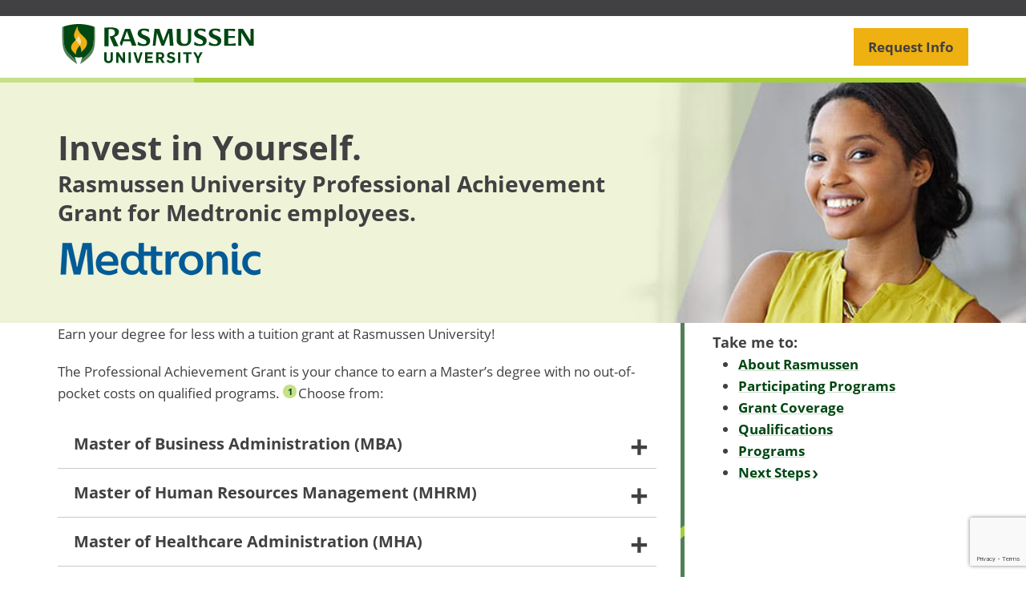

--- FILE ---
content_type: text/html; charset=utf-8
request_url: https://corporate.rasmussen.edu/medtronic/
body_size: 57854
content:





<!DOCTYPE html>
<html id="html" lang="en" class="no-js" dir="ltr">
<head>
    


<!--Shared: Header-->
<meta charset="utf-8">
<meta http-equiv="x-ua-compatible" content="ie=edge">
<meta name="viewport" content="width=device-width, initial-scale=1">
<link rel="icon" type="image/x-icon" href="/images/corporaterasmussen/favicons/favicon.ico">

<!-- Meta Tags -->
        <title>Medtronic | Rasmussen University</title>
        <meta name="title" content="Medtronic | Rasmussen University" />
        <meta name="keywords" content="Medtronic">
        <link rel='canonical' href="https://corporate.rasmussen.edu/medtronic/" />
        <meta property="og:description" content="Eligible employees can receive up to 100% tuition coverage on qualified Master’s programs or up to 20% on Associate’s and Bachelor’s programs.">
        <meta property="og:image" content="https://corporate.rasmussen.edu/images/corporaterasmussen/open-graph/OpenGraphGeneric.jpg" data-addsearch="no_crop">
    <meta property="og:locale" content="en_US">
    <meta property="og:site_name" content="Rasmussen University">
        <meta property="og:title" content="Medtronic Education Benefits at Rasmussen University">
    <meta property="og:type" content="website">
    <meta property="twitter:card" content="summary_large_image">

<meta name="msvalidate.01" content="2A7BA622E875F55A76AF75F7F6758BED">

    <meta name="robots" content="index, follow">


<script nonce="xymDzlfqhnJahW84YNTwZ-JY2iQ">
    window.dataLayer = window.dataLayer || [];
    window.dataLayer.push({
      'cspNonce': 'xymDzlfqhnJahW84YNTwZ-JY2iQ'
    });
</script>





<!--Shared: HeadScripts-->
<!-- START Google Analytics DataLayer Global Variable -->
<script>
    window.dataLayer = window.dataLayer || [];
</script>
<!-- END Google Analytics DataLayer Global Variable -->




<!-- Google Tag Manager -->
<script nonce="xymDzlfqhnJahW84YNTwZ-JY2iQ">
    (function (w, d, s, l, i) {
        w[l] = w[l] || []; w[l].push({
            'gtm.start':
                new Date().getTime(), event: 'gtm.js'
        }); var f = d.getElementsByTagName(s)[0],
            j = d.createElement(s), dl = l != 'dataLayer' ? '&l=' + l : ''; j.async = true; j.src =
                'https://www.googletagmanager.com/gtm.js?id=' + i + dl; f.parentNode.insertBefore(j, f);
    })(window, document, 'script', 'dataLayer', 'GTM-5K3R8KZ');</script>
<!-- End Google Tag Manager -->
<!--Script to grab IP-->
<script>
    window.dataLayer = window.dataLayer || [];
    window.dataLayer.push({
        'ipaddress': ''
    });
</script>
<!-- 3. List render blocking stylesheet, scripts, etc. -->
<link rel="stylesheet" media="all" href="/docs/corporaterasmussen/assets/css/app.css?v=YoGJOdE3L8o2KzPUGHeVfHJhPd3RyC0cr0YuSrFr-n8" />
</head>

<body class="page">
    


<iframe src="https://www.googletagmanager.com/ns.html?id=GTM-5K3R8KZ" height="0" width="0" style="display:none;visibility:hidden;"></iframe>


    <div class="site-wrapper off-canvas-wrapper">

    <header class="site-header is-down" role="banner">




<div class="header-nav">
    <div class="grid-container">
        <div class="grid-x align-middle align-justify">
            <div class="cell small-6 large-3 header-nav-branding">
                        <svg class="svg logo-rasu-horizontal">
                            <use xlink:href="#logo-rasu-horizontal"></use>
                        </svg>
            </div>

            <div class="cell shrink header-nav-small">


<div >
    <a href="#request-info-area" class="button" data-smooth-scroll="yld0hf-smooth-scroll" id="gqsu89-smooth-scroll" data-sf-ec-immutable="">Request Info</a>
</div></div>

        </div>
    </div>
</div>


<div >
    <div class="bar-stripe">
    <div class="grid-container">
        <div class="bar-stripe__line bar-stripe__line--left"></div>
        <div class="bar-stripe__line bar-stripe__line--right"></div>
    </div>
</div>
</div>

</header>


<main class="main-contents" id="main-contents">
    <!--Banners: Full Hero Banner-->
    <section class="full-hero with-image medium">
        <div class="full-hero-image">
            <div class="aspect-ratio">
                <picture>
                    <source media="(min-width: 1200px)" srcset="/images/corporaterasmussen/banners/brandwoman_1600.jpg" loading="lazy">
                    <source media="(min-width: 768px)" srcset="/images/corporaterasmussen/banners/brandwoman_1200.jpg" loading="lazy">
                    <img src="/images/corporaterasmussen/banners/brandwoman_768.jpg" alt="brand woman" loading="lazy">
                </picture>
            </div>
            <!--/ .aspect-ratio -->
        </div>
        <!--/ .full-hero-image -->
        <div class="grid-container">
            <div class="grid-x align-middle">
                <div class="cell medium-tall-6 large-8 maximus-9">
                    <div class="full-hero-copy">
                            <h1 class="page-title-primary">Invest in Yourself.</h1>
                            <h2 class="page-title-secondary">Rasmussen University Professional Achievement Grant for Medtronic employees.</h2>
                        <!--/ .page-title-primary -->
<img src="/images/corporaterasmussen/logos/medronic-logo-updated.png" alt="medtronic" class="partner-logo" />                        <p>
                        </p>
                    </div>
                    <!--/ .full-hero-copy -->
                </div>
                <!--/ .cell medium-tall-6 large-8 ginormous-9 -->
            </div>
            <!--/ .grid-x align-middle height-100 -->
        </div>
        <!--/ .grid-container height-100 -->
    </section>
    <!--/ .full-hero-banner -->

<section class="section basic-2col intro-nav">
    <div class="grid-container">
        <div class="grid-x grid-margin-x grid-margin-y">
            <div class="cell medium-tall-7 large-8">
                <div class="basic-2col-content">
                    <p>Earn your degree for less with a tuition grant at Rasmussen University!</p><p>The Professional Achievement Grant is your chance to earn a Master&rsquo;s degree with no out-of-pocket costs on qualified programs. <span class="sup-footnote" id="fnref:1"><a href="#fn:1" data-rel="footnote" data-sf-ec-immutable="">1</a>&nbsp;</span>Choose from:</p>

                                <ul class="accordion accordion--basic accordion--enlarge" data-accordion="gxp3xm-accordion" data-allow-all-closed="true" data-multi-expand="true" id="master-of-business-administration-mba">
                                    <li class="accordion-item" data-accordion-item="">
                                        <a href="#" class="accordion-title" aria-controls="" id="igqb33-accordion-label" aria-expanded="false">Master of Business Administration (MBA)</a>
                                        <div class="accordion-content" data-tab-content="" role="region" aria-labelledby="" aria-hidden="true" id="igqb33-accordion">
                                            <p>Sharpen your ability to analyze trends, create winning strategies, and collaborate with teams, stakeholders and executives.</p>
<p>12 courses / 48 credit hours</p>

                                        </div>
                                    </li>
                                </ul>
                                <ul class="accordion accordion--basic accordion--enlarge" data-accordion="gxp3xm-accordion" data-allow-all-closed="true" data-multi-expand="true" id="master-of-human-resources-management-mhrm">
                                    <li class="accordion-item" data-accordion-item="">
                                        <a href="#" class="accordion-title" aria-controls="" id="igqb33-accordion-label" aria-expanded="false">Master of Human Resources Management (MHRM)</a>
                                        <div class="accordion-content" data-tab-content="" role="region" aria-labelledby="" aria-hidden="true" id="igqb33-accordion">
                                            <p>Grow your strategic leadership capabilities and gain the skills required to become a strategic partner, consultant and leader in human resources.</p>
<p>12 courses / 48 credit hours</p>
                                        </div>
                                    </li>
                                </ul>
                                <ul class="accordion accordion--basic accordion--enlarge" data-accordion="gxp3xm-accordion" data-allow-all-closed="true" data-multi-expand="true" id="master-of-healthcare-administration-mha">
                                    <li class="accordion-item" data-accordion-item="">
                                        <a href="#" class="accordion-title" aria-controls="" id="igqb33-accordion-label" aria-expanded="false">Master of Healthcare Administration (MHA)</a>
                                        <div class="accordion-content" data-tab-content="" role="region" aria-labelledby="" aria-hidden="true" id="igqb33-accordion">
                                            <p>Keep pace with the constantly changing influences on healthcare delivery and develop your role as a leader in the business of healthcare.</p>
<p>12 courses / 48 credit hours</p>
                                        </div>
                                    </li>
                                </ul>
                                <ul class="accordion accordion--basic accordion--enlarge" data-accordion="gxp3xm-accordion" data-allow-all-closed="true" data-multi-expand="true" id="master-of-public-health-mph">
                                    <li class="accordion-item" data-accordion-item="">
                                        <a href="#" class="accordion-title" aria-controls="" id="igqb33-accordion-label" aria-expanded="false">Master of Public Health (MPH)</a>
                                        <div class="accordion-content" data-tab-content="" role="region" aria-labelledby="" aria-hidden="true" id="igqb33-accordion">
                                            <p>Advance your leadership skills and gain the knowledge to help create progress on complex issues that influence the health of communities.</p>
<p>14 courses / 56 credit hours</p>
                                        </div>
                                    </li>
                                </ul>
                                <p><p>Plus, qualified Medtronic employees are also eligible for a Corporate Grant of up to 20% tuition savings on many online and on-campus Associate&rsquo;s and Bachelor&rsquo;s degree programs. <span id="fnref:2" class="sup-footnote"><a data-sf-ec-immutable="" data-rel="footnote" href="#fn:2">2</a></span></p></p>
                        <p><a href="#request-info-area" class="button" data-smooth-scroll="" id="sbvy9r-smooth-scroll">Request Info</a></p>



                </div>
                <!--/ .basic-2col-content -->
            </div>
            <!--/ .cell medium-tall-7 large-8 -->
            <div class="cell medium-tall-5 large-4">
                <div class="basic-2col-aside">
                    <div class="page-nav page-nav-y">
                            <p class="section-title-quinary page-nav-title">Take me to:</p>
                        <!--/ .section-title-quinary page-nav-title -->

                        <ul class="list-unordered" data-smooth-scroll>
                        </ul>
                        <!--/ .list-unordered -->
                    </div>
                    <!--/ .page-nav page-nav-y -->

                    <hr class="rule-stripe-vertical">

                    <!--/ .rule-stripe-vertical -->
                </div>
                <!--/ .basic-2col-aside -->
            </div>
        </div>
    </div>
</section>
<script asp-append-version="true" defer="defer" src="/bundles/js/PageNavigation.min.js"></script>



<div class="divider grid-container" >
    <hr class="rule-stripe ras">
</div>


<!--GlobalComponent: SectionHeader-->
<Section class="section section-anchor take-me-to-nav  basic-col" id="about-rasmussen">

<input id="about-rasmussen-id" name="About Rasmussen" type="hidden" value="About Rasmussen" /><div class="section-header ">
    <div class="grid-container ">
        <div class="grid-x ">
            <div class="cell  ">

                            <h2 class="section-title-primary">About Rasmussen University</h2>
                            <!--/ .section-title-primary -->


<div class="basic-col-copy"><p>Rasmussen University is accredited by the Higher Learning Commission (<a data-sf-ec-immutable="" aria-label="This link opens in a new tab or window" target="_blank" href="https://www.hlcommission.org/" rel="noopener">hlcommission.org</a>), an institutional accreditation agency recognized by the U.S. Department of Education. Since 1900, Rasmussen University has been committed to academic innovation and providing easier access to a high standard of learning. Rasmussen University offers more than 60 quality, challenging programs across eight schools of study in a variety of convenient learning options.</p></div>            </div>
            <!--/ .cell -->
        </div>
        <!--/ .grid-x -->
    </div>
    <!--/ .grid-container -->
</div>
<!--/ .section-header --></Section>
<!--/ .section section-anchor take-me-to-nav #about-rasmussen-->


<!--GlobalComponent: SectionHeader-->
<Section class="section section-anchor take-me-to-nav  " id="participating-programs">

<input id="participating-programs-id" name="Participating Programs" type="hidden" value="Participating Programs" /><div class="section-header ">
    <div class="grid-container ">
        <div class="grid-x ">
            <div class="cell  ">

                            <h2 class="section-title-primary show-for-sr">Participating Programs</h2>
                            <!--/ .section-title-primary show-for-sr -->


            </div>
            <!--/ .cell -->
        </div>
        <!--/ .grid-x -->
    </div>
    <!--/ .grid-container -->
</div>
<!--/ .section-header -->

    <div class="basic-2col">

    <div  class="grid-container">
        <div class="grid-x">


<!--Cards: Corp Ras ChevronRightCard-->
<div class="cell medium-tall-7 xlarge-8 border-chevron border-chevron-y border-chevron-y-right gray basic-2col-content">
        <p class="section-title-meta">Participating Programs</p>
                <h2 class="section-title-primary">Master&#x27;s degree programs</h2>
<p>Rasmussen University’s career-focused, online Master's programs give you the skills and knowledge to step up as a leader in your field. Choose from Business or Health Sciences programs that are designed by experts in the field and made for working adults.</p>
<h2 class="section-title-primary">Associate's and Bachelor's degree programs</h2>
<p>With over 40 Associate’s and Bachelor’s degrees, you can choose from programs such as Business Management, Supply Chain and Logistics Management, Information Technology, and many others within the Schools of Business, Technology, Education, Health Sciences, Human Services, Nursing, Justice Studies and Design. Online courses, flexible learning options and dedicated support make earning your degree while working a more achievable opportunity.</p>          <p><a href="#programs-supported" class="button" data-smooth-scroll data-sf-ec-immutable="">See Programs</a></p></div>
<!--/ .cell border-chevron border-chevron-y border-chevron-y-right gray basic-2col-content -->

<!--Cards: CORP RAS StatCard-->

<div class="cell medium-tall-4 xlarge-3 basic-2col-aside">
    <div class="colorful-stat ">
        <ul class="no-bullet">
                <li>
                    <strong class="colorful-stat-heading">8</strong>
                        <span class="colorful-stat-desc">areas of study</span>
                </li>
                <li>
                    <strong class="colorful-stat-heading">40+</strong>
                        <span class="colorful-stat-desc">programs</span>
                </li>
        </ul>
    </div>
    <!--/ .colorful-stat  -->

    

</div>
<!--/ .cell medium-tall-4 xlarge-3 basic-2col-aside --></div>
    </div>
</div>
</Section>
<!--/ .section section-anchor take-me-to-nav #participating-programs-->


<!--GlobalComponent: SectionHeader-->
<Section class="section section-anchor take-me-to-nav  " id="grant-coverage">

<input id="grant-coverage-id" name="Grant Coverage" type="hidden" value="Grant Coverage" /><div class="section-header ">
    <div class="grid-container ">
        <div class="grid-x ">
            <div class="cell  ">

                            <h2 class="section-title-primary show-for-sr">Grant Coverage</h2>
                            <!--/ .section-title-primary show-for-sr -->


            </div>
            <!--/ .cell -->
        </div>
        <!--/ .grid-x -->
    </div>
    <!--/ .grid-container -->
</div>
<!--/ .section-header -->

    <div class="basic-2col">

    <div  class="grid-container">
        <div class="grid-x">


<!--Cards: Corp Ras ChevronRightCard-->
<div class="cell medium-tall-7 xlarge-8 border-chevron border-chevron-y border-chevron-y-right gray basic-2col-content">
        <p class="section-title-meta">Grant Coverage</p>
                <h2 class="section-title-primary">What expenses are covered?</h2>
<p>Between tuition reimbursement from Medtronic and the Professional Achievement Grant, qualified employees are eligible for up to 100% coverage of costs on qualified, online Master's programs. <span id="fnref:1" class="sup-footnote"><a data-rel="footnote" href="#fn:1" data-sf-ec-immutable="">1</a></span> <span id="fnref:3" class="sup-footnote"><a data-rel="footnote" href="#fn:3" data-sf-ec-immutable="">3</a></span></p><p>Qualified employees looking to enroll in online and on-campus Associate's and Bachelor's degree programs are eligible for up to a 20% tuition grant. <span id="fnref:2" class="sup-footnote"><a data-rel="footnote" href="#fn:2" data-sf-ec-immutable="">2</a></span></p><p>Learn more details when you connect with an admissions representative, who can also walk you through the enrollment process and answer any questions.</p><p><a id="mogs7m-smooth-scroll" data-smooth-scroll="uh83bp-smooth-scroll" class="button" href="#request-info-area" data-sf-ec-immutable="">Request Info</a></p></div>
<!--/ .cell border-chevron border-chevron-y border-chevron-y-right gray basic-2col-content -->

<!--Cards: CORP RAS StatCard-->

<div class="cell medium-tall-4 xlarge-3 basic-2col-aside">
    <div class="colorful-stat ">
        <ul class="no-bullet">
                <li>
                    <strong class="colorful-stat-heading">up to 100%</strong>
                        <span class="colorful-stat-desc">coverage on qualified programs <span class="sup-footnote" id="fnref:1"><a href="#fn:1" data-rel="footnote" data-sf-ec-immutable="">1</a></span> <span class="sup-footnote" id="fnref:3"><a href="#fn:3" data-rel="footnote" data-sf-ec-immutable="">3</a></span></span>
                </li>
        </ul>
    </div>
    <!--/ .colorful-stat  -->

    

</div>
<!--/ .cell medium-tall-4 xlarge-3 basic-2col-aside --></div>
    </div>
</div>
</Section>
<!--/ .section section-anchor take-me-to-nav #grant-coverage-->


<!--GlobalComponent: SectionHeader-->
<Section class="section section-anchor take-me-to-nav  " id="qualifications">

<input id="qualifications-id" name="Qualifications" type="hidden" value="Qualifications" /><div class="section-header ">
    <div class="grid-container ">
        <div class="grid-x ">
            <div class="cell  ">

                            <h2 class="section-title-primary show-for-sr">Qualifications</h2>
                            <!--/ .section-title-primary show-for-sr -->


            </div>
            <!--/ .cell -->
        </div>
        <!--/ .grid-x -->
    </div>
    <!--/ .grid-container -->
</div>
<!--/ .section-header -->

    <div class="basic-2col">

    <div  class="grid-container">
        <div class="grid-x">


<!--Cards: Corp Ras ChevronRightCard-->
<div class="cell medium-tall-7 xlarge-8 border-chevron border-chevron-y border-chevron-y-right gray basic-2col-content">
        <p class="section-title-meta">Qualifications</p>
                <h2 class="section-title-primary">Do I qualify?</h2>
<p>To qualify for the Professional Achievement Grant or the Corporate Grant, Medtronic employees must work over 20 hours per week (full time or part time). Employees must be in good standing and not be under a performance improvement plan during the 12 months prior to their requests for reimbursement.</p><p><a id="hm2g9u-smooth-scroll" data-smooth-scroll="jshdtf-smooth-scroll" class="button" href="#request-info-area">Request Info</a></p></div>
<!--/ .cell border-chevron border-chevron-y border-chevron-y-right gray basic-2col-content -->

<!--Cards: CORP RAS StatCard-->

<div class="cell medium-tall-4 xlarge-3 basic-2col-aside">
    <div class="colorful-stat ">
        <ul class="no-bullet">
                <li>
                    <strong class="colorful-stat-heading">eligible on start date</strong>
                        <span class="colorful-stat-desc">for Medtronic employees</span>
                </li>
        </ul>
    </div>
    <!--/ .colorful-stat  -->

    

</div>
<!--/ .cell medium-tall-4 xlarge-3 basic-2col-aside --></div>
    </div>
</div>
</Section>
<!--/ .section section-anchor take-me-to-nav #qualifications-->


<!--GlobalComponent: SectionHeader-->
<Section class="section section-anchor take-me-to-nav  accordion-tabs" id="programs-supported">

<input id="programs-id" name="Programs" type="hidden" value="Programs" /><div class="section-header ">
    <div class="grid-container ">
        <div class="grid-x ">
            <div class="cell  ">

                            <h2 class="section-title-primary">Explore Rasmussen University Programs</h2>
                            <!--/ .section-title-primary -->


<p>Find the degree that's right for you. We offer a variety of advanced programs to help you get to where you want to be. Convenient learning options make work, life and school more manageable, while still giving you the hands-on curriculum you expect. Through Medtronic's alliance with Rasmussen University, you could save up to 20% on qualified programs. <span class="sup-footnote" id="fnref:2"><a href="#fn:2" data-rel="footnote" data-sf-ec-immutable="">2</a></span> Plus, between Medtronic's tuition reimbursement and the Professional Achievement Grant, qualified employees are eligible for up to 100% coverage of costs on select, online Master's programs. <span class="sup-footnote" id="fnref:4"><a href="#fn:4" data-rel="footnote" data-sf-ec-immutable="">4</a></span> <span class="sup-footnote" id="fnref:5"><a href="#fn:5" data-rel="footnote" data-sf-ec-immutable="">5</a></span><strong></strong></p><p>To learn more about available grants and qualified programs, connect with an admissions representative.</p><p><a data-sf-ec-immutable="" class="button" href="#request-info-area">Request Info</a></p>            </div>
            <!--/ .cell -->
        </div>
        <!--/ .grid-x -->
    </div>
    <!--/ .grid-container -->
</div>
<!--/ .section-header -->

    <div class="grid-container">
        <div class="grid-x">
            <div class="cell accortabs">
                <ul class="tabs vertical" id="accortab-participating-programs" data-responsive-accordion-tabs="accordion large-tabs" data-multi-expand="true" data-allow-all-closed="true" role="tablist">
                        <li class="tabs-title" role="presentation">
                            <a href="#business" class="" role="tab" aria-controls="business" aria-selected="false" id="business-label" tabindex="0">Business</a>
                        </li>
                        <li class="tabs-title" role="presentation">
                            <a href="#design" class="" role="tab" aria-controls="design" aria-selected="false" id="design-label" tabindex="0">Design</a>
                        </li>
                        <li class="tabs-title" role="presentation">
                            <a href="#education" class="" role="tab" aria-controls="education" aria-selected="false" id="education-label" tabindex="0">Education</a>
                        </li>
                        <li class="tabs-title" role="presentation">
                            <a href="#health-sciences" class="" role="tab" aria-controls="health-sciences" aria-selected="false" id="health-sciences-label" tabindex="0">Health Sciences</a>
                        </li>
                        <li class="tabs-title" role="presentation">
                            <a href="#human-services" class="" role="tab" aria-controls="human-services" aria-selected="false" id="human-services-label" tabindex="0">Human Services</a>
                        </li>
                        <li class="tabs-title" role="presentation">
                            <a href="#justice-studies" class="" role="tab" aria-controls="justice-studies" aria-selected="false" id="justice-studies-label" tabindex="0">Justice Studies</a>
                        </li>
                        <li class="tabs-title" role="presentation">
                            <a href="#nursing" class="" role="tab" aria-controls="nursing" aria-selected="false" id="nursing-label" tabindex="0">Nursing</a>
                        </li>
                        <li class="tabs-title" role="presentation">
                            <a href="#technology" class="" role="tab" aria-controls="technology" aria-selected="false" id="technology-label" tabindex="0">Technology</a>
                        </li>
                </ul>
                
                <div class="tabs-content" data-tabs-content="accortab-participating-programs">
                        <div class="tabs-panel" data-tab-content="" id="business" role="tabpanel" aria-labelledby="business-programs-label" aria-hidden="true">
                                <h3 class="section-title-tertiary">Business Programs</h3>

                                <ul class="list-unordered">
                                        <li>
                                            <strong>Accounting</strong>
                                            <ul class="list-unordered">
                                                <li>Bachelor&#x27;s | Associate&#x27;s | Certificate</li>
                                            </ul>
                                        </li>
                                        <li>
                                            <strong>Business</strong>
                                            <ul class="list-unordered">
                                                <li>Certificate</li>
                                            </ul>
                                        </li>
                                        <li>
                                            <strong>Business Management</strong>
                                            <ul class="list-unordered">
                                                <li>Bachelor&#x27;s (specializations available in Business Intelligence, IT Project Management or Logistics and Operations) | Associate&#x27;s</li>
                                            </ul>
                                        </li>
                                        <li>
                                            <strong>Finance</strong>
                                            <ul class="list-unordered">
                                                <li>Bachelor&#x27;s</li>
                                            </ul>
                                        </li>
                                        <li>
                                            <strong>Healthcare Management</strong>
                                            <ul class="list-unordered">
                                                <li>Bachelor&#x27;s (specialization available in Public Health)</li>
                                            </ul>
                                        </li>
                                        <li>
                                            <strong>HR and Organizational Leadership</strong>
                                            <ul class="list-unordered">
                                                <li>Bachelor&#x27;s | Associate&#x27;s</li>
                                            </ul>
                                        </li>
                                        <li>
                                            <strong>Marketing</strong>
                                            <ul class="list-unordered">
                                                <li>Bachelor&#x27;s (specializations available in Digital Marketing or Sales Management) | Associate&#x27;s</li>
                                            </ul>
                                        </li>
                                        <li>
                                            <strong>Master of Business Administration</strong>
                                            <ul class="list-unordered">
                                                <li>Master&#x27;s</li>
                                            </ul>
                                        </li>
                                        <li>
                                            <strong>Master of Human Resources Management (MHRM)</strong>
                                            <ul class="list-unordered">
                                                <li>Master&#x27;s</li>
                                            </ul>
                                        </li>
                                        <li>
                                            <strong>Supply Chain and Logistics Management</strong>
                                            <ul class="list-unordered">
                                                <li>Bachelor&#x27;s</li>
                                            </ul>
                                        </li>
                                </ul>


                            <div class="accordion-cta">
                                <a href="#request-info-area" class="button" data-smooth-scroll="4x9ulq-smooth-scroll" id="viwbwk-smooth-scroll">Request Info</a>
                            </div>
                        </div>
                        <div class="tabs-panel" data-tab-content="" id="design" role="tabpanel" aria-labelledby="design-programs-label" aria-hidden="true">
                                <h3 class="section-title-tertiary">Design Programs</h3>

                                <ul class="list-unordered">
                                        <li>
                                            <strong>Graphic Design</strong>
                                            <ul class="list-unordered">
                                                <li>Bachelor&#x27;s | Associate&#x27;s</li>
                                            </ul>
                                        </li>
                                </ul>


                            <div class="accordion-cta">
                                <a href="#request-info-area" class="button" data-smooth-scroll="4x9ulq-smooth-scroll" id="viwbwk-smooth-scroll">Request Info</a>
                            </div>
                        </div>
                        <div class="tabs-panel" data-tab-content="" id="education" role="tabpanel" aria-labelledby="education-programs-label" aria-hidden="true">
                                <h3 class="section-title-tertiary">Education Programs</h3>

                                <ul class="list-unordered">
                                        <li>
                                            <strong>Child Development</strong>
                                            <ul class="list-unordered">
                                                <li>Associate&#x27;s</li>
                                            </ul>
                                        </li>
                                        <li>
                                            <strong>Early Childhood Education</strong>
                                            <ul class="list-unordered">
                                                <li>Bachelor&#x27;s | Associate&#x27;s | Diploma | Certificate</li>
                                            </ul>
                                        </li>
                                        <li>
                                            <strong>ECE Leadership</strong>
                                            <ul class="list-unordered">
                                                <li>Bachelor&#x27;s</li>
                                            </ul>
                                        </li>
                                        <li>
                                            <strong>ECE Leadership - Child Development</strong>
                                            <ul class="list-unordered">
                                                <li>Bachelor&#x27;s</li>
                                            </ul>
                                        </li>
                                        <li>
                                            <strong>Special Needs</strong>
                                            <ul class="list-unordered">
                                                <li>Associate&#x27;s</li>
                                            </ul>
                                        </li>
                                </ul>


                            <div class="accordion-cta">
                                <a href="#request-info-area" class="button" data-smooth-scroll="4x9ulq-smooth-scroll" id="viwbwk-smooth-scroll">Request Info</a>
                            </div>
                        </div>
                        <div class="tabs-panel" data-tab-content="" id="health-sciences" role="tabpanel" aria-labelledby="health-sciences-programs-label" aria-hidden="true">
                                <h3 class="section-title-tertiary">Health Sciences Programs</h3>

                                <ul class="list-unordered">
                                        <li>
                                            <strong>Health and Wellness</strong>
                                            <ul class="list-unordered">
                                                <li>Bachelor&#x27;s</li>
                                            </ul>
                                        </li>
                                        <li>
                                            <strong>Health Information Management (HIM)</strong>
                                            <ul class="list-unordered">
                                                <li>Bachelor&#x27;s</li>
                                            </ul>
                                        </li>
                                        <li>
                                            <strong>Health Information Technician (HIT)</strong>
                                            <ul class="list-unordered">
                                                <li>Associate&#x27;s</li>
                                            </ul>
                                        </li>
                                        <li>
                                            <strong>Health Sciences</strong>
                                            <ul class="list-unordered">
                                                <li>Associate&#x27;s</li>
                                            </ul>
                                        </li>
                                        <li>
                                            <strong>Healthcare</strong>
                                            <ul class="list-unordered">
                                                <li>Associate&#x27;s | Certificate</li>
                                            </ul>
                                        </li>
                                        <li>
                                            <strong>Healthcare Management</strong>
                                            <ul class="list-unordered">
                                                <li>Bachelor&#x27;s</li>
                                            </ul>
                                        </li>
                                        <li>
                                            <strong>Master of Healthcare Administration (MHA)</strong>
                                            <ul class="list-unordered">
                                                <li>Master&#x27;s</li>
                                            </ul>
                                        </li>
                                        <li>
                                            <strong>Master of Public Health (MPH)</strong>
                                            <ul class="list-unordered">
                                                <li>Master&#x27;s</li>
                                            </ul>
                                        </li>
                                        <li>
                                            <strong>Medical Administrative Assistant</strong>
                                            <ul class="list-unordered">
                                                <li>Certificate</li>
                                            </ul>
                                        </li>
                                        <li>
                                            <strong>Medical Assisting</strong>
                                            <ul class="list-unordered">
                                                <li>Diploma</li>
                                            </ul>
                                        </li>
                                        <li>
                                            <strong>Medical Billing and Coding</strong>
                                            <ul class="list-unordered">
                                                <li>Certificate</li>
                                            </ul>
                                        </li>
                                        <li>
                                            <strong>Medical Lab Technician</strong>
                                            <ul class="list-unordered">
                                                <li>Associate&#x27;s</li>
                                            </ul>
                                        </li>
                                        <li>
                                            <strong>Pharmacy Technician</strong>
                                            <ul class="list-unordered">
                                                <li>Certificate</li>
                                            </ul>
                                        </li>
                                        <li>
                                            <strong>Physical Therapist Assistant</strong>
                                            <ul class="list-unordered">
                                                <li>Associate&#x27;s</li>
                                            </ul>
                                        </li>
                                        <li>
                                            <strong>Radiologic Technology</strong>
                                            <ul class="list-unordered">
                                                <li>Associate&#x27;s</li>
                                            </ul>
                                        </li>
                                        <li>
                                            <strong>Surgical Technologist</strong>
                                            <ul class="list-unordered">
                                                <li>Associate&#x27;s</li>
                                            </ul>
                                        </li>
                                </ul>


                            <div class="accordion-cta">
                                <a href="#request-info-area" class="button" data-smooth-scroll="4x9ulq-smooth-scroll" id="viwbwk-smooth-scroll">Request Info</a>
                            </div>
                        </div>
                        <div class="tabs-panel" data-tab-content="" id="human-services" role="tabpanel" aria-labelledby="human-services-programs-label" aria-hidden="true">
                                <h3 class="section-title-tertiary">Human Services Programs</h3>

                                <ul class="list-unordered">
                                        <li>
                                            <strong>Human Services</strong>
                                            <ul class="list-unordered">
                                                <li>Bachelor&#x27;s | Associate&#x27;s</li>
                                            </ul>
                                        </li>
                                </ul>


                            <div class="accordion-cta">
                                <a href="#request-info-area" class="button" data-smooth-scroll="4x9ulq-smooth-scroll" id="viwbwk-smooth-scroll">Request Info</a>
                            </div>
                        </div>
                        <div class="tabs-panel" data-tab-content="" id="justice-studies" role="tabpanel" aria-labelledby="justice-studies-programs-label" aria-hidden="true">
                                <h3 class="section-title-tertiary">Justice Studies Programs</h3>

                                <ul class="list-unordered">
                                        <li>
                                            <strong>Criminal Justice</strong>
                                            <ul class="list-unordered">
                                                <li>Bachelor&#x27;s | Associate&#x27;s</li>
                                            </ul>
                                        </li>
                                        <li>
                                            <strong>Law Enforcement</strong>
                                            <ul class="list-unordered">
                                                <li>Associate&#x27;s | Certificate</li>
                                            </ul>
                                        </li>
                                        <li>
                                            <strong>Paralegal</strong>
                                            <ul class="list-unordered">
                                                <li>Associate&#x27;s | Certificate</li>
                                            </ul>
                                        </li>
                                </ul>


                            <div class="accordion-cta">
                                <a href="#request-info-area" class="button" data-smooth-scroll="4x9ulq-smooth-scroll" id="viwbwk-smooth-scroll">Request Info</a>
                            </div>
                        </div>
                        <div class="tabs-panel" data-tab-content="" id="nursing" role="tabpanel" aria-labelledby="nursing-programs-label" aria-hidden="true">
                                <h3 class="section-title-tertiary">Nursing Programs</h3>

                                <ul class="list-unordered">
                                        <li>
                                            <strong>Practical Nursing (LPN Track)</strong>
                                            <ul class="list-unordered">
                                                <li>Diploma</li>
                                            </ul>
                                        </li>
                                        <li>
                                            <strong>Professional Nursing (ADN/RN)</strong>
                                            <ul class="list-unordered">
                                                <li>Associate&#x27;s</li>
                                            </ul>
                                        </li>
                                        <li>
                                            <strong>Professional Nursing Mobility Bridge Entrance Option</strong>
                                            <ul class="list-unordered">
                                                <li>Associate&#x27;s</li>
                                            </ul>
                                        </li>
                                        <li>
                                            <strong>BSN Second Degree</strong>
                                            <ul class="list-unordered">
                                                <li>Bachelor&#x27;s</li>
                                            </ul>
                                        </li>
                                        <li>
                                            <strong>BSN Standard Degree</strong>
                                            <ul class="list-unordered">
                                                <li>Bachelor&#x27;s</li>
                                            </ul>
                                        </li>
                                        <li>
                                            <strong>RN to BSN [Must be a Licensed RN]</strong>
                                            <ul class="list-unordered">
                                                <li>Bachelor&#x27;s</li>
                                            </ul>
                                        </li>
                                        <li>
                                            <strong>Master of Science in Nursing (MSN) Specializations</strong>
                                            <ul class="list-unordered">
                                                <li>MSN Healthcare Technology, Simulation and Informatics | MSN Nursing Education | MSN Nursing Leadership and Administration</li>
                                            </ul>
                                        </li>
                                        <li>
                                            <strong>Master of Science in Nursing (MSN) Nurse Practitioner (NP) Specializations</strong>
                                            <ul class="list-unordered">
                                                <li>MSN Adult-Gerontology Primary Care NP | MSN Family NP | MSN Pediatric Primary Care NP | MSN Psychiatric-Mental Health NP</li>
                                            </ul>
                                        </li>
                                        <li>
                                            <strong>Post-Graduate Nursing Certificates</strong>
                                            <ul class="list-unordered">
                                                <li>Post-Graduate Healthcare Technology, Simulation and Informatics | Post-Graduate Nursing Education | Post-Graduate Nursing Leadership and Administration</li>
                                            </ul>
                                        </li>
                                        <li>
                                            <strong>Post-Graduate Nursing Certificates Nurse Practitioner (NP) Specializations</strong>
                                            <ul class="list-unordered">
                                                <li>Post-Graduate Adult-Gerontology Primary Care NP | Post-Graduate Family NP | Post-Graduate Pediatric Primary Care NP | Post-Graduate Psychiatric-Mental Health NP</li>
                                            </ul>
                                        </li>
                                        <li>
                                            <strong>Doctor of Nursing Practice (DNP)</strong>
                                            <ul class="list-unordered">
                                                <li>Doctoral | DNP Executive Leadership | DNP Public Health and Policy</li>
                                            </ul>
                                        </li>
                                </ul>


                            <div class="accordion-cta">
                                <a href="#request-info-area" class="button" data-smooth-scroll="4x9ulq-smooth-scroll" id="viwbwk-smooth-scroll">Request Info</a>
                            </div>
                        </div>
                        <div class="tabs-panel" data-tab-content="" id="technology" role="tabpanel" aria-labelledby="technology-programs-label" aria-hidden="true">
                                <h3 class="section-title-tertiary">Technology Programs</h3>

                                <ul class="list-unordered">
                                        <li>
                                            <strong>Computer Science</strong>
                                            <ul class="list-unordered">
                                                <li>Bachelor&#x27;s</li>
                                            </ul>
                                        </li>
                                        <li>
                                            <strong>Cyber Security</strong>
                                            <ul class="list-unordered">
                                                <li>Bachelor&#x27;s</li>
                                            </ul>
                                        </li>
                                        <li>
                                            <strong>Data Analytics</strong>
                                            <ul class="list-unordered">
                                                <li>Bachelor&#x27;s</li>
                                            </ul>
                                        </li>
                                        <li>
                                            <strong>Information Technology</strong>
                                            <ul class="list-unordered">
                                                <li>Associate&#x27;s</li>
                                            </ul>
                                        </li>
                                        <li>
                                            <strong>Information Technology Management</strong>
                                            <ul class="list-unordered">
                                                <li>Bachelor&#x27;s</li>
                                            </ul>
                                        </li>
                                        <li>
                                            <strong>Information Technology Project Management</strong>
                                            <ul class="list-unordered">
                                                <li>Certificate</li>
                                            </ul>
                                        </li>
                                        <li>
                                            <strong>Information Technology Support</strong>
                                            <ul class="list-unordered">
                                                <li>Certificate</li>
                                            </ul>
                                        </li>
                                        <li>
                                            <strong>Network Support</strong>
                                            <ul class="list-unordered">
                                                <li>Certificate</li>
                                            </ul>
                                        </li>
                                        <li>
                                            <strong>Network Systems Administration</strong>
                                            <ul class="list-unordered">
                                                <li>Associate&#x27;s</li>
                                            </ul>
                                        </li>
                                        <li>
                                            <strong>Software Application Development</strong>
                                            <ul class="list-unordered">
                                                <li>Associate&#x27;s (specialization available in Data Analytics)</li>
                                            </ul>
                                        </li>
                                </ul>


                            <div class="accordion-cta">
                                <a href="#request-info-area" class="button" data-smooth-scroll="4x9ulq-smooth-scroll" id="viwbwk-smooth-scroll">Request Info</a>
                            </div>
                        </div>
                </div>
            </div>
        </div>
    </div>
</Section>
<!--/ .section section-anchor take-me-to-nav #programs-supported-->


<!--GlobalComponent: SectionHeader-->
<Section class="section section-anchor take-me-to-nav  request-info-area" id="request-info-area">

<input id="next-steps-id" name="Next Steps" type="hidden" value="Next Steps" /><div class="section-header ">
    <div class="grid-container ">
        <div class="grid-x ">
                        <input data-val="true" data-val-required="The NavigationLinkArrow field is required." id="NavigationLinkArrow" name="NavigationLinkArrow" type="hidden" value="True">
            <div class="cell  ">

                            <h2 class="section-title-primary show-for-sr">Request Information</h2>
                            <!--/ .section-title-primary show-for-sr -->


            </div>
            <!--/ .cell -->
        </div>
        <!--/ .grid-x -->
    </div>
    <!--/ .grid-container -->
</div>
<!--/ .section-header -->




<div class="grid-container">
    <div class="grid-x grid-margin-x" grid-margin-y>
        <div class="cell medium-tall-6 large-5 xlarge-4 request-info-area-copy">
            <p class="section-title-meta">READY TO START</p>
            <h2 class="section-title-primary">What&#x27;s the next step?</h2>
            <p>It all starts with completing the form. A Rasmussen University admissions representative can then answer your questions, determine eligibility and walk you through the application process.</p>
        </div>

        <div class="cell medium-tall-6 large-7 xlarge-8 request-info-area-fields">
            <form action="" class="request-info-form sidebar-form" data-abide="data-abide" id="ras-corporate-rfi" method="post" novalidate="novalidate">
                <input type="hidden" id="successPage" name="successPage" value="/medtronic/thank-you">
                <input type="hidden" id="old_phone" name="phone">
                <input type="hidden" id="old_school" name="school">
                <input type="hidden" id="old_degreeLevel" name="degreeLevel">
                <input type="hidden" id="preferred-campus_ID" name="CampusID" value="">
                <input type="hidden" id="preferred-school_ID" name="SchoolID">
                <input type="hidden" id="preferred-program_ID" name="ProgramID">
                <input type="hidden" id="preferred-degree_ID" name="DegreeID">
                <input type="hidden" id="preferred-degree_Descrip" name="DegreeDescrip">
                <input type="hidden" id="preferred-transfer-credits" name="TransferCredits" value="Maybe">
                <input name="start_date" type="hidden" id="start_date" value="10 New Lead">
                <input name="subject" type="hidden" id="subject" value="School Site Request Info">
                <input name="campaign_code" type="hidden" id="campaign_code" value="SE - Google-LiveBall">
                <input name="comments_tour" type="hidden" id="comments_tour" value="">
                <input type="hidden" name="urlprefix" value="" id="urlprefix">
                <input type="hidden" name="b_leadurl" value="" id="b_leadurl">
                <input type="hidden" name="ga_campaign" value="" id="ga_campaign">
                <input type="hidden" name="ga_source" value="" id="ga_source">
                <input type="hidden" name="ga_content" value="" id="ga_content">
                <input type="hidden" name="ga_term" value="" id="ga_term">
                <input type="hidden" name="ga_medium" value="" id="ga_medium">
                <input type="hidden" name="b_referrer" value="" id="b_referrer">
                <input type="hidden" name="ga_clientId" value="" id="ga_clientId">
                <input type="hidden" name="ga_ttid" value="" id="ga_ttid">
                <input type="hidden" name="fbc" value="" id="fbc">
                <input type="hidden" name="fbp" value="" id="fbp">
                <input type="hidden" name="syn_sid" value="" id="syn_sid">
                <input type="hidden" name="syn_iid" value="" id="syn_iid">
                    <input type="hidden" name="CorporateEmployer" id="CorporateEmployer" value="4a8d75b7-6920-4aaa-bba3-f0fe8551997d">
                    <input type="hidden" id="CorporateEmployerName" value="Medtronic">
                    <input type="hidden" name="formname" value="ras-pag">

                    <input type="hidden" name="campaign" value="Corporate-Medtronic" id="campaign">

                    <input type="hidden" name="uCampaign" value="Corporate-Medtronic" id="uCampaign">

                    <input type="hidden" name="source" value="Corporate-Medtronic" id="source">

                    <input type="hidden" name="Company" value="Medtronic" id="Company">

                    <input type="hidden" name="analyticsFormValue" value="Corporate-Medtronic" id="analyticsFormValue">

                <input type="hidden" name="campus" value="Rasmussen University Online">
                <input type="hidden" id="captchaToken" name="captcha" value="">
                <input type="hidden" name="publicip" value="" id="publicip">

                <!--Forms: SidebarRequestInformation-->
                <div id="rifFormError" class="alert callout message-form-error" data-abide-error="">
                    <p class="message-error">There are some errors in the form. Please correct the errors and submit again.</p>
                    <!--/ .message-error -->
                </div>
                <div class="grid-x grid-margin-x grid-margin-y">
                    <div class="cell medium-6">
                        <fieldset>
                                <legend>Contact Information</legend>
                            <div class="floated-label-group">
                                <label for="firstname">First Name</label>
                                <input type="text" id="firstname" name="firstname" placeholder="First Name" required="">
                                <div class="form-error" data-form-error-for="firstname" id="083s73-abide-error" role="alert">
                                    <p>Please enter your first name.</p>
                                </div>
                                <!-- // .form-error -->
                            </div>
                            <div class="floated-label-group">
                                <label for="lastname">Last Name</label>
                                <input type="text" id="lastname" name="lastname" placeholder="Last Name" required>
                                <div class="form-error" data-form-error-for="lastname">
                                    <p>Please enter your last name.</p>
                                </div><!--/ .form-error -->
                            </div>
                            <div class="floated-label-group">
                                <label for="emailaddress">Email Address</label>
                                <input type="email" id="emailaddress" name="emailaddress" placeholder="Email Address" required>
                                <div class="form-error" data-form-error-for="emailaddress">
                                    <p>There is an error in email. Make sure your answer has:</p>
                                    <ul>
                                        <li>An "@" symbol</li>
                                        <li>No spaces</li>
                                        <li>A suffix such as ".com", ".edu", etc.</li>
                                    </ul>
                                </div><!--/ .form-error -->
                            </div><!--/ .floated-label-group -->

                            <div class="floated-label-group">
                                <label for="phone">Phone Number</label>
                                <input type="tel" id="phone" name="phone" placeholder="Phone Number ex. 5555555555" maxlength="10" minlength="10" pattern="[2-9]{1}[0-9]{9}" required>
                                <div class="form-error" data-form-error-for="phone">
                                    <p>There is an error in phone number. Make sure your answer has:</p>
                                    <ul>
                                        <li>10 digits</li>
                                        <li>No dashes, slashes or spaces</li>
                                        <li>No country code (e.g. "1" for USA)</li>
                                        <li>No numbers starting with "0" or "1"</li>
                                    </ul>
                                </div><!--/ .form-error -->
                            </div><!--/ .floated-label-group -->

                            <div class="floated-label-group">
                                <label for="zipcode">ZIP Code</label>
                                <input type="tel" id="zipcode" maxlength="5" name="zipCode" placeholder="ZIP Code" pattern="\d{5}" required>
                                <div class="form-error" data-form-error-for="zipcode">
                                    <p>There is an error in ZIP code. Make sure your answer has only 5 digits.</p>
                                </div>
                            </div><!--/ .floated-label-group -->
                        </fieldset>
                    </div>
                    <div class="cell medium-6">
                        <fieldset class="sidebar-form__fieldset">
                                <legend>Program Preferences</legend>
                            <div class="form-select-group">
                                <label for="preferred-school">Area of Study</label>
                                <select id="preferred-school" name="school" required>
                                    <option selected="selected" value="">I'm Interested in ...</option>
                                </select>

                                <div class="form-error" data-form-error-for="preferred-school">
                                    <p>Please choose a School of study.</p>
                                </div><!--/ .form-error -->
                            </div><!--/ .form-select-group -->

                            <div class="form-select-group">
                                <label for="preferred-program">Program</label>

                                <select id="preferred-program" name="program" required>
                                    <option value="">Program of Interest</option>
                                </select>

                                <!--/ #preferred-program -->
                                <div class="form-error" data-form-error-for="preferred-program">
                                    <p>Please choose a program.</p>
                                </div><!--/ .form-error -->
                            </div><!--/ .form-select-group -->

                            <div class="form-select-group">
                                <label for="degree">Credential</label>

                                <select id="degree" name="degree" required>
                                    <option value="">Degree Level Desired</option>

                                </select>

                                <!--/ #preferred-degree -->
                                <div class="form-error" data-form-error-for="degree">
                                    <p>Please choose a degree.</p>
                                </div><!--/ .form-error -->
                            </div><!--/ .form-select-group -->
                        </fieldset><!--/ .sidebar-form__fieldset -->

                        <fieldset class="sidebar-form__fieldset">
                            <legend>Do you have potential transfer credits?</legend>
                            <!--credittransferradios-->
                            <div class="form-group form-group--radio" id="credittransferradios">
                                <div class="form-radio-wrap form-radio-wrap-flex">
                                    <div class="form-radio-group">
                                        <input name="TransferCredits" type="radio" id="yesTransfer" value="Yes">
                                        <label for="yesTransfer" aria-label="Yes, I do have potential transfer credits">Yes</label>
                                    </div><!--/.form-radio-group-->

                                    <div class="form-radio-group">
                                        <input name="TransferCredits" type="radio" id="creditTransferNo" value="No">
                                        <label for="creditTransferNo" aria-label="No, I do not have potential transfer credits">No</label>
                                    </div><!--/.form-radio-group-->

                                    <div class="form-radio-group">
                                        <input name="TransferCredits" type="radio" id="creditTransferMaybe" value="Maybe" checked>
                                        <label for="creditTransferMaybe" aria-label="Not sure if I have potential transfer credits, I would like to find out">I'd like to find out</label>
                                    </div><!--/.form-radio-group-->
                                </div><!--/.form-radio-wrap form-radio-wrap-flex-->
                                <!--/ .form-error #TransferCredits -->
                            </div><!--/.form-group form-group-radio #credittransferradios -->
                        </fieldset><!--/ .sidebar-form__fieldset -->

                        <div class="request-info-form-cta">
                                <div class="request-info-disclosure">
                                    <div class="form-checkbox-group">
                                        <input id="termsandconditions" name="TermsAndConditions" type="checkbox" required="" value="true">
                                        <label for="termsandconditions" class="">
                                            Terms and conditions <span class="sup-footnote" id="fnref:6"><a href="#fn:6" data-rel="footnote" data-sf-ec-immutable="">6</a></span>
                                        </label>
                                        <div class="form-error" data-form-error-for="termsandconditions" role="alert">
                                            <p>Please acknowledge you have read and accepted the terms.</p>
                                        </div>
                                        <!-- // .form-error -->
                                    </div>
                                    <!-- // .form-checkbox-group -->
                                </div>
                            <div class="alert callout alert-error" id="messageAlert" style="display: none;">
                                <p>The Physical Therapist Assistant program is offered through the Hennepin Anoka, MN, campus or the Ocala, FL, campus and requires in-person full-day labs attendance only one to two times per quarter. All other coursework can be completed online.</p>
                            </div>
                            <button id="rifSubmit" class="button" type="submit" onclick="Submit('6LdE4AYjAAAAABkL7Nr9Su15-Oc_ysqXD8eoja-h');">Request Info Now</button>
                            <div class="alert callout alert-error" id="zipError" style="display: none;"><p>The program you have selected is not available in your area. Please select another program of interest.</p></div>

                            <!--/ .form-cta-disclosure -->
                        </div><!--/ .cell sidebar-form__cta -->
                    </div>
                </div>
                <!--/ .grid-x grid-margin-x -->
            <input name="__RequestVerificationToken" type="hidden" value="CfDJ8Ed_Nc0k4N1EgUazRGxMNarPoYIEyHYuFfx65Pq1-ACSvz1ngwG8CuMQiM9Mr6PCscPNH0QWmGLLs_87XT3SNxim7MCiaDpNDNLYvziCV1k4DyEIy44LLpwz8YDHJIirHH2PGTb7bsaoJ8dmasaiMhM" /></form>

            <div class="cell medium-12">
                <div class="request-info-disclosure">
                    <p>
                        <p>By submitting this form by clicking “Request Info Now”, you are providing your signature and your express written consent, and hereby agree to receive information via electronic means, which may include a telephone system, an automated dialing system, a recorded message device, soundboard technology, over-the-top messaging, text or media messaging, voice messages, and/or email about upcoming courses, recruitment events, newsletters, and other resources from Rasmussen University. This consent is not a condition of enrollment or purchase.
<br><br> 
You may withdraw your consent at any time. Please refer to our <a href="/privacy-policy/" target="_blank" data-sf-ec-immutable="">privacy policy</a>, <a href="/terms-of-service/" target="_blank" data-sf-ec-immutable="">terms</a> or <a href="/cdn-cgi/l/email-protection#d0b9beb6bfa2bdb1a4b9bfbe90a2b1a3bda5a3a3b5befeb5b4a5">contact us</a> for more details.</p>
                    </p>
                </div><!-- // .request-info-disclosure -->
            </div>
        </div><!--/ .cell medium-tall-6 large-12 sidebar-form__fields -->
    </div>
</div>



    
</Section>
<!--/ .section section-anchor take-me-to-nav #request-info-area--></main>



    <div class="page-footnotes">
        <div class="grid-container">
            <div class="grid-x ">
                <div class="cell">
                    <div class="footnotes" id="footnotes-wrapper" style="display:none">
                        <hr>
                        <ol class="list-ordered">
                                <li class="footnote" data-name="Up to 100% coverage" id="fn:1">
                                   <p>Up to 100% coverage is subject to employer policies and the student meeting all terms and conditions of the Rasmussen University Professional Achievement Grant. Master of Science in Nursing does not qualify for the Medtronic Professional Achievement Grant. Not all programs are available to residents of all states. Please speak with an admissions representative to determine your eligibility for enrollment.</p>
                                </li>
                                <li class="footnote" data-name="Corp Grant eligibility terms" id="fn:2">
                                   <ul><li>Student must maintain continuous enrollment to remain eligible. A student who withdraws and re-enrolls may no longer be eligible for the grant.</li><li>Student must meet entrance requirements for the program in which they are enrolling.</li><li>Enrolling students must provide proof of eligibility by submitting proof of employment prior to the 7th day of the first quarter of enrollment (i.e.: recent paystub or employment verification letter).</li><li>Employees of APEI and APEI Education al Units, including Rasmussen College, LLC and their family members are not eligible to participate.</li><li>Students cannot receive both corporate and military grants. </li><li>Grant is nontransferable, and no substitution or cash equivalent/refund is allowed.</li><li>Students with tuition rates at or lower than $260 per credit for full-time rates and $330 per credit for part-time rates are not eligible for any grants or scholarships offered by the University.
        <ul><li>Students who start the Healthcare Certificate, Medical Assisting Diploma, or Healthcare/Health Sciences Associates with a Medical Assisting Specialization programs on or after May 8, 2024, may be eligible for institutional grants regardless of program or course tuition rate provided they meet all other applicable terms and conditions for the grants.</li><li>Students enrolling in the Master of Science in Nursing degree program on or after January 2, 2023, may be eligible for institutional grants regardless of program or course tuition rate provided they meet all other applicable terms and conditions for the grants. </li><li>Students enrolled in the Nursing Post-Graduate Certificates in Nursing Education, Healthcare Technology, Simulation and Informatics or Nursing Leadership and Administration are not eligible for any grants or scholarships offered by the University. </li></ul></li><li>Immediate family members of Corporate Alliance employees may be eligible to receive the Corporate Alliance Grant. This includes spouses, qualified domestic partners, children and step-children.</li><li>Grant value cannot exceed tuition cost.</li></ul><p>For additional details visit:  <a target="_blank" href="/employer-alliances/">https://corporate.rasmussen.edu/employer-alliances</a></p>
                                </li>
                                <li class="footnote" data-name="MSN and MSN Nurse Practitioner" id="fn:3">
                                   <p>The MSN and MSN-Nurse Practitioner specializations are not eligible for the Professional Achievement Grant.</p>
                                </li>
                                <li class="footnote" data-name="Program availability with 100% Coverage" id="fn:4">
                                   <p>Program availability varies by state and campus. Federal, local and state taxes may apply. 100% coverage is subject to employer policies and the student meeting all terms and conditions of the Rasmussen University Professional Achievement Grant.</p>
                                </li>
                                <li class="footnote" data-name="MSN Nurse Practitioner" id="fn:5">
                                   <p>The MSN Nurse Practitioner specializations and Post-Graduate Nursing Certificate are not eligible for the Professional Achievement Grant.</p>
                                </li>
                                <li class="footnote" data-name="PAG Terms and Conditions" id="fn:6">
                                   <p><strong>Professional Achievement Grant Terms and Conditions</strong></p>
<p>Rasmussen University&nbsp;offers the Professional Achievement Grant (PAG) to students selected and sponsored by a participating Employer. The PAG program is funded by both the Employer and Rasmussen University. This grant is intended to help students avoid educational loan debt by funding a recipient’s direct education-related costs. Direct education-related costs include tuition for all eligible courses (limited to two repeated courses), Course Technology and Resource Fee (per course), book fees, and Administrative fees. If a student chooses to order course materials directly, the student will be responsible to pay the price and shipping costs. As such, the Professional Achievement Grant is only available as a primary payment option.</p>
<p>Students who choose to participate in the PAG program are not able to receive funding from the federal or state student financial aid programs (such as Pell Grant and Direct Loans); this is a condition of participation in the PAG program. The choice to participate in the PAG program is optional and students are always able to apply for federal student financial aid to determine their eligibility for these programs in lieu of participating in the PAG program. Students may apply for federal student financial aid before they agree to this condition or at any point during their enrollment and must complete the Net Price Calculator to receive an estimate of their federal student aid eligibility as part of the PAG application process and Rasmussen University&nbsp;will assist with these application processes.&nbsp; However, the choice to receive federal student financial aid will result in the student becoming ineligible for the PAG.&nbsp; As such, the student would then be responsible for any and all charges incurred for future courses outside the PAG.</p>
<p>Please note the PAG is not retroactive to current or prior enrollments.&nbsp; Eligibility is determined through completion of the employer web form. Participating students agree to authorize Rasmussen University&nbsp;to release employer-required academic and enrollment information to the Employer.</p>
<p>Students will become ineligible for the PAG if they receive more than two (2) allowances (defined as any course that is not eligible for reimbursement through the Employer’s policies, including any unsuccessful grades of “F,” “WF,” “W,” or below a “C-” for courses) during their program of study or if they violate policies as outlined in the Rasmussen University&nbsp;Catalog. Students must also abide by all applicable Satisfactory Academic Progress (SAP) standards. Students are expected to understand, meet, and abide by any Employer requirements in order to continue to receive PAG benefits. Rasmussen University&nbsp;or the Employer may remove a student from the PAG at any time. If the student becomes ineligible for the PAG for any reason, the student can either pay cash or seek other funding sources to pay tuition and fee expenses, including federal student financial aid programs.</p>
<p>All required PAG forms (detailed below) must be completed, submitted, and approved prior to application for each new participating student. In addition, the PAG Waiver and Disclosure Form and Net Price Calculator Results must be re-submitted every twelve months to continue participation. The PAG benefits continue as long as:</p>
<p>(1) The student continues to meet the employer’s eligibility requirements,</p>
<p>(2) The student has not completed their degree (continuation to a new program will require a new application), and</p>
<p>(3) The student does not elect to discontinue participation in the PAG program.</p>
<p>Students must send all required forms to their assigned Academic Advisor for verification at least seven days prior to the start of classes for each applicable 12 month period.</p>
<ul>
<li>Documentation required for the Professional Achievement Grant:
<ul>
<li>Professional Achievement Grant Disclosure and Waiver (must be completed annually);</li>
<li>Student Professional Achievement Grant Acknowledgement;</li>
<li>Student Finance Agreement indicating Professional Achievement Grant</li>
<li>Net Price Calculator Results, including the Shopping Sheet and Data Summary (must be completed annually).</li>
<li>Professional Achievement Grant Student Payment Authorization (if applicable).</li>
</ul>
</li>
</ul>
<p>The Professional Achievement Grant may not be combined with other grants or scholarships offered by Rasmussen University.</p>
                                </li>
                        </ol>
                    </div>
                </div>
            </div>
        </div>
    </div>
    


    <footer class="site-footer bgc-dark" role="contentinfo">

    <div class="grid-container">
    <div class="grid-x">
                <div class="cell">


<div class="global-disclaimers">
    <p>&copy; 2026 Rasmussen College, LLC<br>All Rights Reserved. <a href="/privacy-policy/" rel="noopener noreferrer" aria-label="This link opens in a new tab or window" target="_blank">Privacy Policy</a> | <a href="/terms-of-service/" aria-label="This link opens in a new tab or window" rel="noopener noreferrer" target="_blank">Terms</a> |  <a href="https://submit-irm.trustarc.com/services/validation/11d8116d-78f1-4702-b891-7f7ff51d78cd/?brandId=01e2f3d7-561a-4140-bdb1-49163b0a50ad" target="_blank" aria-label="This link opens in a new tab or window" rel="noopener" data-sf-ec-immutable="" data-sf-marked="">Do Not Sell My Personal Information (CA Residents Only)</a></p><p>Program availability varies by state and campus.</p><p>Rasmussen University is accredited by the Higher Learning Commission, an institutional accreditation agency recognized by the U.S. Department of Education. <a aria-label="This link opens in a new tab or window" target="_blank" href="https://www.hlcommission.org/" rel="noopener noreferrer" data-sf-ec-immutable="">hlcommission.org</a> | 800-621-7440</p><p>Rasmussen University is accredited by the Higher Learning Commission and is authorized to operate as a postsecondary educational institution by the <a href="https://www.ibhe.org/" rel="noreferrer noopener" target="_blank" data-sf-ec-immutable="">Illinois Board of Higher Education.</a><br>Rasmussen University is not regulated by the Texas Workforce Commission. Rasmussen University has been approved by the Minnesota Office of Higher Education to participate in the National Council for State Authorization Reciprocity Agreements (NC-SARA), through which it offers online programs in Texas. For additional information about Licensing and State Authorization, and State Contact Information for Student Complaints, please see those sections of our <a href="https://rasmussen.dcatalog.com/v/2025-2026-Catalog/" target="_blank" aria-label="Rasmussen University Catalog" rel="noopener noreferrer" data-sf-ec-immutable="" data-sf-marked="">catalog</a>.</p>
</div></div>
    </div>
</div>
</footer>
</div>
    <!--/ .site-wrapper off-canvas-wrapper -->
    


    <input id="RecaptchaKey" name="RecaptchaKey" type="hidden" value="6LdE4AYjAAAAABkL7Nr9Su15-Oc_ysqXD8eoja-h">
    <script data-cfasync="false" src="/cdn-cgi/scripts/5c5dd728/cloudflare-static/email-decode.min.js"></script><script src="https://www.google.com/recaptcha/api.js?render=6LdE4AYjAAAAABkL7Nr9Su15-Oc_ysqXD8eoja-h" async></script>


    


<div class="svg-sprite"><svg xmlns="http://www.w3.org/2000/svg" class="svg-sprite-master"><symbol id="icon-bars" aria-labelledby="icon-bars" viewbox="0 0 17 20"><title id="svg-icon-bars">icon-bars</title>
 <path d="M17.143 15v1.429c0 0.391-0.324 0.714-0.714 0.714h-15.714c-0.391 0-0.714-0.324-0.714-0.714v-1.429c0-0.391 0.324-0.714 0.714-0.714h15.714c0.391 0 0.714 0.324 0.714 0.714zM17.143 9.286v1.429c0 0.391-0.324 0.714-0.714 0.714h-15.714c-0.391 0-0.714-0.324-0.714-0.714v-1.429c0-0.391 0.324-0.714 0.714-0.714h15.714c0.391 0 0.714 0.324 0.714 0.714zM17.143 3.571v1.429c0 0.391-0.324 0.714-0.714 0.714h-15.714c-0.391 0-0.714-0.324-0.714-0.714v-1.429c0-0.391 0.324-0.714 0.714-0.714h15.714c0.391 0 0.714 0.324 0.714 0.714z"></path></symbol>
 <symbol id="icon-chevron-down" aria-labelledby="icon-chevron-down" viewbox="0 0 10.22 6.22"><title id="svg-icon-chevron-down">icon-chevron-down</title>
 <path d="M.16,1.49A.54.54,0,0,1,0,1.09.54.54,0,0,1,.16.69L.68.18A.6.6,0,0,1,1.08,0a.5.5,0,0,1,.4.15L5.11,3.79,8.74.15A.49.49,0,0,1,9.14,0a.6.6,0,0,1,.4.18l.51.51a.56.56,0,0,1,0,.8L5.51,6a.53.53,0,0,1-.8,0Z"></path></symbol>
 <symbol id="icon-chevron-left-white" aria-labelledby="icon-chevron-left-white" viewbox="0 0 40 40"><title id="svg-icon-chevron-left-white">icon-chevron-left-white</title>
 <polygon class="fill-white" points="18.8,20 33.3,0.9 21.9,0.9 6.7,20 21.9,39.1 33.1,39.1 33.3,39.1"></polygon></symbol>
 <symbol id="icon-chevron-left" aria-labelledby="icon-chevron-left" viewbox="0 0 40 40"><title id="svg-icon-chevron-left">icon-chevron-left</title>
 <polygon points="18.8,20 33.3,0.9 21.9,0.9 6.7,20 21.9,39.1 33.1,39.1 33.3,39.1"></polygon></symbol>
 <symbol id="icon-chevron-right" aria-labelledby="icon-chevron-right" viewbox="0 0 11.55 17.97"><title id="svg-icon-chevron-right">icon-chevron-right</title>
 <path d="M3.06,17.77a.72.72,0,0,1-1,0L.21,15.91a.7.7,0,0,1,0-1L6.13,9,.21,3.06a.7.7,0,0,1,0-1L2.06.21a.7.7,0,0,1,1,0l8.28,8.28a.7.7,0,0,1,0,1Z"></path></symbol>
 <symbol id="icon-chevron-up" aria-labelledby="icon-chevron-up" viewbox="0 0 40 40"><title id="svg-icon-chevron-up">icon-chevron-up</title>
 <polygon points="20,18.7 39.1,33.2 39.1,21.8 20,6.7 0.9,21.8 0.9,33 0.9,33.2"></polygon></symbol>
 <symbol id="icon-exclaim-mark-square" aria-labelledby="icon-exclaim-mark-square" viewbox="0 0 19.99 19.99"><title id="svg-icon-exclaim-mark-square">icon-exclaim-mark-square</title>
 <path d="M20,16.24A3.75,3.75,0,0,1,16.24,20H3.75A3.75,3.75,0,0,1,0,16.24V3.75A3.75,3.75,0,0,1,3.75,0H16.24A3.75,3.75,0,0,1,20,3.75Z"></path><path class="fill-white" d="M8.58,10.93a.51.51,0,0,0,.37.15H11a.51.51,0,0,0,.37-.15.46.46,0,0,0,.15-.33l.35-5.91a.56.56,0,0,0-.15-.41.51.51,0,0,0-.37-.15H8.6a.49.49,0,0,0-.36.15.53.53,0,0,0-.16.41l.35,5.91A.46.46,0,0,0,8.58,10.93Z"></path><path class="fill-white" d="M10,11.87a2,2,0,0,0-2,2,1.92,1.92,0,0,0,.58,1.41,2,2,0,0,0,1.42.59,2,2,0,0,0,1.41-3.42A1.92,1.92,0,0,0,10,11.87Z"></path></symbol>
 <symbol id="icon-general-laptop-building" aria-labelledby="icon-general-laptop-building" viewbox="0 0 108.08 32"><title id="svg-icon-general-laptop-building">icon-general-laptop-building</title>
 <g id="icon-building-lines"><path class="fill-green--dark" d="M104.05,30.91H65.21a.53.53,0,0,1-.52-.53V6.62a.53.53,0,1,1,1,0V29.86h37.78V6.62a.53.53,0,0,1,.53-.53.52.52,0,0,1,.52.53V30.38A.52.52,0,0,1,104.05,30.91Z"></path><path class="fill-green--dark" d="M104.05,31H65.21a.58.58,0,0,1-.58-.59V6.62a.59.59,0,1,1,1.17,0V29.8h37.66V6.62a.59.59,0,1,1,1.17,0V30.38A.58.58,0,0,1,104.05,31ZM65.21,6.16a.46.46,0,0,0-.46.46V30.38a.46.46,0,0,0,.46.46h38.84a.46.46,0,0,0,.46-.46V6.62a.46.46,0,0,0-.46-.46.45.45,0,0,0-.46.46v23.3H65.68V6.62A.46.46,0,0,0,65.21,6.16Z"></path><path class="fill-green--dark" d="M104.05,31.09H65.22a.7.7,0,0,1-.71-.71V6.62a.71.71,0,1,1,1.41,0V29.67h37.42v-23a.71.71,0,1,1,1.42,0V30.38A.71.71,0,0,1,104.05,31.09ZM65.22,6.28a.34.34,0,0,0-.34.34V30.38a.34.34,0,0,0,.34.34h38.83a.33.33,0,0,0,.33-.34V6.62a.34.34,0,1,0-.67,0V30.05H65.55V6.62A.34.34,0,0,0,65.22,6.28Z"></path><path class="fill-green--dark" d="M104.05,31.16H65.22a.78.78,0,0,1-.78-.78V6.62a.78.78,0,0,1,1.55,0v23h37.29v-23a.77.77,0,0,1,1.54,0V30.38A.78.78,0,0,1,104.05,31.16ZM65.22,6a.65.65,0,0,0-.65.65V30.38a.65.65,0,0,0,.65.65h38.83a.65.65,0,0,0,.64-.65V6.62a.65.65,0,1,0-1.29,0V29.74H65.86V6.62A.65.65,0,0,0,65.22,6Zm38.83,24.81H65.22a.39.39,0,0,1-.4-.4V6.62a.4.4,0,0,1,.8,0V30h38V6.62a.4.4,0,1,1,.8,0V30.38A.39.39,0,0,1,104.05,30.78ZM65.22,6.34a.28.28,0,0,0-.28.28V30.38a.27.27,0,0,0,.28.28h38.83a.27.27,0,0,0,.27-.28V6.62a.28.28,0,0,0-.27-.28.29.29,0,0,0-.28.28V30.11H65.49V6.62A.28.28,0,0,0,65.22,6.34Z"></path><path class="fill-green--dark" d="M105.53,7.07H63.74a.53.53,0,0,1-.53-.53V1.94a.52.52,0,0,1,.53-.52h41.79a.52.52,0,0,1,.52.52v4.6A.52.52,0,0,1,105.53,7.07ZM64.26,6H105V2.47H64.26Z"></path><path class="fill-green--dark" d="M105.53,7.13H63.74a.58.58,0,0,1-.59-.59V1.94a.58.58,0,0,1,.59-.58h41.79a.58.58,0,0,1,.58.58v4.6A.58.58,0,0,1,105.53,7.13ZM63.74,1.48a.46.46,0,0,0-.46.46v4.6a.46.46,0,0,0,.46.47h41.79a.47.47,0,0,0,.46-.47V1.94a.47.47,0,0,0-.46-.46Zm41.33,4.6H64.2V2.4h40.87ZM64.32,6h40.62V2.53H64.32Z"></path><path class="fill-green--dark" d="M105.53,7.25H63.74a.7.7,0,0,1-.71-.7V1.94a.71.71,0,0,1,.71-.71h41.79a.71.71,0,0,1,.71.71V6.55A.7.7,0,0,1,105.53,7.25ZM63.74,1.61a.33.33,0,0,0-.34.33V6.55a.34.34,0,0,0,.34.33h41.79a.33.33,0,0,0,.33-.33V1.94a.32.32,0,0,0-.33-.33Zm41.45,4.6H64.07V2.28h41.12ZM64.45,5.84h40.37V2.65H64.45Z"></path><path class="fill-green--dark" d="M105.53,7.32H63.74A.78.78,0,0,1,63,6.55V1.94a.78.78,0,0,1,.78-.77h41.79a.78.78,0,0,1,.77.77V6.55A.78.78,0,0,1,105.53,7.32Zm-41.79-6a.65.65,0,0,0-.65.64V6.55a.65.65,0,0,0,.65.64h41.79a.64.64,0,0,0,.64-.64V1.94a.64.64,0,0,0-.64-.64Zm41.79,5.64H63.74a.39.39,0,0,1-.4-.39V1.94a.39.39,0,0,1,.4-.4h41.79a.4.4,0,0,1,.4.4V6.55A.39.39,0,0,1,105.53,6.94ZM63.74,1.67a.27.27,0,0,0-.28.27V6.55a.27.27,0,0,0,.28.27h41.79a.27.27,0,0,0,.27-.27V1.94a.27.27,0,0,0-.27-.27Zm41.51,4.6H64v-4h41.24ZM64.14,6.15h41V2.34h-41Zm40.74-.25H64.38V2.59h40.5ZM64.51,5.77h40.24v-3H64.51Z"></path><path class="fill-green--dark" d="M70.22,20.25a.54.54,0,0,1-.54-.55V16.55a.55.55,0,1,1,1.09,0V19.7A.54.54,0,0,1,70.22,20.25Z"></path><path class="fill-green--dark" d="M70.22,20.31a.61.61,0,0,1-.61-.61V16.55a.61.61,0,0,1,.61-.61.61.61,0,0,1,.61.61V19.7A.61.61,0,0,1,70.22,20.31Zm0-4.25a.49.49,0,0,0-.48.49V19.7a.49.49,0,1,0,1,0V16.55A.49.49,0,0,0,70.22,16.06Z"></path><path class="fill-green--dark" d="M70.22,20.44a.74.74,0,0,1-.73-.74V16.55a.74.74,0,1,1,1.47,0V19.7A.74.74,0,0,1,70.22,20.44Zm0-4.26a.37.37,0,0,0-.36.37V19.7a.36.36,0,0,0,.72,0V16.55A.37.37,0,0,0,70.22,16.18Z"></path><path class="fill-green--dark" d="M70.22,20.5a.79.79,0,0,1-.79-.8V16.55a.79.79,0,0,1,.79-.8.8.8,0,0,1,.8.8V19.7A.8.8,0,0,1,70.22,20.5Zm0-4.63a.68.68,0,0,0-.67.68V19.7a.67.67,0,0,0,1.34,0V16.55A.68.68,0,0,0,70.22,15.87Zm0,4.26a.42.42,0,0,1-.42-.43V16.55a.43.43,0,1,1,.85,0V19.7A.43.43,0,0,1,70.22,20.13Zm0-3.88a.3.3,0,0,0-.3.3V19.7a.3.3,0,0,0,.3.3.29.29,0,0,0,.3-.3V16.55A.29.29,0,0,0,70.22,16.25Z"></path><path class="fill-green--dark" d="M76,20.25a.54.54,0,0,1-.55-.55V16.55a.55.55,0,1,1,1.09,0V19.7A.54.54,0,0,1,76,20.25Z"></path><path class="fill-green--dark" d="M76,20.31a.61.61,0,0,1-.61-.61V16.55a.61.61,0,0,1,.61-.61.61.61,0,0,1,.61.61V19.7A.61.61,0,0,1,76,20.31Zm0-4.25a.49.49,0,0,0-.49.49V19.7a.49.49,0,1,0,1,0V16.55A.49.49,0,0,0,76,16.06Z"></path><path class="fill-green--dark" d="M76,20.44a.74.74,0,0,1-.74-.74V16.55a.74.74,0,1,1,1.47,0V19.7A.74.74,0,0,1,76,20.44Zm0-4.26a.38.38,0,0,0-.37.37V19.7a.37.37,0,0,0,.37.36.36.36,0,0,0,.36-.36V16.55A.37.37,0,0,0,76,16.18Z"></path><path class="fill-green--dark" d="M76,20.5a.8.8,0,0,1-.8-.8V16.55a.8.8,0,0,1,.8-.8.79.79,0,0,1,.79.8V19.7A.79.79,0,0,1,76,20.5Zm0-4.63a.68.68,0,0,0-.67.68V19.7a.67.67,0,1,0,1.34,0V16.55A.68.68,0,0,0,76,15.87Zm0,4.26a.43.43,0,0,1-.43-.43V16.55a.43.43,0,1,1,.85,0V19.7A.42.42,0,0,1,76,20.13Zm0-3.88a.29.29,0,0,0-.3.3V19.7a.29.29,0,0,0,.3.3.3.3,0,0,0,.3-.3V16.55A.3.3,0,0,0,76,16.25Z"></path><path class="fill-green--dark" d="M81.75,20.25a.55.55,0,0,1-.55-.55V16.55a.55.55,0,1,1,1.1,0V19.7A.55.55,0,0,1,81.75,20.25Z"></path><path class="fill-green--dark" d="M81.75,20.31a.61.61,0,0,1-.61-.61V16.55a.61.61,0,0,1,1.22,0V19.7A.61.61,0,0,1,81.75,20.31Zm0-4.25a.48.48,0,0,0-.48.49V19.7a.48.48,0,0,0,.48.49.49.49,0,0,0,.49-.49V16.55A.49.49,0,0,0,81.75,16.06Z"></path><path class="fill-green--dark" d="M81.75,20.44A.74.74,0,0,1,81,19.7V16.55a.73.73,0,1,1,1.46,0V19.7A.73.73,0,0,1,81.75,20.44Zm0-4.26a.37.37,0,0,0-.36.37V19.7a.36.36,0,0,0,.72,0V16.55A.37.37,0,0,0,81.75,16.18Z"></path><path class="fill-green--dark" d="M81.75,20.5a.8.8,0,0,1-.8-.8V16.55a.8.8,0,1,1,1.6,0V19.7A.8.8,0,0,1,81.75,20.5Zm0-4.63a.68.68,0,0,0-.67.68V19.7a.67.67,0,0,0,1.34,0V16.55A.68.68,0,0,0,81.75,15.87Zm0,4.26a.42.42,0,0,1-.42-.43V16.55a.42.42,0,0,1,.42-.43.42.42,0,0,1,.42.43V19.7A.42.42,0,0,1,81.75,20.13Zm0-3.88a.3.3,0,0,0-.3.3V19.7a.3.3,0,0,0,.3.3.29.29,0,0,0,.3-.3V16.55A.29.29,0,0,0,81.75,16.25Z"></path><path class="fill-green--dark" d="M87.51,20.25A.54.54,0,0,1,87,19.7V16.55a.55.55,0,1,1,1.09,0V19.7A.54.54,0,0,1,87.51,20.25Z"></path><path class="fill-green--dark" d="M87.51,20.31a.61.61,0,0,1-.61-.61V16.55a.61.61,0,0,1,.61-.61.61.61,0,0,1,.61.61V19.7A.61.61,0,0,1,87.51,20.31Zm0-4.25a.49.49,0,0,0-.48.49V19.7a.49.49,0,1,0,1,0V16.55A.49.49,0,0,0,87.51,16.06Z"></path><path class="fill-green--dark" d="M87.51,20.44a.74.74,0,0,1-.73-.74V16.55a.74.74,0,1,1,1.47,0V19.7A.74.74,0,0,1,87.51,20.44Zm0-4.26a.37.37,0,0,0-.36.37V19.7a.37.37,0,0,0,.73,0V16.55A.38.38,0,0,0,87.51,16.18Z"></path><path class="fill-green--dark" d="M87.51,20.5a.8.8,0,0,1-.79-.8V16.55a.8.8,0,1,1,1.59,0V19.7A.8.8,0,0,1,87.51,20.5Zm0-4.63a.68.68,0,0,0-.67.68V19.7a.67.67,0,0,0,.67.67.68.68,0,0,0,.68-.67V16.55A.69.69,0,0,0,87.51,15.87Zm0,4.26a.42.42,0,0,1-.42-.43V16.55a.43.43,0,1,1,.85,0V19.7A.43.43,0,0,1,87.51,20.13Zm0-3.88a.29.29,0,0,0-.29.3V19.7a.3.3,0,1,0,.59,0V16.55A.29.29,0,0,0,87.51,16.25Z"></path><path class="fill-green--dark" d="M93.28,20.25a.54.54,0,0,1-.55-.55V16.55a.54.54,0,0,1,.55-.55.55.55,0,0,1,.55.55V19.7A.55.55,0,0,1,93.28,20.25Z"></path><path class="fill-green--dark" d="M93.28,20.31a.61.61,0,0,1-.61-.61V16.55a.61.61,0,0,1,.61-.61.61.61,0,0,1,.61.61V19.7A.61.61,0,0,1,93.28,20.31Zm0-4.25a.49.49,0,0,0-.49.49V19.7a.49.49,0,1,0,1,0V16.55A.49.49,0,0,0,93.28,16.06Z"></path><path class="fill-green--dark" d="M93.28,20.44a.74.74,0,0,1-.74-.74V16.55a.74.74,0,1,1,1.47,0V19.7A.74.74,0,0,1,93.28,20.44Zm0-4.26a.38.38,0,0,0-.37.37V19.7a.37.37,0,0,0,.37.36.36.36,0,0,0,.36-.36V16.55A.37.37,0,0,0,93.28,16.18Z"></path><path class="fill-green--dark" d="M93.28,20.5a.8.8,0,0,1-.8-.8V16.55a.8.8,0,0,1,.8-.8.79.79,0,0,1,.79.8V19.7A.79.79,0,0,1,93.28,20.5Zm0-4.63a.69.69,0,0,0-.68.68V19.7a.68.68,0,0,0,.68.67A.67.67,0,0,0,94,19.7V16.55A.68.68,0,0,0,93.28,15.87Zm0,4.26a.43.43,0,0,1-.43-.43V16.55a.43.43,0,1,1,.85,0V19.7A.42.42,0,0,1,93.28,20.13Zm0-3.88a.29.29,0,0,0-.3.3V19.7a.29.29,0,0,0,.3.3.3.3,0,0,0,.3-.3V16.55A.3.3,0,0,0,93.28,16.25Z"></path><path class="fill-green--dark" d="M76,27.44a.54.54,0,0,1-.55-.55V23.74a.55.55,0,1,1,1.09,0v3.15A.54.54,0,0,1,76,27.44Z"></path><path class="fill-green--dark" d="M76,27.5a.61.61,0,0,1-.61-.61V23.74a.61.61,0,0,1,.61-.61.61.61,0,0,1,.61.61v3.15A.61.61,0,0,1,76,27.5Zm0-4.25a.49.49,0,0,0-.49.49v3.15a.49.49,0,1,0,1,0V23.74A.49.49,0,0,0,76,23.25Z"></path><path class="fill-green--dark" d="M76,27.63a.74.74,0,0,1-.74-.74V23.74a.74.74,0,1,1,1.47,0v3.15A.74.74,0,0,1,76,27.63Zm0-4.26a.38.38,0,0,0-.37.37v3.15a.38.38,0,0,0,.37.37.37.37,0,0,0,.36-.37V23.74A.37.37,0,0,0,76,23.37Z"></path><path class="fill-green--dark" d="M76,27.69a.8.8,0,0,1-.8-.8V23.74a.8.8,0,0,1,.8-.8.79.79,0,0,1,.79.8v3.15A.79.79,0,0,1,76,27.69Zm0-4.63a.67.67,0,0,0-.67.68v3.15a.67.67,0,1,0,1.34,0V23.74A.67.67,0,0,0,76,23.06Zm0,4.26a.43.43,0,0,1-.43-.43V23.74a.43.43,0,1,1,.85,0v3.15A.42.42,0,0,1,76,27.32Zm0-3.89a.3.3,0,0,0-.3.31v3.15a.29.29,0,0,0,.3.3.3.3,0,0,0,.3-.3V23.74A.31.31,0,0,0,76,23.43Z"></path><path class="fill-green--dark" d="M93.28,27.44a.54.54,0,0,1-.55-.55V23.74a.54.54,0,0,1,.55-.55.55.55,0,0,1,.55.55v3.15A.55.55,0,0,1,93.28,27.44Z"></path><path class="fill-green--dark" d="M93.28,27.5a.61.61,0,0,1-.61-.61V23.74a.61.61,0,0,1,.61-.61.61.61,0,0,1,.61.61v3.15A.61.61,0,0,1,93.28,27.5Zm0-4.25a.49.49,0,0,0-.49.49v3.15a.49.49,0,1,0,1,0V23.74A.49.49,0,0,0,93.28,23.25Z"></path><path class="fill-green--dark" d="M93.28,27.63a.74.74,0,0,1-.74-.74V23.74a.74.74,0,1,1,1.47,0v3.15A.74.74,0,0,1,93.28,27.63Zm0-4.26a.38.38,0,0,0-.37.37v3.15a.38.38,0,0,0,.37.37.37.37,0,0,0,.36-.37V23.74A.37.37,0,0,0,93.28,23.37Z"></path><path class="fill-green--dark" d="M93.28,27.69a.8.8,0,0,1-.8-.8V23.74a.8.8,0,0,1,.8-.8.79.79,0,0,1,.79.8v3.15A.79.79,0,0,1,93.28,27.69Zm0-4.63a.68.68,0,0,0-.68.68v3.15a.69.69,0,0,0,.68.68.68.68,0,0,0,.67-.68V23.74A.67.67,0,0,0,93.28,23.06Zm0,4.26a.43.43,0,0,1-.43-.43V23.74a.43.43,0,1,1,.85,0v3.15A.42.42,0,0,1,93.28,27.32Zm0-3.89a.3.3,0,0,0-.3.31v3.15a.29.29,0,0,0,.3.3.3.3,0,0,0,.3-.3V23.74A.31.31,0,0,0,93.28,23.43Z"></path><path class="fill-green--dark" d="M99,20.25a.55.55,0,0,1-.55-.55V16.55a.55.55,0,1,1,1.1,0V19.7A.55.55,0,0,1,99,20.25Z"></path><path class="fill-green--dark" d="M99,20.31a.61.61,0,0,1-.61-.61V16.55a.61.61,0,1,1,1.22,0V19.7A.61.61,0,0,1,99,20.31Zm0-4.25a.49.49,0,0,0-.49.49V19.7a.49.49,0,1,0,1,0V16.55A.49.49,0,0,0,99,16.06Z"></path><path class="fill-green--dark" d="M99,20.44a.73.73,0,0,1-.73-.74V16.55a.73.73,0,1,1,1.46,0V19.7A.73.73,0,0,1,99,20.44Zm0-4.26a.37.37,0,0,0-.36.37V19.7a.36.36,0,1,0,.72,0V16.55A.37.37,0,0,0,99,16.18Z"></path><path class="fill-green--dark" d="M99,20.5a.8.8,0,0,1-.8-.8V16.55a.8.8,0,1,1,1.6,0V19.7A.8.8,0,0,1,99,20.5Zm0-4.63a.68.68,0,0,0-.67.68V19.7a.67.67,0,1,0,1.34,0V16.55A.68.68,0,0,0,99,15.87Zm0,4.26a.42.42,0,0,1-.42-.43V16.55a.42.42,0,1,1,.84,0V19.7A.42.42,0,0,1,99,20.13Zm0-3.88a.29.29,0,0,0-.3.3V19.7a.3.3,0,1,0,.6,0V16.55A.29.29,0,0,0,99,16.25Z"></path><path class="fill-green--dark" d="M70.22,13.46a.54.54,0,0,1-.54-.54V9.76a.55.55,0,1,1,1.09,0v3.16A.54.54,0,0,1,70.22,13.46Z"></path><path class="fill-green--dark" d="M70.22,13.53a.62.62,0,0,1-.61-.61V9.76a.61.61,0,0,1,.61-.61.61.61,0,0,1,.61.61v3.16A.61.61,0,0,1,70.22,13.53Zm0-4.26a.49.49,0,0,0-.48.49v3.16a.49.49,0,0,0,1,0V9.76A.49.49,0,0,0,70.22,9.27Z"></path><path class="fill-green--dark" d="M70.22,13.65a.73.73,0,0,1-.73-.73V9.76a.74.74,0,1,1,1.47,0v3.16A.74.74,0,0,1,70.22,13.65Zm0-4.25a.36.36,0,0,0-.36.36v3.16a.36.36,0,0,0,.72,0V9.76A.36.36,0,0,0,70.22,9.4Z"></path><path class="fill-green--dark" d="M70.22,13.72a.79.79,0,0,1-.79-.8V9.76a.79.79,0,0,1,.79-.8.8.8,0,0,1,.8.8v3.16A.8.8,0,0,1,70.22,13.72Zm0-4.63a.67.67,0,0,0-.67.67v3.16a.67.67,0,0,0,1.34,0V9.76A.67.67,0,0,0,70.22,9.09Zm0,4.25a.42.42,0,0,1-.42-.42V9.76a.43.43,0,1,1,.85,0v3.16A.42.42,0,0,1,70.22,13.34Zm0-3.88a.3.3,0,0,0-.3.3v3.16a.31.31,0,0,0,.3.3.3.3,0,0,0,.3-.3V9.76A.29.29,0,0,0,70.22,9.46Z"></path><path class="fill-green--dark" d="M76,13.46a.54.54,0,0,1-.55-.54V9.76a.55.55,0,1,1,1.09,0v3.16A.54.54,0,0,1,76,13.46Z"></path><path class="fill-green--dark" d="M76,13.53a.61.61,0,0,1-.61-.61V9.76A.61.61,0,0,1,76,9.15a.61.61,0,0,1,.61.61v3.16A.62.62,0,0,1,76,13.53Zm0-4.26a.49.49,0,0,0-.49.49v3.16a.49.49,0,0,0,1,0V9.76A.49.49,0,0,0,76,9.27Z"></path><path class="fill-green--dark" d="M76,13.65a.74.74,0,0,1-.74-.73V9.76a.74.74,0,1,1,1.47,0v3.16A.73.73,0,0,1,76,13.65ZM76,9.4a.37.37,0,0,0-.37.36v3.16a.37.37,0,0,0,.37.36.36.36,0,0,0,.36-.36V9.76A.36.36,0,0,0,76,9.4Z"></path><path class="fill-green--dark" d="M76,13.72a.8.8,0,0,1-.8-.8V9.76A.8.8,0,0,1,76,9a.79.79,0,0,1,.79.8v3.16A.79.79,0,0,1,76,13.72Zm0-4.63a.67.67,0,0,0-.67.67v3.16a.67.67,0,1,0,1.34,0V9.76A.67.67,0,0,0,76,9.09Zm0,4.25a.42.42,0,0,1-.43-.42V9.76a.43.43,0,1,1,.85,0v3.16A.42.42,0,0,1,76,13.34Zm0-3.88a.29.29,0,0,0-.3.3v3.16a.3.3,0,0,0,.3.3.31.31,0,0,0,.3-.3V9.76A.3.3,0,0,0,76,9.46Z"></path><path class="fill-green--dark" d="M81.75,13.46a.55.55,0,0,1-.55-.54V9.76a.55.55,0,1,1,1.1,0v3.16A.55.55,0,0,1,81.75,13.46Z"></path><path class="fill-green--dark" d="M81.75,13.53a.61.61,0,0,1-.61-.61V9.76a.61.61,0,0,1,1.22,0v3.16A.61.61,0,0,1,81.75,13.53Zm0-4.26a.48.48,0,0,0-.48.49v3.16a.48.48,0,0,0,.48.48.49.49,0,0,0,.49-.48V9.76A.49.49,0,0,0,81.75,9.27Z"></path><path class="fill-green--dark" d="M81.75,13.65a.73.73,0,0,1-.73-.73V9.76a.73.73,0,1,1,1.46,0v3.16A.73.73,0,0,1,81.75,13.65Zm0-4.25a.36.36,0,0,0-.36.36v3.16a.36.36,0,0,0,.72,0V9.76A.36.36,0,0,0,81.75,9.4Z"></path><path class="fill-green--dark" d="M81.75,13.72a.8.8,0,0,1-.8-.8V9.76a.8.8,0,0,1,1.6,0v3.16A.8.8,0,0,1,81.75,13.72Zm0-4.63a.67.67,0,0,0-.67.67v3.16a.67.67,0,0,0,1.34,0V9.76A.67.67,0,0,0,81.75,9.09Zm0,4.25a.42.42,0,0,1-.42-.42V9.76a.43.43,0,0,1,.42-.43.42.42,0,0,1,.42.43v3.16A.42.42,0,0,1,81.75,13.34Zm0-3.88a.3.3,0,0,0-.3.3v3.16a.31.31,0,0,0,.3.3.3.3,0,0,0,.3-.3V9.76A.29.29,0,0,0,81.75,9.46Z"></path><path class="fill-green--dark" d="M87.51,13.46a.54.54,0,0,1-.54-.54V9.76a.55.55,0,1,1,1.09,0v3.16A.54.54,0,0,1,87.51,13.46Z"></path><path class="fill-green--dark" d="M87.51,13.53a.62.62,0,0,1-.61-.61V9.76a.61.61,0,0,1,.61-.61.61.61,0,0,1,.61.61v3.16A.61.61,0,0,1,87.51,13.53Zm0-4.26a.49.49,0,0,0-.48.49v3.16a.49.49,0,0,0,1,0V9.76A.49.49,0,0,0,87.51,9.27Z"></path><path class="fill-green--dark" d="M87.51,13.65a.73.73,0,0,1-.73-.73V9.76a.74.74,0,1,1,1.47,0v3.16A.74.74,0,0,1,87.51,13.65Zm0-4.25a.36.36,0,0,0-.36.36v3.16a.37.37,0,0,0,.73,0V9.76A.37.37,0,0,0,87.51,9.4Z"></path><path class="fill-green--dark" d="M87.51,13.72a.8.8,0,0,1-.79-.8V9.76a.8.8,0,1,1,1.59,0v3.16A.8.8,0,0,1,87.51,13.72Zm0-4.63a.67.67,0,0,0-.67.67v3.16a.67.67,0,0,0,.67.67.68.68,0,0,0,.68-.67V9.76A.68.68,0,0,0,87.51,9.09Zm0,4.25a.42.42,0,0,1-.42-.42V9.76a.43.43,0,1,1,.85,0v3.16A.42.42,0,0,1,87.51,13.34Zm0-3.88a.29.29,0,0,0-.29.3v3.16a.3.3,0,1,0,.59,0V9.76A.29.29,0,0,0,87.51,9.46Z"></path><path class="fill-green--dark" d="M93.28,13.46a.54.54,0,0,1-.55-.54V9.76a.55.55,0,0,1,.55-.55.55.55,0,0,1,.55.55v3.16A.55.55,0,0,1,93.28,13.46Z"></path><path class="fill-green--dark" d="M93.28,13.53a.61.61,0,0,1-.61-.61V9.76a.61.61,0,0,1,.61-.61.61.61,0,0,1,.61.61v3.16A.62.62,0,0,1,93.28,13.53Zm0-4.26a.49.49,0,0,0-.49.49v3.16a.49.49,0,0,0,1,0V9.76A.49.49,0,0,0,93.28,9.27Z"></path><path class="fill-green--dark" d="M93.28,13.65a.74.74,0,0,1-.74-.73V9.76a.74.74,0,1,1,1.47,0v3.16A.73.73,0,0,1,93.28,13.65Zm0-4.25a.37.37,0,0,0-.37.36v3.16a.37.37,0,0,0,.37.36.36.36,0,0,0,.36-.36V9.76A.36.36,0,0,0,93.28,9.4Z"></path><path class="fill-green--dark" d="M93.28,13.72a.8.8,0,0,1-.8-.8V9.76a.8.8,0,0,1,.8-.8.79.79,0,0,1,.79.8v3.16A.79.79,0,0,1,93.28,13.72Zm0-4.63a.68.68,0,0,0-.68.67v3.16a.68.68,0,0,0,.68.67.67.67,0,0,0,.67-.67V9.76A.67.67,0,0,0,93.28,9.09Zm0,4.25a.42.42,0,0,1-.43-.42V9.76a.43.43,0,1,1,.85,0v3.16A.42.42,0,0,1,93.28,13.34Zm0-3.88a.29.29,0,0,0-.3.3v3.16a.3.3,0,0,0,.3.3.31.31,0,0,0,.3-.3V9.76A.3.3,0,0,0,93.28,9.46Z"></path><path class="fill-green--dark" d="M99,13.46a.55.55,0,0,1-.55-.54V9.76a.55.55,0,0,1,1.1,0v3.16A.55.55,0,0,1,99,13.46Z"></path><path class="fill-green--dark" d="M99,13.53a.61.61,0,0,1-.61-.61V9.76a.61.61,0,1,1,1.22,0v3.16A.61.61,0,0,1,99,13.53Zm0-4.26a.49.49,0,0,0-.49.49v3.16a.49.49,0,0,0,1,0V9.76A.49.49,0,0,0,99,9.27Z"></path><path class="fill-green--dark" d="M99,13.65a.73.73,0,0,1-.73-.73V9.76a.73.73,0,1,1,1.46,0v3.16A.73.73,0,0,1,99,13.65ZM99,9.4a.36.36,0,0,0-.36.36v3.16a.36.36,0,1,0,.72,0V9.76A.36.36,0,0,0,99,9.4Z"></path><path class="fill-green--dark" d="M99,13.72a.8.8,0,0,1-.8-.8V9.76a.8.8,0,1,1,1.6,0v3.16A.8.8,0,0,1,99,13.72Zm0-4.63a.67.67,0,0,0-.67.67v3.16a.67.67,0,1,0,1.34,0V9.76A.67.67,0,0,0,99,9.09Zm0,4.25a.42.42,0,0,1-.42-.42V9.76a.42.42,0,1,1,.84,0v3.16A.42.42,0,0,1,99,13.34Zm0-3.88a.29.29,0,0,0-.3.3v3.16a.3.3,0,1,0,.6,0V9.76A.29.29,0,0,0,99,9.46Z"></path><path class="fill-green--dark" d="M70.22,27.44a.54.54,0,0,1-.54-.55V23.74a.55.55,0,1,1,1.09,0v3.15A.54.54,0,0,1,70.22,27.44Z"></path><path class="fill-green--dark" d="M70.22,27.5a.61.61,0,0,1-.61-.61V23.74a.61.61,0,0,1,.61-.61.61.61,0,0,1,.61.61v3.15A.61.61,0,0,1,70.22,27.5Zm0-4.25a.49.49,0,0,0-.48.49v3.15a.49.49,0,1,0,1,0V23.74A.49.49,0,0,0,70.22,23.25Z"></path><path class="fill-green--dark" d="M70.22,27.63a.74.74,0,0,1-.73-.74V23.74a.74.74,0,1,1,1.47,0v3.15A.74.74,0,0,1,70.22,27.63Zm0-4.26a.37.37,0,0,0-.36.37v3.15a.36.36,0,1,0,.72,0V23.74A.37.37,0,0,0,70.22,23.37Z"></path><path class="fill-green--dark" d="M70.22,27.69a.79.79,0,0,1-.79-.8V23.74a.79.79,0,0,1,.79-.8.8.8,0,0,1,.8.8v3.15A.8.8,0,0,1,70.22,27.69Zm0-4.63a.67.67,0,0,0-.67.68v3.15a.67.67,0,1,0,1.34,0V23.74A.67.67,0,0,0,70.22,23.06Zm0,4.26a.42.42,0,0,1-.42-.43V23.74a.43.43,0,1,1,.85,0v3.15A.43.43,0,0,1,70.22,27.32Zm0-3.89a.31.31,0,0,0-.3.31v3.15a.3.3,0,0,0,.3.3.29.29,0,0,0,.3-.3V23.74A.3.3,0,0,0,70.22,23.43Z"></path><path class="fill-green--dark" d="M99,27.44a.55.55,0,0,1-.55-.55V23.74a.55.55,0,0,1,1.1,0v3.15A.55.55,0,0,1,99,27.44Z"></path><path class="fill-green--dark" d="M99,27.5a.61.61,0,0,1-.61-.61V23.74a.61.61,0,1,1,1.22,0v3.15A.61.61,0,0,1,99,27.5Zm0-4.25a.49.49,0,0,0-.49.49v3.15a.49.49,0,0,0,1,0V23.74A.49.49,0,0,0,99,23.25Z"></path><path class="fill-green--dark" d="M99,27.63a.73.73,0,0,1-.73-.74V23.74a.73.73,0,1,1,1.46,0v3.15A.73.73,0,0,1,99,27.63Zm0-4.26a.37.37,0,0,0-.36.37v3.15a.36.36,0,1,0,.72,0V23.74A.37.37,0,0,0,99,23.37Z"></path><path class="fill-green--dark" d="M99,27.69a.8.8,0,0,1-.8-.8V23.74a.8.8,0,1,1,1.6,0v3.15A.8.8,0,0,1,99,27.69Zm0-4.63a.67.67,0,0,0-.67.68v3.15a.67.67,0,1,0,1.34,0V23.74A.67.67,0,0,0,99,23.06Zm0,4.26a.42.42,0,0,1-.42-.43V23.74a.42.42,0,1,1,.84,0v3.15A.42.42,0,0,1,99,27.32Zm0-3.89a.3.3,0,0,0-.3.31v3.15a.3.3,0,1,0,.6,0V23.74A.3.3,0,0,0,99,23.43Z"></path><path class="fill-green--dark" d="M88.25,30.69a.52.52,0,0,1-.52-.52V22.83h-6.2v7.34a.52.52,0,1,1-1,0V22.32A.51.51,0,0,1,81,21.8h7.24a.51.51,0,0,1,.51.52v7.85A.51.51,0,0,1,88.25,30.69Z"></path><path class="fill-green--dark" d="M88.25,30.75a.58.58,0,0,1-.58-.58V22.89H81.59v7.28a.58.58,0,1,1-1.15,0V22.31a.58.58,0,0,1,.57-.57h7.24a.58.58,0,0,1,.58.57v7.86A.58.58,0,0,1,88.25,30.75Zm-6.78-8H87.8v7.4a.45.45,0,1,0,.9,0V22.31a.45.45,0,0,0-.45-.45H81a.45.45,0,0,0-.45.45v7.86a.46.46,0,0,0,.45.46.47.47,0,0,0,.46-.46Z"></path><path class="fill-green--dark" d="M88.25,30.87a.7.7,0,0,1-.7-.7V23H81.71v7.15a.7.7,0,1,1-1.4,0V22.31a.71.71,0,0,1,.7-.7h7.24a.7.7,0,0,1,.7.7v7.86A.7.7,0,0,1,88.25,30.87Zm-6.91-8.22h6.58v7.52a.33.33,0,1,0,.66,0V22.31a.32.32,0,0,0-.33-.32H81a.32.32,0,0,0-.32.32v7.86a.32.32,0,0,0,.32.33.33.33,0,0,0,.33-.33Z"></path><path class="fill-green--dark" d="M88.25,30.94a.77.77,0,0,1-.76-.77V23.08H81.78v7.09a.78.78,0,0,1-.77.77.77.77,0,0,1-.76-.77V22.31a.76.76,0,0,1,.76-.76h7.24a.76.76,0,0,1,.76.76v7.86A.77.77,0,0,1,88.25,30.94Zm-6.6-8h6v7.21a.64.64,0,1,0,1.28,0V22.31a.64.64,0,0,0-.64-.63H81a.63.63,0,0,0-.63.63v7.86a.64.64,0,1,0,1.27,0Zm6.6,7.6a.38.38,0,0,1-.39-.39V22.71H81.41v7.46a.4.4,0,0,1-.79,0V22.31a.4.4,0,0,1,.39-.39h7.24a.39.39,0,0,1,.39.39v7.86A.38.38,0,0,1,88.25,30.56Zm-7-8H88v7.59a.27.27,0,1,0,.54,0V22.31a.27.27,0,0,0-.27-.26H81a.26.26,0,0,0-.26.26v7.86a.27.27,0,1,0,.53,0Z"></path></g>
 <g id="icon-laptop-lines"><path class="fill-green--dark" d="M24.56,4.21A.58.58,0,0,1,24,3.63a.58.58,0,0,1,1.15,0A.58.58,0,0,1,24.56,4.21Zm0-1a.45.45,0,1,0,.46.45A.45.45,0,0,0,24.56,3.18Z"></path><path class="fill-green--dark" d="M24.56,4.33a.7.7,0,1,1,.71-.7A.7.7,0,0,1,24.56,4.33Zm0-1a.33.33,0,0,0,0,.66.33.33,0,0,0,0-.66Z"></path><path class="fill-green--dark" d="M24.56,4.39a.76.76,0,1,1,.77-.76A.76.76,0,0,1,24.56,4.39Zm0-1.4a.64.64,0,1,0,.64.64A.64.64,0,0,0,24.56,3Zm0,1a.39.39,0,0,1-.39-.39.4.4,0,0,1,.79,0A.39.39,0,0,1,24.56,4Zm0-.66a.27.27,0,1,0,.27.27A.27.27,0,0,0,24.56,3.36Z"></path><path class="fill-green--dark" d="M24,18.57a.48.48,0,0,0,.66,0,.48.48,0,0,0,0-.67l-1.05-1a.47.47,0,0,0-.66,0,.45.45,0,0,0,0,.66Z"></path><path class="fill-green--dark" d="M24.31,18.76a.54.54,0,0,1-.38-.15l-1.05-1.05a.53.53,0,0,1,.75-.75l1.05,1.05a.53.53,0,0,1,0,.75A.51.51,0,0,1,24.31,18.76Zm-1-2a.41.41,0,0,0-.29.69L24,18.52a.42.42,0,0,0,.57,0,.4.4,0,0,0,0-.57L23.54,16.9A.39.39,0,0,0,23.26,16.78Z"></path><path class="fill-green--dark" d="M24.31,18.89a.64.64,0,0,1-.46-.19l-1.06-1.05a.68.68,0,0,1-.19-.47.66.66,0,0,1,.19-.46.67.67,0,0,1,.93,0l1.05,1.05a.67.67,0,0,1,0,.93A.64.64,0,0,1,24.31,18.89Zm-1-2a.25.25,0,0,0-.2.09.27.27,0,0,0,0,.39l1.05,1.05a.25.25,0,0,0,.39,0,.26.26,0,0,0,0-.39L23.46,17A.32.32,0,0,0,23.26,16.9Z"></path><path class="fill-green--dark" d="M24.31,19a.72.72,0,0,1-.51-.21l-1.05-1a.72.72,0,0,1,1-1l1,1.06a.72.72,0,0,1-.5,1.22Zm-1-2.36a.62.62,0,0,0-.6.59.6.6,0,0,0,.18.42l1.05,1a.59.59,0,0,0,.42.17.55.55,0,0,0,.41-.17.56.56,0,0,0,.18-.42.55.55,0,0,0-.18-.41l-1-1.06A.58.58,0,0,0,23.26,16.59Zm1,2a.3.3,0,0,1-.23-.11L23,17.43a.39.39,0,0,1-.1-.25.37.37,0,0,1,.1-.24.36.36,0,0,1,.49,0l1.05,1a.34.34,0,0,1,0,.49.35.35,0,0,1-.24.11Zm-1-1.63a.24.24,0,0,0-.16.07.22.22,0,0,0-.06.15.23.23,0,0,0,.06.16l1.06,1.05a.19.19,0,0,0,.14.08h0a.23.23,0,0,0,.16-.08.21.21,0,0,0,0-.31l-1.05-1A.23.23,0,0,0,23.26,17Z"></path><path class="fill-green--dark" d="M26.17,20.76a.46.46,0,0,0,.66,0,.45.45,0,0,0,0-.66L26,19.27a.45.45,0,0,0-.66,0,.47.47,0,0,0,0,.66Z"></path><path class="fill-green--dark" d="M26.5,21a.49.49,0,0,1-.37-.16L25.3,20a.53.53,0,0,1,.74-.75l.84.84a.53.53,0,0,1,0,.74A.49.49,0,0,1,26.5,21Zm-.83-1.77a.41.41,0,0,0-.29.69l.84.84a.42.42,0,0,0,.57,0,.41.41,0,0,0,0-.58L26,19.31A.42.42,0,0,0,25.67,19.19Z"></path><path class="fill-green--dark" d="M26.5,21.08A.67.67,0,0,1,26,20.9h0l-.83-.83A.65.65,0,0,1,25.67,19h0a.62.62,0,0,1,.46.19L27,20a.66.66,0,0,1,0,.92A.64.64,0,0,1,26.5,21.08Zm-.2-.45a.28.28,0,0,0,.4-.4l-.83-.83a.32.32,0,0,0-.2-.08h0a.28.28,0,0,0-.2.08.28.28,0,0,0,0,.4Z"></path><path class="fill-green--dark" d="M26.5,21.15a.75.75,0,0,1-.5-.21l0,0-.81-.82a.67.67,0,0,1-.21-.5.72.72,0,0,1,.71-.72.75.75,0,0,1,.51.21l.83.84a.71.71,0,0,1,0,1A.75.75,0,0,1,26.5,21.15Zm-.4-.28a.62.62,0,0,0,.4.15.63.63,0,0,0,.43-.17.61.61,0,0,0,0-.84l-.83-.83a.59.59,0,0,0-1,.42.57.57,0,0,0,.17.41Zm.4-.1a.33.33,0,0,1-.24-.1l-.83-.83a.34.34,0,0,1,0-.49.35.35,0,0,1,.48,0l.84.84a.34.34,0,0,1-.25.58Zm-.83-1.39a.2.2,0,0,0-.15.06.21.21,0,0,0,0,.31l.83.83a.21.21,0,0,0,.31,0,.23.23,0,0,0,0-.31l-.83-.83A.25.25,0,0,0,25.67,19.38Z"></path><path class="fill-green--dark" d="M46.69,27.12a1.73,1.73,0,0,0-1.4-.34h-.54V2.23a.46.46,0,0,0-.47-.46H4.75a.46.46,0,0,0-.46.46V26.66h-1A1.23,1.23,0,0,0,2,27.74a.76.76,0,0,0,0,.15s.18,1,.34,1.79a1.59,1.59,0,0,0,1.49,1.18H45.23a1.38,1.38,0,0,0,1.39-.95s.19-.81.35-1.81A1.08,1.08,0,0,0,46.69,27.12ZM5.22,2.7H43.81V26.77H42.17V5a.47.47,0,0,0-.46-.47H7.33A.47.47,0,0,0,6.86,5V26.66H5.22Zm5.3,2.8a.61.61,0,0,0,.07.1L21.15,16.16a.47.47,0,0,0,.66-.66l-10-10h3.76a.61.61,0,0,0,.07.1L26.2,16.16a.47.47,0,1,0,.66-.66l-10-10H41.24V26.76L7.8,26.67V5.5ZM46.05,28c-.15,1-.33,1.72-.33,1.72s-.12.25-.49.25H3.89c-.08,0-.52-.08-.59-.43C3.17,28.87,3,28.07,3,27.81a.27.27,0,0,1,.27-.22l42.08.12h.08a1,1,0,0,1,.63.07S46.05,27.92,46.05,28Z"></path><path class="fill-green--dark" d="M45.23,30.92H3.87a1.62,1.62,0,0,1-1.55-1.23C2.16,28.94,2,27.91,2,27.9a.49.49,0,0,1,0-.17,1.29,1.29,0,0,1,1.27-1.14h1V2.23a.53.53,0,0,1,.53-.53H44.28a.53.53,0,0,1,.53.53V26.71h.48a1.81,1.81,0,0,1,1.45.36h0a1.11,1.11,0,0,1,.29,1c-.09.58-.21,1.22-.34,1.78v0A1.44,1.44,0,0,1,45.23,30.92Zm-42-4.2a1.17,1.17,0,0,0-1.15,1,.57.57,0,0,0,0,.13s.19,1,.34,1.78A1.56,1.56,0,0,0,3.87,30.8H45.23a1.33,1.33,0,0,0,1.33-.91v0c.13-.57.25-1.2.34-1.78a1,1,0,0,0-.26-.92h0a1.72,1.72,0,0,0-1.35-.32h-.61V2.23a.41.41,0,0,0-.41-.4H4.75a.4.4,0,0,0-.4.4V26.72H3.24Zm42,3.27H3.89c-.1,0-.57-.1-.66-.49s-.19-1-.32-1.68v0h0a.34.34,0,0,1,.33-.27l42.08.13h.07a1.15,1.15,0,0,1,.69.1s.05.11,0,.22h0c-.09.55-.2,1.15-.32,1.69h0v0A.53.53,0,0,1,45.23,30ZM3,27.81c.12.7.23,1.26.32,1.66s.46.38.54.39H45.23c.32,0,.4-.15.43-.21v0c.13-.54.24-1.14.33-1.69h0a.44.44,0,0,0,0-.12,1.11,1.11,0,0,0-.58-.05h-.08L3.24,27.65A.19.19,0,0,0,3,27.81Zm40.84-1H42.11V5a.4.4,0,0,0-.4-.4H7.33a.4.4,0,0,0-.4.4V26.72H5.16V2.64H43.88Zm-1.64-.13h1.51v-24H5.28V26.6H6.8V5a.53.53,0,0,1,.53-.53H41.71a.53.53,0,0,1,.53.53Zm-.94.12h-.06l-33.5-.1V5.44h2.82l0,0a.22.22,0,0,0,.05.08L21.19,16.12a.43.43,0,0,0,.58,0,.41.41,0,0,0,0-.58L11.66,5.44h3.95l0,0a.56.56,0,0,0,0,.08L26.24,16.12a.42.42,0,0,0,.57,0,.41.41,0,0,0,0-.58L16.71,5.44H41.3ZM7.86,26.6l33.32.1V5.56H17l9.89,9.89a.53.53,0,0,1,0,.75.54.54,0,0,1-.75,0L15.59,5.64l-.06-.08H12l9.9,9.89a.54.54,0,0,1,.15.38.51.51,0,0,1-.15.37.54.54,0,0,1-.75,0L10.55,5.64a.16.16,0,0,1-.06-.08H7.86Z"></path><path class="fill-green--dark" d="M45.23,31H3.87A1.75,1.75,0,0,1,2.2,29.71C2,29,1.85,27.92,1.85,27.92a.67.67,0,0,1,0-.2,1.41,1.41,0,0,1,1.39-1.25H4.1V2.23a.65.65,0,0,1,.66-.65H44.28a.66.66,0,0,1,.66.65V26.59h.35a1.85,1.85,0,0,1,1.53.4h0a1.25,1.25,0,0,1,.33,1.13c-.06.41-.17,1-.34,1.78V30A1.55,1.55,0,0,1,45.23,31Zm-42-4.2a1.06,1.06,0,0,0-1,.93.34.34,0,0,0,0,.09s.19,1,.34,1.78a1.4,1.4,0,0,0,1.32,1H45.23a1.19,1.19,0,0,0,1.21-.81v0c.17-.73.27-1.35.34-1.75a.89.89,0,0,0-.23-.81h0A1.59,1.59,0,0,0,45.31,27h-.75V2.23A.28.28,0,0,0,44.28,2H4.76a.29.29,0,0,0-.29.28V26.84Zm42,3.27H3.89a.84.84,0,0,1-.78-.59C3,29,2.86,28.21,2.8,27.9l0-.1v-.05a.47.47,0,0,1,.45-.35l42.08.13h0c.11,0,.61-.05.79.13a.35.35,0,0,1,.07.33c-.15.95-.33,1.72-.33,1.73A.64.64,0,0,1,45.23,30.11ZM3.16,27.83h0c.05.31.19,1,.31,1.62,0,.22.35.28.44.29H45.23c.25,0,.3-.11.31-.13h0s.18-.76.32-1.69h0a1.57,1.57,0,0,0-.44,0h-.11L3.24,27.77S3.19,27.77,3.16,27.83ZM44,27H42V5a.29.29,0,0,0-.28-.28H7.33A.29.29,0,0,0,7.05,5V26.85H5V2.51H44Zm-1.64-.38h1.27V2.89H5.41V26.47H6.68V5a.65.65,0,0,1,.65-.65H41.71a.65.65,0,0,1,.65.65Zm-.94.37h-.18l-33.63-.1V5.31h3l0,.1s0,0,0,.06L21.28,16a.28.28,0,0,0,.4,0,.32.32,0,0,0,.08-.2.28.28,0,0,0-.08-.2L11.36,5.31h4.33l.05.1a.16.16,0,0,0,0,.06L26.33,16a.28.28,0,0,0,.4,0,.29.29,0,0,0,0-.4L16.41,5.31h25ZM8,26.48l33.07.1V5.68H17.31L27,15.37a.66.66,0,0,1,0,.92.67.67,0,0,1-.93,0L15.51,5.73a.1.1,0,0,1,0-.05H12.26l9.68,9.69a.6.6,0,0,1,.19.46.64.64,0,0,1-.19.46.66.66,0,0,1-.92,0L10.46,5.73a.1.1,0,0,1,0-.05H8Z"></path><path class="fill-green--dark" d="M45.23,31.11H3.87a1.85,1.85,0,0,1-1.73-1.38c-.16-.75-.35-1.79-.35-1.8a1.55,1.55,0,0,1,0-.21,1.48,1.48,0,0,1,1.46-1.31H4V2.23a.71.71,0,0,1,.71-.71H44.28a.71.71,0,0,1,.72.71v24.3h.29a1.93,1.93,0,0,1,1.58.42,1.27,1.27,0,0,1,.34,1.18c0,.32-.15,1-.34,1.78V30A1.61,1.61,0,0,1,45.23,31.11Zm-42-4.58a1.34,1.34,0,0,0-1.33,1.2.56.56,0,0,0,0,.18S2.1,29,2.26,29.7A1.72,1.72,0,0,0,3.87,31H45.23a1.47,1.47,0,0,0,1.51-1v-.05c.18-.8.29-1.46.34-1.77A1.16,1.16,0,0,0,46.78,27a1.84,1.84,0,0,0-1.48-.39h-.43V2.23a.59.59,0,0,0-.59-.59H4.75a.6.6,0,0,0-.59.59v24.3Zm42,4.2H3.88A1.48,1.48,0,0,1,2.5,29.65c-.15-.74-.34-1.77-.34-1.78a.49.49,0,0,1,0-.11,1.12,1.12,0,0,1,1.09-1H4.41V2.23a.34.34,0,0,1,.34-.34H44.28a.35.35,0,0,1,.35.34V26.9h.68a1.53,1.53,0,0,1,1.29.31l0,0a.93.93,0,0,1,.23.85c-.1.62-.21,1.2-.34,1.75v0A1.23,1.23,0,0,1,45.23,30.73Zm-42-3.83a1,1,0,0,0-1,.88.12.12,0,0,0,0,.07s.19,1,.34,1.78a1.37,1.37,0,0,0,1.26,1H45.23a1.12,1.12,0,0,0,1.15-.77v0c.12-.56.23-1.13.34-1.75a.83.83,0,0,0-.21-.76l0,0A1.44,1.44,0,0,0,45.32,27H44.5V2.23A.22.22,0,0,0,44.28,2H4.75a.21.21,0,0,0-.21.22V26.9Zm42,3.27H3.89a.92.92,0,0,1-.84-.63l-.27-1.39-.07-.36,0-.06a.52.52,0,0,1,.51-.39l42.09.12h0a1.14,1.14,0,0,1,.84.15.43.43,0,0,1,.08.39c-.15.93-.33,1.71-.33,1.73A.7.7,0,0,1,45.23,30.17ZM2.84,27.8l.06.32.27,1.39c.09.41.54.51.73.54H45.23a.57.57,0,0,0,.61-.36s.18-.76.33-1.72a.32.32,0,0,0-.05-.27c-.16-.16-.62-.14-.73-.12h-.06L3.24,27.46a.39.39,0,0,0-.39.31Zm1.07,2c-.17,0-.44-.1-.49-.34-.12-.56-.26-1.28-.31-1.61l0,0,0,0a.13.13,0,0,1,.13-.09l42.09.13h.1a1.12,1.12,0,0,1,.45,0h0v.08c-.14.93-.32,1.68-.32,1.69s-.07.18-.37.18Zm-.68-2c.06.33.2,1,.31,1.59,0,.17.28.23.38.25H45.23c.22,0,.25-.09.25-.09s.17-.74.31-1.64a1.36,1.36,0,0,0-.35,0h-.11L3.24,27.84Zm42.58,0h0ZM44.06,27H41.93V5a.22.22,0,0,0-.22-.22H7.33A.22.22,0,0,0,7.11,5V26.91H5V2.45H44.06Zm-2-.13h1.89V2.58H5.1v24.2H7V5a.34.34,0,0,1,.34-.34H41.71a.34.34,0,0,1,.34.34Zm-.56.12h-.25l-33.69-.1V5.25h3.13l.07.14,0,0L21.32,16a.22.22,0,0,0,.32,0,.2.2,0,0,0,.06-.15.25.25,0,0,0-.06-.16L11.21,5.25h4.52l.06.14s0,0,0,0L26.37,16a.22.22,0,0,0,.31-.31L16.25,5.25H41.49ZM7.67,26.79l33.69.1V5.38H16.56L26.77,15.59a.34.34,0,0,1,0,.48.36.36,0,0,1-.49,0L15.72,5.51l0-.07,0-.06H11.51L21.73,15.59a.34.34,0,0,1,0,.48.36.36,0,0,1-.49,0L10.68,5.51a.21.21,0,0,1,0-.07l0-.06H7.67Zm36-.14H42.3V5a.59.59,0,0,0-.59-.59H7.33A.58.58,0,0,0,6.74,5V26.54H5.34V2.82H43.69Zm-1.27-.13h1.14V3H5.47V26.41H6.61V5a.73.73,0,0,1,.72-.72H41.71a.72.72,0,0,1,.71.72Zm-1.31.12h-.06l-33.13-.1V5.62h2.53l0,0,0,0L21.06,16.24a.59.59,0,0,0,1-.41.59.59,0,0,0-.17-.42L12.11,5.62H15.5l0,0s0,0,0,0L26.11,16.24a.59.59,0,1,0,.83-.83L17.16,5.62h24ZM8.05,26.42l32.94.1V5.75H17.46L27,15.32a.71.71,0,0,1-1,1L15.46,5.78l0,0h-3L22,15.32a.72.72,0,0,1,0,1,.74.74,0,0,1-1,0L10.42,5.78l0,0H8.05Z"></path><g id="Line_69-2"><path class="fill-green--dark" d="M54.66,20.76a.45.45,0,0,1-.45-.45v-9a.45.45,0,1,1,.9,0v9A.45.45,0,0,1,54.66,20.76Z"></path><path class="fill-green--dark" d="M54.66,20.82a.51.51,0,0,1-.51-.51v-9a.51.51,0,1,1,1,0v9A.51.51,0,0,1,54.66,20.82Zm0-9.87a.4.4,0,0,0-.39.39v9a.39.39,0,0,0,.78,0v-9A.4.4,0,0,0,54.66,11Z"></path><path class="fill-green--dark" d="M54.66,20.94a.64.64,0,0,1-.64-.63v-9a.64.64,0,0,1,.64-.64.64.64,0,0,1,.63.64v9A.63.63,0,0,1,54.66,20.94Zm0-9.87a.26.26,0,0,0-.26.27v9a.26.26,0,1,0,.52,0v-9A.26.26,0,0,0,54.66,11.07Z"></path><path class="fill-green--dark" d="M54.66,21a.71.71,0,0,1-.7-.7v-9a.7.7,0,0,1,1.4,0v9A.71.71,0,0,1,54.66,21Zm0-10.25a.57.57,0,0,0-.57.58v9a.57.57,0,1,0,1.14,0v-9A.57.57,0,0,0,54.66,10.76Zm0,9.87a.32.32,0,0,1-.33-.32v-9a.33.33,0,0,1,.33-.33.33.33,0,0,1,.33.33v9A.32.32,0,0,1,54.66,20.63Zm0-9.49a.19.19,0,0,0-.2.2v9a.2.2,0,0,0,.4,0v-9A.2.2,0,0,0,54.66,11.14Z"></path></g>
 </g>
 <g id="icon-plus-lines"><path class="fill-green--dark" d="M59.15,16.27h-9a.45.45,0,1,1,0-.9h9a.45.45,0,0,1,0,.9Z"></path><path class="fill-green--dark" d="M59.15,16.33h-9a.51.51,0,1,1,0-1h9a.51.51,0,0,1,0,1Zm-9-.89a.39.39,0,1,0,0,.77h9a.39.39,0,0,0,0-.77Z"></path><path class="fill-green--dark" d="M59.15,16.46h-9a.64.64,0,0,1-.64-.64.64.64,0,0,1,.64-.63h9a.63.63,0,0,1,.63.63A.64.64,0,0,1,59.15,16.46Zm-9-.9a.27.27,0,1,0,0,.53h9a.27.27,0,0,0,0-.53Z"></path><path class="fill-green--dark" d="M59.15,16.52h-9a.7.7,0,0,1,0-1.4h9a.7.7,0,0,1,0,1.4Zm-9-1.27a.58.58,0,0,0-.58.57.57.57,0,0,0,.58.57h9a.57.57,0,0,0,.57-.57.58.58,0,0,0-.57-.57Zm9,.9h-9a.33.33,0,0,1-.33-.33.32.32,0,0,1,.33-.32h9a.32.32,0,0,1,.32.32A.32.32,0,0,1,59.15,16.15Zm-9-.53a.2.2,0,0,0,0,.4h9a.2.2,0,0,0,0-.4Z"></path></g>
 </symbol>
 <symbol id="icon-general-laptop" aria-labelledby="icon-general-laptop" viewbox="0 0 40 40"><title id="svg-icon-general-laptop">icon-general-laptop</title>
 <path class="fill-green--dark" d="M20.3,21.1l-0.8-0.8c-0.1-0.1-0.3-0.2-0.5-0.2c0,0,0,0,0,0c-0.2,0-0.3,0.1-0.5,0.2c-0.1,0.1-0.2,0.3-0.2,0.5s0.1,0.3,0.2,0.5l0.8,0.8c0.2,0.2,0.3,0.2,0.5,0.2c0.1,0,0.3,0,0.5-0.2C20.5,21.7,20.5,21.4,20.3,21.1z"></path><path class="fill-green--dark" d="M21.1,23.7c0.2,0.2,0.3,0.2,0.5,0.2s0.3,0,0.5-0.2c0.3-0.3,0.3-0.6,0-0.9l-0.6-0.6c-0.3-0.3-0.6-0.3-0.9,0c-0.1,0.1-0.2,0.3-0.2,0.5s0.1,0.3,0.2,0.5L21.1,23.7z"></path><path class="fill-green--dark" d="M39.3,29.2c-0.4-0.4-1-0.4-1.2-0.3l-0.3,0V7.8c0-0.3-0.3-0.7-0.7-0.7H2.9c-0.3,0-0.7,0.3-0.7,0.7v20.9H1.6c-0.7,0-1.2,0.4-1.3,1.2l0,0.2c0,0,0.2,0.9,0.3,1.6c0.2,0.9,1,1.2,1.5,1.2h35.8c0.9,0,1.4-0.6,1.4-1c0-0.1,0.2-0.8,0.3-1.5C39.7,29.8,39.6,29.4,39.3,29.2z M38.3,30.1c-0.1,0.7-0.2,1.2-0.3,1.3c0,0-0.1,0-0.1,0H2.1c-0.1,0-0.2-0.1-0.2-0.2c0-0.2-0.1-0.4-0.1-0.5c0-0.3-0.1-0.5-0.1-0.7c0.8,0,12.8,0,22.8,0.1c7.2,0,13.4,0,13.5,0h0.1C38.1,30.1,38.2,30.1,38.3,30.1zM5.9,10.9h1.9l9.1,9.1c0.2,0.2,0.4,0.2,0.5,0.2c0.1,0,0.3,0,0.5-0.2c0.3-0.3,0.3-0.7,0-1l-8.2-8.2h2.4c0,0,0.1,0.1,0.1,0.1l9,9c0.2,0.2,0.4,0.2,0.5,0.2c0.1,0,0.3,0,0.5-0.2c0.3-0.3,0.3-0.7,0-1l-8.2-8.2h20.2v17.9c-3.4,0-8.6,0-13.9,0c-5.4,0-10.9,0-14.5-0.1V10.9z M34.8,9.6H5.1c-0.3,0-0.7,0.3-0.7,0.7v18.4H3.5V8.5h32.8v20.3h-0.9V10.2C35.4,9.9,35.1,9.6,34.8,9.6z"></path></symbol>
 <symbol id="icon-link-external" aria-labelledby="icon-link-external" viewbox="0 0 20 17.78"><title id="svg-icon-link-external">icon-link-external</title>
 <path d="M14.13,9.41a.74.74,0,0,1,.6-.26.92.92,0,0,1,.59.24.81.81,0,0,1,.24.61v6.11a1.67,1.67,0,0,1-1.67,1.67H1.67a1.57,1.57,0,0,1-1.18-.49A1.57,1.57,0,0,1,0,16.11V3.89A1.59,1.59,0,0,1,.49,2.71a1.57,1.57,0,0,1,1.18-.49H12a.78.78,0,0,1,.59.25.79.79,0,0,1,.24.59.82.82,0,0,1-.24.59L12,4.2a.82.82,0,0,1-.59.25H2.22V15.56H13.34v-5a.81.81,0,0,1,.24-.59ZM20,.83a.82.82,0,0,0-.24-.59A.81.81,0,0,0,19.17,0H14.73a.83.83,0,0,0-.6.24.82.82,0,0,0-.24.59.81.81,0,0,0,.24.59l1.25,1.25L6.91,11.11a.82.82,0,0,0-.24.59.79.79,0,0,0,.24.59l.8.8a.82.82,0,0,0,1.18,0l8.44-8.47,1.25,1.25A.83.83,0,0,0,20,5.28Z"></path></symbol>
 <symbol id="icon-util-open-window-button" aria-labelledby="icon-util-open-window-button" viewbox="0 0 40 40"><title id="svg-icon-util-open-window-button">icon-util-open-window-button</title>
 <path d="M29.3,6.8c-1.6,2.1-15.6,19.5-15.6,19.5s19-13.3,20.7-15.2l3.4,3.2l1.5-13.4L26.1,3.7L26,3.7L29.3,6.8z"></path><path d="M27.4,19.7v14.1H6.7V13.2h14.1c2-2.6,3.7-4.7,4.1-5.3l-0.1-0.1H1.3v31.3h31.5V15.7C31.8,16.6,29.8,18,27.4,19.7z"></path></symbol>
 <symbol id="icon-util-open-window-link-white" aria-labelledby="icon-util-open-window-link-white" viewbox="0 0 40 40"><title id="svg-icon-util-open-window-link-white">icon-util-open-window-link-white</title>
 <path d="M29.3,6.8c-1.6,2.1-15.6,19.5-15.6,19.5s19-13.3,20.7-15.2l3.4,3.2l1.5-13.4L26.1,3.7L26,3.7L29.3,6.8z"></path><path d="M27.4,19.7v14.1H6.7V13.2h14.1c2-2.6,3.7-4.7,4.1-5.3l-0.1-0.1H1.3v31.3h31.5V15.7C31.8,16.6,29.8,18,27.4,19.7z"></path></symbol>
 <symbol id="icon-util-open-window-link" aria-labelledby="icon-util-open-window-link" viewbox="0 0 40 40"><title id="svg-icon-util-open-window-link">icon-util-open-window-link</title>
 <path class="fill-white" d="M29.3,6.8c-1.6,2.1-15.6,19.5-15.6,19.5s19-13.3,20.7-15.2l3.4,3.2l1.5-13.4L26.1,3.7L26,3.7L29.3,6.8z"></path><path class="fill-white" d="M27.4,19.7v14.1H6.7V13.2h14.1c2-2.6,3.7-4.7,4.1-5.3l-0.1-0.1H1.3v31.3h31.5V15.7C31.8,16.6,29.8,18,27.4,19.7z"></path></symbol>
 <symbol id="icon-util-pdf-button" aria-labelledby="icon-util-pdf-button" viewbox="0 0 12.22 6.91"><title id="svg-icon-util-pdf-button">icon-util-pdf-button</title>
 <path d="M1.6,0h9a1.59,1.59,0,0,1,1.6,1.59V5.31a1.59,1.59,0,0,1-1.6,1.59h-9A1.59,1.59,0,0,1,0,5.31V1.59A1.59,1.59,0,0,1,1.6,0ZM8.5,3.19V2.12h2.13V1.59H8V5.31H8.5V3.72h1.59V3.19ZM1.59,2.66V5.31h.53V3.72H3.18a1.06,1.06,0,1,0,0-2.13H1.59V2.66Zm.53-.53V3.19H3.19a.53.53,0,0,0,0-1.06H2.12Zm2.66-.53V5.31H6.37A1.06,1.06,0,0,0,7.44,4.25V2.66A1.06,1.06,0,0,0,6.37,1.59Zm.53.53V4.78H6.38a.53.53,0,0,0,.53-.53V2.66a.53.53,0,0,0-.53-.53Z"></path></symbol>
 <symbol id="icon-util-pdf-link" aria-labelledby="icon-util-pdf-link" viewbox="0 0 12.22 6.91"><title id="svg-icon-util-pdf-link">icon-util-pdf-link</title>
 <path d="M1.6,0h9a1.59,1.59,0,0,1,1.6,1.59V5.31a1.59,1.59,0,0,1-1.6,1.59h-9A1.59,1.59,0,0,1,0,5.31V1.59A1.59,1.59,0,0,1,1.6,0ZM8.5,3.19V2.12h2.13V1.59H8V5.31H8.5V3.72h1.59V3.19ZM1.59,2.66V5.31h.53V3.72H3.18a1.06,1.06,0,1,0,0-2.13H1.59V2.66Zm.53-.53V3.19H3.19a.53.53,0,0,0,0-1.06H2.12Zm2.66-.53V5.31H6.37A1.06,1.06,0,0,0,7.44,4.25V2.66A1.06,1.06,0,0,0,6.37,1.59Zm.53.53V4.78H6.38a.53.53,0,0,0,.53-.53V2.66a.53.53,0,0,0-.53-.53Z"></path></symbol>
 <symbol id="icon-x" aria-labelledby="icon-x" viewbox="0 0 13.25 13.25"><title id="svg-icon-x">icon-x</title>
 <path d="M14.17,16l-1.52,1.52a1.09,1.09,0,0,1-1.52,0L7.85,14.21,4.57,17.49a1.07,1.07,0,0,1-1.51,0L1.54,16a1.08,1.08,0,0,1-.31-.76,1.1,1.1,0,0,1,.31-.76l3.28-3.27L1.54,7.9a1.09,1.09,0,0,1,0-1.52L3.06,4.86a1.07,1.07,0,0,1,1.51,0L7.85,8.14l3.28-3.28a1.09,1.09,0,0,1,1.52,0l1.52,1.52a1.09,1.09,0,0,1,0,1.52l-3.28,3.28,3.28,3.27a1.1,1.1,0,0,1,.31.76A1.08,1.08,0,0,1,14.17,16Z"></path></symbol>
 <symbol id="rebrand-arrows" aria-labelledby="rebrand-arrows" viewbox="0 0 396.7 121.2"><title id="svg-rebrand-arrows">rebrand-arrows</title>
 <g class="opacity-15"><polygon class="fill-lime--dark" points="8,2.5 6.8,3.6 8.8,5.9 2.9,5.9 2.9,7.5 8.8,7.5 6.8,9.8 8,10.8 11.5,6.7"></polygon><polygon class="fill-lime--dark" points="20.4,2.5 19.1,3.6 21.1,5.9 15.2,5.9 15.2,7.5 21.1,7.5 19.1,9.8 20.4,10.8 23.9,6.7"></polygon><polygon class="fill-lime--dark" points="32.7,2.5 31.5,3.6 33.4,5.9 27.5,5.9 27.5,7.5 33.5,7.5 31.5,9.8 32.7,10.8 36.2,6.7"></polygon><polygon class="fill-lime--dark" points="45,2.5 43.8,3.6 45.8,5.9 39.9,5.9 39.9,7.5 45.8,7.5 43.8,9.8 45,10.8 48.5,6.7"></polygon><polygon class="fill-lime--dark" points="57.4,2.5 56.1,3.6 58.1,5.9 52.2,5.9 52.2,7.5 58.1,7.5 56.1,9.8 57.4,10.8 60.9,6.7"></polygon><polygon class="fill-lime--dark" points="69.7,2.5 68.5,3.6 70.5,5.9 64.5,5.9 64.5,7.5 70.5,7.5 68.5,9.8 69.7,10.8 73.2,6.7"></polygon><polygon class="fill-lime--dark" points="82,2.5 80.8,3.6 82.8,5.9 76.9,5.9 76.9,7.5 82.8,7.5 80.8,9.8 82,10.8 85.5,6.7"></polygon><polygon class="fill-lime--dark" points="94.4,2.5 93.1,3.6 95.1,5.9 89.2,5.9 89.2,7.5 95.1,7.5 93.1,9.8 94.4,10.8 97.9,6.7"></polygon><polygon class="fill-lime--dark" points="106.7,2.5 105.5,3.6 107.5,5.9 101.5,5.9 101.5,7.5 107.5,7.5 105.5,9.8 106.7,10.8 110.2,6.7"></polygon><polygon class="fill-lime--dark" points="119,2.5 117.8,3.6 119.8,5.9 113.9,5.9 113.9,7.5 119.8,7.5 117.8,9.8 119,10.8 122.5,6.7"></polygon><polygon class="fill-lime--dark" points="131.4,2.5 130.1,3.6 132.1,5.9 126.2,5.9 126.2,7.5 132.1,7.5 130.1,9.8 131.4,10.8 134.9,6.7"></polygon><polygon class="fill-lime--dark" points="143.7,2.5 142.5,3.6 144.5,5.9 138.5,5.9 138.5,7.5 144.5,7.5 142.5,9.8 143.7,10.8 147.2,6.7"></polygon><polygon class="fill-lime--dark" points="156,2.5 154.8,3.6 156.8,5.9 150.9,5.9 150.9,7.5 156.8,7.5 154.8,9.8 156,10.8 159.5,6.7"></polygon><polygon class="fill-lime--dark" points="168.4,2.5 167.1,3.6 169.1,5.9 163.2,5.9 163.2,7.5 169.1,7.5 167.1,9.8 168.4,10.8 171.9,6.7"></polygon><polygon class="fill-lime--dark" points="180.7,2.5 179.5,3.6 181.5,5.9 175.5,5.9 175.5,7.5 181.5,7.5 179.5,9.8 180.7,10.8 184.2,6.7"></polygon><polygon class="fill-lime--dark" points="193,2.5 191.8,3.6 193.8,5.9 187.9,5.9 187.9,7.5 193.8,7.5 191.8,9.8 193,10.8 196.5,6.7"></polygon><polygon class="fill-lime--dark" points="205.4,2.5 204.2,3.6 206.1,5.9 200.2,5.9 200.2,7.5 206.1,7.5 204.2,9.8 205.4,10.8 208.9,6.7"></polygon><polygon class="fill-lime--dark" points="217.7,2.5 216.5,3.6 218.5,5.9 212.5,5.9 212.5,7.5 218.5,7.5 216.5,9.8 217.7,10.8 221.2,6.7"></polygon><polygon class="fill-lime--dark" points="230,2.5 228.8,3.6 230.8,5.9 224.9,5.9 224.9,7.5 230.8,7.5 228.8,9.8 230,10.8 233.5,6.7"></polygon><polygon class="fill-lime--dark" points="242.4,2.5 241.2,3.6 243.1,5.9 237.2,5.9 237.2,7.5 243.1,7.5 241.2,9.8 242.4,10.8 245.9,6.7"></polygon><polygon class="fill-lime--dark" points="254.7,2.5 253.5,3.6 255.5,5.9 249.5,5.9 249.5,7.5 255.5,7.5 253.5,9.8 254.7,10.8 258.2,6.7"></polygon><polygon class="fill-lime--dark" points="267,2.5 265.8,3.6 267.8,5.9 261.9,5.9 261.9,7.5 267.8,7.5 265.8,9.8 267,10.8 270.5,6.7"></polygon><polygon class="fill-lime--dark" points="279.4,2.5 278.2,3.6 280.1,5.9 274.2,5.9 274.2,7.5 280.1,7.5 278.2,9.8 279.4,10.8 282.9,6.7"></polygon><polygon class="fill-lime--dark" points="291.7,2.5 290.5,3.6 292.5,5.9 286.5,5.9 286.5,7.5 292.5,7.5 290.5,9.8 291.7,10.8 295.2,6.7"></polygon><polygon class="fill-lime--dark" points="304,2.5 302.8,3.6 304.8,5.9 298.9,5.9 298.9,7.5 304.8,7.5 302.8,9.8 304,10.8 307.5,6.7"></polygon><polygon class="fill-lime--dark" points="316.4,2.5 315.2,3.6 317.1,5.9 311.2,5.9 311.2,7.5 317.1,7.5 315.2,9.8 316.4,10.8 319.9,6.7"></polygon><polygon class="fill-lime--dark" points="328.7,2.5 327.5,3.6 329.5,5.9 323.5,5.9 323.5,7.5 329.5,7.5 327.5,9.8 328.7,10.8 332.2,6.7"></polygon><polygon class="fill-lime--dark" points="341,2.5 339.8,3.6 341.8,5.9 335.9,5.9 335.9,7.5 341.8,7.5 339.8,9.8 341,10.8 344.5,6.7"></polygon><polygon class="fill-lime--dark" points="353.4,2.5 352.2,3.6 354.1,5.9 348.2,5.9 348.2,7.5 354.1,7.5 352.2,9.8 353.4,10.8 356.9,6.7"></polygon><polygon class="fill-lime--dark" points="365.7,2.5 364.5,3.6 366.5,5.9 360.5,5.9 360.5,7.5 366.5,7.5 364.5,9.8 365.7,10.8 369.2,6.7"></polygon><polygon class="fill-lime--dark" points="378,2.5 376.8,3.6 378.8,5.9 372.9,5.9 372.9,7.5 378.8,7.5 376.8,9.8 378,10.8 381.5,6.7"></polygon><polygon class="fill-lime--dark" points="390.4,2.5 389.2,3.6 391.1,5.9 385.2,5.9 385.2,7.5 391.1,7.5 389.2,9.8 390.4,10.8 393.9,6.7"></polygon><polygon class="fill-lime--dark" points="8,14.4 6.8,15.5 8.8,17.8 2.9,17.8 2.9,19.4 8.8,19.4 6.8,21.7 8,22.7 11.5,18.6"></polygon><polygon class="fill-lime--dark" points="20.4,14.4 19.1,15.5 21.1,17.8 15.2,17.8 15.2,19.4 21.1,19.4 19.1,21.7 20.4,22.7 23.9,18.6"></polygon><polygon class="fill-lime--dark" points="32.7,14.4 31.5,15.5 33.4,17.8 27.5,17.8 27.5,19.4 33.5,19.4 31.5,21.7 32.7,22.7 36.2,18.6"></polygon><polygon class="fill-lime--dark" points="45,14.4 43.8,15.5 45.8,17.8 39.9,17.8 39.9,19.4 45.8,19.4 43.8,21.7 45,22.7 48.5,18.6"></polygon><polygon class="fill-lime--dark" points="57.4,14.4 56.1,15.5 58.1,17.8 52.2,17.8 52.2,19.4 58.1,19.4 56.1,21.7 57.4,22.7 60.9,18.6"></polygon><polygon class="fill-lime--dark" points="69.7,14.4 68.5,15.5 70.5,17.8 64.5,17.8 64.5,19.4 70.5,19.4 68.5,21.7 69.7,22.7 73.2,18.6"></polygon><polygon class="fill-lime--dark" points="82,14.4 80.8,15.5 82.8,17.8 76.9,17.8 76.9,19.4 82.8,19.4 80.8,21.7 82,22.7 85.5,18.6"></polygon><polygon class="fill-lime--dark" points="94.4,14.4 93.1,15.5 95.1,17.8 89.2,17.8 89.2,19.4 95.1,19.4 93.1,21.7 94.4,22.7 97.9,18.6"></polygon><polygon class="fill-lime--dark" points="106.7,14.4 105.5,15.5 107.5,17.8 101.5,17.8 101.5,19.4 107.5,19.4 105.5,21.7 106.7,22.7 110.2,18.6"></polygon><polygon class="fill-lime--dark" points="119,14.4 117.8,15.5 119.8,17.8 113.9,17.8 113.9,19.4 119.8,19.4 117.8,21.7 119,22.7 122.5,18.6"></polygon><polygon class="fill-lime--dark" points="131.4,14.4 130.1,15.5 132.1,17.8 126.2,17.8 126.2,19.4 132.1,19.4 130.1,21.7 131.4,22.7 134.9,18.6"></polygon><polygon class="fill-lime--dark" points="143.7,14.4 142.5,15.5 144.5,17.8 138.5,17.8 138.5,19.4 144.5,19.4 142.5,21.7 143.7,22.7 147.2,18.6"></polygon><polygon class="fill-lime--dark" points="156,14.4 154.8,15.5 156.8,17.8 150.9,17.8 150.9,19.4 156.8,19.4 154.8,21.7 156,22.7 159.5,18.6"></polygon><polygon class="fill-lime--dark" points="168.4,14.4 167.1,15.5 169.1,17.8 163.2,17.8 163.2,19.4 169.1,19.4 167.1,21.7 168.4,22.7 171.9,18.6"></polygon><polygon class="fill-lime--dark" points="180.7,14.4 179.5,15.5 181.5,17.8 175.5,17.8 175.5,19.4 181.5,19.4 179.5,21.7 180.7,22.7 184.2,18.6"></polygon><polygon class="fill-lime--dark" points="193,14.4 191.8,15.5 193.8,17.8 187.9,17.8 187.9,19.4 193.8,19.4 191.8,21.7 193,22.7 196.5,18.6"></polygon><polygon class="fill-lime--dark" points="205.4,14.4 204.2,15.5 206.1,17.8 200.2,17.8 200.2,19.4 206.1,19.4 204.2,21.7 205.4,22.7 208.9,18.6"></polygon><polygon class="fill-lime--dark" points="217.7,14.4 216.5,15.5 218.5,17.8 212.5,17.8 212.5,19.4 218.5,19.4 216.5,21.7 217.7,22.7 221.2,18.6"></polygon><polygon class="fill-lime--dark" points="230,14.4 228.8,15.5 230.8,17.8 224.9,17.8 224.9,19.4 230.8,19.4 228.8,21.7 230,22.7 233.5,18.6"></polygon><polygon class="fill-lime--dark" points="242.4,14.4 241.2,15.5 243.1,17.8 237.2,17.8 237.2,19.4 243.1,19.4 241.2,21.7 242.4,22.7 245.9,18.6"></polygon><polygon class="fill-lime--dark" points="254.7,14.4 253.5,15.5 255.5,17.8 249.5,17.8 249.5,19.4 255.5,19.4 253.5,21.7 254.7,22.7 258.2,18.6"></polygon><polygon class="fill-lime--dark" points="267,14.4 265.8,15.5 267.8,17.8 261.9,17.8 261.9,19.4 267.8,19.4 265.8,21.7 267,22.7 270.5,18.6"></polygon><polygon class="fill-lime--dark" points="279.4,14.4 278.2,15.5 280.1,17.8 274.2,17.8 274.2,19.4 280.1,19.4 278.2,21.7 279.4,22.7 282.9,18.6"></polygon><polygon class="fill-lime--dark" points="291.7,14.4 290.5,15.5 292.5,17.8 286.5,17.8 286.5,19.4 292.5,19.4 290.5,21.7 291.7,22.7 295.2,18.6"></polygon><polygon class="fill-lime--dark" points="304,14.4 302.8,15.5 304.8,17.8 298.9,17.8 298.9,19.4 304.8,19.4 302.8,21.7 304,22.7 307.5,18.6"></polygon><polygon class="fill-lime--dark" points="316.4,14.4 315.2,15.5 317.1,17.8 311.2,17.8 311.2,19.4 317.1,19.4 315.2,21.7 316.4,22.7 319.9,18.6"></polygon><polygon class="fill-lime--dark" points="328.7,14.4 327.5,15.5 329.5,17.8 323.5,17.8 323.5,19.4 329.5,19.4 327.5,21.7 328.7,22.7 332.2,18.6"></polygon><polygon class="fill-lime--dark" points="341,14.4 339.8,15.5 341.8,17.8 335.9,17.8 335.9,19.4 341.8,19.4 339.8,21.7 341,22.7 344.5,18.6"></polygon><polygon class="fill-lime--dark" points="353.4,14.4 352.2,15.5 354.1,17.8 348.2,17.8 348.2,19.4 354.1,19.4 352.2,21.7 353.4,22.7  356.9,18.6"></polygon><polygon class="fill-lime--dark" points="365.7,14.4 364.5,15.5 366.5,17.8 360.5,17.8 360.5,19.4 366.5,19.4 364.5,21.7 365.7,22.7 369.2,18.6"></polygon><polygon class="fill-lime--dark" points="378,14.4 376.8,15.5 378.8,17.8 372.9,17.8 372.9,19.4 378.8,19.4 376.8,21.7 378,22.7 381.5,18.6"></polygon><polygon class="fill-lime--dark" points="390.4,14.4 389.2,15.5 391.1,17.8 385.2,17.8 385.2,19.4 391.1,19.4 389.2,21.7 390.4,22.7 393.9,18.6"></polygon><polygon class="fill-lime--dark" points="8,26.3 6.8,27.3 8.8,29.7 2.9,29.7 2.9,31.3 8.8,31.3 6.8,33.6 8,34.6 11.5,30.5"></polygon><polygon class="fill-lime--dark" points="20.4,26.3 19.1,27.3 21.1,29.7 15.2,29.7 15.2,31.3 21.1,31.3 19.1,33.6 20.4,34.6 23.9,30.5"></polygon><polygon class="fill-lime--dark" points="32.7,26.3 31.5,27.3 33.4,29.7 27.5,29.7 27.5,31.3 33.5,31.3 31.5,33.6 32.7,34.6 36.2,30.5"></polygon><polygon class="fill-lime--dark" points="45,26.3 43.8,27.3 45.8,29.7 39.9,29.7 39.9,31.3 45.8,31.3 43.8,33.6 45,34.6 48.5,30.5"></polygon><polygon class="fill-lime--dark" points="57.4,26.3 56.1,27.3 58.1,29.7 52.2,29.7 52.2,31.3 58.1,31.3 56.1,33.6 57.4,34.6 60.9,30.5"></polygon><polygon class="fill-lime--dark" points="69.7,26.3 68.5,27.3 70.5,29.7 64.5,29.7 64.5,31.3 70.5,31.3 68.5,33.6 69.7,34.6 73.2,30.5"></polygon><polygon class="fill-lime--dark" points="82,26.3 80.8,27.3 82.8,29.7 76.9,29.7 76.9,31.3 82.8,31.3 80.8,33.6 82,34.6 85.5,30.5"></polygon><polygon class="fill-lime--dark" points="94.4,26.3 93.1,27.3 95.1,29.7 89.2,29.7 89.2,31.3 95.1,31.3 93.1,33.6 94.4,34.6 97.9,30.5"></polygon><polygon class="fill-lime--dark" points="106.7,26.3 105.5,27.3 107.5,29.7 101.5,29.7 101.5,31.3 107.5,31.3 105.5,33.6 106.7,34.6 110.2,30.5"></polygon><polygon class="fill-lime--dark" points="119,26.3 117.8,27.3 119.8,29.7 113.9,29.7 113.9,31.3 119.8,31.3 117.8,33.6 119,34.6 122.5,30.5"></polygon><polygon class="fill-lime--dark" points="131.4,26.3 130.1,27.3 132.1,29.7 126.2,29.7 126.2,31.3 132.1,31.3 130.1,33.6 131.4,34.6 134.9,30.5"></polygon><polygon class="fill-lime--dark" points="143.7,26.3 142.5,27.3 144.5,29.7 138.5,29.7 138.5,31.3 144.5,31.3 142.5,33.6 143.7,34.6 147.2,30.5"></polygon><polygon class="fill-lime--dark" points="156,26.3 154.8,27.3 156.8,29.7 150.9,29.7 150.9,31.3 156.8,31.3 154.8,33.6 156,34.6 159.5,30.5"></polygon><polygon class="fill-lime--dark" points="168.4,26.3 167.1,27.3 169.1,29.7 163.2,29.7 163.2,31.3 169.1,31.3 167.1,33.6 168.4,34.6 171.9,30.5"></polygon><polygon class="fill-lime--dark" points="180.7,26.3 179.5,27.3 181.5,29.7 175.5,29.7 175.5,31.3 181.5,31.3 179.5,33.6 180.7,34.6 184.2,30.5"></polygon><polygon class="fill-lime--dark" points="193,26.3 191.8,27.3 193.8,29.7 187.9,29.7 187.9,31.3 193.8,31.3 191.8,33.6 193,34.6 196.5,30.5"></polygon><polygon class="fill-lime--dark" points="205.4,26.3 204.2,27.3 206.1,29.7 200.2,29.7 200.2,31.3 206.1,31.3 204.2,33.6 205.4,34.6 208.9,30.5"></polygon><polygon class="fill-lime--dark" points="217.7,26.3 216.5,27.3 218.5,29.7 212.5,29.7 212.5,31.3 218.5,31.3 216.5,33.6 217.7,34.6 221.2,30.5"></polygon><polygon class="fill-lime--dark" points="230,26.3 228.8,27.3 230.8,29.7 224.9,29.7 224.9,31.3 230.8,31.3 228.8,33.6 230,34.6 233.5,30.5"></polygon><polygon class="fill-lime--dark" points="242.4,26.3 241.2,27.3 243.1,29.7 237.2,29.7 237.2,31.3 243.1,31.3 241.2,33.6 242.4,34.6 245.9,30.5"></polygon><polygon class="fill-lime--dark" points="254.7,26.3 253.5,27.3 255.5,29.7 249.5,29.7 249.5,31.3 255.5,31.3 253.5,33.6 254.7,34.6 258.2,30.5"></polygon><polygon class="fill-lime--dark" points="267,26.3 265.8,27.3 267.8,29.7 261.9,29.7 261.9,31.3 267.8,31.3 265.8,33.6 267,34.6 270.5,30.5"></polygon><polygon class="fill-lime--dark" points="279.4,26.3 278.2,27.3 280.1,29.7 274.2,29.7 274.2,31.3 280.1,31.3 278.2,33.6 279.4,34.6 282.9,30.5"></polygon><polygon class="fill-lime--dark" points="291.7,26.3 290.5,27.3 292.5,29.7 286.5,29.7 286.5,31.3 292.5,31.3 290.5,33.6 291.7,34.6 295.2,30.5"></polygon><polygon class="fill-lime--dark" points="304,26.3 302.8,27.3 304.8,29.7 298.9,29.7 298.9,31.3 304.8,31.3 302.8,33.6 304,34.6 307.5,30.5"></polygon><polygon class="fill-lime--dark" points="316.4,26.3 315.2,27.3 317.1,29.7 311.2,29.7 311.2,31.3 317.1,31.3 315.2,33.6 316.4,34.6 319.9,30.5"></polygon><polygon class="fill-lime--dark" points="328.7,26.3 327.5,27.3 329.5,29.7 323.5,29.7 323.5,31.3 329.5,31.3 327.5,33.6 328.7,34.6 332.2,30.5"></polygon><polygon class="fill-lime--dark" points="341,26.3 339.8,27.3 341.8,29.7 335.9,29.7 335.9,31.3 341.8,31.3 339.8,33.6 341,34.6 344.5,30.5"></polygon><polygon class="fill-lime--dark" points="353.4,26.3 352.2,27.3 354.1,29.7 348.2,29.7 348.2,31.3 354.1,31.3 352.2,33.6 353.4,34.6 356.9,30.5"></polygon><polygon class="fill-lime--dark" points="365.7,26.3 364.5,27.3 366.5,29.7 360.5,29.7 360.5,31.3 366.5,31.3 364.5,33.6 365.7,34.6 369.2,30.5"></polygon><polygon class="fill-lime--dark" points="378,26.3 376.8,27.3 378.8,29.7 372.9,29.7 372.9,31.3 378.8,31.3 376.8,33.6 378,34.6 381.5,30.5"></polygon><polygon class="fill-lime--dark" points="390.4,26.3 389.2,27.3 391.1,29.7 385.2,29.7 385.2,31.3 391.1,31.3 389.2,33.6 390.4,34.6 393.9,30.5"></polygon><polygon class="fill-lime--dark" points="8,38.2 6.8,39.2 8.8,41.6 2.9,41.6 2.9,43.2 8.8,43.2 6.8,45.5 8,46.5 11.5,42.4"></polygon><polygon class="fill-lime--dark" points="20.4,38.2 19.1,39.2 21.1,41.6 15.2,41.6 15.2,43.2 21.1,43.2 19.1,45.5 20.4,46.5 23.9,42.4"></polygon><polygon class="fill-lime--dark" points="32.7,38.2 31.5,39.2 33.4,41.6 27.5,41.6 27.5,43.2 33.5,43.2 31.5,45.5 32.7,46.5 36.2,42.4"></polygon><polygon class="fill-lime--dark" points="45,38.2 43.8,39.2 45.8,41.6 39.9,41.6 39.9,43.2 45.8,43.2 43.8,45.5 45,46.5 48.5,42.4"></polygon><polygon class="fill-lime--dark" points="57.4,38.2 56.1,39.2 58.1,41.6 52.2,41.6 52.2,43.2 58.1,43.2 56.1,45.5 57.4,46.5 60.9,42.4"></polygon><polygon class="fill-lime--dark" points="69.7,38.2 68.5,39.2 70.5,41.6 64.5,41.6 64.5,43.2 70.5,43.2 68.5,45.5 69.7,46.5 73.2,42.4"></polygon><polygon class="fill-lime--dark" points="82,38.2 80.8,39.2 82.8,41.6 76.9,41.6 76.9,43.2 82.8,43.2 80.8,45.5 82,46.5 85.5,42.4"></polygon><polygon class="fill-lime--dark" points="94.4,38.2 93.1,39.2 95.1,41.6 89.2,41.6 89.2,43.2 95.1,43.2 93.1,45.5 94.4,46.5 97.9,42.4"></polygon><polygon class="fill-lime--dark" points="106.7,38.2 105.5,39.2 107.5,41.6 101.5,41.6 101.5,43.2 107.5,43.2 105.5,45.5 106.7,46.5 110.2,42.4"></polygon><polygon class="fill-lime--dark" points="119,38.2 117.8,39.2 119.8,41.6 113.9,41.6 113.9,43.2 119.8,43.2 117.8,45.5 119,46.5 122.5,42.4"></polygon><polygon class="fill-lime--dark" points="131.4,38.2 130.1,39.2 132.1,41.6 126.2,41.6 126.2,43.2 132.1,43.2 130.1,45.5 131.4,46.5 134.9,42.4"></polygon><polygon class="fill-lime--dark" points="143.7,38.2 142.5,39.2 144.5,41.6 138.5,41.6 138.5,43.2 144.5,43.2 142.5,45.5 143.7,46.5 147.2,42.4"></polygon><polygon class="fill-lime--dark" points="156,38.2 154.8,39.2 156.8,41.6 150.9,41.6 150.9,43.2 156.8,43.2 154.8,45.5 156,46.5 159.5,42.4"></polygon><polygon class="fill-lime--dark" points="168.4,38.2 167.1,39.2 169.1,41.6 163.2,41.6 163.2,43.2 169.1,43.2 167.1,45.5 168.4,46.5 171.9,42.4"></polygon><polygon class="fill-lime--dark" points="180.7,38.2 179.5,39.2 181.5,41.6 175.5,41.6 175.5,43.2 181.5,43.2 179.5,45.5 180.7,46.5 184.2,42.4"></polygon><polygon class="fill-lime--dark" points="193,38.2 191.8,39.2 193.8,41.6 187.9,41.6 187.9,43.2 193.8,43.2 191.8,45.5 193,46.5 196.5,42.4"></polygon><polygon class="fill-lime--dark" points="205.4,38.2 204.2,39.2 206.1,41.6 200.2,41.6 200.2,43.2 206.1,43.2 204.2,45.5 205.4,46.5 208.9,42.4"></polygon><polygon class="fill-lime--dark" points="217.7,38.2 216.5,39.2 218.5,41.6 212.5,41.6 212.5,43.2 218.5,43.2 216.5,45.5 217.7,46.5 221.2,42.4"></polygon><polygon class="fill-lime--dark" points="230,38.2 228.8,39.2 230.8,41.6 224.9,41.6 224.9,43.2 230.8,43.2 228.8,45.5 230,46.5 233.5,42.4"></polygon><polygon class="fill-lime--dark" points="242.4,38.2 241.2,39.2 243.1,41.6 237.2,41.6 237.2,43.2 243.1,43.2 241.2,45.5 242.4,46.5 245.9,42.4"></polygon><polygon class="fill-lime--dark" points="254.7,38.2 253.5,39.2 255.5,41.6 249.5,41.6 249.5,43.2 255.5,43.2 253.5,45.5 254.7,46.5 258.2,42.4"></polygon><polygon class="fill-lime--dark" points="267,38.2 265.8,39.2 267.8,41.6 261.9,41.6 261.9,43.2 267.8,43.2 265.8,45.5 267,46.5 270.5,42.4"></polygon><polygon class="fill-lime--dark" points="279.4,38.2 278.2,39.2 280.1,41.6 274.2,41.6 274.2,43.2 280.1,43.2 278.2,45.5 279.4,46.5 282.9,42.4"></polygon><polygon class="fill-lime--dark" points="291.7,38.2 290.5,39.2 292.5,41.6 286.5,41.6 286.5,43.2 292.5,43.2 290.5,45.5 291.7,46.5 295.2,42.4"></polygon><polygon class="fill-lime--dark" points="304,38.2 302.8,39.2 304.8,41.6 298.9,41.6 298.9,43.2 304.8,43.2 302.8,45.5 304,46.5 307.5,42.4"></polygon><polygon class="fill-lime--dark" points="316.4,38.2 315.2,39.2 317.1,41.6 311.2,41.6 311.2,43.2 317.1,43.2 315.2,45.5 316.4,46.5 319.9,42.4"></polygon><polygon class="fill-lime--dark" points="328.7,38.2 327.5,39.2 329.5,41.6 323.5,41.6 323.5,43.2 329.5,43.2 327.5,45.5 328.7,46.5 332.2,42.4"></polygon><polygon class="fill-lime--dark" points="341,38.2 339.8,39.2 341.8,41.6 335.9,41.6 335.9,43.2 341.8,43.2 339.8,45.5 341,46.5 344.5,42.4"></polygon><polygon class="fill-lime--dark" points="353.4,38.2 352.2,39.2 354.1,41.6 348.2,41.6 348.2,43.2 354.1,43.2 352.2,45.5 353.4,46.5 356.9,42.4"></polygon><polygon class="fill-lime--dark" points="365.7,38.2 364.5,39.2 366.5,41.6 360.5,41.6 360.5,43.2 366.5,43.2 364.5,45.5 365.7,46.5 369.2,42.4"></polygon><polygon class="fill-lime--dark" points="378,38.2 376.8,39.2 378.8,41.6 372.9,41.6 372.9,43.2 378.8,43.2 376.8,45.5 378,46.5 381.5,42.4"></polygon><polygon class="fill-lime--dark" points="390.4,38.2 389.2,39.2 391.1,41.6 385.2,41.6 385.2,43.2 391.1,43.2 389.2,45.5 390.4,46.5 393.9,42.4"></polygon><polygon class="fill-lime--dark" points="8,50 6.8,51 8.8,53.4 2.9,53.4 2.9,55 8.8,55 6.8,57.3 8,58.3 11.5,54.2"></polygon><polygon class="fill-lime--dark" points="20.4,50 19.1,51 21.1,53.4 15.2,53.4 15.2,55 21.1,55 19.1,57.3 20.4,58.3 23.9,54.2"></polygon><polygon class="fill-lime--dark" points="32.7,50 31.5,51 33.4,53.4 27.5,53.4 27.5,55 33.5,55 31.5,57.3 32.7,58.3 36.2,54.2"></polygon><polygon class="fill-lime--dark" points="45,50 43.8,51 45.8,53.4 39.9,53.4 39.9,55 45.8,55 43.8,57.3 45,58.3 48.5,54.2"></polygon><polygon class="fill-lime--dark" points="57.4,50 56.1,51 58.1,53.4 52.2,53.4 52.2,55 58.1,55 56.1,57.3 57.4,58.3 60.9,54.2"></polygon><polygon class="fill-lime--dark" points="69.7,50 68.5,51 70.5,53.4 64.5,53.4 64.5,55 70.5,55 68.5,57.3 69.7,58.3 73.2,54.2"></polygon><polygon class="fill-lime--dark" points="82,50 80.8,51 82.8,53.4 76.9,53.4 76.9,55 82.8,55 80.8,57.3 82,58.3 85.5,54.2"></polygon><polygon class="fill-lime--dark" points="94.4,50 93.1,51 95.1,53.4 89.2,53.4 89.2,55 95.1,55 93.1,57.3 94.4,58.3 97.9,54.2"></polygon><polygon class="fill-lime--dark" points="106.7,50 105.5,51 107.5,53.4 101.5,53.4 101.5,55 107.5,55 105.5,57.3 106.7,58.3 110.2,54.2"></polygon><polygon class="fill-lime--dark" points="119,50 117.8,51 119.8,53.4 113.9,53.4 113.9,55 119.8,55 117.8,57.3 119,58.3 122.5,54.2"></polygon><polygon class="fill-lime--dark" points="131.4,50 130.1,51 132.1,53.4 126.2,53.4 126.2,55 132.1,55 130.1,57.3 131.4,58.3 134.9,54.2"></polygon><polygon class="fill-lime--dark" points="143.7,50 142.5,51 144.5,53.4 138.5,53.4 138.5,55 144.5,55 142.5,57.3 143.7,58.3 147.2,54.2"></polygon><polygon class="fill-lime--dark" points="156,50 154.8,51 156.8,53.4 150.9,53.4 150.9,55 156.8,55 154.8,57.3 156,58.3 159.5,54.2"></polygon><polygon class="fill-lime--dark" points="168.4,50 167.1,51 169.1,53.4 163.2,53.4 163.2,55 169.1,55 167.1,57.3 168.4,58.3 171.9,54.2"></polygon><polygon class="fill-lime--dark" points="180.7,50 179.5,51 181.5,53.4 175.5,53.4 175.5,55 181.5,55 179.5,57.3 180.7,58.3 184.2,54.2"></polygon><polygon class="fill-lime--dark" points="193,50 191.8,51 193.8,53.4 187.9,53.4 187.9,55 193.8,55 191.8,57.3 193,58.3 196.5,54.2"></polygon><polygon class="fill-lime--dark" points="205.4,50 204.2,51 206.1,53.4 200.2,53.4 200.2,55 206.1,55 204.2,57.3 205.4,58.3 208.9,54.2"></polygon><polygon class="fill-lime--dark" points="217.7,50 216.5,51 218.5,53.4 212.5,53.4 212.5,55 218.5,55 216.5,57.3 217.7,58.3 221.2,54.2"></polygon><polygon class="fill-lime--dark" points="230,50 228.8,51 230.8,53.4 224.9,53.4 224.9,55 230.8,55 228.8,57.3 230,58.3 233.5,54.2"></polygon><polygon class="fill-lime--dark" points="242.4,50 241.2,51 243.1,53.4 237.2,53.4 237.2,55 243.1,55 241.2,57.3 242.4,58.3 245.9,54.2"></polygon><polygon class="fill-lime--dark" points="254.7,50 253.5,51 255.5,53.4 249.5,53.4 249.5,55 255.5,55 253.5,57.3 254.7,58.3 258.2,54.2"></polygon><polygon class="fill-lime--dark" points="267,50 265.8,51 267.8,53.4 261.9,53.4 261.9,55 267.8,55 265.8,57.3 267,58.3 270.5,54.2"></polygon><polygon class="fill-lime--dark" points="279.4,50 278.2,51 280.1,53.4 274.2,53.4 274.2,55 280.1,55 278.2,57.3 279.4,58.3 282.9,54.2"></polygon><polygon class="fill-lime--dark" points="291.7,50 290.5,51 292.5,53.4 286.5,53.4 286.5,55 292.5,55 290.5,57.3 291.7,58.3 295.2,54.2"></polygon><polygon class="fill-lime--dark" points="304,50 302.8,51 304.8,53.4 298.9,53.4 298.9,55 304.8,55 302.8,57.3 304,58.3 307.5,54.2"></polygon><polygon class="fill-lime--dark" points="316.4,50 315.2,51 317.1,53.4 311.2,53.4 311.2,55 317.1,55 315.2,57.3 316.4,58.3 319.9,54.2"></polygon><polygon class="fill-lime--dark" points="328.7,50 327.5,51 329.5,53.4 323.5,53.4 323.5,55 329.5,55 327.5,57.3 328.7,58.3 332.2,54.2"></polygon><polygon class="fill-lime--dark" points="341,50 339.8,51 341.8,53.4 335.9,53.4 335.9,55 341.8,55 339.8,57.3 341,58.3 344.5,54.2"></polygon><polygon class="fill-lime--dark" points="353.4,50 352.2,51 354.1,53.4 348.2,53.4 348.2,55 354.1,55 352.2,57.3 353.4,58.3 356.9,54.2"></polygon><polygon class="fill-lime--dark" points="365.7,50 364.5,51 366.5,53.4 360.5,53.4 360.5,55 366.5,55 364.5,57.3 365.7,58.3 369.2,54.2"></polygon><polygon class="fill-lime--dark" points="378,50 376.8,51 378.8,53.4 372.9,53.4 372.9,55 378.8,55 376.8,57.3 378,58.3 381.5,54.2"></polygon><polygon class="fill-lime--dark" points="390.4,50 389.2,51 391.1,53.4 385.2,53.4 385.2,55 391.1,55 389.2,57.3 390.4,58.3 393.9,54.2"></polygon><polygon class="fill-lime--dark" points="8,61.9 6.8,62.9 8.8,65.3 2.9,65.3 2.9,66.8 8.8,66.8 6.8,69.2 8,70.2 11.5,66"></polygon><polygon class="fill-lime--dark" points="20.4,61.9 19.1,62.9 21.1,65.3 15.2,65.3 15.2,66.8 21.1,66.8 19.1,69.2 20.4,70.2 23.9,66"></polygon><polygon class="fill-lime--dark" points="32.7,61.9 31.5,62.9 33.4,65.3 27.5,65.3 27.5,66.8 33.5,66.8 31.5,69.2 32.7,70.2 36.2,66"></polygon><polygon class="fill-lime--dark" points="45,61.9 43.8,62.9 45.8,65.3 39.9,65.3 39.9,66.8 45.8,66.8 43.8,69.2 45,70.2 48.5,66"></polygon><polygon class="fill-lime--dark" points="57.4,61.9 56.1,62.9 58.1,65.3 52.2,65.3 52.2,66.8 58.1,66.8 56.1,69.2 57.4,70.2 60.9,66"></polygon><polygon class="fill-lime--dark" points="69.7,61.9 68.5,62.9 70.5,65.3 64.5,65.3 64.5,66.8 70.5,66.8 68.5,69.2 69.7,70.2 73.2,66"></polygon><polygon class="fill-lime--dark" points="82,61.9 80.8,62.9 82.8,65.3 76.9,65.3 76.9,66.8 82.8,66.8 80.8,69.2 82,70.2 85.5,66"></polygon><polygon class="fill-lime--dark" points="94.4,61.9 93.1,62.9 95.1,65.3 89.2,65.3 89.2,66.8 95.1,66.8 93.1,69.2 94.4,70.2 97.9,66"></polygon><polygon class="fill-lime--dark" points="106.7,61.9 105.5,62.9 107.5,65.3 101.5,65.3 101.5,66.8 107.5,66.8 105.5,69.2 106.7,70.2 110.2,66"></polygon><polygon class="fill-lime--dark" points="119,61.9 117.8,62.9 119.8,65.3 113.9,65.3 113.9,66.8 119.8,66.8 117.8,69.2 119,70.2 122.5,66"></polygon><polygon class="fill-lime--dark" points="131.4,61.9 130.1,62.9 132.1,65.3 126.2,65.3 126.2,66.8 132.1,66.8 130.1,69.2 131.4,70.2 134.9,66"></polygon><polygon class="fill-lime--dark" points="143.7,61.9 142.5,62.9 144.5,65.3 138.5,65.3 138.5,66.8 144.5,66.8 142.5,69.2 143.7,70.2 147.2,66"></polygon><polygon class="fill-lime--dark" points="156,61.9 154.8,62.9 156.8,65.3 150.9,65.3 150.9,66.8 156.8,66.8 154.8,69.2 156,70.2 159.5,66"></polygon><polygon class="fill-lime--dark" points="168.4,61.9 167.1,62.9 169.1,65.3 163.2,65.3 163.2,66.8 169.1,66.8 167.1,69.2 168.4,70.2 171.9,66"></polygon><polygon class="fill-lime--dark" points="180.7,61.9 179.5,62.9 181.5,65.3 175.5,65.3 175.5,66.8 181.5,66.8 179.5,69.2 180.7,70.2 184.2,66"></polygon><polygon class="fill-lime--dark" points="193,61.9 191.8,62.9 193.8,65.3 187.9,65.3 187.9,66.8 193.8,66.8 191.8,69.2 193,70.2 196.5,66"></polygon><polygon class="fill-lime--dark" points="205.4,61.9 204.2,62.9 206.1,65.3 200.2,65.3 200.2,66.8 206.1,66.8 204.2,69.2 205.4,70.2 208.9,66"></polygon><polygon class="fill-lime--dark" points="217.7,61.9 216.5,62.9 218.5,65.3 212.5,65.3 212.5,66.8 218.5,66.8 216.5,69.2 217.7,70.2 221.2,66"></polygon><polygon class="fill-lime--dark" points="230,61.9 228.8,62.9 230.8,65.3 224.9,65.3 224.9,66.8 230.8,66.8 228.8,69.2 230,70.2 233.5,66"></polygon><polygon class="fill-lime--dark" points="242.4,61.9 241.2,62.9 243.1,65.3 237.2,65.3 237.2,66.8 243.1,66.8 241.2,69.2 242.4,70.2 245.9,66"></polygon><polygon class="fill-lime--dark" points="254.7,61.9 253.5,62.9 255.5,65.3 249.5,65.3 249.5,66.8 255.5,66.8 253.5,69.2 254.7,70.2 258.2,66"></polygon><polygon class="fill-lime--dark" points="267,61.9 265.8,62.9 267.8,65.3 261.9,65.3 261.9,66.8 267.8,66.8 265.8,69.2 267,70.2 270.5,66"></polygon><polygon class="fill-lime--dark" points="279.4,61.9 278.2,62.9 280.1,65.3 274.2,65.3 274.2,66.8 280.1,66.8 278.2,69.2 279.4,70.2 282.9,66"></polygon><polygon class="fill-lime--dark" points="291.7,61.9 290.5,62.9 292.5,65.3 286.5,65.3 286.5,66.8 292.5,66.8 290.5,69.2 291.7,70.2 295.2,66"></polygon><polygon class="fill-lime--dark" points="304,61.9 302.8,62.9 304.8,65.3 298.9,65.3 298.9,66.8 304.8,66.8 302.8,69.2 304,70.2 307.5,66"></polygon><polygon class="fill-lime--dark" points="316.4,61.9 315.2,62.9 317.1,65.3 311.2,65.3 311.2,66.8 317.1,66.8 315.2,69.2 316.4,70.2 319.9,66"></polygon><polygon class="fill-lime--dark" points="328.7,61.9 327.5,62.9 329.5,65.3 323.5,65.3 323.5,66.8 329.5,66.8 327.5,69.2 328.7,70.2 332.2,66"></polygon><polygon class="fill-lime--dark" points="341,61.9 339.8,62.9 341.8,65.3 335.9,65.3 335.9,66.8 341.8,66.8 339.8,69.2 341,70.2 344.5,66"></polygon><polygon class="fill-lime--dark" points="353.4,61.9 352.2,62.9 354.1,65.3 348.2,65.3 348.2,66.8 354.1,66.8 352.2,69.2 353.4,70.2 356.9,66"></polygon><polygon class="fill-lime--dark" points="365.7,61.9 364.5,62.9 366.5,65.3 360.5,65.3 360.5,66.8 366.5,66.8 364.5,69.2 365.7,70.2 369.2,66"></polygon><polygon class="fill-lime--dark" points="378,61.9 376.8,62.9 378.8,65.3 372.9,65.3 372.9,66.8 378.8,66.8 376.8,69.2 378,70.2 381.5,66"></polygon><polygon class="fill-lime--dark" points="390.4,61.9 389.2,62.9 391.1,65.3 385.2,65.3 385.2,66.8 391.1,66.8 389.2,69.2 390.4,70.2 393.9,66"></polygon><polygon class="fill-lime--dark" points="8,73.8 6.8,74.8 8.8,77.2 2.9,77.2 2.9,78.7 8.8,78.7 6.8,81.1 8,82.1 11.5,77.9"></polygon><polygon class="fill-lime--dark" points="20.4,73.8 19.1,74.8 21.1,77.2 15.2,77.2 15.2,78.7 21.1,78.7 19.1,81.1 20.4,82.1 23.9,77.9"></polygon><polygon class="fill-lime--dark" points="32.7,73.8 31.5,74.8 33.4,77.2 27.5,77.2 27.5,78.7 33.5,78.7 31.5,81.1 32.7,82.1 36.2,77.9"></polygon><polygon class="fill-lime--dark" points="45,73.8 43.8,74.8 45.8,77.2 39.9,77.2 39.9,78.7 45.8,78.7 43.8,81.1 45,82.1 48.5,77.9"></polygon><polygon class="fill-lime--dark" points="57.4,73.8 56.1,74.8 58.1,77.2 52.2,77.2 52.2,78.7 58.1,78.7 56.1,81.1 57.4,82.1 60.9,77.9"></polygon><polygon class="fill-lime--dark" points="69.7,73.8 68.5,74.8 70.5,77.2 64.5,77.2 64.5,78.7 70.5,78.7 68.5,81.1 69.7,82.1 73.2,77.9"></polygon><polygon class="fill-lime--dark" points="82,73.8 80.8,74.8 82.8,77.2 76.9,77.2 76.9,78.7 82.8,78.7 80.8,81.1 82,82.1 85.5,77.9"></polygon><polygon class="fill-lime--dark" points="94.4,73.8 93.1,74.8 95.1,77.2 89.2,77.2 89.2,78.7 95.1,78.7 93.1,81.1 94.4,82.1 97.9,77.9"></polygon><polygon class="fill-lime--dark" points="106.7,73.8 105.5,74.8 107.5,77.2 101.5,77.2 101.5,78.7 107.5,78.7 105.5,81.1 106.7,82.1 110.2,77.9"></polygon><polygon class="fill-lime--dark" points="119,73.8 117.8,74.8 119.8,77.2 113.9,77.2 113.9,78.7 119.8,78.7 117.8,81.1 119,82.1 122.5,77.9"></polygon><polygon class="fill-lime--dark" points="131.4,73.8 130.1,74.8 132.1,77.2 126.2,77.2 126.2,78.7 132.1,78.7 130.1,81.1 131.4,82.1 134.9,77.9"></polygon><polygon class="fill-lime--dark" points="143.7,73.8 142.5,74.8 144.5,77.2 138.5,77.2 138.5,78.7 144.5,78.7 142.5,81.1 143.7,82.1 147.2,77.9"></polygon><polygon class="fill-lime--dark" points="156,73.8 154.8,74.8 156.8,77.2 150.9,77.2 150.9,78.7 156.8,78.7 154.8,81.1 156,82.1 159.5,77.9"></polygon><polygon class="fill-lime--dark" points="168.4,73.8 167.1,74.8 169.1,77.2 163.2,77.2 163.2,78.7 169.1,78.7 167.1,81.1 168.4,82.1 171.9,77.9"></polygon><polygon class="fill-lime--dark" points="180.7,73.8 179.5,74.8 181.5,77.2 175.5,77.2 175.5,78.7 181.5,78.7 179.5,81.1 180.7,82.1 184.2,77.9"></polygon><polygon class="fill-lime--dark" points="193,73.8 191.8,74.8 193.8,77.2 187.9,77.2 187.9,78.7 193.8,78.7 191.8,81.1 193,82.1 196.5,77.9"></polygon><polygon class="fill-lime--dark" points="205.4,73.8 204.2,74.8 206.1,77.2 200.2,77.2 200.2,78.7 206.1,78.7 204.2,81.1 205.4,82.1 208.9,77.9"></polygon><polygon class="fill-lime--dark" points="217.7,73.8 216.5,74.8 218.5,77.2 212.5,77.2 212.5,78.7 218.5,78.7 216.5,81.1 217.7,82.1 221.2,77.9"></polygon><polygon class="fill-lime--dark" points="230,73.8 228.8,74.8 230.8,77.2 224.9,77.2 224.9,78.7 230.8,78.7 228.8,81.1 230,82.1 233.5,77.9"></polygon><polygon class="fill-lime--dark" points="242.4,73.8 241.2,74.8 243.1,77.2 237.2,77.2 237.2,78.7 243.1,78.7 241.2,81.1 242.4,82.1 245.9,77.9"></polygon><polygon class="fill-lime--dark" points="254.7,73.8 253.5,74.8 255.5,77.2 249.5,77.2 249.5,78.7 255.5,78.7 253.5,81.1 254.7,82.1 258.2,77.9"></polygon><polygon class="fill-lime--dark" points="267,73.8 265.8,74.8 267.8,77.2 261.9,77.2 261.9,78.7 267.8,78.7 265.8,81.1 267,82.1 270.5,77.9"></polygon><polygon class="fill-lime--dark" points="279.4,73.8 278.2,74.8 280.1,77.2 274.2,77.2 274.2,78.7 280.1,78.7 278.2,81.1 279.4,82.1 282.9,77.9"></polygon><polygon class="fill-lime--dark" points="291.7,73.8 290.5,74.8 292.5,77.2 286.5,77.2 286.5,78.7 292.5,78.7 290.5,81.1 291.7,82.1 295.2,77.9"></polygon><polygon class="fill-lime--dark" points="304,73.8 302.8,74.8 304.8,77.2 298.9,77.2 298.9,78.7 304.8,78.7 302.8,81.1 304,82.1 307.5,77.9"></polygon><polygon class="fill-lime--dark" points="316.4,73.8 315.2,74.8 317.1,77.2 311.2,77.2 311.2,78.7 317.1,78.7 315.2,81.1 316.4,82.1 319.9,77.9"></polygon><polygon class="fill-lime--dark" points="328.7,73.8 327.5,74.8 329.5,77.2 323.5,77.2 323.5,78.7 329.5,78.7 327.5,81.1 328.7,82.1 332.2,77.9"></polygon><polygon class="fill-lime--dark" points="341,73.8 339.8,74.8 341.8,77.2 335.9,77.2 335.9,78.7 341.8,78.7 339.8,81.1 341,82.1 344.5,77.9"></polygon><polygon class="fill-lime--dark" points="353.4,73.8 352.2,74.8 354.1,77.2 348.2,77.2 348.2,78.7 354.1,78.7 352.2,81.1 353.4,82.1 356.9,77.9"></polygon><polygon class="fill-lime--dark" points="365.7,73.8 364.5,74.8 366.5,77.2 360.5,77.2 360.5,78.7 366.5,78.7 364.5,81.1 365.7,82.1 369.2,77.9"></polygon><polygon class="fill-lime--dark" points="378,73.8 376.8,74.8 378.8,77.2 372.9,77.2 372.9,78.7 378.8,78.7 376.8,81.1 378,82.1 381.5,77.9"></polygon><polygon class="fill-lime--dark" points="390.4,73.8 389.2,74.8 391.1,77.2 385.2,77.2 385.2,78.7 391.1,78.7 389.2,81.1 390.4,82.1 393.9,77.9"></polygon><polygon class="fill-lime--dark" points="8,85.6 6.8,86.7 8.8,89 2.9,89 2.9,90.6 8.8,90.6 6.8,92.9 8,93.9 11.5,89.8"></polygon><polygon class="fill-lime--dark" points="20.4,85.6 19.1,86.7 21.1,89 15.2,89 15.2,90.6 21.1,90.6 19.1,92.9 20.4,93.9 23.9,89.8"></polygon><polygon class="fill-lime--dark" points="32.7,85.6 31.5,86.7 33.4,89 27.5,89 27.5,90.6 33.5,90.6 31.5,92.9 32.7,93.9 36.2,89.8"></polygon><polygon class="fill-lime--dark" points="45,85.6 43.8,86.7 45.8,89 39.9,89 39.9,90.6 45.8,90.6 43.8,92.9 45,93.9 48.5,89.8"></polygon><polygon class="fill-lime--dark" points="57.4,85.6 56.1,86.7 58.1,89 52.2,89 52.2,90.6 58.1,90.6 56.1,92.9 57.4,93.9 60.9,89.8"></polygon><polygon class="fill-lime--dark" points="69.7,85.6 68.5,86.7 70.5,89 64.5,89 64.5,90.6 70.5,90.6 68.5,92.9 69.7,93.9 73.2,89.8"></polygon><polygon class="fill-lime--dark" points="82,85.6 80.8,86.7 82.8,89 76.9,89 76.9,90.6 82.8,90.6 80.8,92.9 82,93.9 85.5,89.8"></polygon><polygon class="fill-lime--dark" points="94.4,85.6 93.1,86.7 95.1,89 89.2,89 89.2,90.6 95.1,90.6 93.1,92.9 94.4,93.9 97.9,89.8"></polygon><polygon class="fill-lime--dark" points="106.7,85.6 105.5,86.7 107.5,89 101.5,89 101.5,90.6 107.5,90.6 105.5,92.9 106.7,93.9 110.2,89.8"></polygon><polygon class="fill-lime--dark" points="119,85.6 117.8,86.7 119.8,89 113.9,89 113.9,90.6 119.8,90.6 117.8,92.9 119,93.9 122.5,89.8"></polygon><polygon class="fill-lime--dark" points="131.4,85.6 130.1,86.7 132.1,89 126.2,89 126.2,90.6 132.1,90.6 130.1,92.9 131.4,93.9 134.9,89.8"></polygon><polygon class="fill-lime--dark" points="143.7,85.6 142.5,86.7 144.5,89 138.5,89 138.5,90.6 144.5,90.6 142.5,92.9 143.7,93.9 147.2,89.8"></polygon><polygon class="fill-lime--dark" points="156,85.6 154.8,86.7 156.8,89 150.9,89 150.9,90.6 156.8,90.6 154.8,92.9 156,93.9 159.5,89.8"></polygon><polygon class="fill-lime--dark" points="168.4,85.6 167.1,86.7 169.1,89 163.2,89 163.2,90.6 169.1,90.6 167.1,92.9 168.4,93.9 171.9,89.8"></polygon><polygon class="fill-lime--dark" points="180.7,85.6 179.5,86.7 181.5,89 175.5,89 175.5,90.6 181.5,90.6 179.5,92.9 180.7,93.9 184.2,89.8"></polygon><polygon class="fill-lime--dark" points="193,85.6 191.8,86.7 193.8,89 187.9,89 187.9,90.6 193.8,90.6 191.8,92.9 193,93.9 196.5,89.8"></polygon><polygon class="fill-lime--dark" points="205.4,85.6 204.2,86.7 206.1,89 200.2,89 200.2,90.6 206.1,90.6 204.2,92.9 205.4,93.9 208.9,89.8"></polygon><polygon class="fill-lime--dark" points="217.7,85.6 216.5,86.7 218.5,89 212.5,89 212.5,90.6 218.5,90.6 216.5,92.9 217.7,93.9 221.2,89.8"></polygon><polygon class="fill-lime--dark" points="230,85.6 228.8,86.7 230.8,89 224.9,89 224.9,90.6 230.8,90.6 228.8,92.9 230,93.9 233.5,89.8"></polygon><polygon class="fill-lime--dark" points="242.4,85.6 241.2,86.7 243.1,89 237.2,89 237.2,90.6 243.1,90.6 241.2,92.9 242.4,93.9 245.9,89.8"></polygon><polygon class="fill-lime--dark" points="254.7,85.6 253.5,86.7 255.5,89 249.5,89 249.5,90.6 255.5,90.6 253.5,92.9 254.7,93.9 258.2,89.8"></polygon><polygon class="fill-lime--dark" points="267,85.6 265.8,86.7 267.8,89 261.9,89 261.9,90.6 267.8,90.6 265.8,92.9 267,93.9 270.5,89.8"></polygon><polygon class="fill-lime--dark" points="279.4,85.6 278.2,86.7 280.1,89 274.2,89 274.2,90.6 280.1,90.6 278.2,92.9 279.4,93.9 282.9,89.8"></polygon><polygon class="fill-lime--dark" points="291.7,85.6 290.5,86.7 292.5,89 286.5,89 286.5,90.6 292.5,90.6 290.5,92.9 291.7,93.9 295.2,89.8"></polygon><polygon class="fill-lime--dark" points="304,85.6 302.8,86.7 304.8,89 298.9,89 298.9,90.6 304.8,90.6 302.8,92.9 304,93.9 307.5,89.8"></polygon><polygon class="fill-lime--dark" points="316.4,85.6 315.2,86.7 317.1,89 311.2,89 311.2,90.6 317.1,90.6 315.2,92.9 316.4,93.9 319.9,89.8"></polygon><polygon class="fill-lime--dark" points="328.7,85.6 327.5,86.7 329.5,89 323.5,89 323.5,90.6 329.5,90.6 327.5,92.9 328.7,93.9 332.2,89.8"></polygon><polygon class="fill-lime--dark" points="341,85.6 339.8,86.7 341.8,89 335.9,89 335.9,90.6 341.8,90.6 339.8,92.9 341,93.9 344.5,89.8"></polygon><polygon class="fill-lime--dark" points="353.4,85.6 352.2,86.7 354.1,89 348.2,89 348.2,90.6 354.1,90.6 352.2,92.9 353.4,93.9 356.9,89.8"></polygon><polygon class="fill-lime--dark" points="365.7,85.6 364.5,86.7 366.5,89 360.5,89 360.5,90.6 366.5,90.6 364.5,92.9 365.7,93.9 369.2,89.8"></polygon><polygon class="fill-lime--dark" points="378,85.6 376.8,86.7 378.8,89 372.9,89 372.9,90.6 378.8,90.6 376.8,92.9 378,93.9 381.5,89.8"></polygon><polygon class="fill-lime--dark" points="390.4,85.6 389.2,86.7 391.1,89 385.2,89 385.2,90.6 391.1,90.6 389.2,92.9 390.4,93.9 393.9,89.8"></polygon><polygon class="fill-lime--dark" points="8,97.5 6.8,98.6 8.8,100.9 2.9,100.9 2.9,102.5 8.8,102.5 6.8,104.8 8,105.8 11.5,101.7"></polygon><polygon class="fill-lime--dark" points="20.4,97.5 19.1,98.6 21.1,100.9 15.2,100.9 15.2,102.5 21.1,102.5 19.1,104.8 20.4,105.8 23.9,101.7"></polygon><polygon class="fill-lime--dark" points="32.7,97.5 31.5,98.6 33.4,100.9 27.5,100.9 27.5,102.5 33.5,102.5 31.5,104.8 32.7,105.8 36.2,101.7"></polygon><polygon class="fill-lime--dark" points="45,97.5 43.8,98.6 45.8,100.9 39.9,100.9 39.9,102.5 45.8,102.5 43.8,104.8 45,105.8 48.5,101.7"></polygon><polygon class="fill-lime--dark" points="57.4,97.5 56.1,98.6 58.1,100.9 52.2,100.9 52.2,102.5 58.1,102.5 56.1,104.8 57.4,105.8 60.9,101.7"></polygon><polygon class="fill-lime--dark" points="69.7,97.5 68.5,98.6 70.5,100.9 64.5,100.9 64.5,102.5 70.5,102.5 68.5,104.8 69.7,105.8 73.2,101.7"></polygon><polygon class="fill-lime--dark" points="82,97.5 80.8,98.6 82.8,100.9 76.9,100.9 76.9,102.5 82.8,102.5 80.8,104.8 82,105.8 85.5,101.7"></polygon><polygon class="fill-lime--dark" points="94.4,97.5 93.1,98.6 95.1,100.9 89.2,100.9 89.2,102.5 95.1,102.5 93.1,104.8 94.4,105.8 97.9,101.7"></polygon><polygon class="fill-lime--dark" points="106.7,97.5 105.5,98.6 107.5,100.9 101.5,100.9 101.5,102.5 107.5,102.5 105.5,104.8 106.7,105.8 110.2,101.7"></polygon><polygon class="fill-lime--dark" points="119,97.5 117.8,98.6 119.8,100.9 113.9,100.9 113.9,102.5 119.8,102.5 117.8,104.8 119,105.8 122.5,101.7"></polygon><polygon class="fill-lime--dark" points="131.4,97.5 130.1,98.6 132.1,100.9 126.2,100.9 126.2,102.5 132.1,102.5 130.1,104.8 131.4,105.8 134.9,101.7"></polygon><polygon class="fill-lime--dark" points="143.7,97.5 142.5,98.6 144.5,100.9 138.5,100.9 138.5,102.5 144.5,102.5 142.5,104.8 143.7,105.8 147.2,101.7"></polygon><polygon class="fill-lime--dark" points="156,97.5 154.8,98.6 156.8,100.9 150.9,100.9 150.9,102.5 156.8,102.5 154.8,104.8 156,105.8 159.5,101.7"></polygon><polygon class="fill-lime--dark" points="168.4,97.5 167.1,98.6 169.1,100.9 163.2,100.9 163.2,102.5 169.1,102.5 167.1,104.8 168.4,105.8 171.9,101.7"></polygon><polygon class="fill-lime--dark" points="180.7,97.5 179.5,98.6 181.5,100.9 175.5,100.9 175.5,102.5 181.5,102.5 179.5,104.8 180.7,105.8 184.2,101.7"></polygon><polygon class="fill-lime--dark" points="193,97.5 191.8,98.6 193.8,100.9 187.9,100.9 187.9,102.5 193.8,102.5 191.8,104.8 193,105.8 196.5,101.7"></polygon><polygon class="fill-lime--dark" points="205.4,97.5 204.2,98.6 206.1,100.9 200.2,100.9 200.2,102.5 206.1,102.5 204.2,104.8 205.4,105.8 208.9,101.7"></polygon><polygon class="fill-lime--dark" points="217.7,97.5 216.5,98.6 218.5,100.9 212.5,100.9 212.5,102.5 218.5,102.5 216.5,104.8 217.7,105.8 221.2,101.7"></polygon><polygon class="fill-lime--dark" points="230,97.5 228.8,98.6 230.8,100.9 224.9,100.9 224.9,102.5 230.8,102.5 228.8,104.8 230,105.8 233.5,101.7"></polygon><polygon class="fill-lime--dark" points="242.4,97.5 241.2,98.6 243.1,100.9 237.2,100.9 237.2,102.5 243.1,102.5 241.2,104.8 242.4,105.8 245.9,101.7"></polygon><polygon class="fill-lime--dark" points="254.7,97.5 253.5,98.6 255.5,100.9 249.5,100.9 249.5,102.5 255.5,102.5 253.5,104.8 254.7,105.8 258.2,101.7"></polygon><polygon class="fill-lime--dark" points="267,97.5 265.8,98.6 267.8,100.9 261.9,100.9 261.9,102.5 267.8,102.5 265.8,104.8 267,105.8 270.5,101.7"></polygon><polygon class="fill-lime--dark" points="279.4,97.5 278.2,98.6 280.1,100.9 274.2,100.9 274.2,102.5 280.1,102.5 278.2,104.8 279.4,105.8 282.9,101.7"></polygon><polygon class="fill-lime--dark" points="291.7,97.5 290.5,98.6 292.5,100.9 286.5,100.9 286.5,102.5 292.5,102.5 290.5,104.8 291.7,105.8 295.2,101.7"></polygon><polygon class="fill-lime--dark" points="304,97.5 302.8,98.6 304.8,100.9 298.9,100.9 298.9,102.5 304.8,102.5 302.8,104.8 304,105.8 307.5,101.7"></polygon><polygon class="fill-lime--dark" points="316.4,97.5 315.2,98.6 317.1,100.9 311.2,100.9 311.2,102.5 317.1,102.5 315.2,104.8 316.4,105.8 319.9,101.7"></polygon><polygon class="fill-lime--dark" points="328.7,97.5 327.5,98.6 329.5,100.9 323.5,100.9 323.5,102.5 329.5,102.5 327.5,104.8 328.7,105.8 332.2,101.7"></polygon><polygon class="fill-lime--dark" points="341,97.5 339.8,98.6 341.8,100.9 335.9,100.9 335.9,102.5 341.8,102.5 339.8,104.8 341,105.8 344.5,101.7"></polygon><polygon class="fill-lime--dark" points="353.4,97.5 352.2,98.6 354.1,100.9 348.2,100.9 348.2,102.5 354.1,102.5 352.2,104.8 353.4,105.8 356.9,101.7"></polygon><polygon class="fill-lime--dark" points="365.7,97.5 364.5,98.6 366.5,100.9 360.5,100.9 360.5,102.5 366.5,102.5 364.5,104.8 365.7,105.8 369.2,101.7"></polygon><polygon class="fill-lime--dark" points="378,97.5 376.8,98.6 378.8,100.9 372.9,100.9 372.9,102.5 378.8,102.5 376.8,104.8 378,105.8 381.5,101.7"></polygon><polygon class="fill-lime--dark" points="390.4,97.5 389.2,98.6 391.1,100.9 385.2,100.9 385.2,102.5 391.1,102.5 389.2,104.8 390.4,105.8 393.9,101.7"></polygon><polygon class="fill-lime--dark" points="8,109.4 6.8,110.5 8.8,112.8 2.9,112.8 2.9,114.4 8.8,114.4 6.8,116.7 8,117.7 11.5,113.6"></polygon><polygon class="fill-lime--dark" points="20.4,109.4 19.1,110.5 21.1,112.8 15.2,112.8 15.2,114.4 21.1,114.4 19.1,116.7 20.4,117.7 23.9,113.6"></polygon><polygon class="fill-lime--dark" points="32.7,109.4 31.5,110.5 33.4,112.8 27.5,112.8 27.5,114.4 33.5,114.4 31.5,116.7 32.7,117.7 36.2,113.6"></polygon><polygon class="fill-lime--dark" points="45,109.4 43.8,110.5 45.8,112.8 39.9,112.8 39.9,114.4 45.8,114.4 43.8,116.7 45,117.7 48.5,113.6"></polygon><polygon class="fill-lime--dark" points="57.4,109.4 56.1,110.5 58.1,112.8 52.2,112.8 52.2,114.4 58.1,114.4 56.1,116.7 57.4,117.7 60.9,113.6"></polygon><polygon class="fill-lime--dark" points="69.7,109.4 68.5,110.5 70.5,112.8 64.5,112.8 64.5,114.4 70.5,114.4 68.5,116.7 69.7,117.7 73.2,113.6"></polygon><polygon class="fill-lime--dark" points="82,109.4 80.8,110.5 82.8,112.8 76.9,112.8 76.9,114.4 82.8,114.4 80.8,116.7 82,117.7 85.5,113.6"></polygon><polygon class="fill-lime--dark" points="94.4,109.4 93.1,110.5 95.1,112.8 89.2,112.8 89.2,114.4 95.1,114.4 93.1,116.7 94.4,117.7 97.9,113.6"></polygon><polygon class="fill-lime--dark" points="106.7,109.4 105.5,110.5 107.5,112.8 101.5,112.8 101.5,114.4 107.5,114.4 105.5,116.7 106.7,117.7 110.2,113.6"></polygon><polygon class="fill-lime--dark" points="119,109.4 117.8,110.5 119.8,112.8 113.9,112.8 113.9,114.4 119.8,114.4 117.8,116.7 119,117.7 122.5,113.6"></polygon><polygon class="fill-lime--dark" points="131.4,109.4 130.1,110.5 132.1,112.8 126.2,112.8 126.2,114.4 132.1,114.4 130.1,116.7 131.4,117.7  134.9,113.6"></polygon><polygon class="fill-lime--dark" points="143.7,109.4 142.5,110.5 144.5,112.8 138.5,112.8 138.5,114.4 144.5,114.4 142.5,116.7 143.7,117.7 147.2,113.6"></polygon><polygon class="fill-lime--dark" points="156,109.4 154.8,110.5 156.8,112.8 150.9,112.8 150.9,114.4 156.8,114.4 154.8,116.7 156,117.7 159.5,113.6"></polygon><polygon class="fill-lime--dark" points="168.4,109.4 167.1,110.5 169.1,112.8 163.2,112.8 163.2,114.4 169.1,114.4 167.1,116.7 168.4,117.7 171.9,113.6"></polygon><polygon class="fill-lime--dark" points="180.7,109.4 179.5,110.5 181.5,112.8 175.5,112.8 175.5,114.4 181.5,114.4 179.5,116.7 180.7,117.7 184.2,113.6"></polygon><polygon class="fill-lime--dark" points="193,109.4 191.8,110.5 193.8,112.8 187.9,112.8 187.9,114.4 193.8,114.4 191.8,116.7 193,117.7 196.5,113.6"></polygon><polygon class="fill-lime--dark" points="205.4,109.4 204.2,110.5 206.1,112.8 200.2,112.8 200.2,114.4 206.1,114.4 204.2,116.7 205.4,117.7 208.9,113.6"></polygon><polygon class="fill-lime--dark" points="217.7,109.4 216.5,110.5 218.5,112.8 212.5,112.8 212.5,114.4 218.5,114.4 216.5,116.7 217.7,117.7 221.2,113.6"></polygon><polygon class="fill-lime--dark" points="230,109.4 228.8,110.5 230.8,112.8 224.9,112.8 224.9,114.4 230.8,114.4 228.8,116.7 230,117.7 233.5,113.6"></polygon><polygon class="fill-lime--dark" points="242.4,109.4 241.2,110.5 243.1,112.8 237.2,112.8 237.2,114.4 243.1,114.4 241.2,116.7 242.4,117.7 245.9,113.6"></polygon><polygon class="fill-lime--dark" points="254.7,109.4 253.5,110.5 255.5,112.8 249.5,112.8 249.5,114.4 255.5,114.4 253.5,116.7 254.7,117.7 258.2,113.6"></polygon><polygon class="fill-lime--dark" points="267,109.4 265.8,110.5 267.8,112.8 261.9,112.8 261.9,114.4 267.8,114.4 265.8,116.7 267,117.7 270.5,113.6"></polygon><polygon class="fill-lime--dark" points="279.4,109.4 278.2,110.5 280.1,112.8 274.2,112.8 274.2,114.4 280.1,114.4 278.2,116.7 279.4,117.7 282.9,113.6"></polygon><polygon class="fill-lime--dark" points="291.7,109.4 290.5,110.5 292.5,112.8 286.5,112.8 286.5,114.4 292.5,114.4 290.5,116.7 291.7,117.7 295.2,113.6"></polygon><polygon class="fill-lime--dark" points="304,109.4 302.8,110.5 304.8,112.8 298.9,112.8 298.9,114.4 304.8,114.4 302.8,116.7 304,117.7 307.5,113.6"></polygon><polygon class="fill-lime--dark" points="316.4,109.4 315.2,110.5 317.1,112.8 311.2,112.8 311.2,114.4 317.1,114.4 315.2,116.7 316.4,117.7 319.9,113.6"></polygon><polygon class="fill-lime--dark" points="328.7,109.4 327.5,110.5 329.5,112.8 323.5,112.8 323.5,114.4 329.5,114.4 327.5,116.7 328.7,117.7 332.2,113.6"></polygon><polygon class="fill-lime--dark" points="341,109.4 339.8,110.5 341.8,112.8 335.9,112.8 335.9,114.4 341.8,114.4 339.8,116.7 341,117.7 344.5,113.6"></polygon><polygon class="fill-lime--dark" points="353.4,109.4 352.2,110.5 354.1,112.8 348.2,112.8 348.2,114.4 354.1,114.4 352.2,116.7 353.4,117.7 356.9,113.6"></polygon><polygon class="fill-lime--dark" points="365.7,109.4 364.5,110.5 366.5,112.8 360.5,112.8 360.5,114.4 366.5,114.4 364.5,116.7 365.7,117.7 369.2,113.6"></polygon><polygon class="fill-lime--dark" points="378,109.4 376.8,110.5 378.8,112.8 372.9,112.8 372.9,114.4 378.8,114.4 376.8,116.7 378,117.7 381.5,113.6"></polygon><polygon class="fill-lime--dark" points="390.4,109.4 389.2,110.5 391.1,112.8 385.2,112.8 385.2,114.4 391.1,114.4 389.2,116.7 390.4,117.7 393.9,113.6"></polygon></g>
 </symbol>
 <symbol id="icon-angle-build" aria-labelledby="icon-angle-build" viewbox="0 0 40 40"><title id="svg-icon-angle-build">icon-angle-build</title>
 <polygon class="fill-lime--light icon-angle" points="40,40 40,25.7 0.2,40"></polygon><polygon class="fill-white" points="19.9,0.9 22.3,5.8 27.7,6.6 23.8,10.5 24.7,15.9 19.9,13.3 15,15.9 15.9,10.5 12,6.6 17.4,5.8"></polygon><polygon class="fill-white" points="7.6,12.3 9.5,16.2 13.7,16.8 10.7,19.8 11.4,24 7.6,22 3.8,24 4.5,19.8 1.4,16.8 5.7,16.2"></polygon><polygon class="fill-white" points="32.4,12.3 34.3,16.2 38.6,16.8 35.5,19.8 36.2,24 32.4,22 28.6,24 29.3,19.8 26.3,16.8 30.5,16.2"></polygon><path class="fill-green--dark" d="M14.2,17.2c0.2-0.2,0.2-0.4,0.2-0.6c-0.1-0.2-0.3-0.4-0.5-0.4L10,15.6L8.1,12c-0.1-0.2-0.3-0.3-0.6-0.3S7.1,11.8,7,12l-1.8,3.6l-3.9,0.6c-0.2,0-0.4,0.2-0.5,0.4c-0.1,0.2,0,0.5,0.2,0.6L3.8,20l-0.7,3.9c0,0.2,0.1,0.5,0.2,0.6c0.1,0.1,0.2,0.1,0.4,0.1c0.1,0,0.2,0,0.3-0.1l3.5-1.8l3.5,1.8c0.2,0.1,0.5,0.1,0.7,0s0.3-0.4,0.2-0.6L11.3,20L14.2,17.2zM10,19.9l0.5,3l-2.7-1.4c-0.1,0-0.2-0.1-0.3-0.1c-0.1,0-0.2,0-0.3,0.1l-2.7,1.4l0.5-3c0-0.2,0-0.4-0.2-0.6l-2.2-2.1l3-0.4c0.2,0,0.4-0.2,0.5-0.3l1.3-2.7l1.3,2.7c0.1,0.2,0.3,0.3,0.5,0.3l3,0.4L10,19.3C10.1,19.5,10,19.7,10,19.9z"></path><path class="fill-green--dark" d="M39.2,16.6L39.2,16.6c-0.1-0.2-0.3-0.4-0.5-0.4l-3.9-0.6L33,12c-0.1-0.2-0.3-0.3-0.6-0.3S32,11.8,31.9,12l-1.8,3.6l-3.9,0.6c-0.2,0-0.4,0.2-0.5,0.4c-0.1,0.2,0,0.5,0.2,0.6l2.8,2.8L28,23.9c0,0.2,0.1,0.5,0.2,0.6s0.2,0.1,0.4,0.1c0.1,0,0.2,0,0.3-0.1l3.5-1.8l3.5,1.8c0.2,0.1,0.5,0.1,0.7,0s0.3-0.4,0.2-0.6L36.2,20l2.8-2.8C39.2,17.1,39.3,16.8,39.2,16.6zM34.9,19.9l0.5,3l-2.7-1.4c-0.1,0-0.2-0.1-0.3-0.1s-0.2,0-0.3,0.1l-2.7,1.4l0.5-3c0-0.2,0-0.4-0.2-0.6l-2.2-2.1l3-0.4c0.2,0,0.4-0.2,0.5-0.3l1.3-2.7l1.3,2.7c0.1,0.2,0.3,0.3,0.5,0.3l3,0.4l-2.2,2.1C34.9,19.5,34.9,19.7,34.9,19.9z"></path><path class="fill-green--dark" d="M23.9,19.2c0-0.1,0-0.2,0-0.2l-0.4-3.1l1,0.5c0.2,0.1,0.5,0.1,0.7,0s0.3-0.4,0.2-0.6l-0.9-5.1l3.7-3.6c0.2-0.2,0.2-0.4,0.2-0.6C28.2,6.2,28,6.1,27.8,6l-5.1-0.7l-2.3-4.6c-0.1-0.2-0.3-0.3-0.6-0.3s-0.5,0.1-0.6,0.3L17,5.3L11.9,6c-0.2,0-0.4,0.2-0.5,0.4c-0.1,0.2,0,0.5,0.2,0.6l3.7,3.6l-0.9,5.1c0,0.2,0.1,0.5,0.2,0.6c0.2,0.1,0.4,0.2,0.7,0l0.7-0.4l-1,6.8c0,0.1-0.1,0.2-0.1,0.3v0.1L12.7,39c0,0.3,0.2,0.7,0.5,0.7s0.7-0.2,0.7-0.5l0.6-4.2h10.3l0.6,4.3c0,0.3,0.3,0.5,0.6,0.5h0.1c0.2,0,0.3-0.1,0.4-0.2c0.1-0.1,0.1-0.3,0.1-0.5L23.9,19.2L23.9,19.2z M15.3,29.9l0.4-2.5h8.2l0.4,2.5H15.3z M15.8,26.1l0.4-2.5h7.1l0.4,2.5H15.8z M16.5,10.6c0-0.2,0-0.4-0.2-0.6l-3-2.9l4.2-0.6c0.2,0,0.4-0.2,0.5-0.3l1.9-3.8l1.9,3.8c0.1,0.2,0.3,0.3,0.5,0.3l4.2,0.6l-3,2.9c-0.1,0.1-0.2,0.4-0.2,0.6l0.7,4.2l-3.7-2c-0.2-0.1-0.4-0.1-0.6,0l-3.7,2L16.5,10.6zM16.9,18.6l0.5-3.2l2.5-1.3l2.2,1.2l0.5,3.4h-5.7V18.6z M22.7,19.8l0.4,2.5h-6.7l0.4-2.5H22.7z M24.7,33.6h-9.9l0.4-2.5h9.2L24.7,33.6z"></path></symbol>
 <symbol id="icon-angle-hand-bubble" aria-labelledby="icon-angle-hand-bubble" viewbox="0 0 40 40"><title id="svg-icon-angle-hand-bubble">icon-angle-hand-bubble</title>
 <polygon class="fill-lime--light icon-angle" points="40,40 40,25.7 0.2,40"></polygon><path class="fill-white" d="M9.6,25.3c0-0.1,0-0.1-0.1-0.2c-0.2-0.8,0.3-1.1,0.9-1.3c0.6-0.2,1.4,0.3,2.3,1.4c0.9,1,2.1,3,2.1,3.1c0.5,0.3,0.9,0.5,1.1,0.5c0.6,0.1,5.8,0.4,6.1,0.5c-0.2,0-1.5-0.5-2.3-0.7c-0.8-0.2-3-1.1-3-1.1c-0.6-0.5-1.3-0.9-0.8-1.8c0.4-0.7,1.7-0.3,2-0.2c0.1,0,1.5,0.3,3,0.7c1.8,0.4,3.2,0.5,4,0.5c0.8,0,1.7,0.5,2.5,1.1c0.8,0.6,1.8,2.1,2.6,3.9c0.9,1.8,1.7,6.6,1.7,6.6l-6.4,0.1c0,0-0.5-2.9-0.6-3.2c-0.2-0.3-2.3-0.8-3.4-1C20.3,34,19,34,17.7,33.6c-1.3-0.5-2.4-1.3-3.4-2.1c-1-0.8-3.3-2.8-4.7-3.7c-1.4-0.9-1.1-1.8-0.8-2.3C9,25.3,9.2,25.3,9.6,25.3z"></path><path class="fill-white" d="M25.5,17.3v4.8l-5.2-3.8c0,0-2.4,0-5.2-0.8c-2.8-0.8-6.9-3.7-6.8-7.3c0.1-3.6,4.1-8.9,11.9-8.5S31.6,6,31.6,10.5C31.6,15,25.5,17.3,25.5,17.3z"></path><path class="fill-green--dark" d="M32.2,10.5c-0.1-5.5-4.5-9-12-9.4c-4.8-0.3-7.9,1.6-9.6,3.1c-1.8,1.7-2.9,3.9-3,6c-0.1,4,4.3,7.1,7.3,8c2.4,0.7,4.5,0.8,5.2,0.8l5,3.7c0.1,0.1,0.2,0.1,0.4,0.1c0.1,0,0.2,0,0.3-0.1c0.2-0.1,0.4-0.3,0.4-0.6v-4.3C27.6,17.1,32.3,14.7,32.2,10.5z M30.9,10.5c0,4-5.6,6.2-5.7,6.3c-0.2,0.1-0.4,0.3-0.4,0.6v3.5l-4.2-3.1c-0.1-0.1-0.2-0.1-0.4-0.1c0,0-2.3,0-5.1-0.8c-2.7-0.8-6.4-3.5-6.3-6.7c0-1.7,1-3.6,2.6-5c1.4-1.3,3.9-2.8,7.8-2.8c0.3,0,0.6,0,0.8,0C26.9,2.7,30.9,5.8,30.9,10.5z"></path><path class="fill-green--dark" d="M16,10.7h-1.3c-0.4,0-0.6-0.3-0.6-0.6s0.3-0.6,0.6-0.6H16c0.4,0,0.6,0.3,0.6,0.6S16.3,10.7,16,10.7z"></path><path class="fill-green--dark" d="M25.5,10.7h-1.3c-0.4,0-0.6-0.3-0.6-0.6s0.3-0.6,0.6-0.6h1.3c0.4,0,0.6,0.3,0.6,0.6S25.9,10.7,25.5,10.7z"></path><path class="fill-green--dark" d="M20.8,10.7h-1.3c-0.4,0-0.6-0.3-0.6-0.6s0.3-0.6,0.6-0.6h1.3c0.4,0,0.6,0.3,0.6,0.6S21.1,10.7,20.8,10.7z"></path><path class="fill-green--dark" d="M8.3,25.1c-0.4,0.5-0.5,1-0.4,1.5c0.1,0.6,0.6,1.2,1.3,1.7c1.2,0.8,3.2,2.4,4.3,3.3l0.4,0.3c0.8,0.7,2.1,1.7,3.6,2.2c1.1,0.4,2.1,0.5,3,0.5c0.3,0,0.5,0,0.8,0.1c0.9,0.1,2.5,0.5,3,0.7c0.1,0.5,0.4,1.8,0.5,2.9c0,0.3,0.3,0.5,0.6,0.5c0,0,0.1,0,0.1,0c0.4-0.1,0.6-0.4,0.5-0.7c-0.5-3.1-0.6-3.3-0.7-3.4c-0.5-0.7-3.9-1.2-3.9-1.2c-0.3,0-0.5-0.1-0.8-0.1c-0.9-0.1-1.8-0.2-2.7-0.5c-1.3-0.5-2.5-1.4-3.2-2l-0.4-0.3c-1.2-1-3.1-2.6-4.4-3.4c-0.4-0.3-0.7-0.6-0.7-0.8c0-0.1,0-0.3,0.2-0.5c0.3,0,1,0.4,1.5,0.6c0.4,0.2,1.3,0.7,2.1,1.3c1.7,1.1,2.5,1.6,3,1.7c0.4,0.1,2.4,0.2,5.3,0.4c0.4,0,0.7,0,0.8,0.1c0,0,0.1,0,0.1,0c0.3,0,0.6-0.3,0.7-0.6c0-0.4-0.2-0.6-0.7-0.7v0c0.1,0,0.1,0,0.1,0c-0.1,0-0.3-0.1-0.6-0.2c-0.5-0.2-1.2-0.4-1.7-0.5c-0.6-0.1-2.2-0.8-2.8-1.1c-0.7-0.5-0.7-0.6-0.5-1c0.1-0.2,0.7-0.1,1.1,0.1c0,0,0.1,0,0.1,0.1c0.1,0,0.2,0.1,0.3,0.1c0.2,0,0.6,0.1,1,0.2c0.5,0.1,1.1,0.3,1.8,0.4c1.8,0.4,3.3,0.5,4.1,0.6c0.6,0,1.5,0.4,2.1,0.9c0.7,0.6,1.6,1.9,2.5,3.7c0.8,1.7,1.6,6.4,1.6,6.4c0.1,0.4,0.4,0.6,0.7,0.5c0.4-0.1,0.6-0.4,0.5-0.7c0-0.2-0.8-4.8-1.7-6.7c-0.9-2-1.9-3.4-2.8-4.1C27,26.5,25.9,26,25,26c-0.7,0-2.1-0.2-3.9-0.5c-0.6-0.1-1.3-0.3-1.8-0.4c-0.4-0.1-0.7-0.2-0.9-0.2c-0.1,0-0.2,0-0.3-0.1c-0.7-0.3-2.2-0.6-2.8,0.5c-0.8,1.4,0.3,2.2,0.9,2.7c0,0,0.1,0.1,0.1,0.1c0.1,0,0.3,0.1,0.6,0.3c-0.5,0-0.8-0.1-1-0.1c-0.1,0-0.4-0.2-0.7-0.4c-0.3-0.5-1.3-2.1-2.1-3c-1.1-1.3-2.1-1.8-3-1.6c-1.1,0.3-1.4,1-1.4,1.5C8.6,24.8,8.4,24.9,8.3,25.1z M10.1,24.8c0-0.1,0.1-0.2,0.5-0.3c0.1,0,0.7,0.1,1.7,1.2c0.1,0.1,0.2,0.3,0.4,0.4c-0.5-0.3-1-0.6-1.3-0.7C10.9,25.2,10.5,25,10.1,24.8z"></path></symbol>
 <symbol id="icon-angle-hand-coin" aria-labelledby="icon-angle-hand-coin" viewbox="0 0 150 150"><title id="svg-icon-angle-hand-coin">icon-angle-hand-coin</title>
 <polygon class="fill-lime--light icon-angle" points="0.43 149.94 150.26 90 150.26 149.94 0.43 149.94"></polygon><path class="fill-white" d="M57.92,100.46S52.26,92,49.66,88.36,40.88,83,39.24,83.57s-4.92,3.3-4.44,6.07,3.55,6.1,3.55,6.1"></path><path class="fill-green--dark" d="M57.92,103a2.52,2.52,0,0,1-2.08-1.11c-.05-.09-5.66-8.47-8.21-12-1.88-2.63-6.42-4-7.63-3.85-1,.43-2.91,2.21-2.73,3.25.26,1.54,2.09,3.93,2.92,4.84a2.5,2.5,0,1,1-3.68,3.38c-.36-.39-3.58-4-4.17-7.37-.76-4.38,3.64-8,6.06-8.84,2.76-1,10.12,1.25,13.3,5.68,2.59,3.63,8.07,11.82,8.3,12.17A2.51,2.51,0,0,1,57.92,103Zm-18-17Z"></path><path class="fill-white" d="M127,137s-3.73-16.31-7-22.85c-3.42-6.85-6.16-14.5-9.45-16.68a22.32,22.32,0,0,0-10.39-3.75,148.59,148.59,0,0,1-16-2.28C77,90.14,71.93,89.28,71.93,89.28s-6.55-1.12-9,1.07c-3.75,3.41-2.47,9.83,1.51,10.71,0,0,9.13,2.17,12.59,2.74s9,2.44,9.69,2.44-22.47-1.08-25.24-1.51-15.94-8.25-20.27-10-7-4-9.51-3.52c-3.7.72-6.83,6.5-2.48,10,5,4,15.43,9.85,19.59,12.75a49.63,49.63,0,0,0,14.2,7.24c5.36,1.58,10.72,1.56,15.22,2s19.11,2.42,19.81,3.29,2.63,11.07,2.63,11.07"></path><path class="fill-green--dark" d="M100.72,140a2.49,2.49,0,0,1-2.45-2c-.69-3.61-1.6-7.87-2.11-9.62-3-.78-13.4-2.28-18.11-2.72-1-.1-2.14-.17-3.27-.25a55.79,55.79,0,0,1-12.43-1.83A52.29,52.29,0,0,1,47.43,116c-1.53-1.06-4-2.6-6.69-4.24a151.91,151.91,0,0,1-13-8.6,7.58,7.58,0,0,1-2.84-8,8.65,8.65,0,0,1,6.39-6.4c2.53-.49,4.71.62,7.23,1.91,1.14.59,2.32,1.19,3.69,1.74,2,.79,5.44,2.64,9.12,4.61,3.06,1.63,7.41,4,9.56,4.86A8.23,8.23,0,0,1,58.56,98a9.6,9.6,0,0,1,2.73-9.46c3.15-2.86,9.77-1.9,11.06-1.68h0s5,.85,12.3,2.14c5.48,1,12.21,2.1,15.62,2.25a24.36,24.36,0,0,1,11.65,4.16c3,2,5.28,6.84,7.85,12.43.79,1.72,1.61,3.5,2.46,5.21,3.37,6.74,7,22.74,7.21,23.42a2.5,2.5,0,0,1-4.88,1.11c0-.16-3.7-16.09-6.8-22.3-.89-1.78-1.72-3.59-2.53-5.35-2.07-4.48-4.2-9.12-6.06-10.35a20,20,0,0,0-9.12-3.34c-2.92-.12-7.79-.82-16.27-2.32-7.26-1.28-12.27-2.13-12.27-2.13-2.54-.43-6-.35-6.85.45a4.56,4.56,0,0,0-1.27,4.47c.11.4.54,1.71,1.64,2,.13,0,9.13,2.16,12.46,2.71a71.5,71.5,0,0,1,7.17,1.78c.92.27,2.06.59,2.36.64a.79.79,0,0,0-.26,0h0c1.14.16,2.57.66,2.53,2.54a2.52,2.52,0,0,1-2.5,2.45,2.66,2.66,0,0,1-.39,0l-3.48-.18c-9.49-.48-19.79-1-21.77-1.33-1.81-.28-5.27-2-12.2-5.75-3.39-1.82-6.9-3.69-8.62-4.38s-2.92-1.32-4.1-1.92c-1.71-.87-3.17-1.62-4-1.46a3.72,3.72,0,0,0-2.49,2.68,2.62,2.62,0,0,0,1.09,2.86,148,148,0,0,0,12.54,8.27c2.83,1.74,5.28,3.25,6.92,4.39a47.56,47.56,0,0,0,13.48,6.89,50.88,50.88,0,0,0,11.34,1.63c1.18.08,2.32.16,3.4.26,2.17.2,6.93.8,11.48,1.5,9,1.38,9.41,1.91,10.05,2.73.38.47,1.08,1.35,3.14,12.15a2.48,2.48,0,0,1-2.46,3ZM95.93,127.7Z"></path><circle class="fill-white" cx="74.81" cy="45.53" r="33.72"></circle><path class="fill-green--dark" d="M74.81,81.75A36.22,36.22,0,1,1,111,45.53,36.26,36.26,0,0,1,74.81,81.75Zm0-67.44A31.22,31.22,0,1,0,106,45.53,31.26,31.26,0,0,0,74.81,14.31Z"></path><path class="fill-green--dark" d="M74.81,62.83A12.11,12.11,0,0,1,64.14,57a3.1,3.1,0,0,1,2.74-4.56h0a3,3,0,0,1,2.68,1.55,6,6,0,0,0,5.25,2.68c3.08,0,5.67-1.94,5.67-4.23,0-2.65-2.12-4.23-5.67-4.23-8.2,0-11.87-5.24-11.87-10.44,0-5.76,5.33-10.44,11.87-10.44a12.13,12.13,0,0,1,10.68,5.87,3.1,3.1,0,0,1-2.74,4.57h0a3,3,0,0,1-2.68-1.55,6,6,0,0,0-5.26-2.68c-3.07,0-5.66,1.93-5.66,4.23,0,3.68,3.55,4.23,5.66,4.23,7,0,11.88,4.29,11.88,10.44C86.69,58.15,81.36,62.83,74.81,62.83Z"></path><path class="fill-green--dark" d="M77.92,28.94H71.71V27a3.1,3.1,0,0,1,3.1-3.1h0A3.1,3.1,0,0,1,77.92,27Z"></path><path class="fill-green--dark" d="M74.81,66.21h0a3.1,3.1,0,0,1-3.1-3.11V61.17h6.21V63.1A3.11,3.11,0,0,1,74.81,66.21Z"></path></symbol>
 <symbol id="icon-angle-head-blocks" aria-labelledby="icon-angle-head-blocks" viewbox="0 0 75 75"><title id="svg-icon-angle-head-blocks">icon-angle-head-blocks</title>
 <polygon class="fill-lime--light icon-angle" points="74.87 75 74.87 48.09 -0.04 75 74.87 75"></polygon><path class="fill-white stroke-green--dark stroke-linecap--round stroke-linejoin--round stroke-width--3px" d="M48.74,7.51C57.68,12.6,67.62,26,57.6,43.79c-.66,5.51-2.07,8.5-4.7,11.17-5,5.12-6.71,6.53-6.71,6.53v9.09H25.11V61.13H18c-5.64,0-6.37-6.36-6.37-6.36V44.59H5.11l7.09-12c0-22.54,12.36-28.17,24.54-28.17a24.58,24.58,0,0,1,12,3.09"></path><polygon class="fill-white" points="52.17 11.9 43.99 17.68 43.19 26.64 33.07 33.79 33.07 43.34 42.62 49.9 52.17 43.34 61.71 49.9 71.26 43.34 71.26 33.79 60.98 26.8 61.03 18.15 52.17 11.9"></polygon><polygon class="fill-white stroke-green--dark stroke-linecap--round stroke-linejoin--round stroke-width--3px" points="52.17 33.79 42.62 27.23 42.62 17.68 52.17 24.24 52.17 33.79"></polygon><polygon class="fill-white stroke-green--dark stroke-linecap--round stroke-linejoin--round stroke-width--3px" points="52.17 33.79 61.71 27.23 61.71 17.68 52.17 24.24 52.17 33.79"></polygon><line class="fill-white stroke-green--dark stroke-linecap--round stroke-linejoin--round stroke-width--3px" x1="61.71" y1="17.68" x2="52.17" y2="11.12"></line><line class="fill-white stroke-green--dark stroke-linecap--round stroke-linejoin--round stroke-width--3px" x1="42.62" y1="17.68" x2="52.17" y2="11.12"></line><polygon class="fill-white stroke-green--dark stroke-linecap--round stroke-linejoin--round stroke-width--3px" points="42.62 49.9 33.07 43.34 33.07 33.79 42.62 40.35 42.62 49.9"></polygon><polygon class="fill-white stroke-green--dark stroke-linecap--round stroke-linejoin--round stroke-width--3px" points="42.62 49.9 52.17 43.34 52.17 33.79 42.62 40.35 42.62 49.9"></polygon><line class="fill-white stroke-green--dark stroke-linecap--round stroke-linejoin--round stroke-width--3px" x1="52.17" y1="33.79" x2="42.62" y2="27.23"></line><line class="fill-white stroke-green--dark stroke-linecap--round stroke-linejoin--round stroke-width--3px" x1="33.07" y1="33.79" x2="42.62" y2="27.23"></line><polygon class="fill-white stroke-green--dark stroke-linecap--round stroke-linejoin--round stroke-width--3px" points="61.71 49.9 52.17 43.34 52.17 33.79 61.71 40.35 61.71 49.9"></polygon><polygon class="fill-white stroke-green--dark stroke-linecap--round stroke-linejoin--round stroke-width--3px" points="61.71 49.9 71.26 43.34 71.26 33.79 61.71 40.35 61.71 49.9"></polygon><line class="fill-white stroke-green--dark stroke-linecap--round stroke-linejoin--round stroke-width--3px" x1="71.26" y1="33.79" x2="61.71" y2="27.23"></line><line class="fill-white stroke-green--dark stroke-linecap--round stroke-linejoin--round stroke-width--3px" x1="52.17" y1="33.79" x2="61.71" y2="27.23"></line></symbol>
 <symbol id="icon-angle-laptop-webpage" aria-labelledby="icon-angle-laptop-webpage" viewbox="0 0 40 40"><title id="svg-icon-angle-laptop-webpage">icon-angle-laptop-webpage</title>
 <polygon class="fill-lime--light icon-angle" points="40,40 40,25.7 0.2,40"></polygon><rect class="fill-white" x="3.5" y="6.6" width="33.2" height="23.1"></rect><path class="fill-green--dark" d="M36.7,30.3H3.5c-0.4,0-0.8-0.3-0.8-0.8v-23c0-0.4,0.3-0.8,0.8-0.8h33.2c0.4,0,0.8,0.3,0.8,0.8v23.1C37.5,30.1,37.1,30.3,36.7,30.3z M4.3,28.9h31.8V7.3H4.3V28.9z"></path><rect class="fill-white" x="5.8" y="10" width="28.8" height="19.6"></rect><path class="fill-green--dark" d="M34.6,30.2H5.8C5.4,30.2,5,30,5,29.5V10c0-0.4,0.3-0.8,0.8-0.8h28.8c0.4,0,0.8,0.3,0.8,0.8v19.6C35.4,30,35,30.2,34.6,30.2z M6.5,28.8h27.4V10.7H6.5V28.8z"></path><circle class="fill-green--dark" cx="20.3" cy="8.3" r="0.5"></circle><path class="fill-white" d="M37.8,28.9c0,0,1.2-0.2,1,0.6c-0.2,0.8-0.4,1.6-0.4,1.6s-0.2,0.6-0.8,0.6c-0.6,0-34.9-0.2-34.9-0.2s-0.8,0-1-0.8c-0.2-0.8-0.4-1.6-0.4-1.6s0-0.6,0.6-0.6C2.6,28.5,37.8,28.9,37.8,28.9z"></path><path class="fill-green--dark" d="M37.6,32.3c-0.6,0-33.5-0.2-34.9-0.2c-0.5,0-1.5-0.3-1.7-1.4l-0.4-1.6c0-0.1,0-0.1,0-0.2c0-0.7,0.5-1.4,1.3-1.4c0.6,0,33.7,0.4,35.8,0.4c0.3,0,1.1-0.1,1.5,0.4c0.2,0.2,0.4,0.5,0.3,1.1L39.1,31C39,31.6,38.5,32.3,37.6,32.3z M2.2,29.2l0.3,1.3c0.1,0.2,0.3,0.2,0.3,0.2c0.4,0,34.3,0.2,34.9,0.2l0.1-0.1l0.3-1.2h-0.1h-0.1C37.5,29.6,5.2,29.3,2.2,29.2z"></path><rect class="fill-white" x="10.3" y="11.4" width="20.9" height="15.5"></rect><path class="fill-green--dark" d="M31.3,27.5H10.3c-0.3,0-0.5-0.2-0.5-0.5V11.4c0-0.3,0.2-0.5,0.5-0.5h20.9c0.3,0,0.5,0.2,0.5,0.5v15.5C31.8,27.2,31.6,27.5,31.3,27.5z M10.8,26.5h20V11.9h-20V26.5z"></path><path class="fill-green--dark" d="M31.3,15.1H10.3c-0.3,0-0.5-0.2-0.5-0.5s0.2-0.5,0.5-0.5h20.9c0.3,0,0.5,0.2,0.5,0.5S31.6,15.1,31.3,15.1z"></path><rect class="fill-green--dark" x="12.1" y="12.7" width="0.9" height="0.9"></rect><rect class="fill-green--dark" x="13.5" y="12.7" width="0.9" height="0.9"></rect><rect class="fill-green--dark" x="14.8" y="12.7" width="0.9" height="0.9"></rect><path class="fill-green--dark" d="M29,25.5h-8c-0.3,0-0.5-0.2-0.5-0.5v-8.6c0-0.3,0.2-0.5,0.5-0.5h8c0.3,0,0.5,0.2,0.5,0.5V25C29.4,25.2,29.2,25.5,29,25.5z M21.5,24.5h7v-7.6h-7V24.5z"></path><line class="fill-green--dark" x1="12.5" y1="17.1" x2="15.2" y2="17.1"></line><path class="fill-green--dark" d="M15.2,17.6h-2.7c-0.3,0-0.5-0.2-0.5-0.5c0-0.3,0.2-0.5,0.5-0.5h2.7c0.3,0,0.5,0.2,0.5,0.5C15.7,17.4,15.5,17.6,15.2,17.6z"></path><line class="fill-empty" x1="12.5" y1="18.6" x2="19.2" y2="18.6"></line><path class="fill-green--dark" d="M19.2,19h-6.7c-0.3,0-0.5-0.2-0.5-0.5c0-0.3,0.2-0.5,0.5-0.5h6.7c0.3,0,0.5,0.2,0.5,0.5C19.7,18.8,19.5,19,19.2,19z"></path><line class="fill-green--dark" x1="12.5" y1="20" x2="19.2" y2="20"></line><path class="fill-green--dark" d="M19.2,20.5h-6.7c-0.3,0-0.5-0.2-0.5-0.5c0-0.3,0.2-0.5,0.5-0.5h6.7c0.3,0,0.5,0.2,0.5,0.5C19.7,20.3,19.5,20.5,19.2,20.5z"></path><line class="fill-green--dark" x1="12.5" y1="21.5" x2="19.2" y2="21.5"></line><path class="fill-green--dark" d="M19.2,22h-6.7c-0.3,0-0.5-0.2-0.5-0.5c0-0.3,0.2-0.5,0.5-0.5h6.7c0.3,0,0.5,0.2,0.5,0.5C19.7,21.8,19.5,22,19.2,22z"></path><line class="fill-green--dark" x1="12.5" y1="22.9" x2="19.2" y2="22.9"></line><path class="fill-green--dark" d="M19.2,23.4h-6.7c-0.3,0-0.5-0.2-0.5-0.5c0-0.3,0.2-0.5,0.5-0.5h6.7c0.3,0,0.5,0.2,0.5,0.5C19.7,23.2,19.5,23.4,19.2,23.4z"></path><path class="fill-green--dark" d="M25,23.4c-1.6,0-2.9-1.3-2.9-2.9c0-1.7,1.3-2.9,2.9-2.9s2.9,1.3,2.9,2.9C27.9,22.2,26.5,23.4,25,23.4zM25,18.6c-1.1,0-1.9,0.9-1.9,1.9s0.9,1.9,1.9,1.9s1.9-0.9,1.9-1.9S26,18.6,25,18.6z"></path><polygon class="fill-green--dark" points="24.3,22 26.1,20.5 24.3,19.1"></polygon></symbol>
 <symbol id="icon-angle-person-laptop-checkboxes" aria-labelledby="icon-angle-person-laptop-checkboxes" viewbox="0 0 75 75"><title id="svg-icon-angle-person-laptop-checkboxes">icon-angle-person-laptop-checkboxes</title>
 <polygon class="fill-lime--light icon-angle" points="74.87 75 74.87 48.09 -0.04 75 74.87 75"></polygon><path class="fill-white stroke-green--dark stroke-linecap--round stroke-linejoin--round stroke-width--3px" d="M25.69,38.88c4.23,0,7.65-3.82,7.65-9.56a7.65,7.65,0,1,0-15.29,0C18.05,35.06,21.47,38.88,25.69,38.88Z"></path><path class="fill-white stroke-green--dark stroke-linecap--round stroke-linejoin--round stroke-width--3px" d="M17.4,58.21v5.32h6.69a3.82,3.82,0,0,1,3.81,3.81h0a3.81,3.81,0,0,1-3.81,3.8H12.77A3.81,3.81,0,0,1,9,67.34V52.64A9.67,9.67,0,0,1,18.62,43H32.77a9.66,9.66,0,0,1,9.65,9.66v18.5H16"></path><polygon class="fill-white stroke-green--dark stroke-linecap--round stroke-linejoin--round stroke-width--3px" points="31.9 71.14 37.54 51.43 67.51 51.43 61.87 71.14 31.9 71.14"></polygon><line class="fill-white stroke-green--dark stroke-linecap--round stroke-linejoin--round stroke-width--3px" x1="61.87" y1="71.14" x2="16.01" y2="71.14"></line><rect class="fill-white stroke-green--dark stroke-linecap--round stroke-linejoin--round stroke-width--3px" x="48.15" y="27.06" width="16.83" height="16.83" rx="2.46"></rect><polyline class="fill-empty stroke-white stroke-linecap--round stroke-linejoin--round stroke-width--7pt22px" points="66.53 27.62 56.8 37.36 53.82 34.38"></polyline><polyline class="fill-white stroke-green--dark stroke-linecap--round stroke-linejoin--round stroke-width--3px" points="66.53 27.62 56.8 37.36 53.82 34.38"></polyline><rect class="fill-white stroke-green--dark stroke-linecap--round stroke-linejoin--round stroke-width--3px" x="48.15" y="3.75" width="16.83" height="16.83" rx="2.46"></rect><polyline class="fill-empty stroke-white stroke-linecap--round stroke-linejoin--round stroke-width--7pt22px" points="66.53 4.31 56.8 14.04 53.82 11.07"></polyline><polyline class="fill-white stroke-green--dark stroke-linecap--round stroke-linejoin--round stroke-width--3px" points="66.53 4.31 56.8 14.04 53.82 11.07"></polyline></symbol>
 <symbol id="icon-angle-save-time" aria-labelledby="icon-angle-save-time" viewbox="0 0 140 134.84"><title id="svg-icon-angle-save-time">icon-angle-save-time</title>
 <path class="fill-lime--light icon-angle" d="M140,134.84V84.44L0,134.84Z"></path><g id="icon-save-time-2" data-name="icon-save-time"><path class="fill-green--dark" d="M70,118.22a39,39,0,1,1,39-39A39,39,0,0,1,70,118.22Zm0-72.8A33.78,33.78,0,1,0,103.78,79.2h0A33.82,33.82,0,0,0,70,45.42Z"></path><path class="fill-green--dark" d="M63,101.77h0a2.65,2.65,0,0,1-1.86-.79L43.28,82.78a2.63,2.63,0,0,1,0-3.72l.06-.06,8-7.7a2.63,2.63,0,0,1,3.7.08l8,8.27L84.94,57.74a2.61,2.61,0,0,1,3.68,0l8,7.7a2.61,2.61,0,0,1,.1,3.69h0v0L64.86,101A2.63,2.63,0,0,1,63,101.77ZM48.89,81,63,95.41,91.1,67.33l-4.26-4.07-22,22A2.87,2.87,0,0,1,63,86a2.66,2.66,0,0,1-1.86-.8l-8-8.27Z"></path><path class="fill-green--dark" d="M70,130.47a51.32,51.32,0,0,1-36.5-15.12,2.63,2.63,0,0,1,3.71-3.72A46,46,0,1,0,76,33.84a2.6,2.6,0,0,1-2.27-2.6V21.79a2.63,2.63,0,0,1,5.25,0V29a51.12,51.12,0,0,1-9,101.47Z"></path><path class="fill-green--dark" d="M28.35,107a2.63,2.63,0,0,1-2.49-1.8,4.09,4.09,0,0,0-.46-.88,10.67,10.67,0,0,1-.87-1.72,59.48,59.48,0,0,1-4.69-13.39A2.64,2.64,0,0,1,25,88.05a54.27,54.27,0,0,0,4.34,12.37,2.07,2.07,0,0,1,.15.34,4.87,4.87,0,0,0,.45.88,9.27,9.27,0,0,1,.95,1.92,2.63,2.63,0,0,1-1.67,3.32h0A2.58,2.58,0,0,1,28.35,107Z"></path><path class="fill-green--dark" d="M21.7,81.82a2.63,2.63,0,0,1-2.63-2.63v-2.8A52.73,52.73,0,0,1,22.4,60.75a2.63,2.63,0,0,1,5,1.62c0,.09-.07.18-.11.27a47.22,47.22,0,0,0-3,13.93v2.62A2.62,2.62,0,0,1,21.7,81.82Z"></path><path class="fill-green--dark" d="M31.15,53.12a2.67,2.67,0,0,1-1.54-.5A2.63,2.63,0,0,1,29,49h0A51.31,51.31,0,0,1,61,29V21.8a2.63,2.63,0,1,1,5.25-.32,1.71,1.71,0,0,1,0,.32v9.45A2.62,2.62,0,0,1,64,33.85,46,46,0,0,0,33.28,52,2.65,2.65,0,0,1,31.15,53.12Z"></path><path class="fill-green--dark" d="M82.69,17.85H57.49a2.62,2.62,0,0,1-2.62-2.62V2.63A2.62,2.62,0,0,1,57.48,0H82.69a2.62,2.62,0,0,1,2.63,2.61h0V15.23a2.62,2.62,0,0,1-2.62,2.62h0ZM60.12,12.6H80.07V5.25H60.12Z"></path><path class="fill-green--dark" d="M44.8,55.22H12.6A2.63,2.63,0,1,1,12.28,50H44.8a2.63,2.63,0,0,1,0,5.25Z"></path><path class="fill-green--dark" d="M30.8,81.82H3.15a2.63,2.63,0,0,1,0-5.25H30.8a2.63,2.63,0,0,1,0,5.25Z"></path><path class="fill-green--dark" d="M43.05,107H12.6a2.63,2.63,0,1,1-.32-5.25,1.71,1.71,0,0,1,.32,0H43.05a2.63,2.63,0,1,1,.32,5.25A1.71,1.71,0,0,1,43.05,107Z"></path><path class="fill-green--dark" d="M97.3,41.22a2.63,2.63,0,0,1-2.62-2.64,2.6,2.6,0,0,1,.76-1.84l9.1-9.1a2.63,2.63,0,0,1,3.72,3.71l-9.1,9.1A2.63,2.63,0,0,1,97.3,41.22Z"></path><path class="fill-green--dark" d="M111.3,36.32a2.63,2.63,0,0,1-1.82-.74L100,26.48a2.62,2.62,0,1,1,3.64-3.78l9.45,9.1a2.62,2.62,0,0,1-1.82,4.52Z"></path><path class="fill-green--dark" d="M42.7,41.22a2.63,2.63,0,0,1-1.86-.77l-9.1-9.1a2.62,2.62,0,1,1,3.71-3.71h0l9.1,9.1a2.62,2.62,0,0,1,0,3.71,2.66,2.66,0,0,1-1.87.77Z"></path><path class="fill-green--dark" d="M28.7,36.32a2.62,2.62,0,0,1-1.82-4.52l9.45-9.1A2.63,2.63,0,1,1,40,26.48l-9.45,9.1A2.62,2.62,0,0,1,28.7,36.32Z"></path></g>
 </symbol>
 <symbol id="computer-class-person" aria-labelledby="computer-class-person" viewbox="0 0 75 75"><title id="svg-computer-class-person">computer-class-person</title>
 <g id="computer-class-person__monitor"><path class="fill-green--dark" d="M52.79,49.77H2.43c-.83,0-1.5-.67-1.5-1.5V9.11c0-.83,.67-1.5,1.5-1.5H52.79c.83,0,1.5,.67,1.5,1.5V48.27c0,.83-.67,1.5-1.5,1.5ZM3.93,46.77H51.29V10.61H3.93V46.77Z"></path><path class="fill-green--dark" d="M33.05,57.13h-7.96c-.83,0-1.5-.67-1.5-1.5v-7.36c0-.83,.67-1.5,1.5-1.5h7.96c.83,0,1.5,.67,1.5,1.5v7.36c0,.83-.67,1.5-1.5,1.5Zm-6.46-3h4.96v-4.36h-4.96v4.36Z"></path><path class="fill-green--dark" d="M29.15,57.13h-11.11c-.83,0-1.5-.67-1.5-1.5s.67-1.5,1.5-1.5h11.11c.83,0,1.5,.67,1.5,1.5s-.67,1.5-1.5,1.5Z"></path><path class="fill-white" d="M10.71,40.47v-9.32s.91-3.97,5.01-3.97l2.31,2.34,3.16-2.99,3.19,.85s3.79-1.34,6.35-3.09c.86-.59,2.02-.38,2.68,.42h0c.79,.95,.56,2.38-.49,3.03-2.13,1.33-5.54,3.25-7.82,3.55v9.19"></path><path class="fill-green--dark" d="M35.58,42.85H2.43c-.83,0-1.5-.67-1.5-1.5s.67-1.5,1.5-1.5H35.58c.83,0,1.5,.67,1.5,1.5s-.67,1.5-1.5,1.5Z"></path></g>
 <g id="computer-class-person__instructor"><path class="fill-green--dark" d="M25.1,41.97c-.83,0-1.5-.67-1.5-1.5v-9.19c0-.75,.56-1.39,1.31-1.49,1.5-.19,4.13-1.41,7.22-3.33,.18-.11,.23-.28,.25-.37,.01-.09,.02-.27-.12-.44-.17-.21-.48-.27-.68-.13-2.69,1.84-6.53,3.21-6.7,3.26-.28,.1-.59,.11-.88,.04l-2.38-.63-2.55,2.42c-.59,.56-1.53,.55-2.1-.03l-1.83-1.86c-2.05,.29-2.75,2.07-2.92,2.63v9.12c0,.83-.67,1.5-1.5,1.5s-1.5-.67-1.5-1.5v-9.32c0-.11,.01-.23,.04-.34,.41-1.78,2.29-5.14,6.47-5.14,.4,0,.79,.16,1.07,.45l1.28,1.3,2.09-1.98c.38-.36,.91-.49,1.42-.36l2.73,.72c1.03-.39,3.69-1.47,5.58-2.75,1.47-1.01,3.53-.7,4.69,.7,.65,.79,.93,1.82,.76,2.83-.17,1-.76,1.89-1.62,2.43-2.06,1.28-4.81,2.82-7.11,3.48v7.98c0,.83-.67,1.5-1.5,1.5Z"></path><path class="fill-green--dark" d="M32.07,25.48c-.26,0-.53-.07-.77-.21-.71-.43-.94-1.35-.51-2.06l3.11-5.17c.43-.71,1.35-.94,2.06-.51,.71,.43,.94,1.35,.51,2.06l-3.11,5.17c-.28,.47-.78,.73-1.29,.73Z"></path><path class="fill-white" d="M22.56,18.15c0,3.49-2.08,5.81-4.65,5.81s-4.65-2.32-4.65-5.81c0-2.57,2.08-4.65,4.65-4.65s4.65,2.08,4.65,4.65Z"></path><path class="fill-green--dark" d="M17.91,25.46c-3.51,0-6.15-3.14-6.15-7.31,0-3.39,2.76-6.15,6.15-6.15s6.15,2.76,6.15,6.15c0,4.17-2.64,7.31-6.15,7.31Zm0-10.46c-1.74,0-3.15,1.41-3.15,3.15,0,2.5,1.32,4.31,3.15,4.31s3.15-1.81,3.15-4.31c0-1.74-1.41-3.15-3.15-3.15Z"></path></g>
 <g id="computer-class-person__student"><path class="fill-white" d="M61.42,22.88c0,6.47-3.86,10.79-8.63,10.79s-8.63-4.31-8.63-10.79c0-4.77,3.86-8.63,8.63-8.63s8.63,3.86,8.63,8.63Z"></path><path class="fill-green--dark" d="M52.79,35.16c-5.77,0-10.13-5.28-10.13-12.29,0-5.58,4.54-10.13,10.13-10.13s10.13,4.54,10.13,10.13c0,7-4.35,12.29-10.13,12.29Zm0-19.41c-3.93,0-7.13,3.2-7.13,7.13,0,5.38,3,9.29,7.13,9.29s7.13-3.91,7.13-9.29c0-3.93-3.2-7.13-7.13-7.13Z"></path><path class="fill-white" d="M70.04,47.7v-6.03c0-1.69-.98-3.23-2.52-3.93-2.82-1.27-7.89-2.99-14.65-2.99s-11.94,1.73-14.8,3c-1.56,.69-2.55,2.23-2.55,3.94v6"></path><path class="fill-green--dark" d="M70.04,49.2c-.83,0-1.5-.67-1.5-1.5v-6.03c0-1.11-.64-2.11-1.63-2.56-2.9-1.3-7.69-2.86-14.03-2.86s-11.23,1.56-14.2,2.88c-1,.44-1.65,1.45-1.65,2.57v6c0,.83-.67,1.5-1.5,1.5s-1.5-.67-1.5-1.5v-6c0-2.3,1.35-4.38,3.44-5.31,3.23-1.43,8.52-3.13,15.41-3.13s12.1,1.7,15.26,3.12c2.07,.93,3.4,3.01,3.4,5.29v6.03c0,.83-.67,1.5-1.5,1.5Z"></path><path class="fill-green--dark" d="M72.57,66.14H33c-.83,0-1.5-.67-1.5-1.5v-16.46c0-.83,.67-1.5,1.5-1.5h39.57c.83,0,1.5,.67,1.5,1.5v16.46c0,.83-.67,1.5-1.5,1.5Zm-38.07-3h36.57v-13.46H34.5v13.46Z"></path></g>
 </symbol>
 <symbol id="health-sign-leaves" aria-labelledby="health-sign-leaves" viewbox="0 0 75 75"><title id="svg-health-sign-leaves">health-sign-leaves</title>
 <g id="health-sign-leaves__left"><path class="fill-white" d="M21.85,9.56c-1.58,1.58-2.11,3.69-1.76,5.63,1.94,.35,4.05-.35,5.63-1.94s2.11-3.69,1.76-5.63c-2.11-.18-4.22,.53-5.63,1.94Z"></path><path class="fill-green--dark" d="M21.08,16.78c-.42,0-.85-.04-1.26-.11-.61-.11-1.1-.59-1.21-1.21-.47-2.57,.33-5.11,2.17-6.96h0c1.7-1.7,4.25-2.58,6.81-2.37,.68,.06,1.23,.56,1.35,1.23,.47,2.57-.32,5.11-2.17,6.96-1.59,1.59-3.65,2.46-5.7,2.46Zm1.83-6.16c-.86,.86-1.35,1.97-1.42,3.14,1.13-.11,2.25-.65,3.17-1.57,.84-.84,1.33-1.91,1.41-3.05-1.23,.15-2.35,.67-3.16,1.48Z"></path><path class="fill-white" d="M10.94,18.18c.18,2.11,1.41,3.87,2.99,4.75,1.58-1.23,2.46-3.17,2.11-5.28-.18-2.11-1.23-3.87-2.99-4.75-1.41,1.23-2.29,3.17-2.11,5.28Z"></path><path class="fill-green--dark" d="M13.93,24.43c-.25,0-.5-.06-.73-.19-2.11-1.17-3.55-3.45-3.76-5.94h0c-.21-2.47,.77-4.92,2.62-6.53,.46-.4,1.11-.49,1.66-.21,2.18,1.09,3.57,3.24,3.81,5.91,.4,2.55-.6,5.03-2.68,6.65-.27,.21-.59,.32-.92,.32Zm-.65-9.55c-.63,.91-.94,2.03-.84,3.17h0c.09,1.12,.59,2.17,1.36,2.91,.68-.87,.96-1.95,.77-3.07,0-.04-.01-.08-.02-.12-.1-1.19-.55-2.2-1.27-2.89Z"></path><path class="fill-white" d="M5.66,31.55c1.06,1.76,2.81,2.81,4.75,2.99,.7-1.76,.7-3.87-.35-5.63s-2.81-2.81-4.75-2.99c-.7,1.58-.7,3.69,.35,5.63Z"></path><path class="fill-green--dark" d="M10.41,36.04s-.09,0-.14,0c-2.47-.22-4.62-1.58-5.9-3.71-.01-.02-.02-.04-.03-.05-1.21-2.21-1.36-4.81-.41-6.96,.26-.59,.86-.95,1.51-.88,2.47,.22,4.62,1.58,5.9,3.71,1.22,2.03,1.39,4.63,.46,6.96-.23,.57-.78,.94-1.39,.94Zm-3.45-5.24c.57,.93,1.4,1.61,2.38,1.97,.16-1.1-.03-2.2-.57-3.09-.57-.95-1.42-1.64-2.42-2.01-.14,1.02,.07,2.13,.61,3.13Z"></path><path class="fill-white" d="M6.54,45.8c1.76,1.23,3.87,1.41,5.63,.7-.18-1.76-1.06-3.69-2.81-4.93s-3.87-1.41-5.63-.7c.18,1.94,1.06,3.87,2.81,4.93Z"></path><path class="fill-green--dark" d="M10.03,48.42c-1.5,0-3-.46-4.3-1.36-1.98-1.21-3.25-3.41-3.49-6.05-.06-.66,.32-1.28,.94-1.53,2.31-.93,4.95-.6,7.05,.87,1.95,1.36,3.2,3.55,3.45,6,.07,.67-.31,1.29-.94,1.54-.87,.35-1.79,.52-2.7,.52Zm-4.57-6.43c.34,1.12,.98,2.01,1.85,2.53,.03,.02,.06,.04,.09,.06,.91,.63,1.97,.91,3,.83-.36-1.05-1.03-1.98-1.91-2.59-.92-.64-2-.93-3.04-.82Z"></path><path class="fill-white" d="M13.23,58.64c2.11,.35,4.05-.35,5.45-1.76-.88-1.76-2.46-2.99-4.57-3.34-2.11-.35-4.05,.35-5.45,1.76,.88,1.58,2.64,2.99,4.57,3.34Z"></path><path class="fill-green--dark" d="M14.28,60.23c-.43,0-.86-.04-1.3-.11h-.02c-2.26-.41-4.46-2.02-5.62-4.09-.33-.59-.22-1.32,.25-1.79,1.8-1.8,4.27-2.59,6.76-2.18,2.53,.42,4.54,1.9,5.67,4.15,.29,.58,.18,1.27-.28,1.73-1.49,1.49-3.42,2.29-5.46,2.29Zm-.8-3.07c1.15,.19,2.25-.02,3.2-.6-.7-.82-1.66-1.35-2.82-1.54-1.13-.19-2.21,.01-3.15,.56,.76,.8,1.77,1.4,2.77,1.58Z"></path><path class="fill-white" d="M24.84,67.09c1.94-.53,3.52-2.11,4.22-3.87-1.58-1.23-3.52-1.76-5.63-1.23-1.94,.53-3.52,2.11-4.22,3.87,1.58,1.41,3.69,1.94,5.63,1.23Z"></path><path class="fill-green--dark" d="M23.06,68.9c-1.72,0-3.43-.66-4.85-1.92-.47-.42-.63-1.09-.4-1.68,.92-2.31,2.92-4.13,5.22-4.76,2.46-.61,4.92-.08,6.94,1.49,.53,.41,.72,1.12,.47,1.74-.92,2.29-2.89,4.1-5.16,4.74-.73,.26-1.48,.38-2.23,.38Zm-1.91-3.5c1.02,.54,2.15,.65,3.17,.28,.04-.01,.08-.03,.12-.04,1.02-.28,1.97-.98,2.63-1.9-1.03-.49-2.12-.59-3.28-.3-1.02,.28-1.98,1.01-2.64,1.96Z"></path><path class="fill-green--dark" d="M33.81,64.37c-.09,0-.18,0-.27-.02-14.46-2.63-24.67-15.63-23.75-30.25,.53-7.66,4.03-14.65,9.84-19.69,.63-.54,1.57-.47,2.12,.15,.54,.63,.48,1.57-.15,2.12-5.2,4.51-8.33,10.77-8.81,17.62-.83,13.08,8.32,24.74,21.29,27.09,.81,.15,1.36,.93,1.21,1.74-.13,.72-.76,1.23-1.47,1.23Z"></path></g>
 <g id="health-sign-leaves__right"><path class="fill-white" d="M53.16,9.56c1.58,1.58,2.11,3.69,1.76,5.63-1.94,.35-4.05-.35-5.63-1.94-1.58-1.58-2.11-3.69-1.76-5.63,2.11-.18,4.22,.53,5.63,1.94Z"></path><path class="fill-green--dark" d="M53.93,16.78c-2.05,0-4.11-.88-5.7-2.46-1.85-1.85-2.64-4.39-2.17-6.96,.12-.67,.68-1.17,1.35-1.23,2.57-.22,5.12,.67,6.81,2.37,1.85,1.85,2.64,4.39,2.17,6.96-.11,.61-.59,1.1-1.21,1.21-.42,.08-.84,.11-1.26,.11Zm.99-1.59h0Zm-5.98-6.04c.08,1.14,.57,2.21,1.41,3.05,.91,.91,2.04,1.46,3.17,1.57-.06-1.17-.56-2.28-1.42-3.14-.81-.81-1.93-1.32-3.16-1.48Z"></path><path class="fill-white" d="M64.07,18.18c-.18,2.11-1.41,3.87-2.99,4.75-1.41-1.23-2.29-3.17-2.11-5.28s1.41-3.87,2.99-4.75c1.41,1.23,2.29,3.17,2.11,5.28Z"></path><path class="fill-green--dark" d="M61.08,24.43c-.36,0-.71-.13-.99-.37-1.85-1.62-2.82-4.06-2.62-6.53,.21-2.49,1.65-4.76,3.76-5.94,.55-.31,1.24-.23,1.72,.18,1.85,1.61,2.82,4.06,2.62,6.53h0c-.21,2.49-1.65,4.76-3.76,5.94-.23,.13-.48,.19-.73,.19Zm.68-9.51c-.73,.74-1.2,1.76-1.3,2.85-.09,1.12,.2,2.23,.82,3.13,.73-.74,1.2-1.76,1.3-2.85h0c.09-1.12-.2-2.23-.82-3.13Zm2.31,3.26h0Z"></path><path class="fill-white" d="M69.35,31.55c-1.06,1.76-2.81,2.81-4.75,2.99-.7-1.76-.7-3.87,.35-5.63,1.06-1.76,2.81-2.81,4.75-2.99,.7,1.76,.7,3.69-.35,5.63Z"></path><path class="fill-green--dark" d="M64.6,36.04c-.61,0-1.16-.37-1.39-.94-.93-2.33-.76-4.93,.46-6.96,1.28-2.13,3.43-3.49,5.9-3.71,.66-.07,1.28,.32,1.53,.94,.92,2.31,.78,4.7-.43,6.9,0,.02-.02,.04-.03,.05-1.28,2.13-3.43,3.49-5.9,3.71-.05,0-.09,0-.14,0Zm4.04-8.36c-.99,.36-1.83,1.06-2.4,2-.54,.9-.73,2-.57,3.09,.98-.36,1.82-1.04,2.38-1.97,.55-1.02,.75-2.07,.59-3.12Zm.71,3.87h0Z"></path><path class="fill-white" d="M68.47,45.8c-1.76,1.23-3.87,1.41-5.63,.7,0-1.94,1.06-3.87,2.64-5.1,1.76-1.23,3.87-1.41,5.63-.7,0,2.11-.88,4.05-2.64,5.1Z"></path><path class="fill-green--dark" d="M64.98,48.42c-.92,0-1.83-.17-2.7-.52-.57-.23-.94-.78-.94-1.39,0-2.33,1.23-4.74,3.22-6.29,2.16-1.51,4.79-1.84,7.11-.91,.57,.23,.94,.78,.94,1.39,0,2.76-1.21,5.07-3.32,6.36-1.3,.9-2.8,1.36-4.3,1.36Zm-.49-3.03c1.07,.12,2.18-.16,3.12-.82,.03-.02,.06-.04,.09-.06,.93-.56,1.56-1.51,1.8-2.69-1.08-.14-2.21,.14-3.16,.81-.9,.7-1.56,1.7-1.85,2.76Z"></path><path class="fill-white" d="M61.78,58.64c-2.11,.35-4.05-.35-5.45-1.76,.88-1.76,2.46-2.99,4.57-3.34,2.11-.35,4.05,.35,5.45,1.76-.88,1.58-2.64,2.99-4.57,3.34Z"></path><path class="fill-green--dark" d="M60.73,60.23c-2.04,0-3.97-.8-5.46-2.29-.46-.46-.57-1.15-.28-1.73,1.13-2.26,3.14-3.73,5.67-4.15,2.5-.42,4.96,.38,6.76,2.18,.47,.47,.58,1.2,.25,1.79-1.15,2.07-3.36,3.68-5.62,4.09h-.02c-.44,.08-.87,.11-1.3,.11Zm1.05-1.59h0Zm-3.46-2.08c.95,.58,2.05,.79,3.2,.6,1-.19,2.02-.78,2.77-1.58-.94-.55-2.02-.75-3.15-.56-1.16,.19-2.12,.72-2.82,1.54Z"></path><path class="fill-white" d="M50.17,67.09c-1.94-.53-3.52-2.11-4.22-3.87,1.58-1.23,3.52-1.76,5.63-1.23,1.94,.53,3.52,2.11,4.22,3.87-1.58,1.41-3.69,1.94-5.63,1.23Z"></path><path class="fill-green--dark" d="M51.95,68.9c-.75,0-1.5-.13-2.23-.38-2.27-.64-4.25-2.45-5.16-4.74-.25-.62-.06-1.33,.47-1.74,2.03-1.58,4.48-2.11,6.91-1.5,2.33,.63,4.33,2.46,5.25,4.77,.23,.59,.08,1.26-.4,1.68-1.42,1.26-3.13,1.92-4.85,1.92Zm-4.01-5.16c.66,.92,1.61,1.62,2.63,1.9,.04,.01,.08,.02,.12,.04,1.03,.37,2.16,.26,3.17-.28-.66-.95-1.63-1.68-2.67-1.96-1.13-.28-2.22-.18-3.25,.31Z"></path><path class="fill-green--dark" d="M41.2,64.37c-.71,0-1.34-.51-1.47-1.23-.15-.82,.39-1.6,1.21-1.74,12.97-2.36,22.12-14.01,21.29-27.1-.48-6.84-3.61-13.1-8.81-17.61-.63-.54-.69-1.49-.15-2.12,.54-.63,1.49-.69,2.12-.15,5.81,5.04,9.3,12.02,9.84,19.68,.93,14.62-9.28,27.63-23.75,30.25-.09,.02-.18,.02-.27,.02Z"></path></g>
 <g id="health-sign-leaves__plus"><polygon class="fill-white" points="51.4 33.14 41.9 33.14 41.9 23.64 33.11 23.64 33.11 33.14 23.61 33.14 23.61 41.93 33.11 41.93 33.11 51.43 41.9 51.43 41.9 41.93 51.4 41.93 51.4 33.14"></polygon><path class="fill-green--dark" d="M41.9,52.93h-8.8c-.83,0-1.5-.67-1.5-1.5v-8h-8c-.83,0-1.5-.67-1.5-1.5v-8.8c0-.83,.67-1.5,1.5-1.5h8v-8c0-.83,.67-1.5,1.5-1.5h8.8c.83,0,1.5,.67,1.5,1.5v8h8c.83,0,1.5,.67,1.5,1.5v8.8c0,.83-.67,1.5-1.5,1.5h-8v8c0,.83-.67,1.5-1.5,1.5Zm-7.3-3h5.8v-8c0-.83,.67-1.5,1.5-1.5h8v-5.8h-8c-.83,0-1.5-.67-1.5-1.5v-8h-5.8v8c0,.83-.67,1.5-1.5,1.5h-8v5.8h8c.83,0,1.5,.67,1.5,1.5v8Z"></path></g>
 </symbol>
 <symbol id="health-sign" aria-labelledby="health-sign" viewbox="0 0 75 75"><title id="svg-health-sign">health-sign</title>
 <polygon class="fill-white" points="66.92 29.49 46.67 29.49 46.67 9.24 28.33 9.24 28.33 29.49 8.08 29.49 8.08 47.84 28.33 47.84 28.33 68.08 46.67 68.08 46.67 47.84 66.92 47.84 66.92 29.49"></polygon><path class="fill-green--dark" d="M46.67,69.58H28.33c-.83,0-1.5-.67-1.5-1.5v-18.75H8.08c-.83,0-1.5-.67-1.5-1.5V29.49c0-.83,.67-1.5,1.5-1.5H26.83V9.24c0-.83,.67-1.5,1.5-1.5h18.35c.83,0,1.5,.67,1.5,1.5V27.99h18.75c.83,0,1.5,.67,1.5,1.5v18.35c0,.83-.67,1.5-1.5,1.5h-18.75v18.75c0,.83-.67,1.5-1.5,1.5Zm-16.85-3h15.35v-18.75c0-.83,.67-1.5,1.5-1.5h18.75v-15.35h-18.75c-.83,0-1.5-.67-1.5-1.5V10.74h-15.35V29.49c0,.83-.67,1.5-1.5,1.5H9.58v15.35H28.33c.83,0,1.5,.67,1.5,1.5v18.75Z"></path></symbol>
 <symbol id="icon-certificate-ribbon" aria-labelledby="icon-certificate-ribbon" viewbox="0 0 75 75"><title id="svg-icon-certificate-ribbon">icon-certificate-ribbon</title>
 <g id="icon-certificate-ribbon-certificate"><polygon class="fill-white" points="41.8 56.64 4.93 56.64 4.93 7.97 64.37 7.97 64.37 20.5 64.37 56.64 41.8 56.64"></polygon><path class="fill-green--dark" d="M64.38,58.14H4.93c-.83,0-1.5-.67-1.5-1.5V7.97c0-.83,.67-1.5,1.5-1.5h59.45c.83,0,1.5,.67,1.5,1.5V56.64c0,.83-.67,1.5-1.5,1.5Zm-57.95-3H62.88V9.47H6.43V55.14Z"></path><path class="fill-green--dark" d="M36,20.76H14.66c-.83,0-1.5-.67-1.5-1.5s.67-1.5,1.5-1.5h21.34c.83,0,1.5,.67,1.5,1.5s-.67,1.5-1.5,1.5Z"></path><path class="fill-green--dark" d="M29.53,26.97H14.66c-.83,0-1.5-.67-1.5-1.5s.67-1.5,1.5-1.5h14.87c.83,0,1.5,.67,1.5,1.5s-.67,1.5-1.5,1.5Z"></path><path class="fill-green--dark" d="M26.06,33.19H14.66c-.83,0-1.5-.67-1.5-1.5s.67-1.5,1.5-1.5h11.39c.83,0,1.5,.67,1.5,1.5s-.67,1.5-1.5,1.5Z"></path><path class="fill-green--dark" d="M29.53,45.71H14.66c-.83,0-1.5-.67-1.5-1.5s.67-1.5,1.5-1.5h14.87c.83,0,1.5,.67,1.5,1.5s-.67,1.5-1.5,1.5Z"></path></g>
 <g id="icon-certificate-ribbon-ribbon"><polyline class="fill-white" points="49.08 58.5 49.08 72.37 55.5 68.03 62.02 72.58 62.02 57.77"></polyline><path class="fill-green--dark" d="M62.02,74.08c-.3,0-.6-.09-.86-.27l-5.68-3.97-5.57,3.77c-.46,.31-1.05,.34-1.54,.08-.49-.26-.8-.77-.8-1.33v-13.88c0-.83,.67-1.5,1.5-1.5s1.5,.67,1.5,1.5v11.05l4.08-2.76c.51-.35,1.19-.34,1.7,.01l4.17,2.91v-11.93c0-.83,.67-1.5,1.5-1.5s1.5,.67,1.5,1.5v14.81c0,.56-.31,1.07-.81,1.33-.22,.11-.46,.17-.69,.17Z"></path><polygon class="fill-white" points="55.6 26.65 59.44 28.8 63.83 28.86 66.08 32.64 69.86 34.88 69.92 39.28 72.07 43.12 69.92 46.95 69.86 51.35 66.08 53.6 63.83 57.38 59.44 57.43 55.6 59.58 51.76 57.43 47.37 57.38 45.12 53.6 41.34 51.35 41.29 46.95 39.13 43.12 41.29 39.28 41.34 34.88 45.12 32.64 47.37 28.86 51.76 28.8 55.6 26.65"></polygon><path class="fill-green--dark" d="M55.6,61.08c-.25,0-.51-.06-.73-.19l-3.5-1.96-4.02-.05c-.52,0-1-.28-1.27-.73l-2.05-3.45-3.45-2.05c-.45-.27-.73-.75-.73-1.27l-.05-4.02-1.96-3.5c-.25-.46-.25-1.01,0-1.47l1.96-3.5,.05-4.02c0-.52,.28-1,.73-1.27l3.45-2.05,2.05-3.45c.27-.45,.75-.73,1.27-.73l4.02-.05,3.5-1.96c.46-.26,1.01-.26,1.47,0l3.5,1.96,4.02,.05c.52,0,1,.28,1.27,.73l2.05,3.45,3.45,2.05c.45,.27,.73,.75,.73,1.27l.05,4.02,1.97,3.5c.25,.46,.25,1.01,0,1.47l-1.96,3.5-.05,4.02c0,.52-.28,1-.73,1.27l-3.45,2.05-2.05,3.45c-.27,.45-.75,.73-1.27,.73l-4.02,.05-3.5,1.96c-.23,.13-.48,.19-.73,.19Zm-7.37-5.2l3.56,.04c.25,0,.5,.07,.71,.19l3.1,1.74,3.1-1.74c.22-.12,.46-.19,.71-.19l3.56-.04,1.82-3.06c.13-.22,.31-.4,.52-.52l3.06-1.82,.04-3.56c0-.25,.07-.5,.19-.72l1.74-3.1-1.74-3.1c-.12-.22-.19-.46-.19-.72l-.04-3.56-3.06-1.82c-.22-.13-.4-.31-.52-.52l-1.82-3.06-3.56-.04c-.25,0-.5-.07-.71-.19l-3.1-1.74-3.1,1.74c-.22,.12-.46,.19-.71,.19l-3.56,.04-1.82,3.06c-.13,.22-.31,.4-.52,.52l-3.06,1.82-.04,3.56c0,.25-.07,.5-.19,.72l-1.74,3.1,1.74,3.1c.12,.22,.19,.46,.19,.72l.04,3.56,3.06,1.82c.22,.13,.4,.31,.52,.52l1.82,3.06Zm3.54-27.09h0Z"></path><polygon class="fill-white" points="55.57 36.18 57.85 40.81 62.95 41.55 59.26 45.14 60.13 50.22 55.57 47.82 51.01 50.22 51.88 45.14 48.19 41.55 53.29 40.81 55.57 36.18"></polygon><path class="fill-green--dark" d="M60.13,51.72c-.24,0-.48-.06-.7-.17l-3.86-2.03-3.86,2.03c-.5,.26-1.12,.22-1.58-.11-.46-.34-.69-.9-.6-1.47l.74-4.3-3.12-3.05c-.41-.4-.56-.99-.38-1.54,.18-.54,.65-.94,1.21-1.02l4.32-.63,1.93-3.91c.25-.51,.77-.84,1.34-.84s1.09,.32,1.34,.84l1.93,3.91,4.32,.63c.57,.08,1.03,.48,1.21,1.02,.18,.54,.03,1.14-.38,1.54l-3.12,3.05,.74,4.3c.1,.56-.13,1.13-.6,1.47-.26,.19-.57,.29-.88,.29Zm-8.72-9.13l1.51,1.47c.35,.34,.51,.84,.43,1.33l-.36,2.08,1.87-.98c.44-.23,.96-.23,1.4,0l1.87,.98-.36-2.08c-.08-.49,.08-.98,.43-1.33l1.51-1.47-2.09-.3c-.49-.07-.91-.38-1.13-.82l-.94-1.9-.94,1.9c-.22,.44-.64,.75-1.13,.82l-2.09,.3Z"></path></g>
 </symbol>
 <symbol id="icon-hand-coin" aria-labelledby="icon-hand-coin" viewbox="0 0 75 75"><title id="svg-icon-hand-coin">icon-hand-coin</title>
 <g id="icon-hand-coin-hand"><path class="fill-white" d="M57.63,49.45s1.6-1.74,1.85-3.17c.25-1.44-1.02-2.69-2.31-3.15s-3.86,.07-5.42,2.49l-5.11,7.92"></path><path class="fill-green--dark" d="M47.9,54.35l-2.52-1.63,5.11-7.92c1.86-2.89,5.12-3.84,7.19-3.09,1.92,.7,3.66,2.57,3.27,4.82-.31,1.78-1.9,3.59-2.22,3.93-.56,.61-1.51,.65-2.12,.09-.61-.56-.65-1.51-.09-2.12,.54-.59,1.35-1.73,1.47-2.42,.1-.55-.63-1.23-1.34-1.48-.58-.21-2.45,.04-3.65,1.89l-5.11,7.92Z"></path><path class="fill-white" d="M11.55,70.88s1.94-8.48,3.64-11.88c1.78-3.56,2.65-5.59,4.09-7.03s2.9-3.16,6.22-3.59,4.51-.52,8.29-1.19c3.78-.67,6.38-1.11,6.38-1.11,0,0,3.4-.58,4.65,.55,1.95,1.77,1.28,5.11-.79,5.57,0,0-4.75,1.12-6.54,1.42-1.8,.3-4.68,1.27-5.04,1.27s11.68-.56,13.12-.78,8.28-4.29,10.53-5.19c2.25-.9,3.62-2.08,4.94-1.83,1.92,.37,3.55,3.38,1.29,5.17-2.61,2.08-8.02,5.12-10.18,6.63s-4.59,2.94-7.38,3.76c-2.79,.82-5.57,.81-7.91,1.03s-9.93,1.26-10.3,1.71-1.37,5.75-1.37,5.75l-13.66-.28Z"></path><path class="fill-green--dark" d="M25.21,72.66h-.03l-13.66-.28c-.45,0-.88-.22-1.15-.58s-.38-.82-.28-1.26c.08-.35,2-8.69,3.76-12.22l.72-1.45c1.36-2.75,2.25-4.56,3.66-5.97l.32-.33c1.42-1.44,3.19-3.23,6.76-3.69l1.8-.22c2.08-.26,3.45-.43,6.42-.95,3.78-.67,6.39-1.11,6.39-1.11,.97-.17,4.25-.59,5.91,.92,1.39,1.26,1.97,3.27,1.48,5.11-.14,.54-.36,1.02-.65,1.44,1.19-.57,2.87-1.47,4.13-2.15,1.91-1.02,3.72-1.99,4.76-2.4,.7-.28,1.31-.59,1.9-.89,1.29-.66,2.5-1.28,3.89-1.01,1.62,.32,3.05,1.75,3.48,3.48,.4,1.64-.18,3.26-1.54,4.35-1.69,1.34-4.4,3.01-6.79,4.49-1.38,.85-2.68,1.65-3.46,2.2-1.78,1.24-4.52,2.99-7.81,3.97-2.29,.67-4.53,.82-6.5,.96-.58,.04-1.15,.08-1.69,.13-2.37,.22-7.59,.97-9.27,1.38-.27,.96-.72,3.07-1.06,4.87-.13,.71-.75,1.22-1.47,1.22Zm-11.76-3.24l10.53,.22c.89-4.49,1.22-4.91,1.43-5.16,1.02-1.27,10.28-2.17,11.33-2.27,.57-.05,1.16-.09,1.77-.13,1.91-.13,3.89-.26,5.86-.84,2.88-.85,5.34-2.43,6.95-3.55,.86-.6,2.13-1.38,3.6-2.29,2.32-1.43,4.95-3.05,6.5-4.28,.46-.37,.62-.77,.49-1.29-.16-.64-.71-1.16-1.13-1.24-.35-.07-1.13,.32-1.95,.74-.62,.32-1.32,.68-2.15,1.01-.88,.35-2.7,1.32-4.46,2.26-3.62,1.93-5.43,2.86-6.4,3.01-1.04,.16-6.4,.44-11.34,.69-.89,.05-1.54,.08-1.79,.09-.08,0-.14,.01-.22,.01-.81,0-1.48-.65-1.5-1.47-.02-.96,.37-1.31,1.35-1.48v-.05c.15-.03,.73-.19,1.2-.33,1.1-.31,2.6-.74,3.75-.93,1.73-.28,6.4-1.39,6.44-1.4,.48-.11,.67-.7,.72-.88,.16-.59,.09-1.5-.6-2.13-.36-.33-2.01-.42-3.39-.19,0,0-2.6,.44-6.37,1.11-3.05,.54-4.45,.71-6.58,.98l-1.78,.22c-2.55,.32-3.74,1.54-5.01,2.82l-.34,.34c-1.05,1.05-1.82,2.6-3.09,5.17l-.73,1.46c-1.14,2.28-2.43,7.12-3.08,9.75Z"></path></g>
 <g id="icon-hand-coin-coin"><circle class="fill-white" cx="39.94" cy="22.98" r="16.86"></circle><path class="fill-green--dark" d="M39.94,41.34c-10.12,0-18.36-8.24-18.36-18.36S29.81,4.62,39.94,4.62s18.36,8.24,18.36,18.36-8.24,18.36-18.36,18.36Zm0-33.72c-8.47,0-15.36,6.89-15.36,15.36s6.89,15.36,15.36,15.36,15.36-6.89,15.36-15.36-6.89-15.36-15.36-15.36Z"></path><path class="fill-green--dark" d="M40,31.95s-.08,0-.12,0h0c-3.94,0-5.52-3.31-5.58-3.45-.35-.75-.02-1.64,.73-1.99,.75-.34,1.63-.02,1.98,.72,.05,.1,.89,1.72,2.9,1.72,.07,.01,2.07,0,2.66-1.36,.23-.54,.17-1.21-.16-1.77-.54-.9-1.34-1.33-2.45-1.33-1.96,0-3.49-.56-4.53-1.66-1.36-1.44-1.29-3.21-1.28-3.41,0-3.81,3.23-5.31,5.44-5.38,1.4-.14,4.19,.36,5.3,3.27,.3,.77-.09,1.64-.87,1.94-.78,.3-1.64-.09-1.94-.87-.59-1.53-2.14-1.36-2.21-1.35h-.16c-.59,.03-2.58,.27-2.58,2.49,0,.07-.01,.78,.49,1.29,.56,.58,1.57,.7,2.32,.7,2.16,0,3.94,.99,5.02,2.79,.83,1.39,.96,3.07,.34,4.49-1.08,2.51-3.8,3.17-5.33,3.17Z"></path><path class="fill-green--dark" d="M39.71,34.11c-.83,0-1.5-.67-1.5-1.5v-2.16c0-.83,.67-1.5,1.5-1.5s1.5,.67,1.5,1.5v2.16c0,.83-.67,1.5-1.5,1.5Z"></path><path class="fill-green--dark" d="M39.71,17.02c-.83,0-1.5-.67-1.5-1.5v-2.16c0-.83,.67-1.5,1.5-1.5s1.5,.67,1.5,1.5v2.16c0,.83-.67,1.5-1.5,1.5Z"></path></g>
 </symbol>
 <symbol id="icon-head-blocks" aria-labelledby="icon-head-blocks" viewbox="0 0 75 75"><title id="svg-icon-head-blocks">icon-head-blocks</title>
 <path class="fill-white stroke-green--dark stroke-linecap--round stroke-linejoin--round stroke-width--3px" d="M57.41,51.68a47,47,0,0,1-9.27,9.81v9.09H27.06V61.13H20c-5.64,0-6.37-6.36-6.37-6.36V44.59H7.06l7.09-12c0-22.54,12.36-28.17,24.54-28.17a24.58,24.58,0,0,1,12,3.09"></path><g id="icon-head-blocks-cubes"><polygon class="fill-empty stroke-green--dark stroke-linecap--round stroke-linejoin--round stroke-width--3px" points="53.18 33.04 44.9 27.35 44.9 19.08 53.18 24.77 53.18 33.04"></polygon><polygon class="fill-empty stroke-green--dark stroke-linecap--round stroke-linejoin--round stroke-width--3px" points="53.18 33.04 61.45 27.35 61.45 19.08 53.18 24.77 53.18 33.04"></polygon><polygon class="fill-empty stroke-green--dark stroke-linecap--round stroke-linejoin--round stroke-width--3px" points="44.9 47 36.63 41.31 36.63 33.04 44.9 38.73 44.9 47"></polygon><polygon class="fill-empty stroke-green--dark stroke-linecap--round stroke-linejoin--round stroke-width--3px" points="44.9 47 53.18 41.31 53.18 33.04 44.9 38.73 44.9 47"></polygon><polygon class="fill-empty stroke-green--dark stroke-linecap--round stroke-linejoin--round stroke-width--3px" points="61.45 47 53.18 41.31 53.18 33.04 61.45 38.73 61.45 47"></polygon><polygon class="fill-empty stroke-green--dark stroke-linecap--round stroke-linejoin--round stroke-width--3px" points="61.45 47 69.72 41.31 69.72 33.04 61.45 38.73 61.45 47"></polygon></g>
 </symbol>
 <symbol id="icon-laptop-webpage" aria-labelledby="icon-laptop-webpage" viewbox="0 0 139.518 112.35"><title id="svg-icon-laptop-webpage">icon-laptop-webpage</title>
 <g id="icon-laptop-webpage"><polygon class="fill-lime--light icon-angle" d="M449.921,133.763V84.1L311.7,133.763Z"></polygon><g id="laptop"><path class="fill-green--dark" d="M435.182,153.569H316.751a2.606,2.606,0,0,1-2.6-2.6V68.655a2.606,2.606,0,0,1,2.6-2.6H435.182a2.606,2.606,0,0,1,2.6,2.6v82.309A2.606,2.606,0,0,1,435.182,153.569Zm-115.827-5.209H432.577v-77.1H319.355Z"></path><path class="fill-green--dark" d="M421.851,144.566h-102.8a2.606,2.606,0,0,1-2.6-2.6V72.155a2.606,2.606,0,0,1,2.6-2.6h102.8a2.606,2.606,0,0,1,2.6,2.6v69.806A2.606,2.606,0,0,1,421.851,144.566Zm-100.195-5.209h97.59v-64.6h-97.59Z"></path><path class="fill-white" d="M442.586,90.689s4.168-.695,3.473,2.084l-1.389,5.557a3.1,3.1,0,0,1-2.778,2.084c-2.084,0-124.332-.695-124.332-.695a3.665,3.665,0,0,1-3.473-2.778L312.7,91.384a2.041,2.041,0,0,1,2.084-2.084C316.865,89.3,442.586,90.689,442.586,90.689Z"></path><path class="fill-green--dark" d="M443.742,104.873c-2.063,0-119.355-.667-124.342-.695a6.247,6.247,0,0,1-5.987-4.751l-1.386-5.557a2.581,2.581,0,0,1-.08-.632,4.592,4.592,0,0,1,4.689-4.688c2.053,0,120.105,1.306,127.628,1.386,1.094-.146,3.737-.281,5.3,1.414a4.071,4.071,0,0,1,.872,3.907l-1.386,5.557A5.663,5.663,0,0,1,443.742,104.873ZM317.368,93.766l1.1,4.4a.991.991,0,0,0,.948.806c1.236.007,122.28.695,124.329.695.174,0,.333-.361.333-.365l1.042-4.213c-.094.01-.184.017-.264.028a2.693,2.693,0,0,1-.441.035C443.2,95.135,327.836,93.86,317.368,93.766Z"></path></g>
 <g id="webpage"><g id="page-window"><path class="fill-green--dark" d="M397.752,130.153H323.083a1.733,1.733,0,0,1-1.736-1.736V73.081a1.733,1.733,0,0,1,1.736-1.736h74.669a1.735,1.735,0,0,1,1.737,1.736v55.335A1.735,1.735,0,0,1,397.752,130.153ZM324.82,126.68h71.2V74.818h-71.2Z"></path><path class="fill-green--dark" d="M397.752,78.118H323.083a1.736,1.736,0,1,1,0-3.473h74.669a1.736,1.736,0,1,1,0,3.473Z"></path></g>
 <g id="page-media"><path class="fill-green--dark" d="M362.338,110.55h-28.3a1.735,1.735,0,0,1-1.737-1.736V78.081a1.735,1.735,0,0,1,1.737-1.736h28.3a1.733,1.733,0,0,1,1.736,1.736v30.732A1.733,1.733,0,0,1,362.338,110.55Zm-26.568-3.473H360.6V79.818H335.77Z"></path><path class="fill-green--dark" d="M344.236,98.854a10.344,10.344,0,1,1,10.346-10.343A10.352,10.352,0,0,1,344.236,98.854Zm0-17.215a6.871,6.871,0,1,0,6.873,6.873A6.879,6.879,0,0,0,344.236,81.639Z"></path><path class="fill-green--dark" d="M336.19,89.834l6.671-5.165-6.671-4.95Z"></path></g>
 <g id="page-lines"><path class="fill-green--dark" d="M349.158,86.6H325.333a1.736,1.736,0,1,1,0-3.473h23.824a1.736,1.736,0,1,1,0,3.473Z"></path><path class="fill-green--dark" d="M349.158,85.086H325.333a1.736,1.736,0,1,1,0-3.473h23.824a1.736,1.736,0,1,1,0,3.473Z"></path><path class="fill-green--dark" d="M349.158,83.577H325.333a1.736,1.736,0,1,1,0-3.473h23.824a1.736,1.736,0,1,1,0,3.473Z"></path><path class="fill-green--dark" d="M349.158,82.067H325.333a1.736,1.736,0,1,1,0-3.473h23.824a1.736,1.736,0,1,1,0,3.473Z"></path><path class="fill-green--dark" d="M335.054,80.557h-9.721a1.736,1.736,0,1,1,0-3.473h9.721a1.736,1.736,0,0,1,0,3.473Z"></path></g>
 </g>
 </g>
 </symbol>
 <symbol id="icon-nurse-stethoscope-rays" aria-labelledby="icon-nurse-stethoscope-rays" viewbox="0 0 75 75"><title id="svg-icon-nurse-stethoscope-rays">icon-nurse-stethoscope-rays</title>
 <g id="icon-nurse-stethoscope-rays-person"><path class="fill-white" d="M59.36,71.79H14.79v-11.06c0-9.27,7.52-16.79,16.79-16.79h10.99c9.27,0,16.79,7.52,16.79,16.79v11.06Z"></path><path class="fill-green--dark" d="M59.36,73.29H14.79c-.83,0-1.5-.67-1.5-1.5v-11.06c0-10.08,8.2-18.29,18.29-18.29h10.99c10.08,0,18.29,8.2,18.29,18.29v11.06c0,.83-.67,1.5-1.5,1.5Zm-43.07-3H57.86v-9.56c0-8.43-6.86-15.29-15.29-15.29h-10.99c-8.43,0-15.29,6.86-15.29,15.29v9.56Z"></path><path class="fill-green--dark" d="M37.07,52.71c-.32,0-.65-.1-.92-.32l-8.36-6.54c-.65-.51-.77-1.45-.26-2.11s1.45-.77,2.11-.26l8.36,6.54c.65,.51,.77,1.45,.26,2.11-.3,.38-.74,.58-1.18,.58Z"></path><path class="fill-green--dark" d="M37.08,52.71c-.45,0-.89-.2-1.18-.58-.51-.65-.4-1.6,.26-2.11l8.36-6.54c.65-.51,1.59-.4,2.11,.26s.4,1.6-.26,2.11l-8.36,6.54c-.27,.21-.6,.32-.92,.32Z"></path><path class="fill-green--dark" d="M27.58,67.28c-2.63,0-4.77-2.14-4.77-4.77s2.14-4.77,4.77-4.77,4.77,2.14,4.77,4.77-2.14,4.77-4.77,4.77Zm0-6.54c-.98,0-1.77,.79-1.77,1.77s.79,1.77,1.77,1.77,1.77-.79,1.77-1.77-.79-1.77-1.77-1.77Z"></path><path class="fill-green--dark" d="M25.94,60.33c-.6,0-1.17-.37-1.4-.96-.33-.86-3.21-8.56-2.09-12.6,1.21-4.35,5.65-6.62,9.42-6.62,.83,0,1.5,.67,1.5,1.5s-.67,1.5-1.5,1.5c-2.57,0-5.73,1.55-6.53,4.42-.65,2.33,.88,7.81,2,10.72,.3,.77-.09,1.64-.86,1.94-.18,.07-.36,.1-.54,.1Z"></path><path class="fill-green--dark" d="M47.15,57.93c-.19,0-.38-.04-.56-.11-.77-.31-1.14-1.19-.83-1.95,.73-1.8,2.44-7.07,1.63-9.88-.79-2.78-4.88-2.84-4.93-2.84-.83,0-1.5-.68-1.49-1.51s.67-1.49,1.5-1.49c.26,0,6.39,.06,7.81,5.02,1.23,4.3-1.43,11.07-1.74,11.83-.24,.58-.8,.94-1.39,.94Z"></path><path class="fill-white" d="M42.56,64.66s-.56-6.18,1.12-8.8c1.5-2.62,5.43-3.18,7.11,0,1.68,3.18-.75,9.92-.75,9.92"></path><path class="fill-green--dark" d="M50.04,67.28c-.17,0-.34-.03-.51-.09-.78-.28-1.18-1.14-.9-1.92,.85-2.37,1.83-6.83,.83-8.71-.59-1.12-1.45-1.37-2.06-1.38-.95-.01-1.92,.54-2.42,1.42-1.06,1.65-1.13,5.73-.93,7.92,.07,.83-.53,1.55-1.36,1.63-.82,.07-1.55-.53-1.63-1.36-.06-.68-.55-6.78,1.36-9.74,1-1.75,2.98-2.94,5.03-2.87,1.98,.03,3.68,1.12,4.67,2.98,1.94,3.66-.39,10.38-.66,11.13-.22,.61-.8,.99-1.41,.99Z"></path><path class="fill-white" d="M47.99,30.25c0,8.22-4.91,13.7-10.96,13.7s-10.96-5.48-10.96-13.7c0-6.05,4.91-10.96,10.96-10.96s10.96,4.91,10.96,10.96Z"></path><path class="fill-green--dark" d="M37.03,45.44c-7.22,0-12.46-6.39-12.46-15.2,0-6.87,5.59-12.46,12.46-12.46s12.46,5.59,12.46,12.46c0,8.81-5.24,15.2-12.46,15.2Zm0-24.65c-5.21,0-9.46,4.24-9.46,9.46,0,7.07,3.98,12.2,9.46,12.2s9.46-5.13,9.46-12.2c0-5.21-4.24-9.46-9.46-9.46Z"></path></g>
 <g id="icon-nurse-stethoscope-rays-lines"><path class="fill-green--dark" d="M26.9,16.35c-.38,0-.77-.15-1.06-.44l-7.24-7.24c-.59-.59-.59-1.54,0-2.12,.59-.59,1.54-.59,2.12,0l7.24,7.24c.59,.59,.59,1.54,0,2.12-.29,.29-.68,.44-1.06,.44Z"></path><path class="fill-green--dark" d="M37.33,14.02c-.82,0-1.49-.66-1.5-1.48l-.11-9.82c0-.83,.65-1.51,1.48-1.52,.79-.02,1.51,.65,1.52,1.48l.11,9.82c0,.83-.65,1.51-1.48,1.52h-.02Z"></path><path class="fill-green--dark" d="M22.21,24.03h-.02l-9.82-.12c-.83,0-1.49-.69-1.48-1.52,0-.82,.68-1.48,1.5-1.48h.02l9.82,.12c.83,0,1.49,.69,1.48,1.52,0,.82-.68,1.48-1.5,1.48Z"></path><path class="fill-green--dark" d="M47.25,16.35c-.38,0-.77-.15-1.06-.44-.59-.59-.59-1.54,0-2.12l7.24-7.24c.59-.59,1.54-.59,2.12,0,.59,.59,.59,1.54,0,2.12l-7.24,7.24c-.29,.29-.68,.44-1.06,.44Z"></path><path class="fill-green--dark" d="M51.94,24.03c-.82,0-1.49-.66-1.5-1.48,0-.83,.65-1.51,1.48-1.52l9.82-.12h.02c.82,0,1.49,.66,1.5,1.48,0,.83-.65,1.51-1.48,1.52l-9.82,.12h-.02Z"></path></g>
 </symbol>
 <symbol id="icon-person-laptop-checkboxes" aria-labelledby="icon-person-laptop-checkboxes" viewbox="0 0 75 75"><title id="svg-icon-person-laptop-checkboxes">icon-person-laptop-checkboxes</title>
 <path class="fill-white stroke-green--dark stroke-width--3px stroke-linecap--round stroke-linejoin--round" d="M25.69,38.88c4.23,0,7.65-3.82,7.65-9.56a7.65,7.65,0,1,0-15.29,0C18.05,35.06,21.47,38.88,25.69,38.88Z"></path><path class="fill-white stroke-green--dark stroke-width--3px stroke-linecap--round stroke-linejoin--round" d="M17.4,58.21v5.32h6.69a3.82,3.82,0,0,1,3.81,3.81h0a3.81,3.81,0,0,1-3.81,3.8H12.77A3.81,3.81,0,0,1,9,67.34V52.64A9.67,9.67,0,0,1,18.62,43H32.77a9.66,9.66,0,0,1,9.65,9.66v18.5H16"></path><polygon class="fill-white stroke-green--dark stroke-width--3px stroke-linecap--round stroke-linejoin--round" points="31.9 71.14 37.54 51.43 67.51 51.43 61.87 71.14 31.9 71.14"></polygon><line class="fill-white stroke-green--dark stroke-width--3px stroke-linecap--round stroke-linejoin--round" x1="61.87" y1="71.14" x2="16.01" y2="71.14"></line><rect class="fill-white stroke-green--dark stroke-width--3px stroke-linecap--round stroke-linejoin--round" x="48.15" y="27.06" width="16.83" height="16.83" rx="2.46"></rect><polyline class="fill-empty stroke-white stroke-width--7pt22px" points="66.53 27.62 56.8 37.36 53.82 34.38"></polyline><polyline class="fill-white stroke-green--dark stroke-width--3px stroke-linecap--round stroke-linejoin--round" points="66.53 27.62 56.8 37.36 53.82 34.38"></polyline><rect class="fill-white stroke-green--dark stroke-width--3px stroke-linecap--round stroke-linejoin--round" x="48.15" y="3.75" width="16.83" height="16.83" rx="2.46"></rect><polyline class="fill-empty stroke-white stroke-width--7pt22px" points="66.53 4.31 56.8 14.04 53.82 11.07"></polyline><polyline class="fill-white stroke-green--dark stroke-width--3px stroke-linecap--round stroke-linejoin--round" points="66.53 4.31 56.8 14.04 53.82 11.07"></polyline></symbol>
 <symbol id="icon-person-screen-instructor" aria-labelledby="icon-person-screen-instructor" viewbox="0 0 75 75"><title id="svg-icon-person-screen-instructor">icon-person-screen-instructor</title>
 <g id="icon-person-screen-instructor-screen"><path class="fill-green--dark" d="M52.79,49.77H2.43c-.83,0-1.5-.67-1.5-1.5V9.11c0-.83,.67-1.5,1.5-1.5H52.79c.83,0,1.5,.67,1.5,1.5V48.27c0,.83-.67,1.5-1.5,1.5ZM3.93,46.77H51.29V10.61H3.93V46.77Z"></path><path class="fill-green--dark" d="M33.05,57.13h-7.96c-.83,0-1.5-.67-1.5-1.5v-7.36c0-.83,.67-1.5,1.5-1.5h7.96c.83,0,1.5,.67,1.5,1.5v7.36c0,.83-.67,1.5-1.5,1.5Zm-6.46-3h4.96v-4.36h-4.96v4.36Z"></path><path class="fill-green--dark" d="M29.15,57.13h-11.11c-.83,0-1.5-.67-1.5-1.5s.67-1.5,1.5-1.5h11.11c.83,0,1.5,.67,1.5,1.5s-.67,1.5-1.5,1.5Z"></path><path class="fill-white" d="M10.71,40.47v-9.32s.91-3.97,5.01-3.97l2.31,2.34,3.16-2.99,3.19,.85s3.79-1.34,6.35-3.09c.86-.59,2.02-.38,2.68,.42h0c.79,.95,.56,2.38-.49,3.03-2.13,1.33-5.54,3.25-7.82,3.55v9.19"></path><path class="fill-green--dark" d="M25.1,41.97c-.83,0-1.5-.67-1.5-1.5v-9.19c0-.75,.56-1.39,1.31-1.49,1.5-.19,4.13-1.41,7.22-3.33,.18-.11,.23-.28,.25-.37,.01-.09,.02-.27-.12-.44-.17-.21-.48-.27-.68-.13-2.69,1.84-6.53,3.21-6.7,3.26-.28,.1-.59,.11-.88,.04l-2.38-.63-2.55,2.42c-.59,.56-1.53,.55-2.1-.03l-1.83-1.86c-2.05,.29-2.75,2.07-2.92,2.63v9.12c0,.83-.67,1.5-1.5,1.5s-1.5-.67-1.5-1.5v-9.32c0-.11,.01-.23,.04-.34,.41-1.78,2.29-5.14,6.47-5.14,.4,0,.79,.16,1.07,.45l1.28,1.3,2.09-1.98c.38-.36,.91-.49,1.42-.36l2.73,.72c1.03-.39,3.69-1.47,5.58-2.75,1.47-1.01,3.53-.7,4.69,.7,.65,.79,.93,1.82,.76,2.83-.17,1-.76,1.89-1.62,2.43-2.06,1.28-4.81,2.82-7.11,3.48v7.98c0,.83-.67,1.5-1.5,1.5Z"></path><path class="fill-green--dark" d="M32.07,25.48c-.26,0-.53-.07-.77-.21-.71-.43-.94-1.35-.51-2.06l3.11-5.17c.43-.71,1.35-.94,2.06-.51,.71,.43,.94,1.35,.51,2.06l-3.11,5.17c-.28,.47-.78,.73-1.29,.73Z"></path><path class="fill-white" d="M22.56,18.15c0,3.49-2.08,5.81-4.65,5.81s-4.65-2.32-4.65-5.81c0-2.57,2.08-4.65,4.65-4.65s4.65,2.08,4.65,4.65Z"></path><path class="fill-green--dark" d="M17.91,25.46c-3.51,0-6.15-3.14-6.15-7.31,0-3.39,2.76-6.15,6.15-6.15s6.15,2.76,6.15,6.15c0,4.17-2.64,7.31-6.15,7.31Zm0-10.46c-1.74,0-3.15,1.41-3.15,3.15,0,2.5,1.32,4.31,3.15,4.31s3.15-1.81,3.15-4.31c0-1.74-1.41-3.15-3.15-3.15Z"></path><path class="fill-green--dark" d="M35.58,42.85H2.43c-.83,0-1.5-.67-1.5-1.5s.67-1.5,1.5-1.5H35.58c.83,0,1.5,.67,1.5,1.5s-.67,1.5-1.5,1.5Z"></path></g>
 <g id="icon-person-screen-instructor-body"><path class="fill-white" d="M61.42,22.88c0,6.47-3.86,10.79-8.63,10.79s-8.63-4.31-8.63-10.79c0-4.77,3.86-8.63,8.63-8.63s8.63,3.86,8.63,8.63Z"></path><path class="fill-green--dark" d="M52.79,35.16c-5.77,0-10.13-5.28-10.13-12.29,0-5.58,4.54-10.13,10.13-10.13s10.13,4.54,10.13,10.13c0,7-4.35,12.29-10.13,12.29Zm0-19.41c-3.93,0-7.13,3.2-7.13,7.13,0,5.38,3,9.29,7.13,9.29s7.13-3.91,7.13-9.29c0-3.93-3.2-7.13-7.13-7.13Z"></path><path class="fill-white" d="M70.04,47.7v-6.03c0-1.69-.98-3.23-2.52-3.93-2.82-1.27-7.89-2.99-14.65-2.99s-11.94,1.73-14.8,3c-1.56,.69-2.55,2.23-2.55,3.94v6"></path><path class="fill-green--dark" d="M70.04,49.2c-.83,0-1.5-.67-1.5-1.5v-6.03c0-1.11-.64-2.11-1.63-2.56-2.9-1.3-7.69-2.86-14.03-2.86s-11.23,1.56-14.2,2.88c-1,.44-1.65,1.45-1.65,2.57v6c0,.83-.67,1.5-1.5,1.5s-1.5-.67-1.5-1.5v-6c0-2.3,1.35-4.38,3.44-5.31,3.23-1.43,8.52-3.13,15.41-3.13s12.1,1.7,15.26,3.12c2.07,.93,3.4,3.01,3.4,5.29v6.03c0,.83-.67,1.5-1.5,1.5Z"></path><path class="fill-green--dark" d="M72.57,66.14H33c-.83,0-1.5-.67-1.5-1.5v-16.46c0-.83,.67-1.5,1.5-1.5h39.57c.83,0,1.5,.67,1.5,1.5v16.46c0,.83-.67,1.5-1.5,1.5Zm-38.07-3h36.57v-13.46H34.5v13.46Z"></path></g>
 </symbol>
 <symbol id="icon-person-star-ray" aria-labelledby="icon-person-star-ray" viewbox="0 0 75 75"><title id="svg-icon-person-star-ray">icon-person-star-ray</title>
 <path class="fill-white stroke-green--dark stroke-linecap--round stroke-linejoin stroke-width--3px" d="M38.07,32.26c4.87,0,8.82-4.41,8.82-11a8.82,8.82,0,1,0-17.63,0C29.26,27.85,33.2,32.26,38.07,32.26Z"></path><path class="fill-white stroke-green--dark stroke-linecap--round stroke-linejoin stroke-width--3px" d="M70.5,23.82a4.62,4.62,0,0,0-6.52-.2L49.78,37H26.37L12.17,23.62A4.61,4.61,0,0,0,5.7,30.19L25.07,50.12V70.84h26V50.12L70.44,30.19A4.62,4.62,0,0,0,70.5,23.82Z"></path><polygon class="fill-empty stroke-green--dark stroke-linecap--round stroke-linejoin--round stroke-width--3px" points="38.07 41.26 40.29 48.09 47.47 48.09 41.66 52.3 43.88 59.13 38.07 54.91 32.27 59.13 34.49 52.3 28.68 48.09 35.86 48.09 38.07 41.26"></polygon></symbol>
 <symbol id="icon-right-hand-stars-trio" aria-labelledby="icon-right-hand-stars-trio" viewbox="0 0 75 75"><title id="svg-icon-right-hand-stars-trio">icon-right-hand-stars-trio</title>
 <g id="icon-right-hand-stars-trio-hand"><path class="fill-white" d="M59.87,50.13s1.6-1.74,1.85-3.17c.25-1.44-1.02-2.69-2.31-3.15s-3.86,.07-5.42,2.49l-5.11,7.92"></path><path class="fill-green--dark" d="M50.14,55.03l-2.52-1.63,5.11-7.92c1.86-2.89,5.12-3.84,7.19-3.09,1.92,.7,3.66,2.57,3.27,4.82-.31,1.78-1.9,3.59-2.22,3.93-.56,.61-1.51,.65-2.12,.09-.61-.56-.65-1.51-.09-2.12,.54-.59,1.35-1.73,1.47-2.42,.1-.55-.63-1.23-1.34-1.48-.58-.21-2.45,.04-3.65,1.89l-5.11,7.92Z"></path><path class="fill-white" d="M13.79,71.56s1.94-8.48,3.64-11.88c1.78-3.56,2.65-5.59,4.09-7.03s2.9-3.16,6.22-3.59,4.51-.52,8.29-1.19c3.78-.67,6.38-1.11,6.38-1.11,0,0,3.4-.58,4.65,.55,1.95,1.77,1.28,5.11-.79,5.57,0,0-4.75,1.12-6.54,1.42-1.8,.3-4.68,1.27-5.04,1.27s11.68-.56,13.12-.78,8.28-4.29,10.53-5.19c2.25-.9,3.62-2.08,4.94-1.83,1.92,.37,3.55,3.38,1.29,5.17-2.61,2.08-8.02,5.12-10.18,6.63s-4.59,2.94-7.38,3.76c-2.79,.82-5.57,.81-7.91,1.03s-9.93,1.26-10.3,1.71-1.37,5.75-1.37,5.75l-13.66-.28Z"></path><path class="fill-green--dark" d="M27.45,73.34h-.03l-13.66-.28c-.45,0-.88-.22-1.15-.58-.28-.36-.38-.82-.28-1.26,.08-.35,2-8.69,3.76-12.21l.72-1.46c1.36-2.75,2.25-4.56,3.65-5.96l.32-.33c1.42-1.44,3.19-3.23,6.77-3.69l1.8-.23c2.07-.26,3.44-.43,6.42-.95,3.78-.67,6.39-1.11,6.39-1.11,.97-.17,4.25-.59,5.91,.92,1.39,1.26,1.97,3.27,1.48,5.11-.14,.54-.36,1.02-.65,1.44,1.19-.57,2.88-1.47,4.13-2.15,1.91-1.02,3.72-1.99,4.75-2.4,.7-.28,1.31-.59,1.9-.89,1.29-.66,2.51-1.28,3.89-1.01,1.62,.32,3.05,1.74,3.48,3.48,.4,1.64-.18,3.26-1.54,4.35-1.69,1.34-4.4,3.01-6.79,4.49-1.38,.85-2.68,1.65-3.46,2.2-1.78,1.24-4.52,2.99-7.81,3.97-2.29,.67-4.53,.83-6.5,.96-.58,.04-1.15,.08-1.69,.13-2.37,.22-7.59,.97-9.27,1.38-.27,.95-.72,3.07-1.06,4.87-.13,.71-.75,1.22-1.47,1.22Zm-11.76-3.24l10.53,.22c.89-4.49,1.22-4.91,1.43-5.16,1.02-1.27,10.28-2.17,11.33-2.27,.57-.05,1.16-.09,1.77-.13,1.91-.13,3.89-.26,5.85-.84,2.88-.85,5.35-2.43,6.95-3.55,.86-.6,2.13-1.38,3.61-2.29,2.32-1.43,4.95-3.05,6.5-4.28,.46-.37,.62-.78,.49-1.29-.16-.64-.71-1.16-1.13-1.24-.35-.07-1.13,.32-1.95,.74-.62,.32-1.32,.68-2.15,1.01-.88,.35-2.7,1.32-4.45,2.26-3.62,1.94-5.44,2.87-6.41,3.02-1.04,.16-6.4,.44-11.34,.69-.89,.05-1.54,.08-1.79,.09-.08,0-.17,.02-.23,.01-.81,0-1.48-.65-1.5-1.47-.02-.96,.37-1.31,1.35-1.48v-.05c.15-.03,.73-.19,1.2-.33,1.1-.31,2.6-.74,3.75-.93,1.73-.28,6.39-1.39,6.44-1.4,.49-.11,.68-.7,.72-.88,.16-.59,.09-1.5-.6-2.13-.36-.33-2.04-.42-3.39-.19,0,0-2.61,.44-6.38,1.11-3.05,.54-4.45,.71-6.57,.97l-1.79,.22c-2.55,.33-3.74,1.54-5.01,2.82l-.34,.34c-1.05,1.05-1.82,2.6-3.08,5.17l-.73,1.47c-1.14,2.28-2.43,7.12-3.08,9.75Zm14.43-3.28h0Z"></path></g>
 <g id="icon-right-hand-stars-trio-stars"><polygon class="fill-white" points="26.93 17.39 29.92 23.44 36.61 24.42 31.77 29.13 32.91 35.79 26.93 32.65 20.95 35.79 22.09 29.13 17.25 24.42 23.94 23.44 26.93 17.39"></polygon><path class="fill-green--dark" d="M32.91,37.29c-.24,0-.48-.06-.7-.17l-5.28-2.78-5.28,2.78c-.5,.26-1.12,.22-1.58-.11-.46-.34-.69-.9-.6-1.47l1.01-5.88-4.27-4.17c-.41-.4-.56-.99-.38-1.54,.18-.54,.65-.94,1.21-1.02l5.91-.86,2.64-5.35c.25-.51,.77-.84,1.34-.84s1.09,.32,1.34,.84l2.64,5.35,5.91,.86c.57,.08,1.03,.48,1.21,1.02,.18,.54,.03,1.14-.38,1.54l-4.27,4.17,1.01,5.88c.1,.56-.13,1.13-.6,1.47-.26,.19-.57,.29-.88,.29Zm-5.98-6.14c.24,0,.48,.06,.7,.17l3.29,1.73-.63-3.66c-.08-.49,.08-.98,.43-1.33l2.66-2.59-3.68-.53c-.49-.07-.91-.38-1.13-.82l-1.65-3.33-1.65,3.33c-.22,.44-.64,.75-1.13,.82l-3.68,.53,2.66,2.59c.35,.34,.51,.84,.43,1.33l-.63,3.66,3.29-1.73c.22-.11,.46-.17,.7-.17Z"></path><polygon class="fill-white" points="54.9 17.39 57.89 23.44 64.58 24.42 59.74 29.13 60.88 35.79 54.9 32.65 48.92 35.79 50.06 29.13 45.23 24.42 51.91 23.44 54.9 17.39"></polygon><path class="fill-green--dark" d="M60.88,37.29c-.24,0-.48-.06-.7-.17l-5.28-2.78-5.28,2.78c-.5,.26-1.12,.22-1.58-.11-.46-.34-.69-.9-.6-1.47l1.01-5.88-4.27-4.16c-.41-.4-.56-.99-.38-1.54,.18-.54,.65-.94,1.21-1.02l5.91-.86,2.64-5.35c.25-.51,.77-.84,1.34-.84s1.09,.32,1.34,.84l2.64,5.35,5.91,.86c.57,.08,1.03,.48,1.21,1.02,.18,.54,.03,1.14-.38,1.54l-4.27,4.17,1.01,5.88c.1,.56-.13,1.13-.6,1.47-.26,.19-.57,.29-.88,.29Zm-5.98-6.14c.24,0,.48,.06,.7,.17l3.29,1.73-.63-3.66c-.08-.49,.08-.98,.43-1.33l2.66-2.59-3.68-.53c-.49-.07-.91-.38-1.13-.82l-1.65-3.33-1.64,3.33c-.22,.44-.64,.75-1.13,.82l-3.68,.53,2.66,2.59c.35,.34,.51,.84,.43,1.33l-.63,3.66,3.29-1.73c.22-.11,.46-.17,.7-.17Z"></path><polygon class="fill-white" points="40.92 17.21 44.97 25.43 54.05 26.75 47.48 33.15 49.03 42.19 40.92 37.92 32.8 42.19 34.35 33.15 27.79 26.75 36.86 25.43 40.92 17.21"></polygon><path class="fill-green--dark" d="M49.03,43.69c-.24,0-.48-.06-.7-.17l-7.42-3.9-7.42,3.9c-.5,.27-1.12,.22-1.58-.11-.46-.34-.69-.9-.6-1.47l1.42-8.26-6-5.85c-.41-.4-.56-.99-.38-1.54,.18-.54,.65-.94,1.21-1.02l8.29-1.21,3.71-7.51c.25-.51,.77-.84,1.34-.84h0c.57,0,1.09,.32,1.34,.84l3.71,7.51,8.29,1.21c.56,.08,1.03,.48,1.21,1.02,.18,.54,.03,1.14-.38,1.54l-6,5.85,1.42,8.26c.1,.56-.13,1.13-.6,1.47-.26,.19-.57,.29-.88,.29Zm-18.02-15.89l4.39,4.28c.35,.34,.51,.84,.43,1.33l-1.04,6.04,5.42-2.85c.44-.23,.96-.23,1.4,0l5.42,2.85-1.04-6.04c-.08-.49,.08-.98,.43-1.33l4.39-4.28-6.07-.88c-.49-.07-.91-.38-1.13-.82l-2.71-5.5-2.71,5.5c-.22,.44-.64,.75-1.13,.82l-6.07,.88Z"></path><path class="fill-green--dark" d="M40.92,13.95c-.83,0-1.5-.67-1.5-1.5V3.11c0-.83,.67-1.5,1.5-1.5s1.5,.67,1.5,1.5V12.45c0,.83-.67,1.5-1.5,1.5Z"></path><path class="fill-green--dark" d="M47.14,17.16c-.38,0-.76-.14-1.05-.43-.59-.58-.6-1.53-.03-2.12l6.26-6.41c.58-.59,1.53-.6,2.12-.02,.59,.58,.6,1.53,.03,2.12l-6.26,6.41c-.29,.3-.68,.45-1.07,.45Z"></path><path class="fill-green--dark" d="M34.7,17.16c-.39,0-.78-.15-1.07-.45l-6.26-6.41c-.58-.59-.57-1.54,.03-2.12,.59-.58,1.54-.57,2.12,.02l6.26,6.41c.58,.59,.57,1.54-.03,2.12-.29,.29-.67,.43-1.05,.43Z"></path></g>
 </symbol>
 <symbol id="logo-rasu-horizontal" aria-labelledby="logo-rasu-horizontal" viewbox="0 0 468 97.96"><title id="svg-logo-rasu-horizontal">logo-rasu-horizontal</title>
 <path class="fill-green--dark" d="M127.78,31.38c6.77-1.7,11-6.31,11-12,0-9.83-11.18-11.09-20.92-11.09-4.4,0-9.17.31-13,.56l-1.51.1V54.5h10.17V13l.53-.13a23,23,0,0,1,4.87-.59c6.41,0,10.09,3.1,10.09,8.52,0,5.62-4.49,9-12.35,9.15v2.49l9.59,22.09h11.43L126.91,31.6Z"></path><path class="fill-green--dark" d="M170.57,52.84h10.76l-15-40.91H153.73L141,46.88l2.82,6H146L149.62,42h17.17Zm-19.36-15.5,7-20,7,20Z"></path><path class="fill-green--dark" d="M204.53,28.61c-.6-.25-1.26-.5-1.95-.78-4.11-1.58-9.15-3.51-9.15-7.78,0-2.76,2.3-4.48,6-4.48,5.67,0,11.29,3.66,12.31,4.37h.06l.55-7A38.14,38.14,0,0,0,200.13,11c-7.5,0-15.51,3.2-15.51,12.18,0,6.73,4.87,9.45,11.24,12.3l1.93.83c4.1,1.73,8.33,3.52,8.33,7.6,0,3.45-2.35,5.42-6.44,5.42-6.88,0-13.3-5.25-14.46-6.24h0l-.67,8.08a37.75,37.75,0,0,0,14.06,2.55c10.89,0,16.41-4.46,16.41-13.24C215,33.6,210.46,31.13,204.53,28.61Z"></path><polygon class="fill-green--dark" points="258.5 11.93 247.44 40.92 237.71 11.93 225.76 11.93 221.36 52.84 228.18 52.84 231.64 21.83 242.9 52.84 248.99 52.84 260.99 21.73 263.27 52.84 272.14 52.84 268.92 11.93 258.5 11.93"></polygon><path class="fill-green--dark" d="M307.5,28V38.16a24,24,0,0,1-.26,2.91,8.06,8.06,0,0,1-8.35,7.57c-6,0-9-3.6-9-10.72v-26h-10V39.78c0,9.34,5.74,13.87,17.55,13.87,11.16,0,17.82-5.58,17.82-14.93V11.93h-8.51A125.16,125.16,0,0,1,307.5,28Z"></path><path class="fill-green--dark" d="M342.63,28.62c-.58-.26-1.24-.51-1.91-.77l-.1,0c-4.05-1.56-9.09-3.49-9.09-7.76,0-2.76,2.3-4.48,6-4.48,5.66,0,11.29,3.66,12.31,4.37h.05l.56-7A38.14,38.14,0,0,0,338.23,11c-7.5,0-15.51,3.2-15.51,12.18,0,6.73,4.87,9.45,11.24,12.3l1.93.83c4.1,1.73,8.33,3.52,8.33,7.6,0,3.45-2.35,5.42-6.44,5.42-6.89,0-13.3-5.25-14.46-6.24h0l-.67,8.08a37.75,37.75,0,0,0,14.06,2.55c10.89,0,16.41-4.46,16.41-13.24C353.1,33.6,348.56,31.13,342.63,28.62Z"></path><path class="fill-green--dark" d="M378.46,28.62c-.58-.25-1.21-.5-1.88-.75l-.14-.06c-4.05-1.56-9.08-3.49-9.08-7.76,0-2.76,2.29-4.48,6-4.48,5.65,0,11.28,3.66,12.31,4.37h0l.55-7A38.14,38.14,0,0,0,374.05,11c-7.5,0-15.51,3.2-15.51,12.18,0,6.73,4.87,9.45,11.25,12.3.62.28,1.27.56,1.92.83,4.1,1.73,8.33,3.52,8.33,7.6,0,3.45-2.35,5.42-6.44,5.42-6.89,0-13.3-5.25-14.46-6.24h0l-.68,8.08a37.75,37.75,0,0,0,14.06,2.55c10.89,0,16.41-4.46,16.41-13.24C388.92,33.6,384.39,31.13,378.46,28.62Z"></path><path class="fill-green--dark" d="M406.11,48.58v-15H422.3V29.48H406.11V16.26h2.79a70.49,70.49,0,0,1,13.91,1.63v-6H396.08V52.84h27.75V46.78A61.54,61.54,0,0,1,410,48.58Z"></path><polygon class="fill-green--dark" points="430.64 11.71 430.64 52.84 437.99 52.84 437.99 21.22 457.54 52.84 468 52.84 468 11.71 460.53 11.71 460.53 41.33 441.93 11.71 430.64 11.71"></polygon><path class="fill-green--medium" d="M.08,7.12C-.39,64.77,0,72.19,36.33,98a100.4,100.4,0,0,0-3.16-11.1C3.2,64.33,2.83,57.47,3.25,6.17Z"></path><path class="fill-green--medium" d="M80.08,7.12c-.62-.16-1.6-.49-2.9-.91,1,51.71-.13,58.51-30,80.87a95.24,95.24,0,0,0-3,10.88C80.68,72.69,81.26,65.09,80.08,7.12Z"></path><path class="fill-green--dark" d="M33.17,86.86a42,42,0,0,0-2.55-6.49,34.77,34.77,0,0,0,9.7,1.42,31.62,31.62,0,0,0,9.44-1.42,44.37,44.37,0,0,0-2.59,6.71c29.88-22.36,31.06-29.16,30-80.87v0C73.84,5.28,59.32,0,40.48,0H38.71c-18,.31-32,5.23-35.46,6.16C2.83,57.47,3.2,64.33,33.17,86.86Z"></path><path class="fill-gold--dark" d="M43.64,22.17A26.89,26.89,0,0,1,37.06,5.25c-3.22,7-5.67,12.53-6.47,14.69-3.35,9-1.13,12.82,2.72,18.77-5.14,5.48-12.64,12.08-11.53,19.81,1,7.21,9.35,12.76,12.54,17.07,0,0-3.15-8.22,5.6-19.2C41,54.86,42,53.5,42.85,52.22,48.45,62.27,46,69.61,46,69.61c3.92-5.5,13.3-10.4,14.86-22.24C62.32,36.55,50.18,29.45,43.64,22.17Z"></path><path class="fill-gold--light" d="M44.33,36c-1-2.42-2.52-4.47-4.8-9,0,0,.37,4.11-4.77,10.14-.46.52-.94,1.07-1.45,1.62,1.22,1.86,2.73,3.87,4.51,6.16a47.54,47.54,0,0,1,5.11,7.29C46.21,47.1,47.25,43.07,44.33,36Z"></path><path class="fill-green--dark" d="M102.77,85.9V69h5.7V85.39c0,3.07,1.53,5.15,4.9,5.15,3.14,0,4.82-1.75,4.82-5.15V69h5.62V85.57c0,6.36-4.45,9.86-10.55,9.86C106.94,95.43,102.77,92.29,102.77,85.9Z"></path><path class="fill-green--dark" d="M132.18,69h5.51l10.6,16.22h.07V69h5.37V95h-5.41L137.58,78.45h-.07V95h-5.33Z"></path><path class="fill-green--dark" d="M162.24,69h5.66V95h-5.66Z"></path><path class="fill-green--dark" d="M174,69h6l5.51,18.78h.11L191.2,69h5.52l-8.55,26.16h-5.7Z"></path><path class="fill-green--dark" d="M202.86,69h18.63v4.79h-13V79.4h11.21v4.78H208.52v6H221.6V95H202.86Z"></path><path class="fill-green--dark" d="M229.59,69h10.85c5.41,0,9.06,3.11,9.06,8.22a7.92,7.92,0,0,1-5,7.6L250.71,95h-6.25l-5.63-9.46h-3.58V95h-5.66ZM239.71,81c2.6,0,4.24-1.35,4.24-3.72,0-2.67-1.75-3.77-4.28-3.77h-4.42V81Z"></path><path class="fill-green--dark" d="M255.16,89.85l4.28-2.71a7.13,7.13,0,0,0,6.43,3.62c2.3,0,4.6-.84,4.6-3,0-1.75-1.43-2.48-3.25-3l-4.46-1.13c-3.47-.87-6.21-2.7-6.21-7.08,0-4.9,4.24-8.08,9.64-8.08,4.46,0,7.42,1.28,9.43,4.64l-4.09,2.67a6.07,6.07,0,0,0-5.52-2.7c-2,0-3.87.8-3.87,2.84,0,1.68,1.68,2.34,3.65,2.89L270.1,80c3.4.84,6.1,2.88,6.1,7.23,0,5.22-4.71,8.22-10.26,8.22C261.26,95.4,257.06,93.79,255.16,89.85Z"></path><path class="fill-green--dark" d="M283.25,69h5.66V95h-5.66Z"></path><path class="fill-green--dark" d="M303,73.66H295.6V69h20.53v4.71h-7.42V95H303Z"></path><path class="fill-green--dark" d="M329,84.62,320.33,69h6.21L332,79.54,337.42,69h5.85l-8.7,15.75V95H329Z"></path></symbol>
 <symbol id="icon-angle-person-star-ray" aria-labelledby="icon-angle-person-star-ray" viewbox="0 0 75 75"><title id="svg-icon-angle-person-star-ray">icon-angle-person-star-ray</title>
 <polygon class="fill-lime--light icon-angle" points="74.87 75 74.87 48.09 -0.04 75 74.87 75"></polygon><path class="fill-white stroke-green--dark stroke-linecap--round stroke-linejoin--round stroke-width--3px" d="M38.07,32.26c4.87,0,8.82-4.41,8.82-11a8.82,8.82,0,1,0-17.63,0C29.26,27.85,33.2,32.26,38.07,32.26Z"></path><path class="fill-white stroke-green--dark stroke-linecap--round stroke-linejoin--round stroke-width--3px" d="M70.5,23.82a4.62,4.62,0,0,0-6.52-.2L49.78,37H26.37L12.17,23.62A4.61,4.61,0,0,0,5.7,30.19L25.07,50.12V70.84h26V50.12L70.44,30.19A4.62,4.62,0,0,0,70.5,23.82Z"></path><polygon class="fill-empty stroke-green--dark stroke-linecap--round stroke-linejoin--round stroke-width--3px" points="38.07 41.26 40.29 48.09 47.47 48.09 41.66 52.3 43.88 59.13 38.07 54.91 32.27 59.13 34.49 52.3 28.68 48.09 35.86 48.09 38.07 41.26"></polygon><line class="fill-empty stroke-green--dark stroke-linecap--round stroke-linejoin--round stroke-width--3px" x1="38.07" y1="7.31" x2="38.07" y2="3.42"></line><line class="fill-empty stroke-green--dark stroke-linecap--round stroke-linejoin--round stroke-width--3px" x1="24.65" y1="21.43" x2="20.76" y2="21.43"></line><line class="fill-empty stroke-green--dark stroke-linecap--round stroke-linejoin--round stroke-width--3px" x1="31.05" y1="9.31" x2="29.29" y2="6.18"></line><line class="fill-empty stroke-green--dark stroke-linecap--round stroke-linejoin--round stroke-width--3px" x1="26.16" y1="14.46" x2="23.15" y2="12.82"></line><line class="fill-empty stroke-green--dark stroke-linecap--round stroke-linejoin--round stroke-width--3px" x1="51.49" y1="21.43" x2="55.38" y2="21.43"></line><line class="fill-empty stroke-green--dark stroke-linecap--round stroke-linejoin--round stroke-width--3px" x1="45.1" y1="9.31" x2="46.85" y2="6.18"></line><line class="fill-empty stroke-green--dark stroke-linecap--round stroke-linejoin--round stroke-width--3px" x1="49.99" y1="14.46" x2="53" y2="12.82"></line></symbol>
 <symbol id="ras-logo-horizontal" aria-labelledby="ras-logo-horizontal" viewbox="0 0 558 116.76"><title id="svg-ras-logo-horizontal">ras-logo-horizontal</title>
 <g id="shield"><path class="fill-green--medium" d="M3.87,7.35C8,6.24,24.7.38,46.14,0,22.79.39,4.56,7.27.1,8.49-.46,77.2,0,86,43.31,116.76a118.8,118.8,0,0,0-3.78-13.23C3.81,76.67,3.37,68.5,3.87,7.35Z"></path><path class="fill-green--medium" d="M95.45,8.48c-.74-.19-1.92-.58-3.46-1.07,1.25,61.62-.15,69.73-35.77,96.38a115.5,115.5,0,0,0-3.59,13C96.16,86.63,96.85,77.57,95.45,8.48Z"></path><path class="fill-green--dark" d="M39.53,103.53a49.22,49.22,0,0,0-3-7.74c3.44.8,6.08,1.69,11.57,1.69s7.75-.84,11.25-1.69a54.38,54.38,0,0,0-3.09,8C91.84,77.14,93.24,69,92,7.41V7.35C88,6.29,70.7,0,48.25,0H46.14C24.7.38,8,6.24,3.87,7.35,3.37,68.5,3.81,76.67,39.53,103.53Z"></path><path class="fill-gold--dark" d="M52,26.42A32,32,0,0,1,44.17,6.26c-3.83,8.36-6.75,14.93-7.71,17.5-4,10.69-1.34,15.28,3.24,22.37C33.57,52.67,24.63,60.54,26,69.75,27.2,78.33,37.1,85,40.9,90.09c0,0-3.75-9.8,6.68-22.89,1.34-1.82,2.5-3.44,3.49-5C57.75,74.22,54.88,83,54.88,83c4.67-6.55,15.84-12.39,17.7-26.51C74.28,43.57,59.8,35.1,52,26.42Z"></path><path class="fill-gold--light" d="M52.84,43c-1.2-2.88-3-5.33-5.73-10.79,0,0,.45,4.91-5.68,12.09-.54.62-1.12,1.27-1.73,1.93,1.46,2.23,3.26,4.61,5.38,7.34a57.52,57.52,0,0,1,6.09,8.69C55.08,56.13,56.32,51.33,52.84,43Z"></path></g>
 <g id="rasmussen"><path class="fill-green--dark" d="M155.19,40.75c8-2,13-7.47,13-14.23,0-11.63-13.24-13.13-24.77-13.13-5.21,0-10.87.36-15.41.66l-1.79.12v54h12V19l.62-.16a27.42,27.42,0,0,1,5.76-.7c7.6,0,12,3.67,12,10.09,0,6.66-5.32,10.59-14.62,10.84V42l11.35,26.16h13.54L154.15,41Z"></path><path class="fill-green--dark" d="M205.84,66.15h12.75L200.85,17.71H185.91l-15,41.38,3.33,7.06h2.53L181,53.36h20.33ZM182.92,47.8l8.26-23.73,8.26,23.73Z"></path><path class="fill-green--dark" d="M246.06,37.47c-.71-.3-1.5-.6-2.32-.93-4.86-1.87-10.82-4.16-10.82-9.21,0-3.27,2.71-5.3,7.09-5.3,6.71,0,13.36,4.33,14.57,5.17h.07l.65-8.34a45.4,45.4,0,0,0-14.46-2.25c-8.87,0-18.36,3.79-18.36,14.42,0,8,5.77,11.19,13.32,14.57.73.33,1.5.66,2.28,1,4.85,2.05,9.86,4.17,9.86,9,0,4.08-2.78,6.42-7.63,6.42-8.14,0-15.75-6.22-17.12-7.39h0l-.79,9.56a44.54,44.54,0,0,0,16.65,3c12.88,0,19.42-5.28,19.42-15.68C258.45,43.37,253.08,40.45,246.06,37.47Z"></path><polygon class="fill-green--dark" points="309.96 17.71 296.86 52.05 285.34 17.71 271.19 17.71 265.98 66.15 274.06 66.15 278.15 29.44 291.49 66.15 298.7 66.15 312.9 29.31 315.61 66.15 326.11 66.15 322.3 17.71 309.96 17.71"></polygon><path class="fill-green--dark" d="M368,36.72V48.77a26.65,26.65,0,0,1-.31,3.44c-.71,6.63-5.77,9-9.89,9-7.07,0-10.65-4.27-10.65-12.7V17.71H335.25v33c0,11.06,6.79,16.42,20.78,16.42,13.21,0,21.09-6.6,21.09-17.67V17.71H367.05A150,150,0,0,1,368,36.72Z"></path><path class="fill-green--dark" d="M409.57,37.47c-.7-.3-1.47-.59-2.27-.9l-.12,0c-4.79-1.85-10.75-4.14-10.75-9.19,0-3.27,2.71-5.3,7.09-5.3,6.7,0,13.36,4.33,14.57,5.17h.06l.66-8.34a45.4,45.4,0,0,0-14.46-2.25C395.48,16.61,386,20.4,386,31c0,8,5.77,11.19,13.31,14.57.74.33,1.51.66,2.28,1,4.86,2.05,9.87,4.17,9.87,9,0,4.08-2.78,6.42-7.63,6.42-8.16,0-15.75-6.21-17.12-7.39h0l-.8,9.56a44.61,44.61,0,0,0,16.66,3c12.88,0,19.42-5.28,19.42-15.67C422,43.37,416.59,40.45,409.57,37.47Z"></path><path class="fill-green--dark" d="M452,37.47c-.68-.29-1.43-.58-2.22-.89l-.17-.06c-4.79-1.85-10.75-4.14-10.75-9.19,0-3.27,2.72-5.3,7.09-5.3,6.7,0,13.36,4.33,14.58,5.17h.06l.65-8.34a45.4,45.4,0,0,0-14.46-2.25c-8.87,0-18.36,3.79-18.36,14.42,0,8,5.77,11.19,13.32,14.57.73.33,1.5.66,2.28,1,4.85,2.05,9.86,4.17,9.86,9,0,4.08-2.78,6.42-7.62,6.42-8.17,0-15.76-6.21-17.13-7.39h0l-.8,9.56a44.54,44.54,0,0,0,16.65,3c12.89,0,19.42-5.28,19.42-15.67C464.37,43.37,459,40.45,452,37.47Z"></path><path class="fill-green--dark" d="M484.72,61.11V43.38h19.17V38.5H484.72V22.84H488a83.52,83.52,0,0,1,16.47,1.93V17.71H472.85V66.15h32.86V59a73.16,73.16,0,0,1-16.4,2.13Z"></path><polygon class="fill-green--dark" points="513.77 17.45 513.77 66.15 522.47 66.15 522.47 28.72 545.61 66.15 558 66.15 558 17.45 549.15 17.45 549.15 52.52 527.13 17.45 513.77 17.45"></polygon></g>
 <g id="college"><path class="fill-green--dark" d="M151,83.28l.28-3.82a60.15,60.15,0,0,0-10.81-1.16c-6.9,0-14.28,3.82-14.28,14.53,0,9.86,5.45,15.51,15,15.51a23.67,23.67,0,0,0,10.18-2.14v-1.08a24.21,24.21,0,0,1-5.89.78c-6.39,0-13.23-3.82-13.23-14.56,0-7.36,3-11.76,8-11.76C144.13,79.58,148.3,81.47,151,83.28Z"></path><path class="fill-green--dark" d="M182.24,78.35c-7.51,0-16.28,3.94-16.28,15,0,9.11,5.83,15,14.85,15,7.52,0,16.29-3.93,16.29-15C197.1,84.23,191.27,78.35,182.24,78.35Zm.1,28.39c-6.23,0-10.42-5.93-10.42-14.75,0-7.4,3.37-12,8.8-12,6.23,0,10.42,5.92,10.42,14.75C191.14,102.14,187.77,106.74,182.34,106.74Z"></path><path class="fill-green--dark" d="M219.07,106.32V79h-5.68v28.73H230.9V105.2a45.75,45.75,0,0,1-9.42,1.12Z"></path><path class="fill-green--dark" d="M254.38,106.32V79h-5.67v28.73h17.5V105.2a45.66,45.66,0,0,1-9.42,1.12Z"></path><path class="fill-green--dark" d="M290.28,106.32V93.4h12.07V92.08H290.28V80.47h3a50.11,50.11,0,0,1,9.47,1V79H284.61v28.73h18.88v-2.52a45.89,45.89,0,0,1-9.41,1.11Z"></path><path class="fill-green--dark" d="M325.25,91.39c0-7.4,3.36-11.81,9-11.81,4.4,0,8.53,2.29,10.63,3.69l.31-3.82a54.85,54.85,0,0,0-10.8-1.15c-3.52,0-15,1-15,14.3,0,10,5.61,15.74,15.38,15.74a28.34,28.34,0,0,0,10.52-1.88V94.77h-3.77v11.37l-1.1.24a14.48,14.48,0,0,1-3,.31C330.37,106.69,325.25,100.26,325.25,91.39Z"></path><path class="fill-green--dark" d="M367.43,106.32V93.4h12.06V92.08H367.43V80.47h3a50.11,50.11,0,0,1,9.47,1V79H361.75v28.73h18.89v-2.52a46.09,46.09,0,0,1-9.42,1.11Z"></path></g>
 </symbol>
 <symbol id="icon-angle-briefcase-star" aria-labelledby="icon-angle-briefcase-star" viewbox="0 0 40 40"><title id="svg-icon-angle-briefcase-star">icon-angle-briefcase-star</title>
 <polygon class="fill-lime--light icon-angle" points="40,40 40,25.7 0.2,40"></polygon><polyline class="fill-white" points="38.1,34.3 1.9,34.4 1.9,8.9 38.1,8.9 38.1,34.3 1.9,34.4"></polyline><path class="fill-green--dark" d="M38.1,8.1H27.9c0,0,0,0,0,0c0-0.1,0.4-2.7-1-4.4c-0.7-0.9-1.7-1.3-3.1-1.4l-7.8-0.1c-1.4,0.1-2.4,0.6-3.1,1.5c-1.4,1.7-1,4.3-1,4.4c0,0,0,0,0,0H1.9c-0.4,0-0.8,0.3-0.8,0.8v25.5c0,0,0,0,0,0c0,0,0,0,0,0c0,0.2,0.1,0.4,0.2,0.5h0c0,0,0,0,0,0c0,0,0,0,0,0c0,0,0,0,0,0c0,0,0,0,0,0c0,0,0,0,0,0c0,0,0,0,0,0h0c0,0,0,0,0,0c0,0,0,0,0,0c0,0,0,0,0,0l0,0c0,0,0,0,0,0c0.1,0.1,0.3,0.2,0.5,0.2c0,0,0,0,0,0L38.1,35c0,0,0,0,0,0c0,0,0,0,0,0c0.4,0,0.7-0.3,0.7-0.8V8.9C38.8,8.5,38.5,8.1,38.1,8.1zM14.1,4.6c0.5-0.6,1.1-0.9,2-0.9l7.8,0.1c0.9,0,1.5,0.3,1.9,0.8c1,1.2,0.6,3.2,0.6,3.2c0,0.1,0,0.2,0,0.3h-13c0-0.1,0-0.2,0-0.3C13.4,7.9,13.1,5.8,14.1,4.6z M37.3,9.6v0.9l-2.7,7.6H5l-2.2-8c0-0.1,0-0.1-0.1-0.1V9.6H37.3z M2.6,33.6V15.5l1,3.6c0.1,0.3,0.4,0.5,0.7,0.5h30.8c0.3,0,0.6-0.2,0.7-0.5l1.4-4.1v18.5L2.6,33.6z"></path><path class="fill-green--dark" d="M11.3,15H26c0.4,0,0.8-0.3,0.8-0.8s-0.3-0.8-0.8-0.8H11.3c-0.4,0-0.8,0.3-0.8,0.8S10.9,15,11.3,15z"></path><path class="fill-green--dark" d="M28.5,15h1c0.4,0,0.8-0.3,0.8-0.8s-0.3-0.8-0.8-0.8h-1c-0.4,0-0.8,0.3-0.8,0.8S28.1,15,28.5,15z"></path><path class="fill-green--dark" d="M25.3,24.7l-3.2-0.4l-1.4-2.8C20.5,21.1,20.3,21,20,21s-0.5,0.2-0.7,0.4l-1.4,2.8l-3.2,0.4c-0.3,0-0.5,0.2-0.6,0.5s0,0.6,0.2,0.8l2.3,2.2l-0.5,3.2c0,0.3,0.1,0.6,0.3,0.7c0.1,0.1,0.3,0.1,0.4,0.1c0.1,0,0.2,0,0.4-0.1l2.8-1.5l2.8,1.5c0.3,0.1,0.6,0.1,0.8-0.1c0.2-0.2,0.3-0.5,0.3-0.7l-0.5-3.2l2.3-2.2c0.2-0.2,0.3-0.5,0.2-0.8C25.8,24.9,25.6,24.7,25.3,24.7z M22.1,27.4c-0.2,0.2-0.3,0.4-0.2,0.7l0.4,2.1l-1.9-1c-0.2-0.1-0.5-0.1-0.7,0l-1.9,1l0.4-2.1c0-0.2,0-0.5-0.2-0.7l-1.5-1.4l2.1-0.3c0.2,0,0.5-0.2,0.6-0.4l0.9-1.9l0.9,1.9c0.1,0.2,0.3,0.4,0.6,0.4l2.1,0.3L22.1,27.4z"></path></symbol>
 <symbol id="icon-angle-mortarboard-dollar" aria-labelledby="icon-angle-mortarboard-dollar" viewbox="0 0 40 40"><title id="svg-icon-angle-mortarboard-dollar">icon-angle-mortarboard-dollar</title>
 <polygon class="fill-lime--light icon-angle" points="40,40 40,25.7 0.2,40"></polygon><path class="fill-white" d="M8,11.8l2.3,0.8l9.6,3.3l9.6-3.3l9.2-3.1L19.8,3.4L1.2,9.5l5.1,1.8l-0.1,1.5C5.5,12.9,5,13.4,5,14.1c0,0.6,0.4,1.2,1,1.3L5.3,25.7h2.1L6.7,15.4c0.6-0.2,1-0.7,1-1.3c0-0.7-0.5-1.3-1.2-1.3l-0.1-1.5l0.9,0.3L8,11.8z"></path><path class="fill-white" d="M30.2,21.8v-3.1v-4l-10.3,3.8L9.6,14.6v8.2c0,0,3.5,4,10.3,4c0.6,0,1.1,0,1.7-0.1c-0.4,0.9-0.6,1.9-0.6,3c0,4.4,3.6,8,8,8s8-3.6,8-8C37,25.7,34,22.4,30.2,21.8z"></path><path class="fill-green--dark" d="M38.7,8.7L20.1,2.6h-0.4L1,8.7C0.6,8.8,0.4,9.1,0.4,9.4c0,0.3,0.2,0.6,0.5,0.7l4.6,1.6V12c-0.7,0.3-1.2,1.1-1.2,2c0,0.7,0.4,1.4,1,1.8l-0.6,9.9c0,0.2,0.1,0.5,0.2,0.6c0.1,0.1,0.3,0.2,0.6,0.2h2.1c0.2,0,0.5-0.1,0.6-0.2c0.1-0.1,0.2-0.3,0.2-0.6l-0.9-9.8c0.6-0.4,1-1.1,1-1.7c0-0.6-0.3-1.1-0.7-1.6l2.3,0.8c0,0,9.7,3.7,9.8,3.7c0.1,0,9.9-3.7,9.9-3.7l9.2-3.1c0.3-0.1,0.5-0.3,0.5-0.7C39.3,9.1,39.1,8.8,38.7,8.7z M6.2,25l0.2-3.1L6.6,25H6.2z M6.4,14.7c-0.4,0-0.6-0.3-0.6-0.6c0-0.3,0.2-0.6,0.6-0.6c0.4,0,0.6,0.3,0.6,0.6C7,14.4,6.8,14.7,6.4,14.7z M29.1,11.8L19.8,15L3.6,9.5l16.3-5.3L36,9.5L29.1,11.8z"></path><path class="fill-green--dark" d="M30.8,21.1v-6.6c0.1-0.1,0-0.4-0.2-0.5c-0.2-0.1-0.4-0.2-0.7-0.1c0,0-9.8,3.7-10,3.7c-0.2,0-10-3.7-10-3.7c-0.3-0.1-0.5,0-0.7,0.1s-0.4,0.3-0.4,0.6v8.2c0,0.2,0.1,0.4,0.2,0.5c0.9,1,4.5,4.2,10.8,4.2c0.3,0,0.5,0,0.8,0c-0.2,0.7-0.3,1.5-0.3,2.2c0,4.8,3.9,8.8,8.8,8.8s8.8-3.9,8.8-8.8C37.8,25.5,34.8,22,30.8,21.1z M20,26.2c-5.5,0-8.6-2.7-9.5-3.6v-6.8l9.2,3.4c0.1,0.1,0.4,0.1,0.6,0l9.2-3.4V21c-0.2,0-0.3,0-0.5,0c-3.6,0-6.6,2.1-8,5.2C20.7,26.2,20.3,26.2,20,26.2z M29,37c-4,0-7.2-3.3-7.2-7.2s3.3-7.2,7.2-7.2s7.2,3.3,7.2,7.2S33,37,29,37z"></path><path class="fill-green--dark" d="M31.3,29.6c-0.3-0.2-0.6-0.4-0.9-0.6c-0.2-0.1-0.4-0.2-0.6-0.2v-1.9c0,0,0.1,0,0.1,0.1c0.2,0.1,0.4,0.2,0.5,0.4c0.1,0.1,0.2,0.2,0.4,0.2c0.1,0,0.3,0,0.4-0.1l0.8-0.8c0.1-0.1,0.2-0.2,0.2-0.4c0-0.1-0.1-0.3-0.1-0.4c-0.4-0.4-0.8-0.6-1.3-0.8c-0.3-0.1-0.6-0.2-0.9-0.2v-0.4c0-0.3-0.2-0.5-0.5-0.5h-0.6c-0.3,0-0.5,0.2-0.5,0.5v0.4c-0.2,0-0.4,0.1-0.6,0.2c-0.3,0.1-0.7,0.3-0.9,0.6c-0.3,0.2-0.5,0.5-0.6,0.9c-0.2,0.3-0.2,0.7-0.2,1.2c0,0.5,0.1,0.9,0.3,1.2c0.2,0.3,0.4,0.6,0.7,0.8c0.3,0.2,0.6,0.4,0.9,0.5c0.2,0.1,0.4,0.2,0.6,0.2v2.1c-0.1,0-0.1-0.1-0.2-0.1c-0.1-0.1-0.3-0.2-0.4-0.3c-0.1-0.1-0.2-0.2-0.3-0.3c-0.1-0.1-0.2-0.2-0.3-0.2c-0.1,0-0.3,0-0.4,0.1l-0.9,0.7c-0.1,0.1-0.2,0.2-0.2,0.3s0,0.3,0.1,0.4c0.4,0.4,0.8,0.7,1.3,1c0.4,0.2,0.8,0.3,1.2,0.3v0.4c0,0.3,0.2,0.5,0.5,0.5h0.6c0.3,0,0.5-0.2,0.5-0.5v-0.4c0.2,0,0.4-0.1,0.6-0.2c0.4-0.1,0.7-0.3,1-0.6c0.3-0.3,0.5-0.6,0.7-0.9c0.2-0.4,0.2-0.8,0.2-1.2c0-0.5-0.1-0.9-0.3-1.2C31.9,30.1,31.6,29.8,31.3,29.6zM28.2,28.1C28.2,28.1,28.2,28.1,28.2,28.1C28.1,28,28,27.9,28,27.6c0-0.3,0.1-0.5,0.2-0.6c0,0,0,0,0,0V28.1z M30.1,32.1c0,0.1-0.1,0.2-0.2,0.3c0,0-0.1,0-0.1,0.1V31c0,0,0.1,0.1,0.1,0.1c0.1,0.1,0.2,0.2,0.2,0.5C30.2,31.9,30.1,32,30.1,32.1z"></path></symbol>
 <symbol id="icon-angle-hospital-building" aria-labelledby="icon-angle-hospital-building" viewbox="0 0 74.91 68.23"><title id="svg-icon-angle-hospital-building">icon-angle-hospital-building</title>
 <polygon class="fill-lime--light icon-angle" points="74.91 68.23 74.91 41.32 0 68.23 74.91 68.23"></polygon><rect class="fill-white" x="2.61" y="52.47" width="69.69" height="5.29"></rect><path class="fill-green--dark" d="M72.26,66H2.57a1.5,1.5,0,0,1-1.5-1.5V59.24a1.5,1.5,0,0,1,1.5-1.5H72.26a1.5,1.5,0,0,1,1.5,1.5v5.29A1.5,1.5,0,0,1,72.26,66ZM4.07,63H70.76V60.74H4.07Z" transform="translate(0.04 -6.77)"></path><rect class="fill-white" x="19.31" y="11.53" width="36.3" height="40.93"></rect><path class="fill-green--dark" d="M55.58,60.74H19.27a1.5,1.5,0,0,1-1.5-1.5V18.31a1.5,1.5,0,0,1,1.5-1.5H55.58a1.5,1.5,0,0,1,1.5,1.5V59.24A1.5,1.5,0,0,1,55.58,60.74Zm-34.81-3H54.08V19.81H20.77Z" transform="translate(0.04 -6.77)"></path><rect class="fill-white" x="6.35" y="33.22" width="12.95" height="19.25"></rect><path class="fill-green--dark" d="M19.27,60.74h-13a1.5,1.5,0,0,1-1.5-1.5V40a1.5,1.5,0,0,1,1.5-1.5h13a1.5,1.5,0,0,1,1.5,1.5V59.24A1.5,1.5,0,0,1,19.27,60.74Zm-11.46-3h10V41.49h-10Z" transform="translate(0.04 -6.77)"></path><polygon class="fill-white" points="19.3 25.16 11.2 25.16 4.53 33.22 19.3 33.22 19.3 25.16"></polygon><path class="fill-green--dark" d="M19.27,41.49H4.49a1.5,1.5,0,0,1-1.36-.86A1.48,1.48,0,0,1,3.33,39L10,31a1.52,1.52,0,0,1,1.16-.54h8.1a1.5,1.5,0,0,1,1.5,1.5V40A1.5,1.5,0,0,1,19.27,41.49Zm-11.59-3H17.77V33.44h-5.9Z" transform="translate(0.04 -6.77)"></path><path class="fill-green--dark" d="M47.05,60.74H27.8a1.5,1.5,0,0,1-1.5-1.5V51.09a1.5,1.5,0,0,1,1.5-1.5H47.05a1.5,1.5,0,0,1,1.5,1.5v8.15A1.5,1.5,0,0,1,47.05,60.74Zm-17.75-3H45.55V52.59H29.3Z" transform="translate(0.04 -6.77)"></path><rect class="fill-white" x="16.85" y="6.24" width="41.22" height="5.29"></rect><path class="fill-green--dark" d="M58,19.81H16.82a1.5,1.5,0,0,1-1.5-1.5V13a1.5,1.5,0,0,1,1.5-1.5H58a1.5,1.5,0,0,1,1.5,1.5v5.29A1.5,1.5,0,0,1,58,19.81Zm-39.72-3H56.54V14.52H18.32Z" transform="translate(0.04 -6.77)"></path><circle class="fill-white" cx="37.46" cy="8.25" r="6.75"></circle><path class="fill-green--dark" d="M37.43,23.27A8.25,8.25,0,1,1,45.68,15,8.26,8.26,0,0,1,37.43,23.27Zm0-13.5A5.25,5.25,0,1,0,42.68,15,5.26,5.26,0,0,0,37.43,9.77Z" transform="translate(0.04 -6.77)"></path><path class="fill-green--dark" d="M37.43,19a1.5,1.5,0,0,1-1.5-1.5V12.56a1.5,1.5,0,0,1,3,0v4.93A1.5,1.5,0,0,1,37.43,19Z" transform="translate(0.04 -6.77)"></path><path class="fill-green--dark" d="M39.89,16.52H35a1.5,1.5,0,0,1,0-3h4.93a1.5,1.5,0,0,1,0,3Z" transform="translate(0.04 -6.77)"></path><path class="fill-green--dark" d="M25.57,29.62a1.5,1.5,0,0,1-1.5-1.5V25.5a1.5,1.5,0,0,1,3,0v2.62A1.5,1.5,0,0,1,25.57,29.62Z" transform="translate(0.04 -6.77)"></path><path class="fill-green--dark" d="M25.57,35.9a1.5,1.5,0,0,1-1.5-1.5V31.79a1.5,1.5,0,0,1,3,0V34.4A1.5,1.5,0,0,1,25.57,35.9Z" transform="translate(0.04 -6.77)"></path><path class="fill-green--dark" d="M25.57,42.19a1.5,1.5,0,0,1-1.5-1.5V38.08a1.5,1.5,0,0,1,3,0v2.61A1.5,1.5,0,0,1,25.57,42.19Z" transform="translate(0.04 -6.77)"></path><path class="fill-green--dark" d="M25.57,48.48a1.5,1.5,0,0,1-1.5-1.5V44.37a1.5,1.5,0,0,1,3,0V47A1.5,1.5,0,0,1,25.57,48.48Z" transform="translate(0.04 -6.77)"></path><path class="fill-green--dark" d="M30.31,29.62a1.5,1.5,0,0,1-1.5-1.5V25.5a1.5,1.5,0,0,1,3,0v2.62A1.5,1.5,0,0,1,30.31,29.62Z" transform="translate(0.04 -6.77)"></path><path class="fill-green--dark" d="M30.31,35.9a1.5,1.5,0,0,1-1.5-1.5V31.79a1.5,1.5,0,0,1,3,0V34.4A1.5,1.5,0,0,1,30.31,35.9Z" transform="translate(0.04 -6.77)"></path><path class="fill-green--dark" d="M30.31,42.19a1.5,1.5,0,0,1-1.5-1.5V38.08a1.5,1.5,0,0,1,3,0v2.61A1.5,1.5,0,0,1,30.31,42.19Z" transform="translate(0.04 -6.77)"></path><path class="fill-green--dark" d="M30.31,48.48a1.5,1.5,0,0,1-1.5-1.5V44.37a1.5,1.5,0,0,1,3,0V47A1.5,1.5,0,0,1,30.31,48.48Z" transform="translate(0.04 -6.77)"></path><path class="fill-green--dark" d="M35.05,29.62a1.51,1.51,0,0,1-1.5-1.5V25.5a1.5,1.5,0,0,1,3,0v2.62A1.5,1.5,0,0,1,35.05,29.62Z" transform="translate(0.04 -6.77)"></path><path class="fill-green--dark" d="M35.05,35.9a1.5,1.5,0,0,1-1.5-1.5V31.79a1.5,1.5,0,0,1,3,0V34.4A1.5,1.5,0,0,1,35.05,35.9Z" transform="translate(0.04 -6.77)"></path><path class="fill-green--dark" d="M35.05,42.19a1.5,1.5,0,0,1-1.5-1.5V38.08a1.5,1.5,0,0,1,3,0v2.61A1.5,1.5,0,0,1,35.05,42.19Z" transform="translate(0.04 -6.77)"></path><path class="fill-green--dark" d="M35.05,48.48a1.5,1.5,0,0,1-1.5-1.5V44.37a1.5,1.5,0,1,1,3,0V47A1.5,1.5,0,0,1,35.05,48.48Z" transform="translate(0.04 -6.77)"></path><path class="fill-green--dark" d="M39.8,29.62a1.5,1.5,0,0,1-1.5-1.5V25.5a1.5,1.5,0,0,1,3,0v2.62A1.5,1.5,0,0,1,39.8,29.62Z" transform="translate(0.04 -6.77)"></path><path class="fill-green--dark" d="M39.8,35.9a1.5,1.5,0,0,1-1.5-1.5V31.79a1.5,1.5,0,0,1,3,0V34.4A1.5,1.5,0,0,1,39.8,35.9Z" transform="translate(0.04 -6.77)"></path><path class="fill-green--dark" d="M39.8,42.19a1.5,1.5,0,0,1-1.5-1.5V38.08a1.5,1.5,0,0,1,3,0v2.61A1.5,1.5,0,0,1,39.8,42.19Z" transform="translate(0.04 -6.77)"></path><path class="fill-green--dark" d="M39.8,48.48A1.5,1.5,0,0,1,38.3,47V44.37a1.5,1.5,0,1,1,3,0V47A1.5,1.5,0,0,1,39.8,48.48Z" transform="translate(0.04 -6.77)"></path><path class="fill-green--dark" d="M44.54,29.62a1.5,1.5,0,0,1-1.5-1.5V25.5a1.5,1.5,0,1,1,3,0v2.62A1.5,1.5,0,0,1,44.54,29.62Z" transform="translate(0.04 -6.77)"></path><path class="fill-green--dark" d="M44.54,35.9A1.5,1.5,0,0,1,43,34.4V31.79a1.5,1.5,0,0,1,3,0V34.4A1.5,1.5,0,0,1,44.54,35.9Z" transform="translate(0.04 -6.77)"></path><path class="fill-green--dark" d="M44.54,42.19a1.5,1.5,0,0,1-1.5-1.5V38.08a1.5,1.5,0,0,1,3,0v2.61A1.5,1.5,0,0,1,44.54,42.19Z" transform="translate(0.04 -6.77)"></path><path class="fill-green--dark" d="M44.54,48.48A1.5,1.5,0,0,1,43,47V44.37a1.5,1.5,0,0,1,3,0V47A1.5,1.5,0,0,1,44.54,48.48Z" transform="translate(0.04 -6.77)"></path><path class="fill-green--dark" d="M49.28,29.62a1.5,1.5,0,0,1-1.5-1.5V25.5a1.5,1.5,0,0,1,3,0v2.62A1.5,1.5,0,0,1,49.28,29.62Z" transform="translate(0.04 -6.77)"></path><path class="fill-green--dark" d="M49.28,35.9a1.5,1.5,0,0,1-1.5-1.5V31.79a1.5,1.5,0,1,1,3,0V34.4A1.5,1.5,0,0,1,49.28,35.9Z" transform="translate(0.04 -6.77)"></path><path class="fill-green--dark" d="M49.28,42.19a1.5,1.5,0,0,1-1.5-1.5V38.08a1.5,1.5,0,0,1,3,0v2.61A1.5,1.5,0,0,1,49.28,42.19Z" transform="translate(0.04 -6.77)"></path><path class="fill-green--dark" d="M49.28,48.48a1.5,1.5,0,0,1-1.5-1.5V44.37a1.5,1.5,0,0,1,3,0V47A1.5,1.5,0,0,1,49.28,48.48Z" transform="translate(0.04 -6.77)"></path><path class="fill-green--dark" d="M10.42,49.28a1.5,1.5,0,0,1-1.5-1.5V45.16a1.5,1.5,0,0,1,3,0v2.62A1.5,1.5,0,0,1,10.42,49.28Z" transform="translate(0.04 -6.77)"></path><path class="fill-green--dark" d="M10.42,55.57a1.5,1.5,0,0,1-1.5-1.5V51.45a1.5,1.5,0,0,1,3,0v2.62A1.5,1.5,0,0,1,10.42,55.57Z" transform="translate(0.04 -6.77)"></path><path class="fill-green--dark" d="M15.17,49.28a1.5,1.5,0,0,1-1.5-1.5V45.16a1.5,1.5,0,0,1,3,0v2.62A1.5,1.5,0,0,1,15.17,49.28Z" transform="translate(0.04 -6.77)"></path><path class="fill-green--dark" d="M15.17,55.57a1.5,1.5,0,0,1-1.5-1.5V51.45a1.5,1.5,0,0,1,3,0v2.62A1.5,1.5,0,0,1,15.17,55.57Z" transform="translate(0.04 -6.77)"></path><rect class="fill-white" x="55.62" y="39.99" width="12.95" height="19.25" transform="translate(124.23 92.46) rotate(-180)"></rect><path class="fill-green--dark" d="M68.57,60.74H55.62a1.5,1.5,0,0,1-1.5-1.5V40a1.5,1.5,0,0,1,1.5-1.5H68.57a1.5,1.5,0,0,1,1.5,1.5V59.24A1.5,1.5,0,0,1,68.57,60.74Zm-11.45-3h9.95V41.49H57.12Z" transform="translate(0.04 -6.77)"></path><polygon class="fill-white" points="55.66 25.16 63.75 25.16 70.43 33.22 55.66 33.22 55.66 25.16"></polygon><path class="fill-green--dark" d="M70.4,41.49H55.62a1.5,1.5,0,0,1-1.5-1.5v-8a1.5,1.5,0,0,1,1.5-1.5h8.1a1.5,1.5,0,0,1,1.15.54L71.55,39a1.5,1.5,0,0,1-1.15,2.45Zm-13.28-3H67.2L63,33.44H57.12Z" transform="translate(0.04 -6.77)"></path><path class="fill-green--dark" d="M64.46,49.28a1.5,1.5,0,0,1-1.5-1.5V45.16a1.5,1.5,0,0,1,3,0v2.62A1.5,1.5,0,0,1,64.46,49.28Z" transform="translate(0.04 -6.77)"></path><path class="fill-green--dark" d="M64.46,55.57a1.5,1.5,0,0,1-1.5-1.5V51.45a1.5,1.5,0,1,1,3,0v2.62A1.5,1.5,0,0,1,64.46,55.57Z" transform="translate(0.04 -6.77)"></path><path class="fill-green--dark" d="M59.72,49.28a1.5,1.5,0,0,1-1.5-1.5V45.16a1.5,1.5,0,0,1,3,0v2.62A1.5,1.5,0,0,1,59.72,49.28Z" transform="translate(0.04 -6.77)"></path><path class="fill-green--dark" d="M59.72,55.57a1.5,1.5,0,0,1-1.5-1.5V51.45a1.5,1.5,0,0,1,3,0v2.62A1.5,1.5,0,0,1,59.72,55.57Z" transform="translate(0.04 -6.77)"></path></symbol>
 </svg>
</div>
    <!--/ .svg-sprite -->
    


<!--Shared: BodyScripts-->
<script src="/corporaterasmussen/assets/scripts/jquery-3.7.1.js"></script>
<script src="/corporaterasmussen/assets/scripts/jquery-ui-1.13.3.js"></script>
<script src="/docs/corporaterasmussen/assets/scripts/app.js?v=PmkKV4KP-bqsg-YKBFGvyvTYxXKpLvkNwmrK_HYZH24"></script>


    <script src="/bundles/js/corporate.min.js?v=94E2eNMOhOVmYsP_GE6ty0xrC9QWY3hE_2skqtelD70"></script>



    


    <!--/ Scripts section -->
<script id="PersonalizationTracker" type="application/json">{"IsPagePersonalizationTarget":false,"IsUrlPersonalizationTarget":false,"PageId":"4edf5a22-3a54-4123-9185-eb20af44f4d5"}</script><script src="/WebResource.axd?d=[base64]&amp;t=638875725940000000" type="text/javascript"></script><script type="text/javascript" nonce="xymDzlfqhnJahW84YNTwZ-JY2iQ">
    var SpecificSchools = [{"title":"School of Human Services","schoolId":"f31a5e5c-86a7-4c6a-a8eb-07de815949da","formValue":null,"filterValue":null,"formDisplay":null,"formLeadIn":null,"formSubHeader":null,"sortProgramsByPosition":false},{"title":"School of Justice Studies","schoolId":"98d7ad67-b0d8-402c-8aff-9df0d3c46719","formValue":null,"filterValue":null,"formDisplay":null,"formLeadIn":null,"formSubHeader":null,"sortProgramsByPosition":false},{"title":"School of Health Sciences","schoolId":"950854f4-d875-4401-bd20-6b29f1cbb55b","formValue":null,"filterValue":null,"formDisplay":null,"formLeadIn":null,"formSubHeader":null,"sortProgramsByPosition":true},{"title":"School of Technology","schoolId":"c87bb077-1c48-4044-a7f5-4e776b7e13fe","formValue":null,"filterValue":null,"formDisplay":null,"formLeadIn":null,"formSubHeader":null,"sortProgramsByPosition":true},{"title":"School of Education","schoolId":"f1d7fd40-1b1f-40d9-b33e-474d8f7f4c68","formValue":null,"filterValue":null,"formDisplay":null,"formLeadIn":null,"formSubHeader":null,"sortProgramsByPosition":true},{"title":"School of Nursing","schoolId":"a53d32f4-2f23-4ab7-adc9-905070128c4b","formValue":null,"filterValue":null,"formDisplay":null,"formLeadIn":null,"formSubHeader":null,"sortProgramsByPosition":true},{"title":"School of Design","schoolId":"ad94541d-6351-4858-bf52-e049f59dd8e8","formValue":null,"filterValue":null,"formDisplay":null,"formLeadIn":null,"formSubHeader":null,"sortProgramsByPosition":false},{"title":"School of Business","schoolId":"45283758-f210-4f86-8df8-5a7c46393833","formValue":null,"filterValue":null,"formDisplay":null,"formLeadIn":null,"formSubHeader":null,"sortProgramsByPosition":true}];
    var isTAndCAvailable = 'True';
    var specificPrograms = [];
</script><script type="text/javascript" nonce="xymDzlfqhnJahW84YNTwZ-JY2iQ">
        $(window).on('load', function () {
            $("#footnotes-wrapper").css("display", "block");
        });
    </script><script src="/scripts/corporaterfi.min.js?v=Pl9BYezi5qd_sq1Nt2badBuP60B1h6s6H2-ahzyYt3I" type="text/javascript"></script></body>
</html>

--- FILE ---
content_type: text/html; charset=UTF-8
request_url: https://www.googletagmanager.com/ns.html?id=GTM-5K3R8KZ
body_size: 70
content:
<!DOCTYPE html>


<html lang=en>
<head>
  <meta charset=utf-8>
  <title>ns</title>
</head>
<body>
  

  

  
  

  

  

  

  

  

  

  

  

  

  

  

  

  

  







































<img height="1" width="1" style="border-style:none;" alt="" src="//www.googleadservices.com/pagead/conversion/1007544923/?url=https%3A%2F%2Fcorporate.rasmussen.edu%2F&amp;guid=ON&amp;script=0&amp;data="/>



















<img height="1" width="1" alt="" style="display:none;" src="https://dc.ads.linkedin.com/collect/?pid=1313060&amp;fmt=gif"/>





























</body></html>


--- FILE ---
content_type: text/html; charset=utf-8
request_url: https://www.google.com/recaptcha/api2/anchor?ar=1&k=6LdE4AYjAAAAABkL7Nr9Su15-Oc_ysqXD8eoja-h&co=aHR0cHM6Ly9jb3Jwb3JhdGUucmFzbXVzc2VuLmVkdTo0NDM.&hl=en&v=9TiwnJFHeuIw_s0wSd3fiKfN&size=invisible&anchor-ms=20000&execute-ms=30000&cb=g6jol3zjcdg
body_size: 48192
content:
<!DOCTYPE HTML><html dir="ltr" lang="en"><head><meta http-equiv="Content-Type" content="text/html; charset=UTF-8">
<meta http-equiv="X-UA-Compatible" content="IE=edge">
<title>reCAPTCHA</title>
<style type="text/css">
/* cyrillic-ext */
@font-face {
  font-family: 'Roboto';
  font-style: normal;
  font-weight: 400;
  font-stretch: 100%;
  src: url(//fonts.gstatic.com/s/roboto/v48/KFO7CnqEu92Fr1ME7kSn66aGLdTylUAMa3GUBHMdazTgWw.woff2) format('woff2');
  unicode-range: U+0460-052F, U+1C80-1C8A, U+20B4, U+2DE0-2DFF, U+A640-A69F, U+FE2E-FE2F;
}
/* cyrillic */
@font-face {
  font-family: 'Roboto';
  font-style: normal;
  font-weight: 400;
  font-stretch: 100%;
  src: url(//fonts.gstatic.com/s/roboto/v48/KFO7CnqEu92Fr1ME7kSn66aGLdTylUAMa3iUBHMdazTgWw.woff2) format('woff2');
  unicode-range: U+0301, U+0400-045F, U+0490-0491, U+04B0-04B1, U+2116;
}
/* greek-ext */
@font-face {
  font-family: 'Roboto';
  font-style: normal;
  font-weight: 400;
  font-stretch: 100%;
  src: url(//fonts.gstatic.com/s/roboto/v48/KFO7CnqEu92Fr1ME7kSn66aGLdTylUAMa3CUBHMdazTgWw.woff2) format('woff2');
  unicode-range: U+1F00-1FFF;
}
/* greek */
@font-face {
  font-family: 'Roboto';
  font-style: normal;
  font-weight: 400;
  font-stretch: 100%;
  src: url(//fonts.gstatic.com/s/roboto/v48/KFO7CnqEu92Fr1ME7kSn66aGLdTylUAMa3-UBHMdazTgWw.woff2) format('woff2');
  unicode-range: U+0370-0377, U+037A-037F, U+0384-038A, U+038C, U+038E-03A1, U+03A3-03FF;
}
/* math */
@font-face {
  font-family: 'Roboto';
  font-style: normal;
  font-weight: 400;
  font-stretch: 100%;
  src: url(//fonts.gstatic.com/s/roboto/v48/KFO7CnqEu92Fr1ME7kSn66aGLdTylUAMawCUBHMdazTgWw.woff2) format('woff2');
  unicode-range: U+0302-0303, U+0305, U+0307-0308, U+0310, U+0312, U+0315, U+031A, U+0326-0327, U+032C, U+032F-0330, U+0332-0333, U+0338, U+033A, U+0346, U+034D, U+0391-03A1, U+03A3-03A9, U+03B1-03C9, U+03D1, U+03D5-03D6, U+03F0-03F1, U+03F4-03F5, U+2016-2017, U+2034-2038, U+203C, U+2040, U+2043, U+2047, U+2050, U+2057, U+205F, U+2070-2071, U+2074-208E, U+2090-209C, U+20D0-20DC, U+20E1, U+20E5-20EF, U+2100-2112, U+2114-2115, U+2117-2121, U+2123-214F, U+2190, U+2192, U+2194-21AE, U+21B0-21E5, U+21F1-21F2, U+21F4-2211, U+2213-2214, U+2216-22FF, U+2308-230B, U+2310, U+2319, U+231C-2321, U+2336-237A, U+237C, U+2395, U+239B-23B7, U+23D0, U+23DC-23E1, U+2474-2475, U+25AF, U+25B3, U+25B7, U+25BD, U+25C1, U+25CA, U+25CC, U+25FB, U+266D-266F, U+27C0-27FF, U+2900-2AFF, U+2B0E-2B11, U+2B30-2B4C, U+2BFE, U+3030, U+FF5B, U+FF5D, U+1D400-1D7FF, U+1EE00-1EEFF;
}
/* symbols */
@font-face {
  font-family: 'Roboto';
  font-style: normal;
  font-weight: 400;
  font-stretch: 100%;
  src: url(//fonts.gstatic.com/s/roboto/v48/KFO7CnqEu92Fr1ME7kSn66aGLdTylUAMaxKUBHMdazTgWw.woff2) format('woff2');
  unicode-range: U+0001-000C, U+000E-001F, U+007F-009F, U+20DD-20E0, U+20E2-20E4, U+2150-218F, U+2190, U+2192, U+2194-2199, U+21AF, U+21E6-21F0, U+21F3, U+2218-2219, U+2299, U+22C4-22C6, U+2300-243F, U+2440-244A, U+2460-24FF, U+25A0-27BF, U+2800-28FF, U+2921-2922, U+2981, U+29BF, U+29EB, U+2B00-2BFF, U+4DC0-4DFF, U+FFF9-FFFB, U+10140-1018E, U+10190-1019C, U+101A0, U+101D0-101FD, U+102E0-102FB, U+10E60-10E7E, U+1D2C0-1D2D3, U+1D2E0-1D37F, U+1F000-1F0FF, U+1F100-1F1AD, U+1F1E6-1F1FF, U+1F30D-1F30F, U+1F315, U+1F31C, U+1F31E, U+1F320-1F32C, U+1F336, U+1F378, U+1F37D, U+1F382, U+1F393-1F39F, U+1F3A7-1F3A8, U+1F3AC-1F3AF, U+1F3C2, U+1F3C4-1F3C6, U+1F3CA-1F3CE, U+1F3D4-1F3E0, U+1F3ED, U+1F3F1-1F3F3, U+1F3F5-1F3F7, U+1F408, U+1F415, U+1F41F, U+1F426, U+1F43F, U+1F441-1F442, U+1F444, U+1F446-1F449, U+1F44C-1F44E, U+1F453, U+1F46A, U+1F47D, U+1F4A3, U+1F4B0, U+1F4B3, U+1F4B9, U+1F4BB, U+1F4BF, U+1F4C8-1F4CB, U+1F4D6, U+1F4DA, U+1F4DF, U+1F4E3-1F4E6, U+1F4EA-1F4ED, U+1F4F7, U+1F4F9-1F4FB, U+1F4FD-1F4FE, U+1F503, U+1F507-1F50B, U+1F50D, U+1F512-1F513, U+1F53E-1F54A, U+1F54F-1F5FA, U+1F610, U+1F650-1F67F, U+1F687, U+1F68D, U+1F691, U+1F694, U+1F698, U+1F6AD, U+1F6B2, U+1F6B9-1F6BA, U+1F6BC, U+1F6C6-1F6CF, U+1F6D3-1F6D7, U+1F6E0-1F6EA, U+1F6F0-1F6F3, U+1F6F7-1F6FC, U+1F700-1F7FF, U+1F800-1F80B, U+1F810-1F847, U+1F850-1F859, U+1F860-1F887, U+1F890-1F8AD, U+1F8B0-1F8BB, U+1F8C0-1F8C1, U+1F900-1F90B, U+1F93B, U+1F946, U+1F984, U+1F996, U+1F9E9, U+1FA00-1FA6F, U+1FA70-1FA7C, U+1FA80-1FA89, U+1FA8F-1FAC6, U+1FACE-1FADC, U+1FADF-1FAE9, U+1FAF0-1FAF8, U+1FB00-1FBFF;
}
/* vietnamese */
@font-face {
  font-family: 'Roboto';
  font-style: normal;
  font-weight: 400;
  font-stretch: 100%;
  src: url(//fonts.gstatic.com/s/roboto/v48/KFO7CnqEu92Fr1ME7kSn66aGLdTylUAMa3OUBHMdazTgWw.woff2) format('woff2');
  unicode-range: U+0102-0103, U+0110-0111, U+0128-0129, U+0168-0169, U+01A0-01A1, U+01AF-01B0, U+0300-0301, U+0303-0304, U+0308-0309, U+0323, U+0329, U+1EA0-1EF9, U+20AB;
}
/* latin-ext */
@font-face {
  font-family: 'Roboto';
  font-style: normal;
  font-weight: 400;
  font-stretch: 100%;
  src: url(//fonts.gstatic.com/s/roboto/v48/KFO7CnqEu92Fr1ME7kSn66aGLdTylUAMa3KUBHMdazTgWw.woff2) format('woff2');
  unicode-range: U+0100-02BA, U+02BD-02C5, U+02C7-02CC, U+02CE-02D7, U+02DD-02FF, U+0304, U+0308, U+0329, U+1D00-1DBF, U+1E00-1E9F, U+1EF2-1EFF, U+2020, U+20A0-20AB, U+20AD-20C0, U+2113, U+2C60-2C7F, U+A720-A7FF;
}
/* latin */
@font-face {
  font-family: 'Roboto';
  font-style: normal;
  font-weight: 400;
  font-stretch: 100%;
  src: url(//fonts.gstatic.com/s/roboto/v48/KFO7CnqEu92Fr1ME7kSn66aGLdTylUAMa3yUBHMdazQ.woff2) format('woff2');
  unicode-range: U+0000-00FF, U+0131, U+0152-0153, U+02BB-02BC, U+02C6, U+02DA, U+02DC, U+0304, U+0308, U+0329, U+2000-206F, U+20AC, U+2122, U+2191, U+2193, U+2212, U+2215, U+FEFF, U+FFFD;
}
/* cyrillic-ext */
@font-face {
  font-family: 'Roboto';
  font-style: normal;
  font-weight: 500;
  font-stretch: 100%;
  src: url(//fonts.gstatic.com/s/roboto/v48/KFO7CnqEu92Fr1ME7kSn66aGLdTylUAMa3GUBHMdazTgWw.woff2) format('woff2');
  unicode-range: U+0460-052F, U+1C80-1C8A, U+20B4, U+2DE0-2DFF, U+A640-A69F, U+FE2E-FE2F;
}
/* cyrillic */
@font-face {
  font-family: 'Roboto';
  font-style: normal;
  font-weight: 500;
  font-stretch: 100%;
  src: url(//fonts.gstatic.com/s/roboto/v48/KFO7CnqEu92Fr1ME7kSn66aGLdTylUAMa3iUBHMdazTgWw.woff2) format('woff2');
  unicode-range: U+0301, U+0400-045F, U+0490-0491, U+04B0-04B1, U+2116;
}
/* greek-ext */
@font-face {
  font-family: 'Roboto';
  font-style: normal;
  font-weight: 500;
  font-stretch: 100%;
  src: url(//fonts.gstatic.com/s/roboto/v48/KFO7CnqEu92Fr1ME7kSn66aGLdTylUAMa3CUBHMdazTgWw.woff2) format('woff2');
  unicode-range: U+1F00-1FFF;
}
/* greek */
@font-face {
  font-family: 'Roboto';
  font-style: normal;
  font-weight: 500;
  font-stretch: 100%;
  src: url(//fonts.gstatic.com/s/roboto/v48/KFO7CnqEu92Fr1ME7kSn66aGLdTylUAMa3-UBHMdazTgWw.woff2) format('woff2');
  unicode-range: U+0370-0377, U+037A-037F, U+0384-038A, U+038C, U+038E-03A1, U+03A3-03FF;
}
/* math */
@font-face {
  font-family: 'Roboto';
  font-style: normal;
  font-weight: 500;
  font-stretch: 100%;
  src: url(//fonts.gstatic.com/s/roboto/v48/KFO7CnqEu92Fr1ME7kSn66aGLdTylUAMawCUBHMdazTgWw.woff2) format('woff2');
  unicode-range: U+0302-0303, U+0305, U+0307-0308, U+0310, U+0312, U+0315, U+031A, U+0326-0327, U+032C, U+032F-0330, U+0332-0333, U+0338, U+033A, U+0346, U+034D, U+0391-03A1, U+03A3-03A9, U+03B1-03C9, U+03D1, U+03D5-03D6, U+03F0-03F1, U+03F4-03F5, U+2016-2017, U+2034-2038, U+203C, U+2040, U+2043, U+2047, U+2050, U+2057, U+205F, U+2070-2071, U+2074-208E, U+2090-209C, U+20D0-20DC, U+20E1, U+20E5-20EF, U+2100-2112, U+2114-2115, U+2117-2121, U+2123-214F, U+2190, U+2192, U+2194-21AE, U+21B0-21E5, U+21F1-21F2, U+21F4-2211, U+2213-2214, U+2216-22FF, U+2308-230B, U+2310, U+2319, U+231C-2321, U+2336-237A, U+237C, U+2395, U+239B-23B7, U+23D0, U+23DC-23E1, U+2474-2475, U+25AF, U+25B3, U+25B7, U+25BD, U+25C1, U+25CA, U+25CC, U+25FB, U+266D-266F, U+27C0-27FF, U+2900-2AFF, U+2B0E-2B11, U+2B30-2B4C, U+2BFE, U+3030, U+FF5B, U+FF5D, U+1D400-1D7FF, U+1EE00-1EEFF;
}
/* symbols */
@font-face {
  font-family: 'Roboto';
  font-style: normal;
  font-weight: 500;
  font-stretch: 100%;
  src: url(//fonts.gstatic.com/s/roboto/v48/KFO7CnqEu92Fr1ME7kSn66aGLdTylUAMaxKUBHMdazTgWw.woff2) format('woff2');
  unicode-range: U+0001-000C, U+000E-001F, U+007F-009F, U+20DD-20E0, U+20E2-20E4, U+2150-218F, U+2190, U+2192, U+2194-2199, U+21AF, U+21E6-21F0, U+21F3, U+2218-2219, U+2299, U+22C4-22C6, U+2300-243F, U+2440-244A, U+2460-24FF, U+25A0-27BF, U+2800-28FF, U+2921-2922, U+2981, U+29BF, U+29EB, U+2B00-2BFF, U+4DC0-4DFF, U+FFF9-FFFB, U+10140-1018E, U+10190-1019C, U+101A0, U+101D0-101FD, U+102E0-102FB, U+10E60-10E7E, U+1D2C0-1D2D3, U+1D2E0-1D37F, U+1F000-1F0FF, U+1F100-1F1AD, U+1F1E6-1F1FF, U+1F30D-1F30F, U+1F315, U+1F31C, U+1F31E, U+1F320-1F32C, U+1F336, U+1F378, U+1F37D, U+1F382, U+1F393-1F39F, U+1F3A7-1F3A8, U+1F3AC-1F3AF, U+1F3C2, U+1F3C4-1F3C6, U+1F3CA-1F3CE, U+1F3D4-1F3E0, U+1F3ED, U+1F3F1-1F3F3, U+1F3F5-1F3F7, U+1F408, U+1F415, U+1F41F, U+1F426, U+1F43F, U+1F441-1F442, U+1F444, U+1F446-1F449, U+1F44C-1F44E, U+1F453, U+1F46A, U+1F47D, U+1F4A3, U+1F4B0, U+1F4B3, U+1F4B9, U+1F4BB, U+1F4BF, U+1F4C8-1F4CB, U+1F4D6, U+1F4DA, U+1F4DF, U+1F4E3-1F4E6, U+1F4EA-1F4ED, U+1F4F7, U+1F4F9-1F4FB, U+1F4FD-1F4FE, U+1F503, U+1F507-1F50B, U+1F50D, U+1F512-1F513, U+1F53E-1F54A, U+1F54F-1F5FA, U+1F610, U+1F650-1F67F, U+1F687, U+1F68D, U+1F691, U+1F694, U+1F698, U+1F6AD, U+1F6B2, U+1F6B9-1F6BA, U+1F6BC, U+1F6C6-1F6CF, U+1F6D3-1F6D7, U+1F6E0-1F6EA, U+1F6F0-1F6F3, U+1F6F7-1F6FC, U+1F700-1F7FF, U+1F800-1F80B, U+1F810-1F847, U+1F850-1F859, U+1F860-1F887, U+1F890-1F8AD, U+1F8B0-1F8BB, U+1F8C0-1F8C1, U+1F900-1F90B, U+1F93B, U+1F946, U+1F984, U+1F996, U+1F9E9, U+1FA00-1FA6F, U+1FA70-1FA7C, U+1FA80-1FA89, U+1FA8F-1FAC6, U+1FACE-1FADC, U+1FADF-1FAE9, U+1FAF0-1FAF8, U+1FB00-1FBFF;
}
/* vietnamese */
@font-face {
  font-family: 'Roboto';
  font-style: normal;
  font-weight: 500;
  font-stretch: 100%;
  src: url(//fonts.gstatic.com/s/roboto/v48/KFO7CnqEu92Fr1ME7kSn66aGLdTylUAMa3OUBHMdazTgWw.woff2) format('woff2');
  unicode-range: U+0102-0103, U+0110-0111, U+0128-0129, U+0168-0169, U+01A0-01A1, U+01AF-01B0, U+0300-0301, U+0303-0304, U+0308-0309, U+0323, U+0329, U+1EA0-1EF9, U+20AB;
}
/* latin-ext */
@font-face {
  font-family: 'Roboto';
  font-style: normal;
  font-weight: 500;
  font-stretch: 100%;
  src: url(//fonts.gstatic.com/s/roboto/v48/KFO7CnqEu92Fr1ME7kSn66aGLdTylUAMa3KUBHMdazTgWw.woff2) format('woff2');
  unicode-range: U+0100-02BA, U+02BD-02C5, U+02C7-02CC, U+02CE-02D7, U+02DD-02FF, U+0304, U+0308, U+0329, U+1D00-1DBF, U+1E00-1E9F, U+1EF2-1EFF, U+2020, U+20A0-20AB, U+20AD-20C0, U+2113, U+2C60-2C7F, U+A720-A7FF;
}
/* latin */
@font-face {
  font-family: 'Roboto';
  font-style: normal;
  font-weight: 500;
  font-stretch: 100%;
  src: url(//fonts.gstatic.com/s/roboto/v48/KFO7CnqEu92Fr1ME7kSn66aGLdTylUAMa3yUBHMdazQ.woff2) format('woff2');
  unicode-range: U+0000-00FF, U+0131, U+0152-0153, U+02BB-02BC, U+02C6, U+02DA, U+02DC, U+0304, U+0308, U+0329, U+2000-206F, U+20AC, U+2122, U+2191, U+2193, U+2212, U+2215, U+FEFF, U+FFFD;
}
/* cyrillic-ext */
@font-face {
  font-family: 'Roboto';
  font-style: normal;
  font-weight: 900;
  font-stretch: 100%;
  src: url(//fonts.gstatic.com/s/roboto/v48/KFO7CnqEu92Fr1ME7kSn66aGLdTylUAMa3GUBHMdazTgWw.woff2) format('woff2');
  unicode-range: U+0460-052F, U+1C80-1C8A, U+20B4, U+2DE0-2DFF, U+A640-A69F, U+FE2E-FE2F;
}
/* cyrillic */
@font-face {
  font-family: 'Roboto';
  font-style: normal;
  font-weight: 900;
  font-stretch: 100%;
  src: url(//fonts.gstatic.com/s/roboto/v48/KFO7CnqEu92Fr1ME7kSn66aGLdTylUAMa3iUBHMdazTgWw.woff2) format('woff2');
  unicode-range: U+0301, U+0400-045F, U+0490-0491, U+04B0-04B1, U+2116;
}
/* greek-ext */
@font-face {
  font-family: 'Roboto';
  font-style: normal;
  font-weight: 900;
  font-stretch: 100%;
  src: url(//fonts.gstatic.com/s/roboto/v48/KFO7CnqEu92Fr1ME7kSn66aGLdTylUAMa3CUBHMdazTgWw.woff2) format('woff2');
  unicode-range: U+1F00-1FFF;
}
/* greek */
@font-face {
  font-family: 'Roboto';
  font-style: normal;
  font-weight: 900;
  font-stretch: 100%;
  src: url(//fonts.gstatic.com/s/roboto/v48/KFO7CnqEu92Fr1ME7kSn66aGLdTylUAMa3-UBHMdazTgWw.woff2) format('woff2');
  unicode-range: U+0370-0377, U+037A-037F, U+0384-038A, U+038C, U+038E-03A1, U+03A3-03FF;
}
/* math */
@font-face {
  font-family: 'Roboto';
  font-style: normal;
  font-weight: 900;
  font-stretch: 100%;
  src: url(//fonts.gstatic.com/s/roboto/v48/KFO7CnqEu92Fr1ME7kSn66aGLdTylUAMawCUBHMdazTgWw.woff2) format('woff2');
  unicode-range: U+0302-0303, U+0305, U+0307-0308, U+0310, U+0312, U+0315, U+031A, U+0326-0327, U+032C, U+032F-0330, U+0332-0333, U+0338, U+033A, U+0346, U+034D, U+0391-03A1, U+03A3-03A9, U+03B1-03C9, U+03D1, U+03D5-03D6, U+03F0-03F1, U+03F4-03F5, U+2016-2017, U+2034-2038, U+203C, U+2040, U+2043, U+2047, U+2050, U+2057, U+205F, U+2070-2071, U+2074-208E, U+2090-209C, U+20D0-20DC, U+20E1, U+20E5-20EF, U+2100-2112, U+2114-2115, U+2117-2121, U+2123-214F, U+2190, U+2192, U+2194-21AE, U+21B0-21E5, U+21F1-21F2, U+21F4-2211, U+2213-2214, U+2216-22FF, U+2308-230B, U+2310, U+2319, U+231C-2321, U+2336-237A, U+237C, U+2395, U+239B-23B7, U+23D0, U+23DC-23E1, U+2474-2475, U+25AF, U+25B3, U+25B7, U+25BD, U+25C1, U+25CA, U+25CC, U+25FB, U+266D-266F, U+27C0-27FF, U+2900-2AFF, U+2B0E-2B11, U+2B30-2B4C, U+2BFE, U+3030, U+FF5B, U+FF5D, U+1D400-1D7FF, U+1EE00-1EEFF;
}
/* symbols */
@font-face {
  font-family: 'Roboto';
  font-style: normal;
  font-weight: 900;
  font-stretch: 100%;
  src: url(//fonts.gstatic.com/s/roboto/v48/KFO7CnqEu92Fr1ME7kSn66aGLdTylUAMaxKUBHMdazTgWw.woff2) format('woff2');
  unicode-range: U+0001-000C, U+000E-001F, U+007F-009F, U+20DD-20E0, U+20E2-20E4, U+2150-218F, U+2190, U+2192, U+2194-2199, U+21AF, U+21E6-21F0, U+21F3, U+2218-2219, U+2299, U+22C4-22C6, U+2300-243F, U+2440-244A, U+2460-24FF, U+25A0-27BF, U+2800-28FF, U+2921-2922, U+2981, U+29BF, U+29EB, U+2B00-2BFF, U+4DC0-4DFF, U+FFF9-FFFB, U+10140-1018E, U+10190-1019C, U+101A0, U+101D0-101FD, U+102E0-102FB, U+10E60-10E7E, U+1D2C0-1D2D3, U+1D2E0-1D37F, U+1F000-1F0FF, U+1F100-1F1AD, U+1F1E6-1F1FF, U+1F30D-1F30F, U+1F315, U+1F31C, U+1F31E, U+1F320-1F32C, U+1F336, U+1F378, U+1F37D, U+1F382, U+1F393-1F39F, U+1F3A7-1F3A8, U+1F3AC-1F3AF, U+1F3C2, U+1F3C4-1F3C6, U+1F3CA-1F3CE, U+1F3D4-1F3E0, U+1F3ED, U+1F3F1-1F3F3, U+1F3F5-1F3F7, U+1F408, U+1F415, U+1F41F, U+1F426, U+1F43F, U+1F441-1F442, U+1F444, U+1F446-1F449, U+1F44C-1F44E, U+1F453, U+1F46A, U+1F47D, U+1F4A3, U+1F4B0, U+1F4B3, U+1F4B9, U+1F4BB, U+1F4BF, U+1F4C8-1F4CB, U+1F4D6, U+1F4DA, U+1F4DF, U+1F4E3-1F4E6, U+1F4EA-1F4ED, U+1F4F7, U+1F4F9-1F4FB, U+1F4FD-1F4FE, U+1F503, U+1F507-1F50B, U+1F50D, U+1F512-1F513, U+1F53E-1F54A, U+1F54F-1F5FA, U+1F610, U+1F650-1F67F, U+1F687, U+1F68D, U+1F691, U+1F694, U+1F698, U+1F6AD, U+1F6B2, U+1F6B9-1F6BA, U+1F6BC, U+1F6C6-1F6CF, U+1F6D3-1F6D7, U+1F6E0-1F6EA, U+1F6F0-1F6F3, U+1F6F7-1F6FC, U+1F700-1F7FF, U+1F800-1F80B, U+1F810-1F847, U+1F850-1F859, U+1F860-1F887, U+1F890-1F8AD, U+1F8B0-1F8BB, U+1F8C0-1F8C1, U+1F900-1F90B, U+1F93B, U+1F946, U+1F984, U+1F996, U+1F9E9, U+1FA00-1FA6F, U+1FA70-1FA7C, U+1FA80-1FA89, U+1FA8F-1FAC6, U+1FACE-1FADC, U+1FADF-1FAE9, U+1FAF0-1FAF8, U+1FB00-1FBFF;
}
/* vietnamese */
@font-face {
  font-family: 'Roboto';
  font-style: normal;
  font-weight: 900;
  font-stretch: 100%;
  src: url(//fonts.gstatic.com/s/roboto/v48/KFO7CnqEu92Fr1ME7kSn66aGLdTylUAMa3OUBHMdazTgWw.woff2) format('woff2');
  unicode-range: U+0102-0103, U+0110-0111, U+0128-0129, U+0168-0169, U+01A0-01A1, U+01AF-01B0, U+0300-0301, U+0303-0304, U+0308-0309, U+0323, U+0329, U+1EA0-1EF9, U+20AB;
}
/* latin-ext */
@font-face {
  font-family: 'Roboto';
  font-style: normal;
  font-weight: 900;
  font-stretch: 100%;
  src: url(//fonts.gstatic.com/s/roboto/v48/KFO7CnqEu92Fr1ME7kSn66aGLdTylUAMa3KUBHMdazTgWw.woff2) format('woff2');
  unicode-range: U+0100-02BA, U+02BD-02C5, U+02C7-02CC, U+02CE-02D7, U+02DD-02FF, U+0304, U+0308, U+0329, U+1D00-1DBF, U+1E00-1E9F, U+1EF2-1EFF, U+2020, U+20A0-20AB, U+20AD-20C0, U+2113, U+2C60-2C7F, U+A720-A7FF;
}
/* latin */
@font-face {
  font-family: 'Roboto';
  font-style: normal;
  font-weight: 900;
  font-stretch: 100%;
  src: url(//fonts.gstatic.com/s/roboto/v48/KFO7CnqEu92Fr1ME7kSn66aGLdTylUAMa3yUBHMdazQ.woff2) format('woff2');
  unicode-range: U+0000-00FF, U+0131, U+0152-0153, U+02BB-02BC, U+02C6, U+02DA, U+02DC, U+0304, U+0308, U+0329, U+2000-206F, U+20AC, U+2122, U+2191, U+2193, U+2212, U+2215, U+FEFF, U+FFFD;
}

</style>
<link rel="stylesheet" type="text/css" href="https://www.gstatic.com/recaptcha/releases/9TiwnJFHeuIw_s0wSd3fiKfN/styles__ltr.css">
<script nonce="MKWd9S5evwWchz6yKRDyMA" type="text/javascript">window['__recaptcha_api'] = 'https://www.google.com/recaptcha/api2/';</script>
<script type="text/javascript" src="https://www.gstatic.com/recaptcha/releases/9TiwnJFHeuIw_s0wSd3fiKfN/recaptcha__en.js" nonce="MKWd9S5evwWchz6yKRDyMA">
      
    </script></head>
<body><div id="rc-anchor-alert" class="rc-anchor-alert"></div>
<input type="hidden" id="recaptcha-token" value="[base64]">
<script type="text/javascript" nonce="MKWd9S5evwWchz6yKRDyMA">
      recaptcha.anchor.Main.init("[\x22ainput\x22,[\x22bgdata\x22,\x22\x22,\[base64]/[base64]/[base64]/[base64]/cjw8ejpyPj4+eil9Y2F0Y2gobCl7dGhyb3cgbDt9fSxIPWZ1bmN0aW9uKHcsdCx6KXtpZih3PT0xOTR8fHc9PTIwOCl0LnZbd10/dC52W3ddLmNvbmNhdCh6KTp0LnZbd109b2Yoeix0KTtlbHNle2lmKHQuYkImJnchPTMxNylyZXR1cm47dz09NjZ8fHc9PTEyMnx8dz09NDcwfHx3PT00NHx8dz09NDE2fHx3PT0zOTd8fHc9PTQyMXx8dz09Njh8fHc9PTcwfHx3PT0xODQ/[base64]/[base64]/[base64]/bmV3IGRbVl0oSlswXSk6cD09Mj9uZXcgZFtWXShKWzBdLEpbMV0pOnA9PTM/bmV3IGRbVl0oSlswXSxKWzFdLEpbMl0pOnA9PTQ/[base64]/[base64]/[base64]/[base64]\x22,\[base64]\\u003d\\u003d\x22,\[base64]/CmsODw5fCpsObw5s4OsKewqlDE8Kpw7HCp2HCoMOOwrPCl1RSw6PCvXTCqSTCusOSYSnDnUJew6HCuSEiw4/DncKFw4bDlj3CnMOIw4dUworDm1jChcKBMw0uw5vDkDjDqMKSZcKDQ8OrKRzCjFFxeMKoXsO1CDbCvMOew4FSLmLDvn04WcKXw5TDhMKHEcObOcO8PcK6w4HCv0HDnBLDo8KgTMKnwpJ2wpLDtQ5oTWTDvxvChEBPWmtjwpzDinzCiMO6IQTCpMK7bsK/[base64]/DjMKmwonCjV/DjT3Cp2HDksOmXcKbVMOyesOJwpfDg8OHDVHCtk1kwr06wpwrw6TCg8KXwpR3wqDCoUolbnQswr0vw4LDgT/Cpk9NwoHCoAt5O0LDnn5YwrTCuQnDocO1T25YA8O1w5/[base64]/ZVvCpH0ew589w5/[base64]/Ds8OyT8KsOcKtw4fCuMKBwp8ywqXDh8KCGcOvw5ZRw6FaZSQWJAIewr7CksK0NDHDicKwYcO/IsKqPV3CgcO0wpLDs2YZTiDCisKHR8O6wpAOehzDk1lvw4LDsR3Cl3/DpcOKVMOUYnTDoxHCgQzDs8ODw4DCh8OYwoPDtxQPwqDDhcK3A8O8w6h5U8KLQsKyw65FHcKlwo9EUsKqw4jCuSkhNR7CisOGSgRrw6hfw4fDg8KJC8Khwo5vw7LCvcO1IUIqCsK0LsOgwqDCmXrCrsKEwrLCs8OcZMOuwrTDrMKBIjfCj8KRI8O2wqQQIgIBPcO/w7Z0HcKrwoHCgH/Dv8KmcjzDomzDjMK5J8KHw5LCvcKBw4oYw6Urw5R0w4wTwoHDi3Zgw4nDqMOjZF5Xw6MfwqBfw7cywpAMVcKSwo7CiRJoBsKjC8O9w7TDoMK4EzbCpX/[base64]/M8KUcCvCszNow5vCj8KRdsOLw4rDrVjCvBbDrDTDoirCm8Khw7bDs8K5wp8mwrjDjxLDgcKCE11Tw60Fw5fDusObwofCgsO7wq1Kw4TDlcO+KhHCpjrCpA5+O8OWAcOCA04lOyLDhgIKwr1uw7HDh1hSw5I6w7dkWRvDuMKiw5jDqcOKQsK/[base64]/ClcKvV0LCjcK3dcOOwpnDpiDDoMOSwrbDoBdYw6dcw4vCoMOrw67Cjntpby/Dr1nDocO1GcKKPyliOwtoLMKywo0JwpvCjFc0w6N6wrFmNEhbw7oLGwfDgVTDmB5AwoZxw6TDosKPe8KlASYXwqTCr8OoHAB2woQsw6owVxHDqcKKw5MYHMOJwo/DhGdGGcOOw6/DnkdjwopUJ8O5XU3CtHrCtsO2w7hwwqzCn8Kkw7zCl8KEXkjDjcKewqgfFsO9w63DliExwrNOaBguwoJNwqvDmcO7d3M7w4tuwqnCncKaGsKbw518w40HHMKawqUGwrnDogNQCDNpwoETwoPDvMKRwoHCmEFVwpNXw6rDp2fDoMOqw5g0UcOLHxbCj3cvUC/[base64]/ChicYRgfDtFTDqWFiw47DmcKTShTDuQISVsOnwpPDsU7DmMKCwqRAwq8aBUUrLU9ew47CicKCwrxaBnzDijfDq8OGw6bDvyzDmsO2DmTDocK/JMOHacKywqTCgSjCocKZw53CkyjDnMOdw6nDh8OFw6phw54FR8KqZgXCgsKVwp7CqH7CkMOZw6HDsAVAJMKlw5zDjg3Cj1zDlsKvAWfCox3CjMO1bHXClXQKAsKDwprCmRkSKAzCqMOUw4cXVF8XwoTDlx/[base64]/CpMKvG8OraRDDs8KFw7M8w452LsO/YsOHTcK9wrpEHQlza8KAfsKwwqvCgG15KG/DncOAOhRLdMKuecOTPwhUPsKfwqVMw69xEU3Ck10Wwq3DnhVQfBJUw6jDk8KAwogkCXbDhsOwwrN7fk9Xw50kw6BdB8KXTQLCnsO7woXCuEMPLcOTwrEAwqUBdsK/e8OEw7BMCmE/PsKiwofCjgbCqSAbwpd4w77CosKSw7ZTWWfChXZWw4QPw6rDqsKAaBtswrvCiDARIDwlw7/DrsKccMKIw6rDvcOkwq/Dn8KSwrkLwrFfMCdbcMOswrnDlRQxw53DiMOXYsOdw6bDisKVwqrDjsOtwrPCrcKBwqHCiVLDvHfCtMOWwqNCeMK0wroLL2TDvRkDJDnDpcOHTsK6dMOSwrjDqx1FXsKbdm3Di8KQYcO7wrNHwodlwo1bBsKCwqEVXMOWDWtJwq9Yw4LDvTzDnmAINF/CuyHDtC9vw6kTwrvCp0kIwrfDq8KIwqctJXXDjEnCtMOCA3fCicOxwoc1H8OgwpvDphQLw71WwpvClMOPw7Yuw4pPGnvCvxoFw6FawprDmsOFBEnCnDYdZWXCucOdw4Qkw5fDjV3ChcO3w5jCqcK+D08fwq5mw78AE8OOVcKqworCgsO/wqLClsO0w7UFVmzCu2EODEVfwqNUGsKGw6Zzwohfw5vCpMKrdsOiWDLCgyTDi07CvsORSW0Kw6jChsOgeWvDtFE/wp7ClsKswqPDoHUVw6UYX3TDuMOCwrdewrJ0wqU7wqrDnzbDocOKS3jDnnQFATDDksOVw7TCh8KbNQxUw7LDl8OZw6dLw6Qbw7F5OwDDsFfDgcKBwpbDj8KCw5giw67DjE3Cr1New7/[base64]/bEIGw77CghrCpsOywq3Cmh/DujMJw4Ylw5zCthpZwpjCvsKbw6rDiCXDrCnDriDCvBJHw7HDjRIyNsKjRm/DjcOrBsKPwqDCoBwtcMKAFkHChWTCkTcaw5Jyw4XCqxXChUjDqVLCnkpgTcO3CsK8IcOhUFzDpMOfwoxuw7/DvsO2wpfCmcOQwpvChcOqwqzDnMO+w4cLZ192SUPCiMK7PF5dwqUQw659wp3CshzCpsOwf2XCiTPDmUjCoW94bjjDlxNIWhoywqAIw5wXQDbDocOCw4zDlcOnOB1QwpVZNsKIw78VwoVwZcK5w5TCpgI+w49vw7DDoyRDw4F3wr/DiRHDn1jCmsO+wrvCh8K3KcKqwrDCiHZ5wocmwqw6wrFzTMKGw6pSAxNpASvDnzvCksObw7jCphfDgMKUOCHDvsKiw6bCk8OJw5LDosOHwqAjwqcHwrhTaQ9Sw5howpkPwrvDmQLCr3gSFytywpHDszNvw67DjcO8w5PCplk8LMKxw5gAw7fCgMKqZsOUETXCkT/[base64]/[base64]/CiX56NTQ2VxLDocK/w6zDllzCh8Kawp4Qw4QEwoJ2LcONwpEhw4MBwrrDm35De8Kww6QAw594wrfCq38xNnvCvcOXVjcdwojCoMONwqDCk3HDrMOBJ2ACDU4twr8AwofDpArCiUxPwrJKeVnCgMKfT8OXIMKBwrbDssOKwrDCvh/Ch1Mpw7/[base64]/CixTChxfDk8KXwpNuNsOTMcKQKMKsw6RCw417w4AEw5hhw7cqwqQOW01sUsOHwpMzw6jDsBQoAHMYw5HCgR84w6cUwocIwqPCmsOiw4zCvRZUw7EXGsKNPcOFf8KufMKMDUTCgy5/[base64]/LsKYwrJWwrkqM8KiNcKSX8OTw40xah/[base64]/Ck24+e2bDjRtfwqnDusOzw7YdwqvCk3BwesOHTsKIdVMewqQhwo/DlMOuOcOIwoEfw4QlXMK9w51afhRhJsKPLsKXw6XDncOpMMO8e2DDlnxaOyUqcDRzwpPCjcO6DcKqFcOXw5vDtRTCpm7CnCp/wrxzw4rDm3lHFU9nTsOWfzdGw47CrHPCv8O0w6d+w5fCp8Kmw4zCqsKKw7Z9wrTCpkAPw6LCh8Ksw4bChsOYw5/[base64]/[base64]/[base64]/wp/DkcKJw4BRcMK5fMKfwqt1MzUWeMOVwr4Cw4dMTDJnITgoIMO+w60obVAxWm7CvcOQLMO/w5fDrUPDusOiVTvCqgnCq0hbbMOBw50JwrDCi8KBwoJ7w4IIw7E8P2A+MU8IMnHCnsKyd8K3eiEhBcO6woUXecOfwr9sUcKiCQ9ywqttVsOPwpHCisKsWVViw4lHw73CpEzCocKWw6lIBBTCksKVw5fCrSpKJcKiwq7DihDDkMKBw5Z5w4FSPnXCi8K1w4/Dt2HCmMKaTcKBEhVzwq/CpiIQTAoawpF4w4jCjsKQwq3CusOiwpTDlE/DhsO2w6QRwp4Ww5lCNMKSw4PCm0PCtSPCmDx5I8K2asO3Gl5iw7IbV8KbwoIpwqdjUcOcw6VBw7xyWcK9w6RBAcKvIsOKwrlNwpAAPcKHwp5kKThIX0dfw7ATLTbDnnJcw7rDq3vCgsOBeA/ClMOXwojDtMONw4cNwoR5eTQSK3ZHD8OOwrw9Y3VRwqBmcMOzwpTCo8K4N07DvcKawqlkDRnDrxU3w4gmwoJcCcKxwqLCjAsRb8O7w4EcwpTDswfDjMOSKcKZQMOPXE/CohXCjMObwq/[base64]/CpMK4w65/wqYLw6NswqU4w6YSd1vClQhdFjfCosKFw44sMMOQwpoGwq/Cp3nCuQlxwonCrsKzwrU6wpFHBcORwpsICE1NEMKyVgjDkz3CuMO3woU+woNvwq3CjFbCpEg9XlE+KcOhw77CuMK2wqJBcHkhw70jDD/[base64]/fsOUwr/CoMORw5nDu0sPT8KBEcKkTWkVwoLCl8OmLcO4V8K/enMXw6/Crh0MFw49wpzDhQ3DqsKAw7XDhlbCksORIibCjMKJPsKew7bCnXhtT8KjBsODVsKFF8Khw5LCmF/CpsKiV1cswoZKK8OPJXMyIsKZM8O4w4zDjcKnw4vDmsOMCMKHUThpw6LCgMKnw5F9w57DkzDCkcK0wofCsn/CrzjDkkoCwqbCuRJ6w7nCrwHDhU1mwqnDsVjDg8OYZXLCjcO/wrF0dcK5Z3s1BMODw6Vtw4jDj8Ksw4jClgoOcsO0w6XDhsKWwqJLw6QhQ8KteErDvnfDq8KGwojCjsK6woIGwqLDuHXDoyzDjMKmwoN8bjccKm3CiHbCjl3CocK8wprDgMOOGMOmacOtwpE5DsKWwo9NwpF6wptIwolkOcONw4/CsiXClsKlR2cTG8Khw5HDiXNSwp5eVMKOHcOwXjnCglxiMknCkh47w5A8VcK4DcKRw4DDmG7DnxrDgsKie8OfwrTCo0vDslLCrUbCuDVKL8KtwqDCmXcowr9bwr/CgFlCGHU1BQgawoLDvjPDmsOXTTXCj8OBSEZ/wrwlwp5RwoBnw6zDlVINwqHDlx7ChMOnfkXCqzhJwrjCkRQqOF/[base64]/CjcOBw7lCLhkAw6FBw77DtsKQKcO8wpF0MsKQw6xPNsOlw4pKKG7Cvm7CjRvCssKDfcOMw7jDoBJ5w7gWw49vwopDw7Ydw51nwrs5wq3CqgHClwHCmhnCi0FYwo0gasKwwoc2DBNrJAQTw6ZYwq4cwo/CkWtAcMKxecK6QcOqw63Dm3hKDcOzwqfCm8KKw4rCjcOtwo3Dun9Wwo4+CVbChMKbw7dlCMKzX21owqghY8KmwpHCim4/wo7Ci1zDtMOKw5wsEArDpsKxw706XATDn8OyH8OudMOcwoBXw60kdAjDg8K/CMOWFMOQL1jDgVsbw5jClcO+THDCr2vDkRlJw5bDhycxFMK9YsO3wobCuGAAwqvDlF3Csm7CiHPDl2vDogbDq8K9w4opHcKVIUnDrhPDosO4dcOeDyHDn27DvWDDtXXDncODIx9Dwo53w4nDv8KPw5bDo0PCt8Obw6rDkMOOPSrDpifDocOvMcKZfsO/[base64]/CiHlVIcKwwp7CvsKgBC0AS8OkwpgIw57Co8KLGR3CkGTCmcOjw4pkwq/CnMKfeMKoYgfDuMKcOnXCu8Ojwq/CpcKhwrxrw7HCvMK+F8KebMK9Ml/DocO3KcKRwroUJQlEw47Cg8OTfW5mOsOlw606wqLCjcOhOsOGw4c9w7c7Qm4Ww5J9w7Q5Mh9Aw5c0wo/Cn8KHwpnClcOIIn3DiXzDicO3w4oHwrFXwrUTw5kSw4F5wrLDlsOEY8KWXcObcGM8w5bDgsKHw4vCo8OkwqZ6w7rCk8OjEDArOsKoBsOLBFA6wo3DgMOUIcOoem03w6rCukTCoHYBAsKiUycRwoHCg8KLw7nDkkR1wrpZwqfDsHHCui/[base64]/wqrDkg9fwqvCtxHCqhzDt8O/w6k/[base64]/P8KHwr7CrWdRwpBKekV4woZ/[base64]/Dp8OsIcKrU1g7TwjCtcO3GEDClVbClWfDukQmwrnDr8OBV8O8w5zDvcOSw6jDgmhxw5fCuQTDlQLCuDNWw7Qjw7zDosO+wq/Dn8OLZsKGw5jDq8O/[base64]/[base64]/[base64]/DmMKmaQ/CswhYwplHcsKYwqrCv8K8w4HCisOcw5ciwostw5zDqsK7K8KMwrbDtWpkanLCpsOtw4hUw7l8wpQSwp/[base64]/DhijDgVlOEQ9bPsOsK8K+wrjCsnojPh/CgcKZw7/[base64]/ClHc1PHTCvcK2McOVwrF0w63DuMOVDnZNB8OXNREzS8OvTmDDkh51woXCg1JxwrjCui7CqzIxw6MbwrfDncOTwpHCmVIhKMOGfcKoNjpXbWbDmzrCoMOwwrnDsg42wo/[base64]/DkcOowqU6wrsmCsKAF2HCoMKJwqLDj0ApW1vDs8Oew5xLFmTCn8Oswohnw5bDmcKNImZmVsKewolwwqrDrcOHJsKIw7DCkcK7w4pKfldmwoDCvynCgcKgwoDCisKJFcOOwonCnj9uw57Ch3IOwqXCgm0wwq4EwqbDi1Iywr8Vw6jCosOgZRXDh0HCiS/[base64]/[base64]/[base64]/CsytWwpvDnQRFPlEaw7Zrw7jDssOYK8K8wpfCncKYAMK/FcO8wpQOw57CnEp8wqZ8wqg5MsOpwpPChcOpM0vDv8OUwqx3B8OTw6HCosKeD8KNwopmdDzDkl4tw5fClwnDlsO8PcOkAh94w4PCjyI/[base64]/ChkDCtkY/w79xaiV2exRAw4FvaAVew5bDrzVMF8OoScKVMSFoaDzDmsK1wqB9w4HDmW4TwrHDtnVQScOPFcK4UFHCnlXDk8KPAcKLwpfDq8OyAcKGasKhFy0sw7ItwqvCiT1JecOVwoYJwq/[base64]/w6jCqsOnO37CtjgNHsOGZsOhwofDuXEuEX0BFsOFWsK4X8KIwplbwqvCu8KnFA/CscKiwoRJwo01w7TDkEALw5czZ1gBw6LCux4aB2tYw4/Do2VKR1nDuMKlUQDDqMKpwqsaw5MWdcORe2BMSsOQQEBbw4Fowrwaw6DDisOhwoctMRZ5wq55asOtwp7CmGtAfzJ1w4c7JHXCsMKawqVFw7QPwpTCoMK3w7Mtw5Bpwp3DtcKmw53Ch0nDmcO6WnJtXw0ywqoBwqM1RcO3w47CkQYsO0/DqMKpwpkbwpI0R8Kaw55AXFrCnAVywqMjwpfCnDXChhw2w5jDuEbCnCTDucKHw4EIDCoiw5liMcKeX8KGw5DCiU7CjU3CnjLDtsOUw7/DhMKYUsOpEsOtw4pdwoxcOXdRIcOqK8Oewr0/UnxGPnwPasOyNV0qQwvChMKWwosGw40CDzXCv8O0IcOvIsKfw4jDk8KBHBpgw5XCjyprw4piJcKkDcKLwr/DviXCqcOzdsK8w7FPTQLCo8OFw6h8wpI7w67CgcOOTsKJbXtBHMKywrTCpcOzwrVARcOXw6TCjMKiRUN0bMKzw6FEwpsjdcOWw7EMw5QsTMOgw5slwq9RFsKUwps5woDDlxTDqQXCo8Oyw6REwrHDmS7DhXd/[base64]/w7VPcsKhbMOPFBDDnERbwo7CvUHCnMKQeW/DosK5w5rCqFQawrnChsKAdMO7wqDDuVc7JA3CtcK2w6rCpMKsASlQOi03bMKvwqnCrsKkw5zCglXDozPCnsKWw5vDnXBCQsKJP8O5dHNeVcOkwoYjwpwREynDvsOEbRlVLsKdwp/Cnh5Rw5ZSDmMfHErCrkjCjsK9w4TDh8OuGy3DhMKmwpHDnMOwaHR0AUrDqMOAMETDsSAVwogAw44bFyrDncOYw7ENEWF4W8Khw4JYU8K2w751bmBROXHDgAZ6BsOjwolkwqTCmVXCnsKEwpFHRMKLYVhTcHJ9wr/Cv8OhHMKXwpLDmWJdFl7Cr0EowqlCw4nDkn9GWDZ9wqHCq3gEWyRmFsO1AMKkw4w7w67ChR/DvmkWw7rDhxd0w7jCuARHAMOTwokBw4XDj8Oywp/Ct8KIPsKpw5DDq1Zcw4RSw4NKOMKtDMOGwrZqRsOhwr4Zwq1CTsOIw697HxfDssKNwpcOw59hcsKGMMKLwrLCiMO9bytRSnnCuSLCrwvDqMKdW8K+w43Ck8ObRwQNAgDCmTkJECBDMsKCw6U5wrogblsfPMO/wqA5WsOdwpJ3TsOBw7Mnw7PChQzCvh1JDsKjwpXCpMKGw6XDj8OZw43DncKxw5/Ch8KRw6hJw49tEsKTUcKUw49lw4PCswNkH0EOMsOxDDIoOcKNMSvDsDllTmMGwo3ClcK/[base64]/[base64]/[base64]/DvTtGDcOTSj/DuRbDnsK9AWRGwoJFCWXCk1wdw7fDnjTDjsKNYwnCgcOvw6I+MMOfAsOiYmDCkhMNwp/DojvChcKgw7/DpMKiI1tLw4ZSwrQXO8KdEMOkwrbDv35Pwq3CtClXw7PCgxnDuFgtwpYcZcOXeMKRwoY+MjXDjTEFDMKKA0zCoMOCw4JfwrJuw7IswqbDusKPwonCtW3DgFdvDsOBUFZsZ0DDl3FUwobCpybCt8OoPSE+w7UdA15Sw7nCpsOqZGzCvlQjecORMMK/LsK1acOgwrNQwrrCogVIP03ChUrCq2DCpFkVTsKuw6AdKsKVEBsRw47DqcOmIFtULMOCCMK6w5HCsTHCsV8pMFkgwrjCl0/[base64]/[base64]/DjcKYCsKcEUZWaMK4w7QxGMKkw6JHw7nChSvChsKZYWDCnRzDqnnDvsKww4Irb8KRwqfDosObMMOHw6HDlsOOwqNZwo/DosOKAzcowpTDjXwHf1XCisOcGcOYKAkqS8KLCMK6T38xw6MvOzvDlzvDjE7Dg8KvGcONAMK/w559UGx6w6kdP8OqdAEECDPCncOOw4kuC0p4wr1NwpDDozPDtMOcw5nDp0AQBxk9ei8Nw5ZFwpBYw5kpFMOLfMOmS8K3GX5CKWXCnyIGZsOEehEiwqnCjQpOwoLDgEbCqUjChMKSwp/[base64]/[base64]/CoT/DuX5Ewrl1XTI2wpk8woZ0VS/DryFWdcOAwo06wrLDq8OyBcOyf8K/[base64]/[base64]/[base64]/DsGjCp0fDqsKKw6rCuAjDhSHDl1vCtsKFwp7CsMO6DMKRwqcnFsOIW8KUGcOPNMKWw682w6omw4zDksOqwqZKPcKVw4zDuxB/Z8KIw5lkwqgpw5lHw4tgU8KFVsO0HcOQKBMlc0V8eQLDkQTDm8ObOcODwqliVCgjEcO4wrXDuC/DtFtOHMKDw7LCh8O+w5rDmMKtEcOIw5fDhTbCosK5woDDmkpVDMOJwopnw4MOwppBwr1Mw6p1wo1rAl9mOcKdR8KZwrB9ZcKjwoLDk8KUw7TDisKcEMKqYDTDtMKEewdWKsOeUmDDssOjQMOMBUBQUcOSIVERwqfCtSE5CcO+w7YQw6zCl8ORwqbCqMKrwp/CoQLCn0jCl8KveicaRDUTwp/CjhLDkkHCqSXDsMK/w54Cwpcbw5N7X2JMURHCt1kOw7MCw5kMw4bDmzLDvh/Ds8KuIXRRw7rCp8OZw6fChlvCssK5ScODw7hHwrlfAjdwIcOow63DmsORwr3Ci8KxPsO0YAjCpB5Cw6PCv8OsLsO1wolowqMFYcOVwpghZ1rCsMKvwo1ZccOECBzCs8KMXAB2L3BDQH/[base64]/w5HDkcK1E8KYw5oMF8OTZhLCsUvDmsKtYsOQw4XCusKcwppLeAcOwrtbeyHCkcOFw6dAfjDDrijDr8KrwoE5SSxbw4jCozISwoA6AjDDrMOXw6LCjnwSw6tnwrDDvwTDv11zw5zDnjHDm8OGw7oxYMKLwonDn0/Cn3jDlcKAwro5UERAw4gCwq8xK8OkBsOOwqHCphnCg0/[base64]/DiMOjNx/DgsO0worCqsOPFFcpDcKXwr0cwpTCkllbaCUTwqdww6MsJSV4MsO4w6VFAmPDiGjCkjgjwqHDucOYw4NOw4/Dqgx0w4TCgsOnRsOXEX0VWEkPw5jDtxPDgFV5VzfDpcOgFMKjw7QMwpxCMcOAw6XDl1/CjUxjw6gLL8OpWMKWwp/DknxAw7omZQbDt8KWw5jDo1jDvsOjwq5Nw5U+FUrChEwhdADCm3PCvsKyPMOQLcKuwqrCqcOlwrkoPMObwrxdQVHCtsKsFVDCqjd2dFvDi8OQw5TDssOMwrdhw4DCv8KHw7kCw6ZTw65CwovCtT9Qw4Q4wosDw5IHZMO3VMK/bsO6w7RnHcK6wp1YU8O/wqQrw5BQwrQxwqfCl8KGM8K7wrHClQ9PwpN4w4ZCXyF2w77Dr8Kxwr7DuRHCtcOLOcOIw707dMO9wrIjAHrCpsOGw5vClxLCpcOBAMKsw6vCvE7Ck8K+wrECwprDrT5eYi0WVcOiwqoAwpDCksKObcKHwqDCvcKzw6jCtsOUdj88G8OKVsK/fRtZUEDCqCZvwpMPd1/DnMK5SMOpW8KewqJcwp3CuCJ9w57ClsKiSMK4KhzDmMK/wqYoLCjDj8K3SWQkwrEmccKcw6EXw5fClDTCrATCnwHDh8OmI8OcwqjDoDvCjMK2wrLDlQp0NsKBBcKww4fDkWvDm8KOT8Kgw7HCncKQM11VwrLCi2LDsxHCrjRNWcK/U11uJ8Kaw5/CucKrI2PCtRrDnyrCscKOw7pSwpIwV8KGw7bCtsOzwqArwo5FKMOnDX5LwocxJW3Do8OKTMOOwoHDjU0IHR3DpwvDtMKxw6jCvsOOwrTDmyk4woPDhEXClMK2wqoTwr/CtjxLT8KYJMKyw6fCh8K/[base64]/DucKew5jCmyRYE8OpeMO9H2zDn2sHw7bCoXQIw4XDqDUzwqQZw77Ckg3DpWhRAsKtwqtIGsOsAcO7PMOWwqwww7TCrwzCrMOPKhcnFTjCkl3Crwc3wrNicsK1HFt7bMOpwrDChXh8wqNpwr/CvDB9w7zCt0Y/YQHCssKTwp8nZ8O/[base64]/DpcK2VcKiwprCvz5FS1PCq3DDp3jCiXEVIXTDhsOxw4U8wpfDkcOxfUzCtBFUHFLDpMKqwoPDgB3DtMO6JSnDhsKRMmJfwpJXw6XDv8KOMVnCjsOwcT84X8OgGSjDhQfDhsOBH0XClGkrA8K7w7/Cg8OrfMOow6nCjCp1wqJGwpNhNiXCqMO9cMKJwpdILUN3MjRBeMKDBAZYUznDuTpZBzJCwoTCqjTCg8Kjw5zDkMOgw5IYLhfCsMKaw5IfbGDDscORBgZtw5AHY3x4OsOqworDhMKJw4drw5MGaxnCshp6C8KEw4t6a8K/w7oCw7BqbsKNw7B3EA8hw6BhaMKTwpdPwrnCncKrDnjChcKITAUkw6Q/w61ZUi7CvMOdCV3Dth4nFzdsYwwYwoRjRCDDhiLDtsKuFjdpDMOvMsKnwpNCdynDpmDCrEQRw6NxTX3DusKLwpvDvW3DsMOUYsOmwrMjDmZGEB3DvBF3wpXDgMOWKBfDvcO8MiwoPcOSw6/[base64]/DlMKFEcK/XMKwaMKdw7jCjnnCisKQBcOudmTDgArCucOJw5DCgR9wacO+wr5XA1hBXXfCsUgdKMKjw65ywoQDJWDCgWLCmUI3wpZGworDlcKQwonCvsOzfRJVw4pEcMKgV0dMNgnClH1SbglIwpUyZXd+WEx1eFlKJzoWw7I/MlrCqMO4V8OrwrjCrAHDvcO9QsODf3Enw47Dn8KaYC0PwrAQM8Kbw6rDnjDDl8KSVgnCisKWwqPDkcO9w4A2wpnCh8OBSmERw4HCjWXCmxnCqXg3SX4/[base64]/DlmJNSX/CpcORw5bCuMO8wrDCtxdLwqnDlsOuwqxQw4guw4AFPnwjw57Ck8KJBgXCoMORVirDlH3DjcO2G29twok0wp9Pw5BBw57DmAs5w7AvB8OKw4M5wpbDhh58Y8OTwq/DpMOkeMOoeBFUSHIBLCXCksOgH8O8FcO6w7YoYMOxG8OXdMKFN8K3wpDDogXDjRgvTRrCmsOFYjTDhMK2w6nCuMOxBjHDscO3ax1bWUnDg2FEwqbDrMKDasOHXMOlw6LDqxvCoWBCw7/DqMK3OhHDpVk8BhPCkkUUHT1QWFfCk3JOwrRNwoQbXxZbw6lGLcKwPcKgMMOJw7XCicKgwrrCgkLCojJjw58Ow7dZAHfCmkzCiWYDN8Kxw4gCWUXCksO/e8KQDsKLT8KaTsO+w4vDo1HCrHXDnm5uFcKEVcOBK8OUw4RyHTVew5h4OhliT8KmZBpXAMKHZV0tw7/[base64]/[base64]/Dtm0Dw6U1XsKgHFTCmk5Hw6QvBl5qw5TCiGBSR8KEWcOyfsK1KcKlbUzCihXDgcOcM8KiJi/Dq1/ChsKEGcK7wqQJfcKNDsKxw6fCisKjwqMNZsKTwqzDiX3DgcOWwonDr8K1CWwBbhnCilTCvDMBFMOXAwHDpMOyw5M/FFoYwonCg8K+YCvCtGACw7TCmgoZTcKybsOdw4VKwpJfQQkVw5fCoxHCmMK9JGgPcjEaJX3CiMK7TjTDuW7CnUkeQsOqwpHCo8KLHgZOw6wVwr3CiSgxY2rCqw4Xwq9UwqlrWGA7LcOgwrrCtMK3wpJ9w7rDm8KXKSDCtMOVwppbw4fDi2/[base64]/[base64]/NsOzasOXOcO5M8O+w7FXwrvCmMOsw6LCpMKRwoDDnMK2cMO4w49+w55eB8OOw44RwrTClR8nYgkRwqF1w7l5AAcqHsOsw4fCnsO9w4nCjTbDjSAEMcOUU8KAU8OSw5HCp8OHTz3DuWtLFx7DkcOKbMOVD2EbdsOfB3zDhcOdCcKUwrzCqsKoH8OXw6nDgUbCkjTCqm/CkMOdwo3DtMK1P3U8DHVANx7Cm8OKw6vCo8Kiwp7DmcOtHsK5HT9MOVM7w488Q8OYcQbDqcKMw5ojw6/CnwM6wrXCscOswrLChhrCjMOHwrLDtsKpw6N4wohiFcKgwpPDlsKzLsONN8O4wpfCgsOiJH/CjR7Dj2/Ck8Olw6ZjBGpcI8OSwqBxAMKmwrXDvsOoQjDDt8O3UcOKwqjCnMKeTcK6K2tfeGzCg8K0R8O+ax9nw5/Cpg8hEsONRyMZwp3DqcO4a0HDnMK4wpBHZMOOSsOnw5VGw7hmcMOgwp0cKQZZbgRXfV/CkcK1D8KoP2XDmMKHAMK4ZlktwpzClsOaZMO6VCzDqMOPw7AdD8K1w5Y5w505WTYwF8OCFxvCpV3CoMKGC8OxFnTCpMKpwoM+wqJ3wqnCrcKfwozDqWsdw54twrA7U8KNA8OIbx8mHMKKw4jCrSdBdlPDgcOEQDJhCMOBUjkVwr1CS3jDgsKIC8O/U3rDuXLCkQ0/O8OSwrU+ezNZE0bDtMK+JU3CkcOFwrZuJ8Kgw5HDtsOTV8O6UMKRwpbCmMKcwpDDgg4yw4rCmsKtZsOkXMKMXcOrf3jDiHXCscOENcOKQQs9woU8woLCj0XCpk0sBcK4DW/CgU0kwrcyEU3DninCtHDCnGHDrMOxw7PDhcO1wr3CgQTDnX/DpMO+wrYeGsKYw587w4vDqFQPwqR5AxDDmHrDmsKEwqswUX7CiDTChsKSbU/Cp14jE1oEwqcnCcKUw43Cg8OqMsOAM2dSXwliwr0Kw5bDpsOAYms3RcOtw6lOw5x0fTYuWi/CrMKjRi9IfDvDgMOww6HDqFXCoMOdYR9AIgTDncO/ehTCmcKrw4bClg3CtQsxf8Ktw5BDw4nDvAEhwqPDhwZnP8O1w7Vsw6JFw7YjFsKeZsK2BcOhbsKMwqobw6Ebw44XRsOaPsOmVMOcw6rCm8Kiwr/DnBtLw4nDhkYqJ8OESsOcR8KSUMKvKSVyV8OlwpTDlsOvwrnCg8KCRV5+dsKCf1pQwqLDnsKPwrHDhsKIWMONUi9ZUkwLVHkYecOrQMKxwqnCj8KKw6Iuw77CuMO/w7UnZsOcQsKSasOfw7whw53CkMKgw6XCs8O7wrM8ZlXCoAbDhsOXfU/DoMKLw47DjTrDgnfCkcK5wolhHsKsYsOVw5fDnArDsxU6wpnDh8OBEsKuw6DDnsKCw6J8FcKuw5LDgMKWOcKuwq5QbcKFazLDlsOgw6/CkSAAw5HDrMKLem/DrXzDksKSw4txw5whPsKJw4h/e8O3JDDChsK+KQ7CsXDDpVlIccO3TUnDkVnCkDXCkU7CgnjCkW80TMKLV8K3woPDmcKwwqLDjRrDmGHCkVXClMKZw7QFFD3CuzzCjjvDucKQXMOUw7pjwpkDf8KEfk1gw5lEfnFMw6nCpsOVG8KQJC3DpC/Ci8OSwqjCtBJqw4TDtWjDmk13BQvDim85dx3DqsOKBMOVw6BLw5pAwqIFY25UBkXDksKIw5fCkD8Aw7LCl2fChDLDv8KkwoYvKWkmY8KRw4XDr8KUTcOpw4xowpYTw5h9P8KtwpNPw7gawollWMOXMgd0RcO/w4xow77DtsOEwoM9w6vClA/DtwXCucODHmZyD8Ohd8KzPEgawqR2wokMw7UPwqo0w7/CnnfDo8KODcONw7UEw7jDocK7c8Kxwr3DoSRBWS3DnDLCjsKBCMKuH8KGMzZJw4Y+w5bDjXwjwqDDsEFmRsOndGfCv8OqJMO+bidRPMKXwoRNw5kFw67DnT3DkR46w6M2fWrCj8OZw4/DicKWwp9ocBoOw7ZMwoHDp8OSw5YEwqMmwqzCs0ggw45Vw7RFw7Ecw4VGw67CpMKTGHTCnWF3wpZfdhsxwqfCjcOBQMKUIHjCssKtcMKGwqDDksOVcsK+w6jCnMKzwpQiw50ED8Kzw4gqw644HU94fnF3J8KUY0LCpMKOdsO/b8Kvw68Vw5pUSgwiOsORwpTCiCoFKMKkwqHCisObwqnDog8xwqnCv3ZSw7EKw4cFwqnDuMOaw60leMK2YHApVkTCgCFAwpB4fW43w7LDicKIwo3Cj3Ehwo/Du8OwOHrCq8O8w77CucOXwqXCnynDnsKtWMKwMcOkwrnDtcKmw7rCpsOww5zDkcK2w4IYfBRBwofDln/DsCxBZMORd8K3wqvDisO2w4EBw4HChcKHw5ZYaQVJUhtswoAQw6LCg8OBP8K5ExTDjsKSwp3DrcKYKcO7XsKdKcK8R8O/RA/Co1vClRXDjw7DgcOBGk/DrXLDq8O+w4ckwqnCjyhdwq/DoMO8SsK7Ynlrd04Pw6RbUsOSwrfDnyZEK8OZw4Mmw4oFTi/CqQJRK1Q4EBDCk11VeBzDmizDkXRpw5nCg2FGwovCucKuciZ4w7nDusOrw4RLw4g+w7Fyb8KkwqrDtQnCmXvCiE8ewrfDkV/DocKbwrAsw7cJTsK0wpXCqMOlwoA3wpgEw5vDnjDCjxVWGTDCkcOXw6/CkcKlNcOgw4vCoGDDi8OacsKaFFMJw43Dr8O8e1QxQ8KNXDs6wqkiwqglwr0NSMOQV1XCs8KNw48WRMKPOytgw4MPwrXCmExuU8OwF0rChcKPFn3ChcOSMCdIwqNow5IYY8OjwqI\\u003d\x22],null,[\x22conf\x22,null,\x226LdE4AYjAAAAABkL7Nr9Su15-Oc_ysqXD8eoja-h\x22,0,null,null,null,0,[21,125,63,73,95,87,41,43,42,83,102,105,109,121],[-3059940,339],0,null,null,null,null,0,null,0,null,700,1,null,0,\x22CvYBEg8I8ajhFRgAOgZUOU5CNWISDwjmjuIVGAA6BlFCb29IYxIPCPeI5jcYADoGb2lsZURkEg8I8M3jFRgBOgZmSVZJaGISDwjiyqA3GAE6BmdMTkNIYxIPCN6/tzcYADoGZWF6dTZkEg8I2NKBMhgAOgZBcTc3dmYSDgi45ZQyGAE6BVFCT0QwEg8I0tuVNxgAOgZmZmFXQWUSDwiV2JQyGAA6BlBxNjBuZBIPCMXziDcYADoGYVhvaWFjEg8IjcqGMhgBOgZPd040dGYSDgiK/Yg3GAA6BU1mSUk0GhkIAxIVHRTwl+M3Dv++pQYZxJ0JGZzijAIZ\x22,0,0,null,null,1,null,0,1],\x22https://corporate.rasmussen.edu:443\x22,null,[3,1,1],null,null,null,1,3600,[\x22https://www.google.com/intl/en/policies/privacy/\x22,\x22https://www.google.com/intl/en/policies/terms/\x22],\x22z2y3Ai9MtPR1ZBLd3ZWNMiCDj57lP0GE2j1iCaM0yUc\\u003d\x22,1,0,null,1,1768516756563,0,0,[39,63],null,[109,96,130,4],\x22RC-Cf1L0cFR6z-M-g\x22,null,null,null,null,null,\x220dAFcWeA5wkXTUBj3Kuf7TULiptT6YnXJ_f2ZKm4BK0Hze6rEqDyALc5jd4TWM1m3XGcJh4eLcqpiaQq8nqcg2NaRP5NV0nmo2yg\x22,1768599556398]");
    </script></body></html>

--- FILE ---
content_type: text/css
request_url: https://corporate.rasmussen.edu/docs/corporaterasmussen/assets/css/app.css?v=YoGJOdE3L8o2KzPUGHeVfHJhPd3RyC0cr0YuSrFr-n8
body_size: 52300
content:
@font-face{font-family:'Open Sans';src:url(../fonts/open-sans/OpenSans-Bold.eot);src:url(../fonts/open-sans/OpenSans-Bold.eot?#iefix) format("embedded-opentype"),url(../fonts/open-sans/OpenSans-Bold.woff) format("woff"),url(../fonts/open-sans/OpenSans-Bold.ttf) format("truetype");font-weight:700;font-style:normal;font-display:swap}@font-face{font-family:'Open Sans';src:url(../fonts/open-sans/OpenSans-Light.eot);src:url(../fonts/open-sans/OpenSans-Light.eot?#iefix) format("embedded-opentype"),url(../fonts/open-sans/OpenSans-Light.woff) format("woff"),url(../fonts/open-sans/OpenSans-Light.ttf) format("truetype");font-weight:300;font-style:normal;font-display:swap}@font-face{font-family:'Open Sans';src:url(../fonts/open-sans/OpenSans-Regular.eot);src:url(../fonts/open-sans/OpenSans-Regular.eot?#iefix) format("embedded-opentype"),url(../fonts/open-sans/OpenSans-Regular.woff) format("woff"),url(../fonts/open-sans/OpenSans-Regular.ttf) format("truetype");font-weight:400;font-style:normal;font-display:swap}@font-face{font-family:'Open Sans';src:url(../fonts/open-sans/OpenSans-SemiBold.eot);src:url(../fonts/open-sans/OpenSans-SemiBold.eot?#iefix) format("embedded-opentype"),url(../fonts/open-sans/OpenSans-SemiBold.woff) format("woff"),url(../fonts/open-sans/OpenSans-SemiBold.ttf) format("truetype");font-weight:600;font-style:normal;font-display:swap}html{font-family:sans-serif;line-height:1.15;-ms-text-size-adjust:100%;-webkit-text-size-adjust:100%}body{margin:0}article,aside,footer,header,nav,section{display:block}h1{font-size:2em;margin:.67em 0}figcaption,figure{display:block}figure{margin:1em 40px}hr{box-sizing:content-box;height:0;overflow:visible}main{display:block}pre{font-family:monospace,monospace;font-size:1em}a{background-color:transparent;-webkit-text-decoration-skip:objects}a:active,a:hover{outline-width:0}abbr[title]{border-bottom:none;text-decoration:underline;-webkit-text-decoration:underline dotted;text-decoration:underline dotted}b,strong{font-weight:inherit}b,strong{font-weight:bolder}code,kbd,samp{font-family:monospace,monospace;font-size:1em}dfn{font-style:italic}mark{background-color:#ff0;color:#000}small{font-size:80%}sub,sup{font-size:75%;line-height:0;position:relative;vertical-align:baseline}sub{bottom:-.25em}sup{top:-.5em}audio,video{display:inline-block}audio:not([controls]){display:none;height:0}img{border-style:none}svg:not(:root){overflow:hidden}button,input,optgroup,select,textarea{font-family:sans-serif;font-size:100%;line-height:1.15;margin:0}button{overflow:visible}button,select{text-transform:none}[type=reset],[type=submit],button,html [type=button]{-webkit-appearance:button}[type=button]::-moz-focus-inner,[type=reset]::-moz-focus-inner,[type=submit]::-moz-focus-inner,button::-moz-focus-inner{border-style:none;padding:0}[type=button]:-moz-focusring,[type=reset]:-moz-focusring,[type=submit]:-moz-focusring,button:-moz-focusring{outline:1px dotted ButtonText}input{overflow:visible}[type=checkbox],[type=radio]{box-sizing:border-box;padding:0}[type=number]::-webkit-inner-spin-button,[type=number]::-webkit-outer-spin-button{height:auto}[type=search]{-webkit-appearance:textfield;outline-offset:-2px}[type=search]::-webkit-search-cancel-button,[type=search]::-webkit-search-decoration{-webkit-appearance:none}::-webkit-file-upload-button{-webkit-appearance:button;font:inherit}fieldset{border:1px solid silver;margin:0 2px;padding:.35em .625em .75em}legend{box-sizing:border-box;display:table;max-width:100%;padding:0;color:inherit;white-space:normal}progress{display:inline-block;vertical-align:baseline}textarea{overflow:auto}details{display:block}summary{display:list-item}menu{display:block}canvas{display:inline-block}template{display:none}[hidden]{display:none}.foundation-mq{font-family:"small=0em&small-tall=23.4375em&small-wide=30em&medium=40em&medium-tall=48em&large=64em&xlarge=75em&xxlarge=81.25em&huge=87.5em&ginormous=93.75em&omgwide=100em&maximus=112.5em&gargantuan=120em"}html{box-sizing:border-box;font-size:62.5%}*,::after,::before{box-sizing:inherit}body{margin:0;padding:0;background:#fff;font-family:"Open Sans",Calibri,Arial,sans-serif;font-weight:400;line-height:1.6;color:#414042}img{display:inline-block;vertical-align:middle;max-width:100%;height:auto;-ms-interpolation-mode:bicubic}textarea{height:auto;min-height:50px;border-radius:0}select{box-sizing:border-box;width:100%;border-radius:0}.map_canvas embed,.map_canvas img,.map_canvas object,.mqa-display embed,.mqa-display img,.mqa-display object{max-width:none!important}button{padding:0;-webkit-appearance:none;-moz-appearance:none;appearance:none;border:0;border-radius:0;background:0 0;line-height:1;cursor:auto}[data-whatinput=mouse] button{outline:0}pre{overflow:auto}button,input,optgroup,select,textarea{font-family:inherit}.is-visible{display:block!important}.is-hidden{display:none!important}.grid-container{padding-right:1.6rem;padding-left:1.6rem;max-width:120rem;margin:0 auto}.grid-container.fluid{padding-right:1.6rem;padding-left:1.6rem;max-width:100%;margin:0 auto}.grid-container.full{padding-right:0;padding-left:0;max-width:100%;margin:0 auto}.grid-x{display:flex;flex-flow:row wrap}.cell{flex:0 0 auto;min-height:0;min-width:0;width:100%}.cell.auto{flex:1 1 0px}.cell.shrink{flex:0 0 auto}.grid-x>.auto{width:auto}.grid-x>.shrink{width:auto}.grid-x>.small-1,.grid-x>.small-10,.grid-x>.small-11,.grid-x>.small-12,.grid-x>.small-2,.grid-x>.small-3,.grid-x>.small-4,.grid-x>.small-5,.grid-x>.small-6,.grid-x>.small-7,.grid-x>.small-8,.grid-x>.small-9,.grid-x>.small-full,.grid-x>.small-shrink{flex-basis:auto}.grid-x>.small-1{width:8.33333%}.grid-x>.small-2{width:16.66667%}.grid-x>.small-3{width:25%}.grid-x>.small-4{width:33.33333%}.grid-x>.small-5{width:41.66667%}.grid-x>.small-6{width:50%}.grid-x>.small-7{width:58.33333%}.grid-x>.small-8{width:66.66667%}.grid-x>.small-9{width:75%}.grid-x>.small-10{width:83.33333%}.grid-x>.small-11{width:91.66667%}.grid-x>.small-12{width:100%}.grid-margin-x:not(.grid-x)>.cell{width:auto}.grid-margin-y:not(.grid-y)>.cell{height:auto}.grid-margin-x{margin-left:-1rem;margin-right:-1rem}.grid-margin-x>.cell{width:calc(100% - 2rem);margin-left:1rem;margin-right:1rem}.grid-margin-x>.auto{width:auto}.grid-margin-x>.shrink{width:auto}.grid-margin-x>.small-1{width:calc(8.33333% - 2rem)}.grid-margin-x>.small-2{width:calc(16.66667% - 2rem)}.grid-margin-x>.small-3{width:calc(25% - 2rem)}.grid-margin-x>.small-4{width:calc(33.33333% - 2rem)}.grid-margin-x>.small-5{width:calc(41.66667% - 2rem)}.grid-margin-x>.small-6{width:calc(50% - 2rem)}.grid-margin-x>.small-7{width:calc(58.33333% - 2rem)}.grid-margin-x>.small-8{width:calc(66.66667% - 2rem)}.grid-margin-x>.small-9{width:calc(75% - 2rem)}.grid-margin-x>.small-10{width:calc(83.33333% - 2rem)}.grid-margin-x>.small-11{width:calc(91.66667% - 2rem)}.grid-margin-x>.small-12{width:calc(100% - 2rem)}.grid-padding-x .grid-padding-x{margin-right:-1rem;margin-left:-1rem}.grid-container:not(.full)>.grid-padding-x{margin-right:-1rem;margin-left:-1rem}.grid-padding-x>.cell{padding-right:1rem;padding-left:1rem}.small-up-1>.cell{width:100%}.small-up-2>.cell{width:50%}.small-up-3>.cell{width:33.33333%}.small-up-4>.cell{width:25%}.small-up-5>.cell{width:20%}.small-up-6>.cell{width:16.66667%}.small-up-7>.cell{width:14.28571%}.small-up-8>.cell{width:12.5%}.grid-margin-x.small-up-1>.cell{width:calc(100% - 2rem)}.grid-margin-x.small-up-2>.cell{width:calc(50% - 2rem)}.grid-margin-x.small-up-3>.cell{width:calc(33.33333% - 2rem)}.grid-margin-x.small-up-4>.cell{width:calc(25% - 2rem)}.grid-margin-x.small-up-5>.cell{width:calc(20% - 2rem)}.grid-margin-x.small-up-6>.cell{width:calc(16.66667% - 2rem)}.grid-margin-x.small-up-7>.cell{width:calc(14.28571% - 2rem)}.grid-margin-x.small-up-8>.cell{width:calc(12.5% - 2rem)}.small-margin-collapse{margin-right:0;margin-left:0}.small-margin-collapse>.cell{margin-right:0;margin-left:0}.small-margin-collapse>.small-1{width:8.33333%}.small-margin-collapse>.small-2{width:16.66667%}.small-margin-collapse>.small-3{width:25%}.small-margin-collapse>.small-4{width:33.33333%}.small-margin-collapse>.small-5{width:41.66667%}.small-margin-collapse>.small-6{width:50%}.small-margin-collapse>.small-7{width:58.33333%}.small-margin-collapse>.small-8{width:66.66667%}.small-margin-collapse>.small-9{width:75%}.small-margin-collapse>.small-10{width:83.33333%}.small-margin-collapse>.small-11{width:91.66667%}.small-margin-collapse>.small-12{width:100%}.small-padding-collapse{margin-right:0;margin-left:0}.small-padding-collapse>.cell{padding-right:0;padding-left:0}.small-offset-0{margin-left:0}.grid-margin-x>.small-offset-0{margin-left:calc(0% + 1rem)}.small-offset-1{margin-left:8.33333%}.grid-margin-x>.small-offset-1{margin-left:calc(8.33333% + 1rem)}.small-offset-2{margin-left:16.66667%}.grid-margin-x>.small-offset-2{margin-left:calc(16.66667% + 1rem)}.small-offset-3{margin-left:25%}.grid-margin-x>.small-offset-3{margin-left:calc(25% + 1rem)}.small-offset-4{margin-left:33.33333%}.grid-margin-x>.small-offset-4{margin-left:calc(33.33333% + 1rem)}.small-offset-5{margin-left:41.66667%}.grid-margin-x>.small-offset-5{margin-left:calc(41.66667% + 1rem)}.small-offset-6{margin-left:50%}.grid-margin-x>.small-offset-6{margin-left:calc(50% + 1rem)}.small-offset-7{margin-left:58.33333%}.grid-margin-x>.small-offset-7{margin-left:calc(58.33333% + 1rem)}.small-offset-8{margin-left:66.66667%}.grid-margin-x>.small-offset-8{margin-left:calc(66.66667% + 1rem)}.small-offset-9{margin-left:75%}.grid-margin-x>.small-offset-9{margin-left:calc(75% + 1rem)}.small-offset-10{margin-left:83.33333%}.grid-margin-x>.small-offset-10{margin-left:calc(83.33333% + 1rem)}.small-offset-11{margin-left:91.66667%}.grid-margin-x>.small-offset-11{margin-left:calc(91.66667% + 1rem)}.grid-y{display:flex;flex-flow:column nowrap}.grid-y>.cell{width:auto}.grid-y>.auto{height:auto}.grid-y>.shrink{height:auto}.grid-y>.small-1,.grid-y>.small-10,.grid-y>.small-11,.grid-y>.small-12,.grid-y>.small-2,.grid-y>.small-3,.grid-y>.small-4,.grid-y>.small-5,.grid-y>.small-6,.grid-y>.small-7,.grid-y>.small-8,.grid-y>.small-9,.grid-y>.small-full,.grid-y>.small-shrink{flex-basis:auto}.grid-y>.small-1{height:8.33333%}.grid-y>.small-2{height:16.66667%}.grid-y>.small-3{height:25%}.grid-y>.small-4{height:33.33333%}.grid-y>.small-5{height:41.66667%}.grid-y>.small-6{height:50%}.grid-y>.small-7{height:58.33333%}.grid-y>.small-8{height:66.66667%}.grid-y>.small-9{height:75%}.grid-y>.small-10{height:83.33333%}.grid-y>.small-11{height:91.66667%}.grid-y>.small-12{height:100%}.grid-padding-y .grid-padding-y{margin-top:-1rem;margin-bottom:-1rem}.grid-padding-y>.cell{padding-top:1rem;padding-bottom:1rem}.grid-margin-y{margin-top:-1rem;margin-bottom:-1rem}.grid-margin-y>.cell{height:calc(100% - 2rem);margin-top:1rem;margin-bottom:1rem}.grid-margin-y>.auto{height:auto}.grid-margin-y>.shrink{height:auto}.grid-margin-y>.small-1{height:calc(8.33333% - 2rem)}.grid-margin-y>.small-2{height:calc(16.66667% - 2rem)}.grid-margin-y>.small-3{height:calc(25% - 2rem)}.grid-margin-y>.small-4{height:calc(33.33333% - 2rem)}.grid-margin-y>.small-5{height:calc(41.66667% - 2rem)}.grid-margin-y>.small-6{height:calc(50% - 2rem)}.grid-margin-y>.small-7{height:calc(58.33333% - 2rem)}.grid-margin-y>.small-8{height:calc(66.66667% - 2rem)}.grid-margin-y>.small-9{height:calc(75% - 2rem)}.grid-margin-y>.small-10{height:calc(83.33333% - 2rem)}.grid-margin-y>.small-11{height:calc(91.66667% - 2rem)}.grid-margin-y>.small-12{height:calc(100% - 2rem)}.grid-frame{overflow:hidden;position:relative;flex-wrap:nowrap;align-items:stretch;width:100vw}.cell .grid-frame{width:100%}.cell-block{overflow-x:auto;max-width:100%;-webkit-overflow-scrolling:touch;-ms-overflow-stype:-ms-autohiding-scrollbar}.cell-block-y{overflow-y:auto;max-height:100%;-webkit-overflow-scrolling:touch;-ms-overflow-stype:-ms-autohiding-scrollbar}.cell-block-container{display:flex;flex-direction:column;max-height:100%}.cell-block-container>.grid-x{max-height:100%;flex-wrap:nowrap}.grid-y.grid-frame{width:auto;overflow:hidden;position:relative;flex-wrap:nowrap;align-items:stretch;height:100vh}.cell .grid-y.grid-frame{height:100%}.grid-margin-y{margin-top:-1rem;margin-bottom:-1rem}.grid-margin-y>.cell{height:calc(100% - 2rem);margin-top:1rem;margin-bottom:1rem}.grid-margin-y>.auto{height:auto}.grid-margin-y>.shrink{height:auto}.grid-margin-y>.small-1{height:calc(8.33333% - 2rem)}.grid-margin-y>.small-2{height:calc(16.66667% - 2rem)}.grid-margin-y>.small-3{height:calc(25% - 2rem)}.grid-margin-y>.small-4{height:calc(33.33333% - 2rem)}.grid-margin-y>.small-5{height:calc(41.66667% - 2rem)}.grid-margin-y>.small-6{height:calc(50% - 2rem)}.grid-margin-y>.small-7{height:calc(58.33333% - 2rem)}.grid-margin-y>.small-8{height:calc(66.66667% - 2rem)}.grid-margin-y>.small-9{height:calc(75% - 2rem)}.grid-margin-y>.small-10{height:calc(83.33333% - 2rem)}.grid-margin-y>.small-11{height:calc(91.66667% - 2rem)}.grid-margin-y>.small-12{height:calc(100% - 2rem)}.grid-frame.grid-margin-y{height:calc(100vh + 2rem)}blockquote,dd,div,dl,dt,form,h1,h2,h3,h4,h5,h6,li,ol,p,pre,td,th,ul{margin:0;padding:0}p{margin-bottom:2rem;font-size:inherit;line-height:1.6;text-rendering:optimizeLegibility}em,i{font-style:italic;line-height:inherit}b,strong{font-weight:700;line-height:inherit}small{font-size:80%;line-height:inherit}.h1,.h2,.h3,.h4,.h5,.h6,h1,h2,h3,h4,h5,h6{font-family:"Open Sans",Calibri,Arial,sans-serif;font-style:normal;font-weight:700;color:inherit;text-rendering:optimizeLegibility}.h1 small,.h2 small,.h3 small,.h4 small,.h5 small,.h6 small,h1 small,h2 small,h3 small,h4 small,h5 small,h6 small{line-height:0;color:#919191}.h1,h1{font-size:4rem;line-height:1.3;margin-top:0;margin-bottom:.5rem}.h2,h2{font-size:3.2rem;line-height:1.3;margin-top:0;margin-bottom:.5rem}.h3,h3{font-size:2.8rem;line-height:1.3;margin-top:0;margin-bottom:.5rem}.h4,h4{font-size:2.4rem;line-height:1.3;margin-top:0;margin-bottom:.5rem}.h5,h5{font-size:2rem;line-height:1.3;margin-top:0;margin-bottom:.5rem}.h6,h6{font-size:1.8rem;line-height:1.3;margin-top:0;margin-bottom:.5rem}a{line-height:inherit;color:#004712;text-decoration:underline;cursor:pointer}a:focus,a:hover{color:#00350e}a img{border:0}hr{clear:both;max-width:120rem;height:0;margin:2rem auto;border-top:0;border-right:0;border-bottom:.1rem solid #919191;border-left:0}dl,ol,ul{margin-bottom:2rem;list-style-position:outside;line-height:1.6}li{font-size:inherit}ul{margin-left:3.2rem;list-style-type:disc}ol{margin-left:3.2rem}ol ol,ol ul,ul ol,ul ul{margin-left:1.25rem;margin-bottom:0}dl{margin-bottom:1rem}dl dt{margin-bottom:.3rem;font-weight:700}blockquote{margin:0 0 2rem;padding:1rem 2rem;border-left:.1rem solid #919191}blockquote,blockquote p{line-height:1.6;color:#414042}cite{display:block;font-size:1.3rem;color:#656565}cite:before{content:"— "}abbr,abbr[title]{border-bottom:.1rem dotted #414042;cursor:help;text-decoration:none}figure{margin:0}code{padding:.2rem .5rem .1rem;border:.1rem solid #919191;background-color:#f7f7f7;font-family:Consolas,"Liberation Mono",Courier,monospace;font-weight:400;color:#414042}kbd{margin:0;padding:.2rem .4rem 0;background-color:#f7f7f7;font-family:Consolas,"Liberation Mono",Courier,monospace;color:#414042}.subheader{margin-top:.2rem;margin-bottom:.5rem;font-weight:400;line-height:1.3;color:#656565}.lead{font-size:78.125%;line-height:1.6}.stat{font-size:2.5rem;line-height:1}p+.stat{margin-top:-1rem}ol.no-bullet,ul.no-bullet{margin-left:0;list-style:none}.text-left{text-align:left}.text-right{text-align:right}.text-center{text-align:center}.text-justify{text-align:justify}.show-for-print{display:none!important}.button{display:inline-block;vertical-align:middle;margin:0 0 1rem 0;font-family:inherit;padding:.85em 1em;-webkit-appearance:none;border:1px solid transparent;border-radius:0;transition:background-color .25s ease-out,color .25s ease-out;font-size:.9rem;line-height:1;text-align:center;cursor:pointer;background-color:#004712;color:#fff}[data-whatinput=mouse] .button{outline:0}.button:focus,.button:hover{background-color:#003c0f;color:#fff}.button.tiny{font-size:.6rem}.button.small{font-size:.75rem}.button.large{font-size:1.25rem}.button.expanded{display:block;width:100%;margin-right:0;margin-left:0}.button.primary{background-color:#eeb111;color:#000}.button.primary:focus,.button.primary:hover{background-color:#be8e0e;color:#000}.button.secondary{background-color:#414042;color:#fff}.button.secondary:focus,.button.secondary:hover{background-color:#343335;color:#fff}.button.disabled,.button[disabled]{opacity:.25;cursor:not-allowed}.button.disabled,.button.disabled:focus,.button.disabled:hover,.button[disabled],.button[disabled]:focus,.button[disabled]:hover{background-color:#004712;color:#fff}.button.disabled.primary,.button[disabled].primary{opacity:.25;cursor:not-allowed}.button.disabled.primary,.button.disabled.primary:focus,.button.disabled.primary:hover,.button[disabled].primary,.button[disabled].primary:focus,.button[disabled].primary:hover{background-color:#eeb111;color:#000}.button.disabled.secondary,.button[disabled].secondary{opacity:.25;cursor:not-allowed}.button.disabled.secondary,.button.disabled.secondary:focus,.button.disabled.secondary:hover,.button[disabled].secondary,.button[disabled].secondary:focus,.button[disabled].secondary:hover{background-color:#414042;color:#fff}.button.hollow{border:1px solid #004712;color:#004712}.button.hollow,.button.hollow:focus,.button.hollow:hover{background-color:transparent}.button.hollow.disabled,.button.hollow.disabled:focus,.button.hollow.disabled:hover,.button.hollow[disabled],.button.hollow[disabled]:focus,.button.hollow[disabled]:hover{background-color:transparent}.button.hollow:focus,.button.hollow:hover{border-color:#002409;color:#002409}.button.hollow:focus.disabled,.button.hollow:focus[disabled],.button.hollow:hover.disabled,.button.hollow:hover[disabled]{border:1px solid #004712;color:#004712}.button.hollow.primary{border:1px solid #eeb111;color:#eeb111}.button.hollow.primary:focus,.button.hollow.primary:hover{border-color:#775909;color:#775909}.button.hollow.primary:focus.disabled,.button.hollow.primary:focus[disabled],.button.hollow.primary:hover.disabled,.button.hollow.primary:hover[disabled]{border:1px solid #eeb111;color:#eeb111}.button.hollow.secondary{border:1px solid #414042;color:#414042}.button.hollow.secondary:focus,.button.hollow.secondary:hover{border-color:#212021;color:#212021}.button.hollow.secondary:focus.disabled,.button.hollow.secondary:focus[disabled],.button.hollow.secondary:hover.disabled,.button.hollow.secondary:hover[disabled]{border:1px solid #414042;color:#414042}.button.clear{border:1px solid #004712;color:#004712}.button.clear,.button.clear:focus,.button.clear:hover{background-color:transparent}.button.clear.disabled,.button.clear.disabled:focus,.button.clear.disabled:hover,.button.clear[disabled],.button.clear[disabled]:focus,.button.clear[disabled]:hover{background-color:transparent}.button.clear:focus,.button.clear:hover{border-color:#002409;color:#002409}.button.clear:focus.disabled,.button.clear:focus[disabled],.button.clear:hover.disabled,.button.clear:hover[disabled]{border:1px solid #004712;color:#004712}.button.clear,.button.clear.disabled,.button.clear:focus,.button.clear:focus.disabled,.button.clear:focus[disabled],.button.clear:hover,.button.clear:hover.disabled,.button.clear:hover[disabled],.button.clear[disabled]{border-color:transparent}.button.clear.primary{border:1px solid #eeb111;color:#eeb111}.button.clear.primary:focus,.button.clear.primary:hover{border-color:#775909;color:#775909}.button.clear.primary:focus.disabled,.button.clear.primary:focus[disabled],.button.clear.primary:hover.disabled,.button.clear.primary:hover[disabled]{border:1px solid #eeb111;color:#eeb111}.button.clear.primary,.button.clear.primary.disabled,.button.clear.primary:focus,.button.clear.primary:focus.disabled,.button.clear.primary:focus[disabled],.button.clear.primary:hover,.button.clear.primary:hover.disabled,.button.clear.primary:hover[disabled],.button.clear.primary[disabled]{border-color:transparent}.button.clear.secondary{border:1px solid #414042;color:#414042}.button.clear.secondary:focus,.button.clear.secondary:hover{border-color:#212021;color:#212021}.button.clear.secondary:focus.disabled,.button.clear.secondary:focus[disabled],.button.clear.secondary:hover.disabled,.button.clear.secondary:hover[disabled]{border:1px solid #414042;color:#414042}.button.clear.secondary,.button.clear.secondary.disabled,.button.clear.secondary:focus,.button.clear.secondary:focus.disabled,.button.clear.secondary:focus[disabled],.button.clear.secondary:hover,.button.clear.secondary:hover.disabled,.button.clear.secondary:hover[disabled],.button.clear.secondary[disabled]{border-color:transparent}.button.dropdown::after{display:block;width:0;height:0;border:inset .4em;content:'';border-bottom-width:0;border-top-style:solid;border-color:#fefefe transparent transparent;position:relative;top:.4em;display:inline-block;float:right;margin-left:1em}.button.dropdown.hollow::after{border-top-color:#004712}.button.dropdown.hollow.primary::after{border-top-color:#eeb111}.button.dropdown.hollow.secondary::after{border-top-color:#414042}.button.arrow-only::after{top:-.1em;float:none;margin-left:0}a.button:focus,a.button:hover{text-decoration:none}[type=color],[type=date],[type=datetime-local],[type=datetime],[type=email],[type=month],[type=number],[type=password],[type=search],[type=tel],[type=text],[type=time],[type=url],[type=week],textarea{display:block;box-sizing:border-box;width:100%;height:3.9rem;margin:0 0 1.6rem;padding:.8rem;border:.1rem solid #919191;border-radius:0;background-color:#fff;box-shadow:inset 0 .1rem 2px rgba(65,64,66,.1);font-family:inherit;font-size:1.5rem;font-weight:400;line-height:1.6;color:#414042;transition:box-shadow .5s,border-color .25s ease-in-out;-webkit-appearance:none;-moz-appearance:none;appearance:none}[type=color]:focus,[type=date]:focus,[type=datetime-local]:focus,[type=datetime]:focus,[type=email]:focus,[type=month]:focus,[type=number]:focus,[type=password]:focus,[type=search]:focus,[type=tel]:focus,[type=text]:focus,[type=time]:focus,[type=url]:focus,[type=week]:focus,textarea:focus{outline:0;border:.1rem solid #656565;background-color:#fff;box-shadow:0 0 5px #919191;transition:box-shadow .5s,border-color .25s ease-in-out}textarea{max-width:100%}textarea[rows]{height:auto}input::-moz-placeholder,textarea::-moz-placeholder{color:#919191}input::placeholder,textarea::placeholder{color:#919191}input:disabled,input[readonly],textarea:disabled,textarea[readonly]{background-color:#f7f7f7;cursor:not-allowed}[type=button],[type=submit]{-webkit-appearance:none;-moz-appearance:none;appearance:none;border-radius:0}input[type=search]{box-sizing:border-box}[type=checkbox],[type=file],[type=radio]{margin:0 0 1.6rem}[type=checkbox]+label,[type=radio]+label{display:inline-block;vertical-align:baseline;margin-left:.8rem;margin-right:1.6rem;margin-bottom:0}[type=checkbox]+label[for],[type=radio]+label[for]{cursor:pointer}label>[type=checkbox],label>[type=radio]{margin-right:.8rem}[type=file]{width:100%}label{display:block;margin:0;font-size:1.5rem;font-weight:400;line-height:1.8;color:#414042}label.middle{margin:0 0 1.6rem;padding:.9rem 0}.help-text{margin-top:-.8rem;font-size:1.3rem;font-style:italic;color:#414042}.input-group{display:flex;width:100%;margin-bottom:1.6rem;align-items:stretch}.input-group>:first-child{border-radius:0}.input-group>:last-child>*{border-radius:0}.input-group-button,.input-group-button a,.input-group-button button,.input-group-button input,.input-group-button label,.input-group-field,.input-group-label{margin:0;white-space:nowrap}.input-group-label{padding:0 1rem;border:.1rem solid #919191;background:#f7f7f7;color:#414042;text-align:center;white-space:nowrap;display:flex;flex:0 0 auto;align-items:center}.input-group-label:first-child{border-right:0}.input-group-label:last-child{border-left:0}.input-group-field{border-radius:0;flex:1 1 0px;height:auto;min-width:0}.input-group-button{padding-top:0;padding-bottom:0;text-align:center;display:flex;flex:0 0 auto}.input-group-button a,.input-group-button button,.input-group-button input,.input-group-button label{height:auto;align-self:stretch;padding-top:0;padding-bottom:0;font-size:1.5rem}fieldset{margin:0;padding:0;border:0}legend{max-width:100%;margin-bottom:.8rem}.fieldset{margin:1.8rem 0;padding:2rem;border:.1rem solid #919191}.fieldset legend{margin:0;margin-left:-.3rem;padding:0 .3rem}select{height:3.9rem;margin:0 0 1.6rem;padding:.8rem;-webkit-appearance:none;-moz-appearance:none;appearance:none;border:.1rem solid #919191;border-radius:0;background-color:#fff;font-family:inherit;font-size:1.5rem;font-weight:400;line-height:1.6;color:#414042;background-image:url("data:image/svg+xml;utf8,<svg xmlns='http://www.w3.org/2000/svg' version='1.1' width='32' height='24' viewBox='0 0 32 24'><polygon points='0,0 32,0 16,24' style='fill: rgb%28101, 101, 101%29'></polygon></svg>");background-origin:content-box;background-position:right -1.6rem center;background-repeat:no-repeat;background-size:9px 6px;padding-right:2.4rem;transition:box-shadow .5s,border-color .25s ease-in-out}select:focus{outline:0;border:.1rem solid #656565;background-color:#fff;box-shadow:0 0 5px #919191;transition:box-shadow .5s,border-color .25s ease-in-out}select:disabled{background-color:#f7f7f7;cursor:not-allowed}select::-ms-expand{display:none}select[multiple]{height:auto;background-image:none}.is-invalid-input:not(:focus){border-color:#c34532;background-color:#f8ecea}.is-invalid-input:not(:focus)::-moz-placeholder{color:#c34532}.is-invalid-input:not(:focus)::placeholder{color:#c34532}.is-invalid-label{color:#c34532}.form-error{display:none;margin-top:-.8rem;margin-bottom:1.6rem;font-size:1.2rem;font-weight:700;color:#c34532}.form-error.is-visible{display:block}.accordion{margin-left:0;background:0 0;list-style-type:none}.accordion[disabled] .accordion-title{cursor:not-allowed}.accordion-item:first-child>:first-child{border-radius:0}.accordion-item:last-child>:last-child{border-radius:0}.accordion-title{position:relative;display:block;padding:1.6rem 3rem 1.6rem 2rem;border:0;border-bottom:0;font-size:1.7rem;line-height:1;color:#004712}:last-child:not(.is-active)>.accordion-title{border-bottom:0;border-radius:0}.accordion-title:focus,.accordion-title:hover{background-color:#a6ce39}.accordion-title::before{position:absolute;top:50%;right:1rem;margin-top:-.5rem;content:'+'}.is-active>.accordion-title::before{content:'\2013'}.accordion-content{display:none;padding:1rem 2rem;border:0;border-bottom:0;background-color:#ebebeb;color:#414042}:last-child>.accordion-content:last-child{border-bottom:0}.breadcrumbs{margin:0 0 1rem 0;list-style:none}.breadcrumbs::after,.breadcrumbs::before{display:table;content:' ';flex-basis:0;order:1}.breadcrumbs::after{clear:both}.breadcrumbs li{float:left;font-size:1.1rem;color:#414042;cursor:default;text-transform:uppercase}.breadcrumbs li:not(:last-child)::after{position:relative;margin:0 .75rem;opacity:1;content:"/";color:#919191}.breadcrumbs a{color:#004712}.breadcrumbs a:hover{text-decoration:underline}.breadcrumbs .disabled{color:#919191;cursor:not-allowed}.callout{position:relative;margin:0 0 2rem 0;padding:2rem;border:.1rem solid rgba(65,64,66,.25);border-radius:0;background-color:#ebebeb;color:#414042}.callout>:first-child{margin-top:0}.callout>:last-child{margin-bottom:0}.callout.primary{background-color:#004712;color:#fff}.callout.secondary{background-color:#414042;color:#fff}.callout.success{background-color:#54786e;color:#fff}.callout.warning{background-color:#c34532;color:#fff}.callout.alert{background-color:#c34532;color:#fff}.callout.small{padding-top:.5rem;padding-right:.5rem;padding-bottom:.5rem;padding-left:.5rem}.callout.large{padding-top:3rem;padding-right:3rem;padding-bottom:3rem;padding-left:3rem}.close-button{position:absolute;color:#656565;cursor:pointer}[data-whatinput=mouse] .close-button{outline:0}.close-button:focus,.close-button:hover{color:#414042}.close-button.small{right:.66rem;top:.33em;font-size:1.5em;line-height:1}.close-button,.close-button.medium{right:1rem;top:.5rem;font-size:2em;line-height:1}.flex-video,.responsive-embed{position:relative;height:0;margin-bottom:1.6rem;padding-bottom:75%;overflow:hidden}.flex-video embed,.flex-video iframe,.flex-video object,.flex-video video,.responsive-embed embed,.responsive-embed iframe,.responsive-embed object,.responsive-embed video{position:absolute;top:0;left:0;width:100%;height:100%}.flex-video.widescreen,.responsive-embed.widescreen{padding-bottom:56.25%}.label{display:inline-block;padding:.33333rem .5rem;border-radius:0;font-size:.8rem;line-height:1;white-space:nowrap;cursor:default;background:#004712;color:#fff}.label.primary{background:#004712;color:#fff}.label.secondary{background:#414042;color:#fff}.label.success{background:#54786e;color:#fff}.label.warning{background:#c34532;color:#fff}.label.alert{background:#c34532;color:#fff}.is-off-canvas-open{overflow:hidden}.js-off-canvas-overlay{position:absolute;top:0;left:0;z-index:11;width:100%;height:100%;transition:opacity .5s ease,visibility .5s ease;background:rgba(65,64,66,.5);opacity:0;visibility:hidden;overflow:hidden}.js-off-canvas-overlay.is-visible{opacity:1;visibility:visible}.js-off-canvas-overlay.is-closable{cursor:pointer}.js-off-canvas-overlay.is-overlay-absolute{position:absolute}.js-off-canvas-overlay.is-overlay-fixed{position:fixed}.off-canvas-wrapper{position:relative;overflow:hidden}.off-canvas{position:fixed;z-index:50;transition:transform .5s ease;backface-visibility:hidden;background:#414042}[data-whatinput=mouse] .off-canvas{outline:0}.off-canvas.is-transition-push{z-index:50}.off-canvas.is-closed{visibility:hidden}.off-canvas.is-transition-overlap{z-index:51}.off-canvas.is-transition-overlap.is-open{box-shadow:0 0 .4rem rgba(65,64,66,.25)}.off-canvas.is-open{transform:translate(0,0)}.off-canvas-absolute{position:absolute;z-index:50;transition:transform .5s ease;backface-visibility:hidden;background:#414042}[data-whatinput=mouse] .off-canvas-absolute{outline:0}.off-canvas-absolute.is-transition-push{z-index:50}.off-canvas-absolute.is-closed{visibility:hidden}.off-canvas-absolute.is-transition-overlap{z-index:51}.off-canvas-absolute.is-transition-overlap.is-open{box-shadow:0 0 .4rem rgba(65,64,66,.25)}.off-canvas-absolute.is-open{transform:translate(0,0)}.position-left{top:0;left:0;height:100%;overflow-y:auto;width:250px;transform:translateX(-250px)}.off-canvas-content .off-canvas.position-left{transform:translateX(-250px)}.off-canvas-content .off-canvas.position-left.is-transition-overlap.is-open{transform:translate(0,0)}.off-canvas-content.is-open-left.has-transition-push{transform:translateX(250px)}.position-left.is-transition-push{box-shadow:inset -1rem 0 1rem -1rem rgba(65,64,66,.25)}.position-right{top:0;right:0;height:100%;overflow-y:auto;width:250px;transform:translateX(250px)}.off-canvas-content .off-canvas.position-right{transform:translateX(250px)}.off-canvas-content .off-canvas.position-right.is-transition-overlap.is-open{transform:translate(0,0)}.off-canvas-content.is-open-right.has-transition-push{transform:translateX(-250px)}.position-right.is-transition-push{box-shadow:inset 1rem 0 1rem -1rem rgba(65,64,66,.25)}.position-top{top:0;left:0;width:100%;overflow-x:auto;height:250px;transform:translateY(-250px)}.off-canvas-content .off-canvas.position-top{transform:translateY(-250px)}.off-canvas-content .off-canvas.position-top.is-transition-overlap.is-open{transform:translate(0,0)}.off-canvas-content.is-open-top.has-transition-push{transform:translateY(250px)}.position-top.is-transition-push{box-shadow:inset 0 -1rem 1rem -1rem rgba(65,64,66,.25)}.position-bottom{bottom:0;left:0;width:100%;overflow-x:auto;height:250px;transform:translateY(250px)}.off-canvas-content .off-canvas.position-bottom{transform:translateY(250px)}.off-canvas-content .off-canvas.position-bottom.is-transition-overlap.is-open{transform:translate(0,0)}.off-canvas-content.is-open-bottom.has-transition-push{transform:translateY(-250px)}.position-bottom.is-transition-push{box-shadow:inset 0 1rem 1rem -1rem rgba(65,64,66,.25)}.off-canvas-content{transform:none;transition:transform .5s ease;backface-visibility:hidden}.off-canvas-content.has-transition-push{transform:translate(0,0)}.off-canvas-content .off-canvas.is-open{transform:translate(0,0)}.sticky-container{position:relative}.sticky{position:relative;z-index:0;transform:translate3d(0,0,0)}.sticky.is-stuck{position:fixed;z-index:5;width:100%}.sticky.is-stuck.is-at-top{top:0}.sticky.is-stuck.is-at-bottom{bottom:0}.sticky.is-anchored{position:relative;right:auto;left:auto}.sticky.is-anchored.is-at-bottom{bottom:0}table{border-collapse:collapse;width:100%;margin-bottom:1rem;border-radius:0}tbody,tfoot,thead{border:.1rem solid #f2f2f2;background-color:#fff}caption{padding:.8rem 1rem 1rem;font-weight:700}thead{background:#f9f9f9;color:#414042}tfoot{background:#f2f2f2;color:#414042}tfoot tr,thead tr{background:0 0}tfoot td,tfoot th,thead td,thead th{padding:.8rem 1rem 1rem;font-weight:700;text-align:left}tbody td,tbody th{padding:.8rem 1rem 1rem}tbody tr:nth-child(even){border-bottom:0;background-color:#f2f2f2}table.unstriped tbody{background-color:#fff}table.unstriped tbody tr{border-bottom:0;border-bottom:.1rem solid #f2f2f2;background-color:#fff}table.scroll{display:block;width:100%;overflow-x:auto}table.hover thead tr:hover{background-color:#f4f4f4}table.hover tfoot tr:hover{background-color:#ededed}table.hover tbody tr:hover{background-color:#fafafa}table.hover:not(.unstriped) tr:nth-of-type(even):hover{background-color:#ededed}.table-scroll{overflow-x:auto}.table-scroll table{width:auto}.tabs{margin:0;border:1px solid #cacaca;background:0 0;list-style-type:none}.tabs::after,.tabs::before{display:table;content:' ';flex-basis:0;order:1}.tabs::after{clear:both}.tabs.vertical>li{display:block;float:none;width:auto}.tabs.simple>li>a{padding:0}.tabs.simple>li>a:hover{background:0 0}.tabs.primary{background:#004712}.tabs.primary>li>a{color:#fefefe}.tabs.primary>li>a:focus,.tabs.primary>li>a:hover{background:#005d18}.tabs-title{float:left}.tabs-title>a{display:block;padding:1.25rem 1.5rem;font-size:1.6rem;line-height:1;color:#fff}.tabs-title>a:hover{background:#a6ce39;color:#dbdbdb}.tabs-title>a:focus,.tabs-title>a[aria-selected=true]{background:#ebebeb;color:#414042}.tabs-content{border:1px solid #cacaca;border-top:0;background:#ebebeb;color:#414042;transition:all .5s ease}.tabs-content.vertical{border:1px solid #cacaca;border-left:0}.tabs-panel{display:none;padding:1rem}.tabs-panel.is-active{display:block}.hide{display:none!important}.invisible{visibility:hidden}.show-for-sr,.show-on-focus{position:absolute!important;width:1px;height:1px;padding:0;overflow:hidden;clip:rect(0,0,0,0);white-space:nowrap;clip-path:inset(50%);border:0}.show-on-focus:active,.show-on-focus:focus{position:static!important;width:auto;height:auto;overflow:visible;clip:auto;white-space:normal;clip-path:none}.hide-for-portrait,.show-for-landscape{display:block!important}.hide-for-landscape,.show-for-portrait{display:none!important}.align-right{justify-content:flex-end}.align-center{justify-content:center}.align-justify{justify-content:space-between}.align-spaced{justify-content:space-around}.align-right.vertical.menu>li>a{justify-content:flex-end}.align-center.vertical.menu>li>a{justify-content:center}.align-top{align-items:flex-start}.align-self-top{align-self:flex-start}.align-bottom{align-items:flex-end}.align-self-bottom{align-self:flex-end}.align-middle{align-items:center}.align-self-middle{align-self:center}.align-stretch{align-items:stretch}.align-self-stretch{align-self:stretch}.align-center-middle{justify-content:center;align-items:center;align-content:center}.small-order-1{order:1}.small-order-2{order:2}.small-order-3{order:3}.small-order-4{order:4}.small-order-5{order:5}.small-order-6{order:6}.small-order-7{order:7}.small-order-8{order:8}.small-order-9{order:9}.small-order-10{order:10}.small-order-11{order:11}.small-order-12{order:12}.small-order-13{order:13}.small-order-14{order:14}.small-order-15{order:15}.small-order-16{order:16}.small-order-17{order:17}.small-order-18{order:18}.small-order-19{order:19}.small-order-20{order:20}.flex-container{display:flex}.flex-child-auto{flex:1 1 auto}.flex-child-grow{flex:1 0 auto}.flex-child-shrink{flex:0 1 auto}.flex-dir-row{flex-direction:row}.flex-dir-row-reverse{flex-direction:row-reverse}.flex-dir-column{flex-direction:column}.flex-dir-column-reverse{flex-direction:column-reverse}.rubberBand{animation-name:rubberBand}.icon-bars{height:20px;width:17px}.icon-chevron-down{height:6.22px;width:10.22px}.icon-chevron-left-white{height:40px;width:40px}.icon-chevron-left{height:40px;width:40px}.icon-chevron-right{height:17.97px;width:11.55px}.icon-chevron-up{height:40px;width:40px}.icon-exclaim-mark-square{height:19.99px;width:19.99px}.icon-general-laptop-building{height:32px;width:108.08px}.icon-general-laptop{height:40px;width:40px}.icon-link-external{height:17.78px;width:20px}.icon-util-open-window-button{height:40px;width:40px}.icon-util-open-window-link-white{height:40px;width:40px}.icon-util-open-window-link{height:40px;width:40px}.icon-util-pdf-button{height:6.91px;width:12.22px}.icon-util-pdf-link{height:6.91px;width:12.22px}.icon-x{height:13.25px;width:13.25px}.rebrand-arrows{height:121.2px;width:396.7px}.opacity-15{opacity:.15}.icon-angle-briefcase-star{height:40px;width:40px}.icon-angle-build{height:40px;width:40px}.icon-angle-hand-bubble{height:40px;width:40px}.icon-angle-hand-coin{height:150px;width:150px}.icon-angle-head-blocks{height:75px;width:75px}.icon-angle-hospital-building{height:68.23px;width:74.91px}.icon-angle-laptop-webpage{height:40px;width:40px}.icon-angle-mortarboard-dollar{height:40px;width:40px}.icon-angle-person-laptop-checkboxes{height:75px;width:75px}.icon-angle-person-star-ray{height:75px;width:75px}.icon-angle-save-time{height:134.84px;width:140px}.computer-class-person{height:75px;width:75px}.health-sign-leaves{height:75px;width:75px}.health-sign{height:75px;width:75px}.icon-certificate-ribbon{height:75px;width:75px}.icon-hand-coin{height:75px;width:75px}.icon-head-blocks{height:75px;width:75px}.icon-laptop-webpage{height:112.35px;width:139.518px}.icon-nurse-stethoscope-rays{height:75px;width:75px}.icon-person-laptop-checkboxes{height:75px;width:75px}.icon-person-screen-instructor{height:75px;width:75px}.icon-person-star-ray{height:75px;width:75px}.icon-right-hand-stars-trio{height:75px;width:75px}.logo-rasu-horizontal{height:97.96px;width:468px}.fill-green--dark{fill:#004712}.fill-green--medium{fill:#517f56}.fill-gold--dark{fill:#eeb111}.fill-gold--light{fill:#f9dda9}.ras-logo-horizontal{height:116.76px;width:558px}.page-footnotes{background-color:#f7f7f7;display:none}.footnotes .footnote{margin-bottom:1rem}.footnotes .footnote:last-of-type{margin-bottom:0}.littlefoot{margin-block:0;margin-inline-start:0;margin-inline-end:.2rem;position:relative;top:-.4rem}.littlefoot__button{background-color:#c7df86;border:0;border-radius:100%;color:#004712;cursor:pointer;display:inline-block;font-family:inherit;font-size:1.1rem;font-weight:700;height:1.7rem;margin:0;padding:0;text-decoration:none;transition:background-color .25s ease,color .25s ease;vertical-align:middle;width:1.7rem}.littlefoot__button.is-active,.littlefoot__button:active,.littlefoot__button:focus,.littlefoot__button:hover{background-color:#656565;color:#fff}.littlefoot__button svg{float:left;height:.4rem}.littlefoot__popover{border:.1rem solid #cacaca;border-radius:0;box-shadow:0 0 .8rem rgba(0,0,0,.302);font-weight:400;line-height:1;margin:calc($footnote-popover-tooltip-size + $footnote-button-height) 0;max-width:100%;position:absolute;top:3rem;transform:scale(.1) translateZ(0);transform-origin:50% 0;transition:opacity .25s ease,transform .25s ease;width:36rem;z-index:1}.littlefoot__popover.is-above{bottom:auto;top:-1200%}.littlefoot__popover.is-active{transform:scale(1) translateZ(0)}.littlefoot__wrapper{position:relative;z-index:1}.littlefoot__content,.littlefoot__wrapper{border-radius:0}.littlefoot__content{-webkit-overflow-scrolling:touch;background-color:#cacaca;box-sizing:border-box;color:#414042;font-family:inherit;font-size:inherit;font-weight:400;line-height:inherit;max-height:20rem;overflow:auto;padding-block-start:2rem;padding-block-end:2rem;padding-inline-start:3rem;padding-inline-end:2rem;text-align:left;width:100%}.littlefoot__content:focus{outline:0}.littlefoot__content::-webkit-scrollbar{width:1rem}.littlefoot__content::-webkit-scrollbar-track{border-radius:0}.littlefoot__content::-webkit-scrollbar-thumb{background-color:#919191;border-radius:0}.littlefoot__content::-webkit-scrollbar-thumb:window-inactive{background-color:#cacaca}.littlefoot__content li,.littlefoot__content p,.littlefoot__content span{font-size:1.3rem}.littlefoot__content a{overflow-wrap:break-word;word-wrap:break-word;-ms-word-break:break-all;word-break:break-all;word-break:break-word;-ms-hyphens:none;-moz-hyphens:none;-webkit-hyphens:none;display:inline;hyphens:none;isolation:isolate;position:relative}.littlefoot__content img{max-width:100%}.is-scrollable .littlefoot__content:after{bottom:0;color:#656565;content:"\21E3";display:block;font-size:2.4rem;left:0;opacity:1;position:sticky;text-align:center;transform:translateX(-2.3rem) translateY(1.14286rem);transition:opacity .25s ease,transform .25s ease;width:2rem}.is-scrollable.is-fully-scrolled .littlefoot__content::after{opacity:0}.littlefoot__tooltip{background-color:#cacaca;border:.1rem solid #cacaca;box-shadow:0 0 .8rem rgba(0,0,0,.302);height:1.6rem;margin-left:calc($footnote-popover-tooltip-size * -1);position:absolute;transform:rotate(45deg);width:1.6rem}.is-below .littlefoot__tooltip{top:-.91429rem}.is-above .littlefoot__tooltip{bottom:-.91429rem}.littlefoot--print{display:none!important}.ui-helper-hidden{display:none}.ui-helper-hidden-accessible{border:0;clip:rect(0 0 0 0);height:1px;margin:-1px;overflow:hidden;padding:0;position:absolute;width:1px}.ui-helper-reset{margin:0;padding:0;border:0;outline:0;line-height:1.3;text-decoration:none;font-size:100%;list-style:none}.ui-helper-clearfix:after,.ui-helper-clearfix:before{content:"";display:table;border-collapse:collapse}.ui-helper-clearfix:after{clear:both}.ui-helper-zfix{width:100%;height:100%;top:0;left:0;position:absolute;opacity:0;filter:Alpha(Opacity=0)}.ui-front{z-index:100}.ui-state-disabled{cursor:default!important;pointer-events:none}.ui-icon{display:inline-block;vertical-align:middle;margin-top:-.25em;position:relative;text-indent:-99999px;overflow:hidden;background-repeat:no-repeat}.ui-widget-icon-block{left:50%;margin-left:-8px;display:block}.ui-widget-overlay{position:fixed;top:0;left:0;width:100%;height:100%}.ui-autocomplete{position:absolute;top:0;left:0;cursor:default}.ui-menu{list-style:none;padding:0;margin:0;display:block;outline:0}.ui-menu .ui-menu{position:absolute}.ui-menu .ui-menu-item{margin:0;cursor:pointer;list-style-image:url([data-uri])}.ui-menu .ui-menu-item-wrapper{position:relative;padding:3px 1em 3px .4em}.ui-menu .ui-menu-divider{margin:5px 0;height:0;font-size:0;line-height:0;border-width:1px 0 0 0}.ui-menu .ui-state-active,.ui-menu .ui-state-focus{margin:-1px}.ui-menu-icons{position:relative}.ui-menu-icons .ui-menu-item-wrapper{padding-left:2em}.ui-menu .ui-icon{position:absolute;top:0;bottom:0;left:.2em;margin:auto 0}.ui-menu .ui-menu-icon{left:auto;right:0}.ui-tooltip{padding:8px;position:absolute;z-index:9999;max-width:300px}body .ui-tooltip{border-width:2px}.ui-widget{font-family:"Open Sans",Calibri,Arial,sans-serif;font-size:14px}.ui-widget .ui-widget{font-size:inherit}.ui-widget button,.ui-widget input,.ui-widget select,.ui-widget textarea{font-family:"Open Sans",Calibri,Arial,sans-serif;font-size:14px}.ui-widget.ui-widget-content{border:1px solid #c5c5c5}.ui-widget-content{border:1px solid #ddd;background:#fff;color:#333}.ui-widget-content a{color:#333}.ui-widget-header{border:1px solid #ddd;background:#e9e9e9;color:#333;font-weight:700}.ui-widget-header a{color:#333}.ui-button,.ui-state-default,.ui-widget-content .ui-state-default,.ui-widget-header .ui-state-default,html .ui-button.ui-state-disabled:active,html .ui-button.ui-state-disabled:hover{border:1px solid #c5c5c5;background:#f6f6f6;font-weight:400;color:#454545}.ui-button,.ui-state-default a,.ui-state-default a:link,.ui-state-default a:visited,a.ui-button,a:link.ui-button,a:visited.ui-button{color:#454545;text-decoration:none}.ui-button:focus,.ui-button:hover,.ui-state-focus,.ui-state-hover,.ui-widget-content .ui-state-focus,.ui-widget-content .ui-state-hover,.ui-widget-header .ui-state-focus,.ui-widget-header .ui-state-hover{border:1px solid #ccc;background:#ededed;font-weight:400;color:#2b2b2b}.ui-state-focus a,.ui-state-focus a:hover,.ui-state-focus a:link,.ui-state-focus a:visited,.ui-state-hover a,.ui-state-hover a:hover,.ui-state-hover a:link,.ui-state-hover a:visited,a.ui-button:focus,a.ui-button:hover{color:#2b2b2b;text-decoration:none}.ui-visual-focus{box-shadow:0 0 3px 1px #5e9ed6}.ui-button.ui-state-active:hover,.ui-button:active,.ui-state-active,.ui-widget-content .ui-state-active,.ui-widget-header .ui-state-active,a.ui-button:active{border:1px solid #003eff;background:#007fff;font-weight:400;color:#fff}.ui-icon-background,.ui-state-active .ui-icon-background{border:#003eff;background-color:#fff}.ui-state-active a,.ui-state-active a:link,.ui-state-active a:visited{color:#fff;text-decoration:none}.ui-state-highlight,.ui-widget-content .ui-state-highlight,.ui-widget-header .ui-state-highlight{border:1px solid #dad55e;background:#fffa90;color:#777620}.ui-state-checked{border:1px solid #dad55e;background:#fffa90}.ui-state-highlight a,.ui-widget-content .ui-state-highlight a,.ui-widget-header .ui-state-highlight a{color:#777620}.ui-state-error,.ui-widget-content .ui-state-error,.ui-widget-header .ui-state-error{border:1px solid #f1a899;background:#fddfdf;color:#5f3f3f}.ui-state-error a,.ui-widget-content .ui-state-error a,.ui-widget-header .ui-state-error a{color:#5f3f3f}.ui-state-error-text,.ui-widget-content .ui-state-error-text,.ui-widget-header .ui-state-error-text{color:#5f3f3f}.ui-priority-primary,.ui-widget-content .ui-priority-primary,.ui-widget-header .ui-priority-primary{font-weight:700}.ui-priority-secondary,.ui-widget-content .ui-priority-secondary,.ui-widget-header .ui-priority-secondary{opacity:.7;filter:Alpha(Opacity=70);font-weight:400}.ui-state-disabled,.ui-widget-content .ui-state-disabled,.ui-widget-header .ui-state-disabled{opacity:.35;filter:Alpha(Opacity=35);background-image:none}.ui-state-disabled .ui-icon{filter:Alpha(Opacity=35)}.ui-icon{width:16px;height:16px}.ui-icon,.ui-widget-content .ui-icon{background-image:url(images/ui-icons_444444_256x240.png)}.ui-widget-header .ui-icon{background-image:url(images/ui-icons_444444_256x240.png)}.ui-button:focus .ui-icon,.ui-button:hover .ui-icon,.ui-state-focus .ui-icon,.ui-state-hover .ui-icon{background-image:url(images/ui-icons_555555_256x240.png)}.ui-button:active .ui-icon,.ui-state-active .ui-icon{background-image:url(images/ui-icons_ffffff_256x240.png)}.ui-button .ui-state-highlight.ui-icon,.ui-state-highlight .ui-icon{background-image:url(images/ui-icons_777620_256x240.png)}.ui-state-error .ui-icon,.ui-state-error-text .ui-icon{background-image:url(images/ui-icons_cc0000_256x240.png)}.ui-button .ui-icon{background-image:url(images/ui-icons_777777_256x240.png)}.ui-icon-blank{background-position:16px 16px}.ui-icon-caret-1-n{background-position:0 0}.ui-icon-caret-1-ne{background-position:-16px 0}.ui-icon-caret-1-e{background-position:-32px 0}.ui-icon-caret-1-se{background-position:-48px 0}.ui-icon-caret-1-s{background-position:-65px 0}.ui-icon-caret-1-sw{background-position:-80px 0}.ui-icon-caret-1-w{background-position:-96px 0}.ui-icon-caret-1-nw{background-position:-112px 0}.ui-icon-caret-2-n-s{background-position:-128px 0}.ui-icon-caret-2-e-w{background-position:-144px 0}.ui-icon-triangle-1-n{background-position:0 -16px}.ui-icon-triangle-1-ne{background-position:-16px -16px}.ui-icon-triangle-1-e{background-position:-32px -16px}.ui-icon-triangle-1-se{background-position:-48px -16px}.ui-icon-triangle-1-s{background-position:-65px -16px}.ui-icon-triangle-1-sw{background-position:-80px -16px}.ui-icon-triangle-1-w{background-position:-96px -16px}.ui-icon-triangle-1-nw{background-position:-112px -16px}.ui-icon-triangle-2-n-s{background-position:-128px -16px}.ui-icon-triangle-2-e-w{background-position:-144px -16px}.ui-icon-arrow-1-n{background-position:0 -32px}.ui-icon-arrow-1-ne{background-position:-16px -32px}.ui-icon-arrow-1-e{background-position:-32px -32px}.ui-icon-arrow-1-se{background-position:-48px -32px}.ui-icon-arrow-1-s{background-position:-65px -32px}.ui-icon-arrow-1-sw{background-position:-80px -32px}.ui-icon-arrow-1-w{background-position:-96px -32px}.ui-icon-arrow-1-nw{background-position:-112px -32px}.ui-icon-arrow-2-n-s{background-position:-128px -32px}.ui-icon-arrow-2-ne-sw{background-position:-144px -32px}.ui-icon-arrow-2-e-w{background-position:-160px -32px}.ui-icon-arrow-2-se-nw{background-position:-176px -32px}.ui-icon-arrowstop-1-n{background-position:-192px -32px}.ui-icon-arrowstop-1-e{background-position:-208px -32px}.ui-icon-arrowstop-1-s{background-position:-224px -32px}.ui-icon-arrowstop-1-w{background-position:-240px -32px}.ui-icon-arrowthick-1-n{background-position:1px -48px}.ui-icon-arrowthick-1-ne{background-position:-16px -48px}.ui-icon-arrowthick-1-e{background-position:-32px -48px}.ui-icon-arrowthick-1-se{background-position:-48px -48px}.ui-icon-arrowthick-1-s{background-position:-64px -48px}.ui-icon-arrowthick-1-sw{background-position:-80px -48px}.ui-icon-arrowthick-1-w{background-position:-96px -48px}.ui-icon-arrowthick-1-nw{background-position:-112px -48px}.ui-icon-arrowthick-2-n-s{background-position:-128px -48px}.ui-icon-arrowthick-2-ne-sw{background-position:-144px -48px}.ui-icon-arrowthick-2-e-w{background-position:-160px -48px}.ui-icon-arrowthick-2-se-nw{background-position:-176px -48px}.ui-icon-arrowthickstop-1-n{background-position:-192px -48px}.ui-icon-arrowthickstop-1-e{background-position:-208px -48px}.ui-icon-arrowthickstop-1-s{background-position:-224px -48px}.ui-icon-arrowthickstop-1-w{background-position:-240px -48px}.ui-icon-arrowreturnthick-1-w{background-position:0 -64px}.ui-icon-arrowreturnthick-1-n{background-position:-16px -64px}.ui-icon-arrowreturnthick-1-e{background-position:-32px -64px}.ui-icon-arrowreturnthick-1-s{background-position:-48px -64px}.ui-icon-arrowreturn-1-w{background-position:-64px -64px}.ui-icon-arrowreturn-1-n{background-position:-80px -64px}.ui-icon-arrowreturn-1-e{background-position:-96px -64px}.ui-icon-arrowreturn-1-s{background-position:-112px -64px}.ui-icon-arrowrefresh-1-w{background-position:-128px -64px}.ui-icon-arrowrefresh-1-n{background-position:-144px -64px}.ui-icon-arrowrefresh-1-e{background-position:-160px -64px}.ui-icon-arrowrefresh-1-s{background-position:-176px -64px}.ui-icon-arrow-4{background-position:0 -80px}.ui-icon-arrow-4-diag{background-position:-16px -80px}.ui-icon-extlink{background-position:-32px -80px}.ui-icon-newwin{background-position:-48px -80px}.ui-icon-refresh{background-position:-64px -80px}.ui-icon-shuffle{background-position:-80px -80px}.ui-icon-transfer-e-w{background-position:-96px -80px}.ui-icon-transferthick-e-w{background-position:-112px -80px}.ui-icon-folder-collapsed{background-position:0 -96px}.ui-icon-folder-open{background-position:-16px -96px}.ui-icon-document{background-position:-32px -96px}.ui-icon-document-b{background-position:-48px -96px}.ui-icon-note{background-position:-64px -96px}.ui-icon-mail-closed{background-position:-80px -96px}.ui-icon-mail-open{background-position:-96px -96px}.ui-icon-suitcase{background-position:-112px -96px}.ui-icon-comment{background-position:-128px -96px}.ui-icon-person{background-position:-144px -96px}.ui-icon-print{background-position:-160px -96px}.ui-icon-trash{background-position:-176px -96px}.ui-icon-locked{background-position:-192px -96px}.ui-icon-unlocked{background-position:-208px -96px}.ui-icon-bookmark{background-position:-224px -96px}.ui-icon-tag{background-position:-240px -96px}.ui-icon-home{background-position:0 -112px}.ui-icon-flag{background-position:-16px -112px}.ui-icon-calendar{background-position:-32px -112px}.ui-icon-cart{background-position:-48px -112px}.ui-icon-pencil{background-position:-64px -112px}.ui-icon-clock{background-position:-80px -112px}.ui-icon-disk{background-position:-96px -112px}.ui-icon-calculator{background-position:-112px -112px}.ui-icon-zoomin{background-position:-128px -112px}.ui-icon-zoomout{background-position:-144px -112px}.ui-icon-search{background-position:-160px -112px}.ui-icon-wrench{background-position:-176px -112px}.ui-icon-gear{background-position:-192px -112px}.ui-icon-heart{background-position:-208px -112px}.ui-icon-star{background-position:-224px -112px}.ui-icon-link{background-position:-240px -112px}.ui-icon-cancel{background-position:0 -128px}.ui-icon-plus{background-position:-16px -128px}.ui-icon-plusthick{background-position:-32px -128px}.ui-icon-minus{background-position:-48px -128px}.ui-icon-minusthick{background-position:-64px -128px}.ui-icon-close{background-position:-80px -128px}.ui-icon-closethick{background-position:-96px -128px}.ui-icon-key{background-position:-112px -128px}.ui-icon-lightbulb{background-position:-128px -128px}.ui-icon-scissors{background-position:-144px -128px}.ui-icon-clipboard{background-position:-160px -128px}.ui-icon-copy{background-position:-176px -128px}.ui-icon-contact{background-position:-192px -128px}.ui-icon-image{background-position:-208px -128px}.ui-icon-video{background-position:-224px -128px}.ui-icon-script{background-position:-240px -128px}.ui-icon-alert{background-position:0 -144px}.ui-icon-info{background-position:-16px -144px}.ui-icon-notice{background-position:-32px -144px}.ui-icon-help{background-position:-48px -144px}.ui-icon-check{background-position:-64px -144px}.ui-icon-bullet{background-position:-80px -144px}.ui-icon-radio-on{background-position:-96px -144px}.ui-icon-radio-off{background-position:-112px -144px}.ui-icon-pin-w{background-position:-128px -144px}.ui-icon-pin-s{background-position:-144px -144px}.ui-icon-play{background-position:0 -160px}.ui-icon-pause{background-position:-16px -160px}.ui-icon-seek-next{background-position:-32px -160px}.ui-icon-seek-prev{background-position:-48px -160px}.ui-icon-seek-end{background-position:-64px -160px}.ui-icon-seek-start{background-position:-80px -160px}.ui-icon-seek-first{background-position:-80px -160px}.ui-icon-stop{background-position:-96px -160px}.ui-icon-eject{background-position:-112px -160px}.ui-icon-volume-off{background-position:-128px -160px}.ui-icon-volume-on{background-position:-144px -160px}.ui-icon-power{background-position:0 -176px}.ui-icon-signal-diag{background-position:-16px -176px}.ui-icon-signal{background-position:-32px -176px}.ui-icon-battery-0{background-position:-48px -176px}.ui-icon-battery-1{background-position:-64px -176px}.ui-icon-battery-2{background-position:-80px -176px}.ui-icon-battery-3{background-position:-96px -176px}.ui-icon-circle-plus{background-position:0 -192px}.ui-icon-circle-minus{background-position:-16px -192px}.ui-icon-circle-close{background-position:-32px -192px}.ui-icon-circle-triangle-e{background-position:-48px -192px}.ui-icon-circle-triangle-s{background-position:-64px -192px}.ui-icon-circle-triangle-w{background-position:-80px -192px}.ui-icon-circle-triangle-n{background-position:-96px -192px}.ui-icon-circle-arrow-e{background-position:-112px -192px}.ui-icon-circle-arrow-s{background-position:-128px -192px}.ui-icon-circle-arrow-w{background-position:-144px -192px}.ui-icon-circle-arrow-n{background-position:-160px -192px}.ui-icon-circle-zoomin{background-position:-176px -192px}.ui-icon-circle-zoomout{background-position:-192px -192px}.ui-icon-circle-check{background-position:-208px -192px}.ui-icon-circlesmall-plus{background-position:0 -208px}.ui-icon-circlesmall-minus{background-position:-16px -208px}.ui-icon-circlesmall-close{background-position:-32px -208px}.ui-icon-squaresmall-plus{background-position:-48px -208px}.ui-icon-squaresmall-minus{background-position:-64px -208px}.ui-icon-squaresmall-close{background-position:-80px -208px}.ui-icon-grip-dotted-vertical{background-position:0 -224px}.ui-icon-grip-dotted-horizontal{background-position:-16px -224px}.ui-icon-grip-solid-vertical{background-position:-32px -224px}.ui-icon-grip-solid-horizontal{background-position:-48px -224px}.ui-icon-gripsmall-diagonal-se{background-position:-64px -224px}.ui-icon-grip-diagonal-se{background-position:-80px -224px}.ui-corner-all,.ui-corner-left,.ui-corner-tl,.ui-corner-top{border-top-left-radius:3px}.ui-corner-all,.ui-corner-right,.ui-corner-top,.ui-corner-tr{border-top-right-radius:3px}.ui-corner-all,.ui-corner-bl,.ui-corner-bottom,.ui-corner-left{border-bottom-left-radius:3px}.ui-corner-all,.ui-corner-bottom,.ui-corner-br,.ui-corner-right{border-bottom-right-radius:3px}.ui-widget-overlay{background:#aaa;opacity:.3;filter:Alpha(Opacity=30)}.ui-widget-shadow{box-shadow:0 0 5px #666}.ui-autocomplete{max-height:200px;overflow-y:auto;overflow-x:hidden}* html .ui-autocomplete{height:200px}:root .skip-nav{display:block}#skip-nav-container{position:absolute;left:0;top:100%}.skip-nav a{color:#fff;display:block;font-size:1.4rem;padding:1rem;position:absolute;left:-999.9rem;top:0;text-decoration:none;width:20rem}.skip-nav a:focus{background-color:#414042;color:#fff;left:0;top:0;z-index:99}.site-header{box-shadow:outset 0 .2rem .4rem 0 rgba(0,0,0,.1);border-top:2rem solid #414042;background-color:#fff;left:0;position:fixed;right:0;width:100%;z-index:10}.site-header.is-down,.site-header.is-up{transition:top .1s linear}.site-header.is-down{top:0}.site-header.is-up{top:-30rem!important}.header-nav-small{align-self:center}.header-nav-small .menu{margin-bottom:0;padding-left:0}.header-nav-small .button span{display:none}.header-nav-cta{padding-inline:2rem}.header-nav-cta .button:focus,.header-nav-cta .button:hover{border-color:#eeb111;color:#eeb111}.header-nav-branding .logo-rasu-horizontal{max-height:3.5rem;max-width:16rem}.utility-nav{background-color:#414042;height:3.9rem;overflow:hidden}.utility-nav>.grid-container{position:relative}.utility-nav .cell.auto{flex:0 0 auto}.utility-nav a,.utility-nav button{border:0;font-size:1.3rem;font-weight:700;padding:.8rem 1.6rem;text-transform:uppercase}.utility-nav-main li{display:flex;margin-right:.3rem;position:relative;z-index:0}.utility-nav-main li:last-of-type{margin-right:0}.utility-nav-button,.utility-nav-link{align-self:center;color:#414042;cursor:pointer;padding:.5rem 1.4rem;position:relative}.utility-nav-button::before,.utility-nav-link::before{transform:skewX(45deg);transition:all 150ms ease-in-out;background-color:rgba(255,255,255,.15);display:block;content:"";height:200%;left:0;position:absolute;top:-55%;width:100%;z-index:-1}.utility-nav-button:focus .svg,.utility-nav-button:hover .svg,.utility-nav-link:focus .svg,.utility-nav-link:hover .svg{fill:#eeb111}.utility-nav-button:focus::before,.utility-nav-button:hover::before,.utility-nav-link:focus::before,.utility-nav-link:hover::before{background-color:#000}.utility-nav-button .svg,.utility-nav-link .svg{fill:#fff}.utility-nav-link:focus,.utility-nav-link:hover{color:#f8ca54;text-decoration:underline;-webkit-text-decoration-color:rgba(248,202,84,.2);text-decoration-color:rgba(248,202,84,.2)}.utility-nav-toggle-request{color:#414042}.utility-nav-toggle-request .svg{fill:#414042;height:1rem;width:1rem}.utility-nav-toggle-request::before{background-color:#fff}.utility-nav-related li a{color:#fff;text-decoration:underline;-webkit-text-decoration-color:rgba(255,255,255,.2);text-decoration-color:rgba(255,255,255,.2);-webkit-text-decoration-skip:ink;text-decoration-skip-ink:auto}.utility-nav-related li a:focus,.utility-nav-related li a:hover{color:#f8ca54;-webkit-text-decoration-color:rgba(248,202,84,.2);text-decoration-color:rgba(248,202,84,.2)}.menu.pipes li a{position:relative}.menu.pipes li a::after{content:"";border-right:1px solid rgba(255,255,255,.35);height:50%;position:absolute;left:100%;top:25%}.menu.pipes li:last-of-type a::after{display:none}.header-nav{padding:1rem 0;position:relative;z-index:1}.header-nav>.grid-container>.grid-x{position:relative}.header-nav-branding a{display:flex}.header-nav-branding svg{align-self:center}.header-nav-small .button{margin:0}.page-privacy-policy .header-nav-small .button,.page-thank-you .header-nav-small .button{display:none}.site-nav{padding-block-start:4.8rem;padding-block-end:2.4rem;padding-inline:2rem;position:relative;text-align:left}.site-nav .section-title-secondary{color:#fff;font-size:1.6rem;font-weight:300;margin-bottom:0;text-transform:uppercase}.site-nav ul{margin-bottom:0}.site-nav-simple li{display:block}.site-nav-simple li:last-of-type{margin-right:0}.site-nav-simple a:not(.button){border-bottom:.1rem solid #919191;color:#fff;display:block;padding-block:.8rem;padding-inline:0}.site-nav-lvl-1:not(.tabs){padding-left:0}.site-nav-lvl-1:not(.tabs) li a{transition:all 150ms ease-in-out;font-weight:700;-webkit-text-decoration-color:rgba(0,71,18,.2);text-decoration-color:rgba(0,71,18,.2);-webkit-text-decoration-skip:ink;text-decoration-skip-ink:auto;font-size:1.4rem;-webkit-text-decoration-color:transparent;text-decoration-color:transparent;text-transform:uppercase}.site-nav-lvl-1:not(.tabs) li a:focus,.site-nav-lvl-1:not(.tabs) li a:hover{-webkit-text-decoration-color:rgba(0,71,18,.75);text-decoration-color:rgba(0,71,18,.75)}.site-nav-lvl-1:not(.tabs) li a.button{text-decoration:none}.site-nav-lvl-1 a:focus,.site-nav-lvl-1 a:hover{color:#eeb111}.site-nav-cta{padding-left:2rem}.site-nav-cta a.button:focus,.site-nav-cta a.button:hover{border-color:#eeb111}.off-canvas-content{position:relative}.sticky.is-stuck{z-index:49}.menu.icons a{color:#414042;padding:0}.menu.icons .svg{transform:scale(1.5);fill:currentColor;margin:auto}.menu.icons span{margin-top:1rem}a.mobile-menu-toggle .icon-bars{transform:scale(1.5);fill:#414042;margin:auto}a.mobile-menu-toggle:focus,a.mobile-menu-toggle:hover{color:#eeb111}#offCanvasMobileRightOverlap .close-button{color:#fff;height:3.2rem;top:2rem;width:3.2rem;z-index:10}#offCanvasMobileRightOverlap .close-button .icon-x{fill:#fff;position:relative;top:-.5rem}#offCanvasMobileRightOverlap .close-button:focus .svg,#offCanvasMobileRightOverlap .close-button:hover .svg{fill:#eeb111}body,body li,body p{font-size:1.5rem}h1 sup,h2 sup,h3 sup,h4 sup,h5 sup,h6 sup{top:-.6rem}.page-title-primary{font-size:3.2rem;font-weight:700;margin-bottom:1rem}.page-title-secondary{font-size:2rem;font-weight:700}.page-title-tertiary{font-size:2.8rem;font-weight:700}.section-title-primary,h1{font-size:2.6rem;font-weight:700}.section-title-secondary,h2{font-size:2.4rem;font-weight:700}.section-title-tertiary,h3{font-size:2rem;font-weight:700}.section-title-quaternary,h4{font-size:2rem;font-weight:700}.section-title-quinary,h5{font-size:1.6rem;font-weight:700}.section-title-senary,h6{font-size:1.4rem;font-weight:700}.section-title-meta{color:#656565;font-size:1.6rem;font-weight:300;letter-spacing:.1rem;margin-bottom:3.2rem;text-transform:uppercase}.section-lead-in{font-size:1.8rem}p:last-child:not(.section-title-meta),p:last-of-type:not(.section-title-meta),p:only-child:not(.section-title-meta),p:only-of-type:not(.section-title-meta){margin-bottom:0}p em{font-style:italic}p strong{font-weight:700}.text-default{font-family:"Open Sans",Calibri,Arial,sans-serif}.text-deemphasis{color:#f7f7f7;font-size:90%}.text-gray--dark{color:#656565}.sup-text,sup{font-size:75%;top:-.3rem}.sup-icon{left:.4rem;top:.2rem}small{display:inline-block;line-height:1.3}.button{border:.1rem solid transparent;cursor:pointer;font-size:inherit;font-weight:700;text-decoration:none;background-color:#eeb111;color:#414042;margin-bottom:0;padding-block:1rem;padding-inline:1.2rem}.button:focus,.button:hover{transition:all .1s ease-in-out;background-color:transparent;border:.1rem solid #414042;color:#414042}.button.secondary{color:#fff}.button.tertiary{background-color:#697f23;color:#fff}.button.secondary:focus,.button.secondary:hover,.button.tertiary:focus,.button.tertiary:hover,.button:focus,.button:hover{transition:all .1s ease-in-out;background-color:transparent;border:1px solid #414042;color:#414042}.button-lime--light{background-color:#c7df86;border-color:transparent;padding-block:1rem;padding-inline:1.2rem}.button-lime--light:focus,.button-lime--light:hover{background-color:#fff;border-color:#414042;color:#414042}.button-lime--light.is-active,.button-lime--light:active{background-color:#fff;color:#414042}.menu .button,.menu a{padding:.75em}.load-more{padding-bottom:2rem;padding-top:4rem}.load-more__button{align-items:center;display:inline-flex;margin-bottom:0}a{display:inline-block;transition:all 150ms ease-in-out;overflow-wrap:break-word;word-wrap:break-word;-ms-word-break:break-all;word-break:break-all;word-break:break-word;-ms-hyphens:none;-moz-hyphens:none;-webkit-hyphens:none;display:inline;hyphens:none;isolation:isolate;position:relative;font-weight:700;-webkit-text-decoration-color:rgba(0,71,18,.2);text-decoration-color:rgba(0,71,18,.2);-webkit-text-decoration-skip:ink;text-decoration-skip-ink:auto}a:focus,a:hover{-webkit-text-decoration-color:rgba(0,71,18,.75);text-decoration-color:rgba(0,71,18,.75)}a.button{text-decoration:none}.inline-link-arrow::after{background-image:url('data:image/svg+xml,<svg xmlns="http://www.w3.org/2000/svg" viewBox="0 0 40 40"><polygon fill="%23004712" points="21.4,20 6.7,39.1 18.3,39.1 33.2,20 18.3,0.9 7.1,0.9 6.7,0.9 "/></svg>');background-repeat:no-repeat;content:"";display:inline-block;height:1rem;left:auto;margin-left:.1rem;margin-right:0;position:relative;right:0;top:.1rem;width:1rem}:not(.button)[href^='http:']::after,:not(.button)[href^='https:']::after,:not(.button)[target='_blank']::after,:not(.inline-link-arrow)[href^='http:'] :not(.inline-link-arrow)[href^='https:']::after,:not(.inline-link-arrow)[target='_blank']::after{background-image:url("data:image/svg+xml;charset=utf8,%3Csvg id='icon-util-open-window-link-green-dark' xmlns='http://www.w3.org/2000/svg' x='0px' y='0px' viewBox='0 0 40 40'%3E%3Cpath fill='%23004712' d='M29.3,6.8c-1.6,2.1-15.6,19.5-15.6,19.5s19-13.3,20.7-15.2l3.4,3.2l1.5-13.4L26.1,3.7L26,3.7L29.3,6.8z' /%3E%3Cpath fill='%23004712' d='M27.4,19.7v14.1H6.7V13.2h14.1c2-2.6,3.7-4.7,4.1-5.3l-0.1-0.1H1.3v31.3h31.5V15.7C31.8,16.6,29.8,18,27.4,19.7 z' /%3E%3C/svg%3E");background-repeat:no-repeat;content:"";display:inline-block;height:1.4rem;left:auto;margin-left:.6rem;margin-right:0;position:relative;right:0;top:.1rem;width:1.4rem}.inline-link-arrow[href^='http:']::after,.inline-link-arrow[href^='https:']::after,.inline-link-arrow[target='_blank']::after{background-image:url("data:image/svg+xml;charset=utf8,%3Csvg id='icon-double--external-chevron-right--green-dark' xmlns='http://www.w3.org/2000/svg' viewBox='0 0 72.51 40'%3E%3Cpath fill='%23004712' d='M29.47,6.18C27.79,8.38,13.05,26.6,13.05,26.6s20-13.93,21.79-15.92L38.42,14,40,0,26.11,2.93H26Z' /%3E%3Cpath fill='%23004712' d='M27.47,19.69V34.45H5.68V12.88H20.53c2.1-2.72,3.89-4.92,4.31-5.55l-.1-.1H0V40H33.16V15.5C32.11,16.44,30,17.91,27.47,19.69Z' /%3E%3Cpolygon fill='%23004712' points='62.39 23.63 49.79 40 59.73 40 72.51 23.63 59.73 7.25 50.13 7.25 49.79 7.25 62.39 23.63' /%3E%3C/svg%3E");background-repeat:no-repeat;content:"";display:inline-block;height:1.4rem;left:auto;margin-left:.6rem;margin-right:0;position:relative;right:0;top:.2rem;width:2.4rem}.inline-link-arrow[href^='http:']:focus::after,.inline-link-arrow[href^='http:']:hover::after,.inline-link-arrow[href^='https:']:focus::after,.inline-link-arrow[href^='https:']:hover::after,.inline-link-arrow[target='_blank']:focus::after,.inline-link-arrow[target='_blank']:hover::after{background-image:url("data:image/svg+xml;charset=utf8,%3Csvg id='icon-double--external-chevron-right--green-dark' xmlns='http://www.w3.org/2000/svg' viewBox='0 0 72.51 40'%3E%3Cpath fill='%23004712' d='M29.47,6.18C27.79,8.38,13.05,26.6,13.05,26.6s20-13.93,21.79-15.92L38.42,14,40,0,26.11,2.93H26Z' /%3E%3Cpath fill='%23004712' d='M27.47,19.69V34.45H5.68V12.88H20.53c2.1-2.72,3.89-4.92,4.31-5.55l-.1-.1H0V40H33.16V15.5C32.11,16.44,30,17.91,27.47,19.69Z' /%3E%3Cpolygon fill='%23004712' points='62.39 23.63 49.79 40 59.73 40 72.51 23.63 59.73 7.25 50.13 7.25 49.79 7.25 62.39 23.63' /%3E%3C/svg%3E")}.bgc-dark{color:#fff}.bgc-dark a:not(.button){color:#fff;text-decoration:underline;-webkit-text-decoration-color:rgba(255,255,255,.25);text-decoration-color:rgba(255,255,255,.25);-webkit-text-decoration-skip:ink;text-decoration-skip-ink:auto}.bgc-dark a:not(.button):focus,.bgc-dark a:not(.button):hover{color:#a6ce39;-webkit-text-decoration-color:#a6ce39;text-decoration-color:#a6ce39}.bgc-dark a[href$='.pdf']::after{background-image:url("data:image/svg+xml;charset=utf8,%3Csvg id='icon-util-pdf-link-charcoal' xmlns='http://www.w3.org/2000/svg' fill='%23ffffff' viewBox='0 0 12.22 6.91'%3E%3Cpath d='M1.6,0h9a1.59,1.59,0,0,1,1.6,1.59V5.31a1.59,1.59,0,0,1-1.6,1.59h-9A1.59,1.59,0,0,1,0,5.31V1.59A1.59,1.59,0,0,1,1.6,0ZM8.5,3.19V2.12h2.13V1.59H8V5.31H8.5V3.72h1.59V3.19ZM1.59,2.66V5.31h.53V3.72H3.18a1.06,1.06,0,1,0,0-2.13H1.59V2.66Zm.53-.53V3.19H3.19a.53.53,0,0,0,0-1.06H2.12Zm2.66-.53V5.31H6.37A1.06,1.06,0,0,0,7.44,4.25V2.66A1.06,1.06,0,0,0,6.37,1.59Zm.53.53V4.78H6.38a.53.53,0,0,0,.53-.53V2.66a.53.53,0,0,0-.53-.53Z' /%3E%3C/svg%3E");background-repeat:no-repeat;content:"";display:inline-block;height:1.4rem;left:auto;margin-left:.6rem;margin-right:0;position:relative;right:0;top:.2rem;width:2.4rem}.bgc-dark a[href$='.pdf']:focus::after,.bgc-dark a[href$='.pdf']:hover::after{background-image:url("data:image/svg+xml;charset=utf8,%3Csvg id='icon-util-pdf-link-lime-dark' xmlns='http://www.w3.org/2000/svg' fill='%23a6ce39' viewBox='0 0 12.22 6.91'%3E%3Cpath d='M1.6,0h9a1.59,1.59,0,0,1,1.6,1.59V5.31a1.59,1.59,0,0,1-1.6,1.59h-9A1.59,1.59,0,0,1,0,5.31V1.59A1.59,1.59,0,0,1,1.6,0ZM8.5,3.19V2.12h2.13V1.59H8V5.31H8.5V3.72h1.59V3.19ZM1.59,2.66V5.31h.53V3.72H3.18a1.06,1.06,0,1,0,0-2.13H1.59V2.66Zm.53-.53V3.19H3.19a.53.53,0,0,0,0-1.06H2.12Zm2.66-.53V5.31H6.37A1.06,1.06,0,0,0,7.44,4.25V2.66A1.06,1.06,0,0,0,6.37,1.59Zm.53.53V4.78H6.38a.53.53,0,0,0,.53-.53V2.66a.53.53,0,0,0-.53-.53Z' /%3E%3C/svg%3E")}.bgc-dark a[href^='http:']::after,.bgc-dark a[href^='https:']::after,.bgc-dark a[target='_blank']::after{background-image:url("data:image/svg+xml;charset=utf8,%3Csvg id='icon-util-open-window-link-white' xmlns='http://www.w3.org/2000/svg' x='0px' y='0px' viewBox='0 0 40 40'%3E%3Cpath fill='%23ffffff' d='M29.3,6.8c-1.6,2.1-15.6,19.5-15.6,19.5s19-13.3,20.7-15.2l3.4,3.2l1.5-13.4L26.1,3.7L26,3.7L29.3,6.8z' /%3E%3Cpath fill='%23ffffff' d='M27.4,19.7v14.1H6.7V13.2h14.1c2-2.6,3.7-4.7,4.1-5.3l-0.1-0.1H1.3v31.3h31.5V15.7C31.8,16.6,29.8,18,27.4,19.7 z' /%3E%3C/svg%3E")}.bgc-dark a[href^='http:']:focus::after,.bgc-dark a[href^='http:']:hover::after,.bgc-dark a[href^='https:']:focus::after,.bgc-dark a[href^='https:']:hover::after,.bgc-dark a[target='_blank']:focus::after,.bgc-dark a[target='_blank']:hover::after{background-image:url("data:image/svg+xml;charset=utf8,%3Csvg id='icon-util-open-window-link-white' xmlns='http://www.w3.org/2000/svg' x='0px' y='0px' viewBox='0 0 40 40'%3E%3Cpath fill='%23a6ce39' d='M29.3,6.8c-1.6,2.1-15.6,19.5-15.6,19.5s19-13.3,20.7-15.2l3.4,3.2l1.5-13.4L26.1,3.7L26,3.7L29.3,6.8z' /%3E%3Cpath fill='%23a6ce39' d='M27.4,19.7v14.1H6.7V13.2h14.1c2-2.6,3.7-4.7,4.1-5.3l-0.1-0.1H1.3v31.3h31.5V15.7C31.8,16.6,29.8,18,27.4,19.7 z' /%3E%3C/svg%3E")}abbr,abbr[title]{border-bottom-width:0}.list-ordered,.list-unordered{margin-left:3.2rem}.accordion+h3{margin-top:3.2rem}.list-slash,.no-bullet.list-slash{align-items:center;display:flex;flex-flow:row wrap;justify-content:flex-start}.list-slash li,.no-bullet.list-slash li{display:inline-block;position:relative}.list-slash li:after,.no-bullet.list-slash li:after{color:#cacaca;content:"//";display:inline;margin:0 .8rem 0 .4rem}.list-slash li:last-of-type::after,.list-slash li:only-of-type::after,.no-bullet.list-slash li:last-of-type::after,.no-bullet.list-slash li:only-of-type::after{display:none}.list-x li{display:inline-block;margin-right:1.6rem}.list-x li:last-of-type{margin-right:0}.news-list li{margin-bottom:2rem}.list-2col{-moz-column-count:2;column-count:2}.list-spaced>li{margin-bottom:2rem}.list-small{margin-top:2rem}.list-small>li{font-size:1.4rem}.list-alpha-lower{list-style-type:lower-alpha}.list-alpha-upper{list-style-type:upper-alpha}.list-circle{list-style-type:circle}.list-decimal{list-style-type:decimal}.list-decimal-zero{list-style-type:decimal-leading-zero}.list-disc{list-style-type:disc}.list-roman-lower{list-style-type:lower-roman}.list-roman-upper{list-style-type:upper-roman}.list-square{list-style-type:square}.no-indent{padding-inline-start:0}.inline-images{display:block;margin-bottom:2rem}.figure-video{margin-top:1.6rem}.figure-video__embed{margin-bottom:0}.figure-video__desc{background-color:#004712;color:#fff;padding-block:2rem;padding-inline:2rem}.alert-bar{box-shadow:inset 0 .4rem 1rem 0 rgba(0,0,0,.35);background-color:#f7f7f7;padding-block:2rem;padding-inline:2rem;text-align:center}.alert-bar p{font-size:1.4rem}.svg-sprite{display:none}.svg.icon-small{height:1.2rem;width:1.2rem}.svg.icon-medium{height:4.8rem;width:4.8rem}svg.icon-xlarge{height:6.4rem;width:6.4rem}.fill-brand-gold--dark,.fill-gold--dark{fill:#eeb111}.fill-brand-gold--light,.fill-gold--light{fill:#f9dda9}.fill-brand-green--dark,.fill-green--dark{fill:#004712}.fill-brand-green--medium,.fill-green--medium{fill:#517f56}.fill-brand-lime--dark,.fill-lime--dark{fill:#a6ce39}.fill-brand-lime--light,.fill-lime--light{fill:#c7df86}.fill-empty{fill:none}.fill-white{fill:#fff}.opacity-15{opacity:.15}.stroke-green--dark{stroke:#004712}.stroke-linecap--round{stroke-linecap:round}.stroke-linejoin--round{stroke-linejoin:round}.stroke-white{stroke:#fff}.stroke-width--3px{stroke-width:3px}.stroke-width--7pt22px{stroke-width:7.22px}.tabs{border:0}.tabs-title>a{font-size:1.6rem;padding:1.6rem 2.4rem;text-decoration:none}.tabs-title>a:hover{color:#414042}.tabs-content{border:0}.tabs-lined{background-color:transparent;border:0;margin-bottom:4rem;padding:0 1rem}.tabs-lined .tabs-name,.tabs-lined .tabs-number{display:block;padding:1rem;text-align:center}.tabs-lined .tabs-number{border-bottom:.6rem solid #cacaca}.tabs-lined .tabs-name{display:none;font-size:1.4rem;font-weight:700;text-transform:uppercase}.tabs-lined .tabs-title a{color:#414042;padding:0;text-decoration:none}.tabs-lined .tabs-title a:focus,.tabs-lined .tabs-title a:hover{background-color:transparent}.tabs-lined .tabs-title a:focus .tabs-number,.tabs-lined .tabs-title a:hover .tabs-number{border-bottom:.6rem solid #656565}.tabs-lined .tabs-title.is-active .tabs-number{border-bottom:.6rem solid #eeb111}.tabs-lined .tabs-title.is-active a{background-color:transparent}.tuition-estimator .tabs-lined{display:flex;flex-flow:row nowrap}.tuition-estimator .tabs-lined li{flex-basis:20%}.tabs-lined~.tabs-content{background:0 0;border:0;padding:0}.tabs-lined~.tabs-content .tabs-panel{padding:0;width:100%}.accordion{margin-bottom:0}.accordion-item:focus>.accordion-title,.accordion-item:hover>.accordion-title{background-color:#a6ce39;color:#414042;text-decoration:none}.accordion-item.is-active>.accordion-title{background-color:#004712;color:#fff;text-decoration:none}.accordion-title{background-color:#004712;border-bottom:.1rem solid #cacaca;color:#fff;font-size:2rem;font-weight:700}.accordion-title:focus,.accordion-title:hover{background-color:#a6ce39}.accordion-content{background-color:#ebebeb}.accordion-cta{margin-top:2rem}.accordion--basic .accordion-item{border-bottom-color:#cacaca;border-bottom-style:solid;border-bottom-width:.1rem}.accordion--basic .accordion-item.is-active>.accordion-title{background-color:#fff;color:#414042;padding-bottom:1rem}.accordion--basic .accordion-title{background-color:#fff;border-bottom:0;color:#414042;text-decoration:none}.accordion--basic .accordion-title:focus,.accordion--basic .accordion-title:hover{background-color:#f7f7f7}.accordion--basic .accordion-content{background-color:#fff}.accordion--enlarge{padding-inline-start:0!important}.accordion--enlarge .accordion-title{padding-bottom:2rem;padding-right:5rem;padding-top:2rem}.accordion--enlarge .accordion-title::before{font-size:4rem;top:30%}.accordion--enlarge+.accordion--enlarge,.accordion--enlarge:first-child,.accordion--enlarge:first-of-type{margin-bottom:0}.accordion--enlarge:last-child,.accordion--enlarge:last-of-type{margin-bottom:2rem}.accortabs-footer{background-color:#fff;margin-top:-2rem;padding:2rem 4rem;text-align:center;width:100%}.accortabs{margin-bottom:4rem}.accortabs .tabs.vertical .tabs-title{border-bottom:.1rem solid #fff}.accortabs .tabs.vertical .tabs-title.is-active>a{background-color:#ebebeb;color:#414042}.responsive-table{width:100%}table{border-collapse:collapse;display:table;table-layout:fixed}table caption{font-weight:400;max-width:85rem;text-align:left}table caption li,table caption ol,table caption p,table caption ul{font-size:1.4rem}table tr{border:0;display:table-row;vertical-align:inherit}table thead{background-color:#f7f7f7;border-color:transparent;display:table-header-group;vertical-align:top}table th{align-self:flex-start;font-size:1.8rem;font-weight:700}table th[colspan]{text-align:center}table tbody{border-color:transparent;display:table-row-group;vertical-align:top}table tbody td{vertical-align:top}table tbody tr,table thead tr{border-bottom:.1rem solid #cacaca}table tbody tr:nth-of-type(even),table thead tr:nth-of-type(even){background-color:#f7f7f7;border-bottom:.1rem solid #cacaca}table tbody tr:last-of-type(:not(:only-of-type)),table thead tr:last-of-type(:not(:only-of-type)){border-bottom:0}.cell-block table{margin-bottom:0}.table-numerical tbody td,.table-numerical tbody th,.table-numerical thead td,.table-numerical thead th{text-align:right}.table-numerical tbody td:first-of-type,.table-numerical tbody th:first-of-type,.table-numerical thead td:first-of-type,.table-numerical thead th:first-of-type{text-align:left}.table-responsive-aria th{display:none}.table-responsive-aria td{display:block;padding:.8rem;position:relative}.table-responsive-aria td::before{content:attr(aria-label) ": ";display:block;font-weight:700;left:0;position:relative;top:0}.table-row-divider{border-top:.4rem solid #cacaca}.table-bare tbody,.table-bare tfoot,.table-bare thead{background-color:transparent}.table-bare tbody tr{background-color:rgba(255,255,255,.5);border-bottom:.1rem solid #cacaca}.table-bare tbody tr:nth-of-type(even){background-color:transparent}.bdc-ras-gold-bright{border-color:#f5cb07}.bdc-ras-gold-dark{border-color:#eeb111}.bdc-ras-gold-light{border-color:#f9dda9}.bdc-ras-green-bright{border-color:#9bad4c}.bdc-ras-green-dark{border-color:#697f23}.bdc-ras-green-light{border-color:#6b8123}.bgc-gray--light,.bgc-gray-light{background-color:#f7f7f7}.bgc-neutral{background-color:#656565}.bgc-neutral-light{background-color:#f7f7f7}.bgc-ras-gold-bright{background-color:#f5cb07}.bgc-ras-gold-dark{background-color:#eeb111}.bgc-ras-gold-light{background-color:#f9dda9}.bgc-ras-gray-dark{background-color:#414042}.bgc-ras-gray-light{background-color:#f7f7f7}.bgc-ras-green-bright{background-color:#9bad4c}.bgc-ras-green-dark{background-color:#697f23}.bgc-ras-green-light{background-color:#6b8123}.bgc-green--dark,.bgc-green-dark{background-color:#004712}.bgc-black{background-color:#000}.bgc-gold-light{background-color:#f9dda9;color:#414042}.bgc-gold-dark{background-color:#eeb111;color:#414042}.bgc-gray-charcoal{background-color:#414042;color:#fff}.bgc-gray-charcoal a:not(.button){color:#fff;-webkit-text-decoration-color:rgba(255,255,255,.5);text-decoration-color:rgba(255,255,255,.5)}.bgc-gray-charcoal a:not(.button):focus,.bgc-gray-charcoal a:not(.button):hover{color:#a6ce39}.bgc-gray-charcoal .inline-link-arrow::after{background-image:url('data:image/svg+xml,<svg xmlns="http://www.w3.org/2000/svg" viewBox="0 0 40 40"><polygon fill="%23ffffff" points="21.4,20 6.7,39.1 18.3,39.1 33.2,20 18.3,0.9 7.1,0.9 6.7,0.9 "/></svg>')}.bgc-gray-charcoal .inline-link-arrow:focus::after,.bgc-gray-charcoal .inline-link-arrow:hover::after{background-image:url('data:image/svg+xml,<svg xmlns="http://www.w3.org/2000/svg" viewBox="0 0 40 40"><polygon fill="%23a6ce39" points="21.4,20 6.7,39.1 18.3,39.1 33.2,20 18.3,0.9 7.1,0.9 6.7,0.9 "/></svg>')}.bgc-gray-light{background-color:#f7f7f7}.bgc-gray-medium{background-color:#cacaca}.bgc-gray-dark{background-color:#656565;color:#fff}.bgc-gray-dark a:not(.button){color:#fff;-webkit-text-decoration-color:rgba(255,255,255,.5);text-decoration-color:rgba(255,255,255,.5)}.bgc-gray-dark a:not(.button):focus,.bgc-gray-dark a:not(.button):hover{color:#a6ce39}.bgc-gray-dark .inline-link-arrow::after{background-image:url('data:image/svg+xml,<svg xmlns="http://www.w3.org/2000/svg" viewBox="0 0 40 40"><polygon fill="%23ffffff" points="21.4,20 6.7,39.1 18.3,39.1 33.2,20 18.3,0.9 7.1,0.9 6.7,0.9 "/></svg>')}.bgc-gray-dark .inline-link-arrow:focus::after,.bgc-gray-dark .inline-link-arrow:hover::after{background-image:url('data:image/svg+xml,<svg xmlns="http://www.w3.org/2000/svg" viewBox="0 0 40 40"><polygon fill="%23a6ce39" points="21.4,20 6.7,39.1 18.3,39.1 33.2,20 18.3,0.9 7.1,0.9 6.7,0.9 "/></svg>')}.bgc-green-bright{background-color:#5d731d}.bgc-green-dark{background-color:#004712}.bgc-green-dark a:not(.button){color:#fff}.bgc-green-dark a:not(.button):focus,.bgc-green-dark a:not(.button):hover{color:#a6ce39}.bgc-green-dark--alpha-10{background-color:#f7faed}.bgc-lime-alpha-15{background-color:rgba(166,206,57,.15)}.bgc-lime-dark{background-color:#a6ce39;color:#414042}.bgc-lime-light{background-color:#c7df86;color:#414042}.bgc-white{background-color:#fff;color:#414042!important}.bgc-dark{color:#fff}.bgc-light{color:#414042}.dark-text-light-bgc{color:#414042}.light-text-dark-bgc{color:#fff}.text-green--sage{color:#517f56}.site-wrapper{overflow:hidden;position:relative}.grid-container{width:100%}.cell-block{overflow:visible}.main-contents{transition:all 250ms ease-in-out}.section{padding-block:2rem}.section.take-me-to{padding-block:2rem}.section.ras{background-color:#f7f7f7}.section-header{padding-bottom:2rem}.section-content{margin-bottom:4rem}.section-content:last-of-type{margin-bottom:0}.section-content.half-content{margin:auto;max-width:75%}.section-content h3{font-size:2rem;font-weight:700}.section-aside{border-top:1px solid #cacaca;padding:2rem 0}.partnership-logos ul{display:flex;flex-flow:row wrap}.partnership-logos ul li{margin-right:1rem}.partnership-logos ul li:last-of-type{margin-right:0}.full-hero{background-color:rgba(166,206,57,.15);position:relative;z-index:0;padding:2rem 0}.full-hero-image{height:inherit;width:100%}.full-hero-image .aspect-ratio{height:100%}.full-hero-image .aspect-ratio::before{aspect-ratio:3.925;padding-bottom:25.47771%}.full-hero-image .aspect-ratio img{height:100%;-o-object-fit:cover;object-fit:cover;-o-object-position:50% 0;object-position:50% 0;width:100%}.full-hero-header{padding:1rem 0}.full-hero-footer{border-bottom:1px solid #6b6b6b;padding:1rem 0}.full-hero-copy{padding-block:1.6rem;width:100%}.full-hero-copy .button{margin-bottom:0}.full-hero-copy .partner-logo{margin-top:1rem;max-height:10rem;max-width:34rem}.full-hero-copy .page-title-primary{margin-bottom:0}.full-hero-content h1 a,.full-hero-content h2 a,.full-hero-content h3 a,.full-hero-header h1 a,.full-hero-header h2 a,.full-hero-header h3 a{color:#fff;position:relative;text-decoration:none}.full-hero-content h1 a:focus,.full-hero-content h1 a:hover,.full-hero-content h2 a:focus,.full-hero-content h2 a:hover,.full-hero-content h3 a:focus,.full-hero-content h3 a:hover,.full-hero-header h1 a:focus,.full-hero-header h1 a:hover,.full-hero-header h2 a:focus,.full-hero-header h2 a:hover,.full-hero-header h3 a:focus,.full-hero-header h3 a:hover{text-decoration:none}.full-hero-content h1 a:focus::before,.full-hero-content h1 a:hover::before,.full-hero-content h2 a:focus::before,.full-hero-content h2 a:hover::before,.full-hero-content h3 a:focus::before,.full-hero-content h3 a:hover::before,.full-hero-header h1 a:focus::before,.full-hero-header h1 a:hover::before,.full-hero-header h2 a:focus::before,.full-hero-header h2 a:hover::before,.full-hero-header h3 a:focus::before,.full-hero-header h3 a:hover::before{transition:all 250ms;background-image:url(../svg/global/icon-chevron-left-white.svg);background-repeat:no-repeat;content:"";display:block;height:1.6rem;opacity:.5;position:absolute;left:-2rem;top:25%;width:1.6rem}.full-hero-content h1 a:focus::before,.full-hero-content h1 a:hover::before,.full-hero-header h1 a:focus::before,.full-hero-header h1 a:hover::before{top:35%}.full-hero.minimal .full-hero-copy{color:#414042;padding:0}.full-hero.with-image{padding:0}.full-hero.with-image .full-hero-copy{color:#414042;position:relative;z-index:1}.full-hero.with-stats .full-hero-copy{color:#414042}.full-hero.medium .full-hero-image{height:20rem}.full-hero.light{color:#414042}.full-hero.light .full-hero-copy{color:#414042}.full-hero.gray{background-color:#414042}.full-hero.gray .full-hero-copy{color:#fff}.full-hero.ras{background-color:#697f23}.full-hero.ras .full-hero-copy{color:#fff}.full-hero-minimal__heading{color:#fff;font-size:2.4rem}.full-hero-minimal__heading .full-hero-copy{padding-block:2rem}.full-hero-minimal__heading a{color:#fff;position:relative}.full-hero-minimal__heading a:focus::before,.full-hero-minimal__heading a:hover::before{background-image:url(../svg/global/icon-chevron-left-white.svg);background-position:0 0;background-repeat:no-repeat;content:"";display:block;height:2rem;left:-2rem;position:absolute;opacity:.5;top:.6rem;width:2rem}.basic-2col-split-colors>.cell-block:nth-of-type(2){position:relative}.basic-2col-split-colors>.cell-block:nth-of-type(2)::after{background-color:#f7f7f7;border-top:1rem solid #eeb111;content:"";display:block;height:100%;left:0;position:absolute;top:-2rem;width:200%;z-index:-1}.basic-2col-split-colors>.cell-block:nth-of-type(2) .basic-2col-inner{padding:2rem 0}.basic-2col-split-colors>.cell-block:nth-of-type(2) .basic-2col-content{padding:0 2rem}.basic-2col-aside{position:relative}.intro-nav .basic-2col-aside{height:100%}.basic-3col{padding-bottom:4rem}.basic-3col-content .svg{margin-bottom:1rem}.basic-3col-content .inline-link-arrow .svg{margin-bottom:0}.basic-3col-grid .cell-block{overflow:visible}.basic-3col-footer{padding-top:3rem}.sample-class-list{margin:2rem 0}.colorful-stat{text-align:center}.full-hero.with-stats .colorful-stat{margin-bottom:0}.colorful-stat>ul{margin-bottom:0}.colorful-stat>ul li{margin-bottom:3rem}.colorful-stat>ul li:last-of-type{margin-bottom:0}.colorful-stat-heading{color:#004712;display:block;font-size:3.2rem;font-weight:700;line-height:1;margin-bottom:.4rem}.colorful-stat-heading .sup-text,.colorful-stat-heading sup{font-size:50%;top:-1rem}.colorful-stat-desc{display:block;font-size:1.5rem;font-weight:300;line-height:1.3}::-webkit-input-placeholder{color:#414042;font-size:1.5rem}:-ms-input-placeholder{color:#414042;font-size:1.5rem}::-moz-placeholder{color:#414042;font-size:1.5rem;opacity:1}:-moz-placeholder{color:#414042;font-size:1.5rem;opacity:1}form .fieldset,form fieldset{border:0;margin-bottom:2rem;margin-inline:0;margin-top:0;padding:0}form .fieldset:last-of-type,form fieldset:last-of-type{margin-bottom:0}form .fieldset+.request-info-form-cta,form fieldset+.request-info-form-cta{margin-top:2rem}.fieldset legend,fieldset legend{margin-bottom:0;padding-bottom:2rem}form legend{font-weight:700}form select{color:#414042}form input,form select{transition:all 250ms ease-in-out;line-height:1.6;outline:0}form [type=email],form [type=tel],form [type=text],form select{min-height:4rem}form input:focus,form select:focus{box-shadow:0 0 .8rem 0 rgba(0,71,18,.75)!important;border:.1rem solid rgba(0,71,18,.75)!important}form [type=checkbox].is-invalid-input{background-color:#c34532;outline:.1rem solid #c34532}select#CorporateEmployer{display:none}.form-select-group label{display:none}.form-select-group:last-of-type input,.form-select-group:last-of-type select{margin-bottom:0}.form-checkbox-group{margin-bottom:2rem}.form-checkbox-group [type=checkbox]{margin-block:.7rem;margin-inline:0}.form-checkbox-group .form-error{margin-top:0}.form-error{margin-block:0;padding-block:.2rem}.form-error p{line-height:1.3}.alert-error{display:none}.request-info-area{background-color:#f7f7f7;padding-bottom:4rem}.request-info-disclosure{color:#414042;font-size:1.4rem;margin-top:2rem}.form-radio-group{align-items:flex-start;display:flex}.form-radio-group:last-of-type{margin-block-end:0}.form-radio-group input{margin-block-start:.4rem;margin-inline-end:1rem}.form-radio-wrap-flex{align-content:center;align-items:center;display:flex;flex-flow:row wrap;margin-bottom:2rem}.form-radio-wrap-flex:last-of-type,.form-radio-wrap-flex:only-of-type{margin-bottom:0}.form-radio-wrap-flex .form-radio-group{flex:0 0 auto;margin-right:5%}.form-radio-wrap-flex .form-radio-group:last-of-type{margin-right:0}[type=checkbox],[type=file],[type=radio]{margin-bottom:.9rem}[type=checkbox]+label,[type=radio]+label{font-size:1.7rem;margin-bottom:0;margin-left:.4rem;margin-right:0;vertical-align:bottom}.disclosure-content li,.disclosure-content p,.request-info-disclosure li,.request-info-disclosure p{font-size:1.4rem}.form-label-hidden[for=CorporateEmployerAutoComplete]{display:none!important}.form-padding--all{padding:2rem}.form-padding--horizontal{padding-block:2rem}.form-padding--bottom{padding-bottom:2rem}.form-padding--top{padding-top:2rem}.form-padding--left{padding-left:2rem}.form-padding--right{padding-right:2rem}.form-padding--vertical{padding-inline:2rem}.custom-error{color:#c34532;font-size:1.5rem;font-weight:700;margin-block-start:1rem}.custom-error:only-child,.custom-error:only-of-type{margin-block-start:0}.custom-error p{color:#c34532;font-size:1.5rem;font-weight:700}.form--bordered{border-color:#cacaca;border-style:solid;border-width:.1rem}.form-padded--large{padding-block:2rem;padding-inline:2rem}.form--centered{margin-inline:auto}#enrollment-step2{margin-block-start:2rem}.form__legend{font-size:2.2rem;margin-block-end:0;padding-block-end:1rem}label{font-size:1.5rem;line-height:1.3;padding-bottom:.6rem}.form-group input,.form-group select{margin-block-end:0}.form-group--radio,.form-group--select,.form-group--text{margin-block-start:2rem}.form-group--radio:first-of-type,.form-group--select:first-of-type,.form-group--text:first-of-type{margin-block-start:0}[type=radio]+label{margin-left:0;padding-bottom:0}.form__label--required{font-weight:700}.alert.message-form-error{display:none}[data-toggler=".expanded"]{transition:all 250ms ease-in-out;opacity:0;max-height:0;transform:scaleY(0);transform-origin:0 0 0;visibility:hidden}[data-toggler=".expanded"].expanded{opacity:1;max-height:200rem;transform:scaleY(1);visibility:visible}.form-cta-disclosure,.request-info-disclosure{font-size:1.4rem;margin-block-start:1rem}.form-cta-disclosure p,.request-info-disclosure p{font-size:1.4rem}.is-invalid-input,.message-form-error{color:#c34532}.alert.message-form-error{background-color:#c34532;color:#fff;display:none;margin-block-start:1rem}.form-error{font-size:1.5rem;font-weight:700;margin-block-start:.4rem;margin-block-end:0}.form-error p{margin-block-end:0}.form-error p+ol,.form-error p+ul{margin-block-start:0}.form-error li,.form-error p{font-size:1.5rem}.floated-label-group{margin-bottom:2rem;position:relative}.floated-label-group:last-of-type{margin-bottom:0}.floated-label-group input,.floated-label-group select{margin-bottom:0}.floated-label-group label{transition:all .15s ease-in;background-color:#fff;color:#414042;font-size:1.5rem;left:.4rem;opacity:0;padding:0 .4rem;position:absolute;top:2rem;z-index:-1}.request-info-area .floated-label-group label{background-color:#f7f7f7}.floated-label-group [type=email],.floated-label-group [type=password],.floated-label-group [type=text]{border-radius:0;color:#414042;font-size:1.5rem;padding:1rem}.floated-label-group label.show{transition:all .15s ease-in;color:#414042;opacity:1;top:-2rem;z-index:1}.mktoForm{padding:0!important;width:100%!important}.mktoFieldWrap,.mktoFormCol{width:100%!important}.mktoAsterix{float:right!important;padding:0!important}.mktoOffset{display:none!important}.mktoLabel{font-family:"Open Sans",Calibri,Arial,sans-serif!important;font-size:1.5rem!important;padding:.4rem 0!important;width:100%!important}.mktoField{border-color:#cacaca!important;font-family:"Open Sans",Calibri,Arial,sans-serif!important;font-size:1.5rem!important;width:100%!important}.mktoField:not(select){height:3.2rem!important;padding:.4rem .6rem!important}select.mktoField{height:3.2rem!important;padding:.4rem .6rem .4rem 1.2rem!important}.mktoRequired{border-color:#919191!important}.mktoButtonWrap{margin-left:0!important}.mktoHtmlText{width:100%!important}.mktoButton{background-color:#eeb111!important;background-image:none!important;border:.1rem solid transparent!important;color:#414042!important;cursor:pointer!important;font-family:"Open Sans",Calibri,Arial,sans-serif!important;font-size:1.5rem!important;font-weight:700!important;margin:0 0 1rem!important;padding:.8rem 1.2rem!important;text-decoration:none!important;text-transform:capitalize!important}.mktoButton:focus,.mktoButton:hover{transition:all .1s ease-in-out;background-color:transparent!important;border:.1rem solid #414042!important;color:#414042!important}.alert{overflow:hidden}.alert-icon{align-items:center;display:flex;float:left;justify-content:center;margin-right:1rem;padding-top:.5rem}.alert-message{float:left;width:95%}.divider{padding-block-start:4rem}.divider .rule-stripe{margin-bottom:2rem}.border-chevron{position:relative}.border-chevron::after,.border-chevron::before{display:block;content:"";position:absolute}.border-chevron-mobile{border-color:#8a8a8a;margin-bottom:4rem;-o-border-image:linear-gradient(to right,rgba(138,138,138,.125),#8a8a8a 25%,#8a8a8a 75%,rgba(138,138,138,.125)) 1 stretch;border-image:linear-gradient(to right,rgba(138,138,138,.125),#8a8a8a 25%,#8a8a8a 75%,rgba(138,138,138,.125)) 1 stretch;min-height:.1rem;padding-bottom:4rem;width:100%;border-style:hidden hidden solid hidden;border-width:0 0 .3rem 0}.border-chevron-mobile::after{color:#fff}.border-chevron-mobile::before{color:#8a8a8a}.border-chevron-mobile::after,.border-chevron-mobile::before{border-style:solid solid hidden solid}.border-chevron-mobile::before{border-color:currentColor transparent transparent transparent;border-width:1.6rem 2.2rem 0 2.2rem;bottom:-1.6rem;left:calc(50% - 22px)}.border-chevron-mobile::after{border-color:currentColor transparent transparent transparent;border-width:1.3rem 1.8rem 0 1.8rem;bottom:-1.3rem;left:calc(50% - 18px)}.border-chevron-x{border-color:#8a8a8a;margin-bottom:4rem;-o-border-image:linear-gradient(to right,rgba(138,138,138,.125),#8a8a8a 25%,#8a8a8a 75%,rgba(138,138,138,.125)) 1 stretch;border-image:linear-gradient(to right,rgba(138,138,138,.125),#8a8a8a 25%,#8a8a8a 75%,rgba(138,138,138,.125)) 1 stretch;min-height:.1rem;padding-bottom:4rem;width:100%}.border-chevron-x::after{color:#fff}.border-chevron-x::before{color:#8a8a8a}.border-chevron-x-bottom{border-style:hidden hidden solid hidden;border-width:0 0 .3rem 0}.border-chevron-x-bottom::after,.border-chevron-x-bottom::before{border-style:solid solid hidden solid}.border-chevron-x-bottom::before{border-color:currentColor transparent transparent transparent;border-width:1.3rem 1.8rem 0 1.8rem;bottom:-1.5rem;left:calc(50% - 22px)}.border-chevron-x-bottom::after{border-color:currentColor transparent transparent transparent;border-width:1.3rem 1.8rem 0 1.8rem;bottom:-1.2rem;left:calc(50% - 22px)}.border-chevron-x-top{border-style:solid hidden hidden hidden;border-width:.3rem 0 0 0;padding:4rem 0 0 0;width:100%}.border-chevron-x-top::after,.border-chevron-x-top::before{border-style:hidden solid solid solid}.border-chevron-x-top::before{border-color:transparent transparent currentColor transparent;border-width:0 2.2rem 1.6rem 2.2rem;left:calc(50% - 22px);top:-1.7rem}.border-chevron-x-top::after{border-color:transparent transparent currentColor transparent;border-width:0 1.8rem 1.3rem 1.8rem;left:calc(50% - 18px);top:-1.3rem}.border-chevron-y{border-color:#8a8a8a;margin-bottom:4rem;-o-border-image:linear-gradient(to right,rgba(138,138,138,.125),#8a8a8a 25%,#8a8a8a 75%,rgba(138,138,138,.125)) 1 stretch;border-image:linear-gradient(to right,rgba(138,138,138,.125),#8a8a8a 25%,#8a8a8a 75%,rgba(138,138,138,.125)) 1 stretch;min-height:.1rem;padding-bottom:4rem;width:100%}.border-chevron-y::after{color:#fff}.border-chevron-y::before{color:#8a8a8a}.border-chevron-y-left{border-style:hidden hidden solid hidden;border-width:0 0 .3rem 0}.border-chevron-y-left::after,.border-chevron-y-left::before{border-style:solid solid hidden solid;bottom:initial;right:initial}.border-chevron-y-left::before{border-color:currentColor transparent transparent transparent;border-width:2.2rem 2.2rem 0 2.2rem;left:calc(50% - 17px);top:100%}.border-chevron-y-left::after{border-color:currentColor transparent transparent transparent;border-width:1.9rem 1.9rem 0 1.9rem;left:calc(50% - 14px);top:99.9%}.border-chevron-y-right{border-style:hidden hidden solid hidden;border-width:0 0 .3rem 0;margin-bottom:4rem}.border-chevron-y-right::after,.border-chevron-y-right::before{border-style:solid solid hidden solid;bottom:auto;right:auto}.border-chevron-y-right::before{border-color:currentColor transparent transparent transparent;border-width:2.2rem 2.2rem 0 2.2rem;left:calc(50% - 16px);top:100%}.border-chevron-y-right::after{border-color:currentColor transparent transparent transparent;border-width:1.9rem 1.9rem 0 1.9rem;left:calc(50% - 14px);top:99.9%}.bar-stripe .grid-container{display:flex;flex-flow:row wrap;position:relative}.bar-stripe .bar-stripe__line{height:.6rem;position:relative}.bar-stripe .bar-stripe__line--left{background-color:#c7df86;width:15%}.bar-stripe .bar-stripe__line--left::before{background-color:inherit;content:'';display:block;height:inherit;left:-1000%;position:absolute;top:0;width:1000%}.bar-stripe .bar-stripe__line--right{background-color:#a6ce39;width:85%}.bar-stripe .bar-stripe__line--right::after{background-color:inherit;content:'';display:block;height:inherit;left:100%;position:absolute;top:0;width:100%}.l-line{border:0;display:inline-block;height:1px;margin:1.6rem auto;position:relative;width:100%;z-index:1}.l-line.ras{background-color:#6b8123}.l-line.ras::before{border-left:.1rem solid #6b8123;border-right:.3rem solid #d5e5a2}.l-line.ras::after{border-left:.3rem solid #d5e5a2;border-right:.1rem solid #6b8123}.l-line.neutral{background-color:#cacaca}.l-line.neutral::before{border-left:.1rem solid #cacaca;border-right:.3rem solid transparent}.l-line.neutral::after{border-left:.3rem solid transparent;border-right:.1rem solid #cacaca}.l-line::before{content:"";height:3.2rem;left:calc(50% + 8px);position:absolute;transform:rotate(-45deg);top:-.6rem;width:0}.l-line::after{content:"";height:3.2rem;left:calc(50% - 8px);position:absolute;transform:rotate(-45deg);top:-2.6rem;width:0}.rule-stripe{background-color:#517f56;border:0;bottom:0;clear:both;color:#a6ce39;display:block;height:1rem;margin-bottom:4rem;margin-top:0;opacity:1;position:relative;width:100%}.rule-stripe::after{transform:skew(-30deg,0);background-color:currentColor;content:"";display:block;height:100%;left:70%;opacity:.5;position:absolute;width:5%}.rule-stripe-vertical{clear:both;display:block;height:100%;left:0;margin:0;opacity:1;overflow:hidden;position:absolute;top:0;width:.5rem;background-color:#517f56;color:#a6ce39}.rule-stripe-vertical::after{transform:rotate(50deg);background-color:currentColor;content:"";display:block;height:2rem;left:-.5rem;opacity:1;position:absolute;top:50%;width:1rem}.rule-stripe-vertical.ras{clear:both;display:block;height:100%;left:0;margin:0;opacity:1;overflow:hidden;position:absolute;top:0;width:.5rem;background-color:#517f56;color:#a6ce39}.rule-stripe-vertical.ras::after{transform:rotate(50deg);background-color:currentColor;content:"";display:block;height:2rem;left:-.5rem;opacity:1;position:absolute;top:50%;width:1rem}.rule-stripe-overlay.ras{border:0;bottom:0;clear:both;display:block;height:1rem;margin:0 auto;mix-blend-mode:overlay;opacity:1;position:relative;width:100%;background-color:rgba(107,129,35,.375);color:rgba(105,127,35,.375)}.rule-stripe-overlay.ras::after{transform:skew(-30deg,0);background-color:currentColor;content:"";display:block;height:100%;left:70%;opacity:.5;position:absolute;width:5%}.page-nav-x{padding:0 0 4rem}.page-nav-x ul{margin:0}.page-nav-x li{display:block;float:left;margin-bottom:1rem;margin-right:1.6rem}.page-nav-y{padding:1rem 0 1rem 2rem}.page-nav-y ul{margin-bottom:0}.page-nav-y ul li a{display:inline}.partnership-logos ul{display:flex;flex-flow:row wrap;margin-bottom:0}.partnership-logos ul li{margin-right:1.6rem}.partnership-logos ul li:last-of-type{margin-right:0}.partnership-logos img{max-width:30rem}.partnership-logos .partner-logo-horizontal,.partnership-logos .ras-logo-horizontal{max-height:6rem;max-width:20rem}.partner-logos{background-color:#f7f7f7}.partner-logos .l-line{clear:none;margin:4rem auto}.partner-logo-divider{display:flex}.logo-partner,.logo-rasmussen{display:inline-block}.logo-rasmussen{max-height:5rem;max-width:20rem}.logo-rasmussen .ras-logo-horizontal{max-height:inherit;max-width:inherit}.logo-kindercare{max-width:20rem}.program-card{background-color:#fff;border-color:#004712;border-style:solid;border-width:.3rem;height:100%;overflow:hidden!important;position:relative}.program-card ul{margin-bottom:0}.program-card ul li{display:block}.program-card a{color:#414042;text-decoration:none}.program-card a:focus,.program-card a:hover{color:#004712;text-decoration:underline;-webkit-text-decoration-skip:ink;text-decoration-skip-ink:auto}.program-card-content{height:100%;overflow:hidden;padding:2rem 4rem 2rem 2rem;position:relative}.program-card-title{font-size:1.8rem}.program-card-modality{align-items:flex-start;color:#919191;display:flex;flex-flow:row wrap;flex-basis:auto;justify-content:flex-start;padding:.8rem 0}.program-card-modality .svg{fill:#919191;margin-right:.5rem}.program-card-cta{position:absolute;top:50%;transform:translateY(-51%);background-color:#004712;content:"";display:block;height:105%;position:absolute;right:0;width:2.4rem}.program-card-cta a{display:block;height:100%;width:100%}.program-card-cta .svg{left:50%;position:absolute;top:50%;transform:translate(-50%,-50%);fill:#fff}.program-card-cta a:focus,.program-card-cta a:hover{background-color:#9cad4c}.program-card{background-color:#fff;border-color:#004712;border-style:solid;border-width:.3rem;display:flex;flex-flow:row wrap;height:100%;overflow:hidden!important;position:relative}.program-card__content{flex:0 0 90%;height:100%;overflow:hidden;padding-block:2rem;padding-inline:2rem;position:relative}.program-card__title{font-size:1.8rem}.program-card__credential{margin-top:1rem}.program-card__credential ul{margin-bottom:0;padding-left:0}.program-card__credential li{display:block}.program-card__credential a{color:#414042;font-weight:300;text-decoration:none}.program-card__credential a:focus,.program-card__credential a:hover{color:#004712;text-decoration:underline;-webkit-text-decoration-skip:ink;text-decoration-skip-ink:auto}.program-card__modality{color:#919191;margin-top:1rem}.program-card__modality-label{color:#656565;font-size:1.5rem;font-weight:300;line-height:1.3}.program-card__modality-online .svg{margin-right:.8rem;max-height:3.2rem;max-width:3.2rem}.program-card__modality-online-field .svg{margin-right:.8rem;max-height:3.2rem;max-width:7.2rem}.program-card__modality-online,.program-card__modality-online-field{align-content:center;align-items:center;display:flex;flex-flow:row wrap;width:100%}.program-card__cta{background-color:#004712;content:"";display:block;flex:0 0 10%;width:2.4rem}.program-card__cta a{align-content:center;align-items:center;display:flex;flex-flow:row wrap;justify-content:center;height:100%}.program-card__cta a:focus,.program-card__cta a:hover{background-color:#9cad4c}.program-card__cta .svg{fill:#fff}.program-card.blended .program-card__modality,.program-card.online-on-campus .program-card__modality{display:none}.program-card.online .program-card__modality-online{display:block}.program-card.online .program-card__modality-online-field{display:none}.program-card.online-plus-field .program-card__modality-online-field{display:block}.program-card.online-plus-field .program-card__modality-online{display:none}.large-block-tiles__tile{background-color:rgba(166,206,57,.15);border-color:#cacaca;border-top-color:#a6ce39;border-style:solid;border-width:.1rem;border-top-width:1rem;padding:4rem}.large-block-tiles__media{display:flex;justify-content:center;margin-bottom:2rem}.large-block-tiles__img{margin-bottom:2rem;text-align:center}.large-block-tiles__footer{padding-top:2rem}.large-block-stats{background-color:#e2e2e3;padding-bottom:2rem;padding-top:2rem}.large-block-stats__content{background-color:#fff;display:block;height:100%;padding:2rem;text-decoration:none}.large-block-stats__heading{color:#004712;display:block;font-size:3.6rem;line-height:1.3}.large-block-stats__subheading{color:#414042;display:block;font-size:1.5rem;margin-bottom:0}.testimonial{background-color:#004712;border-top-color:#a6ce39;border-top-style:solid;border-top-width:1.2rem;margin:4rem 0;padding:2rem 0;overflow:hidden;position:relative;z-index:0}.testimonial-wrapper{border:0;margin:0;padding:0}.testimonial-media{align-items:center;display:flex;flex-flow:row wrap;justify-content:center}.testimonial-image-hero{box-shadow:outset 0 .2rem .4rem 0 rgba(0,0,0,.1);background-color:#cacaca;border-radius:200%;height:15rem;width:15rem}.testimonial-image{box-shadow:outset 0 .2rem .4rem 0 rgba(0,0,0,.1);background-color:#cacaca;border-radius:200%;height:15rem;width:15rem}.testimonial-content{padding:2rem}.testimonial-copy{margin-bottom:2rem}h1.testimonial-copy-title{font-size:2.4rem}.testimonial-copy-quote{color:#a6ce39;font-family:"Open Sans",Calibri,Arial,sans-serif;font-size:1.8rem;font-weight:400;line-height:1.6}.testimonial-credit-person{font-size:2rem;font-weight:700}.testimonial-credit-person,.testimonial-credit-school{color:#fff}.testimonial.sans-photo{background-color:#004712}.testimonial.sans-photo .testimonial-copy .svg,.testimonial.sans-photo .testimonial-media{display:none}.testimonial.sans-photo .testimonial-content{padding:2rem}.testimonial.sans-photo .testimonial__bgimg{bottom:0;height:10.4rem;overflow:hidden;position:absolute;width:100%}.testimonial.sans-photo .testimonial__bgimg::after{background-image:url("data:image/svg+xml,%3Csvg id='rebrand-arrows' xmlns='http://www.w3.org/2000/svg' xmlns:xlink='http://www.w3.org/1999/xlink' viewBox='0 0 396.7 121.2'%3E%3Cstyle type='text/css'%3E .opacity-15 %7B opacity: 0.15%3B %7D %3C/style%3E%3Cg class='opacity-15'%3E%3Cpolygon fill='%23a6ce39' points='8 2.5 6.8 3.6 8.8 5.9 2.9 5.9 2.9 7.5 8.8 7.5 6.8 9.8 8 10.8 11.5 6.7'%3E%3C/polygon%3E%3Cpolygon fill='%23a6ce39' points='20.4 2.5 19.1 3.6 21.1 5.9 15.2 5.9 15.2 7.5 21.1 7.5 19.1 9.8 20.4 10.8 23.9 6.7'%3E%3C/polygon%3E%3Cpolygon fill='%23a6ce39' points='32.7 2.5 31.5 3.6 33.4 5.9 27.5 5.9 27.5 7.5 33.5 7.5 31.5 9.8 32.7 10.8 36.2 6.7'%3E%3C/polygon%3E%3Cpolygon fill='%23a6ce39' points='45 2.5 43.8 3.6 45.8 5.9 39.9 5.9 39.9 7.5 45.8 7.5 43.8 9.8 45 10.8 48.5 6.7'%3E%3C/polygon%3E%3Cpolygon fill='%23a6ce39' points='57.4 2.5 56.1 3.6 58.1 5.9 52.2 5.9 52.2 7.5 58.1 7.5 56.1 9.8 57.4 10.8 60.9 6.7'%3E%3C/polygon%3E%3Cpolygon fill='%23a6ce39' points='69.7 2.5 68.5 3.6 70.5 5.9 64.5 5.9 64.5 7.5 70.5 7.5 68.5 9.8 69.7 10.8 73.2 6.7'%3E%3C/polygon%3E%3Cpolygon fill='%23a6ce39' points='82 2.5 80.8 3.6 82.8 5.9 76.9 5.9 76.9 7.5 82.8 7.5 80.8 9.8 82 10.8 85.5 6.7'%3E%3C/polygon%3E%3Cpolygon fill='%23a6ce39' points='94.4 2.5 93.1 3.6 95.1 5.9 89.2 5.9 89.2 7.5 95.1 7.5 93.1 9.8 94.4 10.8 97.9 6.7'%3E%3C/polygon%3E%3Cpolygon fill='%23a6ce39' points='106.7 2.5 105.5 3.6 107.5 5.9 101.5 5.9 101.5 7.5 107.5 7.5 105.5 9.8 106.7 10.8 110.2 6.7'%3E%3C/polygon%3E%3Cpolygon fill='%23a6ce39' points='119 2.5 117.8 3.6 119.8 5.9 113.9 5.9 113.9 7.5 119.8 7.5 117.8 9.8 119 10.8 122.5 6.7'%3E%3C/polygon%3E%3Cpolygon fill='%23a6ce39' points='131.4 2.5 130.1 3.6 132.1 5.9 126.2 5.9 126.2 7.5 132.1 7.5 130.1 9.8 131.4 10.8 134.9 6.7'%3E%3C/polygon%3E%3Cpolygon fill='%23a6ce39' points='143.7 2.5 142.5 3.6 144.5 5.9 138.5 5.9 138.5 7.5 144.5 7.5 142.5 9.8 143.7 10.8 147.2 6.7'%3E%3C/polygon%3E%3Cpolygon fill='%23a6ce39' points='156 2.5 154.8 3.6 156.8 5.9 150.9 5.9 150.9 7.5 156.8 7.5 154.8 9.8 156 10.8 159.5 6.7'%3E%3C/polygon%3E%3Cpolygon fill='%23a6ce39' points='168.4 2.5 167.1 3.6 169.1 5.9 163.2 5.9 163.2 7.5 169.1 7.5 167.1 9.8 168.4 10.8 171.9 6.7'%3E%3C/polygon%3E%3Cpolygon fill='%23a6ce39' points='180.7 2.5 179.5 3.6 181.5 5.9 175.5 5.9 175.5 7.5 181.5 7.5 179.5 9.8 180.7 10.8 184.2 6.7'%3E%3C/polygon%3E%3Cpolygon fill='%23a6ce39' points='193 2.5 191.8 3.6 193.8 5.9 187.9 5.9 187.9 7.5 193.8 7.5 191.8 9.8 193 10.8 196.5 6.7'%3E%3C/polygon%3E%3Cpolygon fill='%23a6ce39' points='205.4 2.5 204.2 3.6 206.1 5.9 200.2 5.9 200.2 7.5 206.1 7.5 204.2 9.8 205.4 10.8 208.9 6.7'%3E%3C/polygon%3E%3Cpolygon fill='%23a6ce39' points='217.7 2.5 216.5 3.6 218.5 5.9 212.5 5.9 212.5 7.5 218.5 7.5 216.5 9.8 217.7 10.8 221.2 6.7'%3E%3C/polygon%3E%3Cpolygon fill='%23a6ce39' points='230 2.5 228.8 3.6 230.8 5.9 224.9 5.9 224.9 7.5 230.8 7.5 228.8 9.8 230 10.8 233.5 6.7'%3E%3C/polygon%3E%3Cpolygon fill='%23a6ce39' points='242.4 2.5 241.2 3.6 243.1 5.9 237.2 5.9 237.2 7.5 243.1 7.5 241.2 9.8 242.4 10.8 245.9 6.7'%3E%3C/polygon%3E%3Cpolygon fill='%23a6ce39' points='254.7 2.5 253.5 3.6 255.5 5.9 249.5 5.9 249.5 7.5 255.5 7.5 253.5 9.8 254.7 10.8 258.2 6.7'%3E%3C/polygon%3E%3Cpolygon fill='%23a6ce39' points='267 2.5 265.8 3.6 267.8 5.9 261.9 5.9 261.9 7.5 267.8 7.5 265.8 9.8 267 10.8 270.5 6.7'%3E%3C/polygon%3E%3Cpolygon fill='%23a6ce39' points='279.4 2.5 278.2 3.6 280.1 5.9 274.2 5.9 274.2 7.5 280.1 7.5 278.2 9.8 279.4 10.8 282.9 6.7'%3E%3C/polygon%3E%3Cpolygon fill='%23a6ce39' points='291.7 2.5 290.5 3.6 292.5 5.9 286.5 5.9 286.5 7.5 292.5 7.5 290.5 9.8 291.7 10.8 295.2 6.7'%3E%3C/polygon%3E%3Cpolygon fill='%23a6ce39' points='304 2.5 302.8 3.6 304.8 5.9 298.9 5.9 298.9 7.5 304.8 7.5 302.8 9.8 304 10.8 307.5 6.7'%3E%3C/polygon%3E%3Cpolygon fill='%23a6ce39' points='316.4 2.5 315.2 3.6 317.1 5.9 311.2 5.9 311.2 7.5 317.1 7.5 315.2 9.8 316.4 10.8 319.9 6.7'%3E%3C/polygon%3E%3Cpolygon fill='%23a6ce39' points='328.7 2.5 327.5 3.6 329.5 5.9 323.5 5.9 323.5 7.5 329.5 7.5 327.5 9.8 328.7 10.8 332.2 6.7'%3E%3C/polygon%3E%3Cpolygon fill='%23a6ce39' points='341 2.5 339.8 3.6 341.8 5.9 335.9 5.9 335.9 7.5 341.8 7.5 339.8 9.8 341 10.8 344.5 6.7'%3E%3C/polygon%3E%3Cpolygon fill='%23a6ce39' points='353.4 2.5 352.2 3.6 354.1 5.9 348.2 5.9 348.2 7.5 354.1 7.5 352.2 9.8 353.4 10.8 356.9 6.7'%3E%3C/polygon%3E%3Cpolygon fill='%23a6ce39' points='365.7 2.5 364.5 3.6 366.5 5.9 360.5 5.9 360.5 7.5 366.5 7.5 364.5 9.8 365.7 10.8 369.2 6.7'%3E%3C/polygon%3E%3Cpolygon fill='%23a6ce39' points='378 2.5 376.8 3.6 378.8 5.9 372.9 5.9 372.9 7.5 378.8 7.5 376.8 9.8 378 10.8 381.5 6.7'%3E%3C/polygon%3E%3Cpolygon fill='%23a6ce39' points='390.4 2.5 389.2 3.6 391.1 5.9 385.2 5.9 385.2 7.5 391.1 7.5 389.2 9.8 390.4 10.8 393.9 6.7'%3E%3C/polygon%3E%3Cpolygon fill='%23a6ce39' points='8 14.4 6.8 15.5 8.8 17.8 2.9 17.8 2.9 19.4 8.8 19.4 6.8 21.7 8 22.7 11.5 18.6'%3E%3C/polygon%3E%3Cpolygon fill='%23a6ce39' points='20.4 14.4 19.1 15.5 21.1 17.8 15.2 17.8 15.2 19.4 21.1 19.4 19.1 21.7 20.4 22.7 23.9 18.6'%3E%3C/polygon%3E%3Cpolygon fill='%23a6ce39' points='32.7 14.4 31.5 15.5 33.4 17.8 27.5 17.8 27.5 19.4 33.5 19.4 31.5 21.7 32.7 22.7 36.2 18.6'%3E%3C/polygon%3E%3Cpolygon fill='%23a6ce39' points='45 14.4 43.8 15.5 45.8 17.8 39.9 17.8 39.9 19.4 45.8 19.4 43.8 21.7 45 22.7 48.5 18.6'%3E%3C/polygon%3E%3Cpolygon fill='%23a6ce39' points='57.4 14.4 56.1 15.5 58.1 17.8 52.2 17.8 52.2 19.4 58.1 19.4 56.1 21.7 57.4 22.7 60.9 18.6'%3E%3C/polygon%3E%3Cpolygon fill='%23a6ce39' points='69.7 14.4 68.5 15.5 70.5 17.8 64.5 17.8 64.5 19.4 70.5 19.4 68.5 21.7 69.7 22.7 73.2 18.6'%3E%3C/polygon%3E%3Cpolygon fill='%23a6ce39' points='82 14.4 80.8 15.5 82.8 17.8 76.9 17.8 76.9 19.4 82.8 19.4 80.8 21.7 82 22.7 85.5 18.6'%3E%3C/polygon%3E%3Cpolygon fill='%23a6ce39' points='94.4 14.4 93.1 15.5 95.1 17.8 89.2 17.8 89.2 19.4 95.1 19.4 93.1 21.7 94.4 22.7 97.9 18.6'%3E%3C/polygon%3E%3Cpolygon fill='%23a6ce39' points='106.7 14.4 105.5 15.5 107.5 17.8 101.5 17.8 101.5 19.4 107.5 19.4 105.5 21.7 106.7 22.7 110.2 18.6'%3E%3C/polygon%3E%3Cpolygon fill='%23a6ce39' points='119 14.4 117.8 15.5 119.8 17.8 113.9 17.8 113.9 19.4 119.8 19.4 117.8 21.7 119 22.7 122.5 18.6'%3E%3C/polygon%3E%3Cpolygon fill='%23a6ce39' points='131.4 14.4 130.1 15.5 132.1 17.8 126.2 17.8 126.2 19.4 132.1 19.4 130.1 21.7 131.4 22.7 134.9 18.6'%3E%3C/polygon%3E%3Cpolygon fill='%23a6ce39' points='143.7 14.4 142.5 15.5 144.5 17.8 138.5 17.8 138.5 19.4 144.5 19.4 142.5 21.7 143.7 22.7 147.2 18.6'%3E%3C/polygon%3E%3Cpolygon fill='%23a6ce39' points='156 14.4 154.8 15.5 156.8 17.8 150.9 17.8 150.9 19.4 156.8 19.4 154.8 21.7 156 22.7 159.5 18.6'%3E%3C/polygon%3E%3Cpolygon fill='%23a6ce39' points='168.4 14.4 167.1 15.5 169.1 17.8 163.2 17.8 163.2 19.4 169.1 19.4 167.1 21.7 168.4 22.7 171.9 18.6'%3E%3C/polygon%3E%3Cpolygon fill='%23a6ce39' points='180.7 14.4 179.5 15.5 181.5 17.8 175.5 17.8 175.5 19.4 181.5 19.4 179.5 21.7 180.7 22.7 184.2 18.6'%3E%3C/polygon%3E%3Cpolygon fill='%23a6ce39' points='193 14.4 191.8 15.5 193.8 17.8 187.9 17.8 187.9 19.4 193.8 19.4 191.8 21.7 193 22.7 196.5 18.6'%3E%3C/polygon%3E%3Cpolygon fill='%23a6ce39' points='205.4 14.4 204.2 15.5 206.1 17.8 200.2 17.8 200.2 19.4 206.1 19.4 204.2 21.7 205.4 22.7 208.9 18.6'%3E%3C/polygon%3E%3Cpolygon fill='%23a6ce39' points='217.7 14.4 216.5 15.5 218.5 17.8 212.5 17.8 212.5 19.4 218.5 19.4 216.5 21.7 217.7 22.7 221.2 18.6'%3E%3C/polygon%3E%3Cpolygon fill='%23a6ce39' points='230 14.4 228.8 15.5 230.8 17.8 224.9 17.8 224.9 19.4 230.8 19.4 228.8 21.7 230 22.7 233.5 18.6'%3E%3C/polygon%3E%3Cpolygon fill='%23a6ce39' points='242.4 14.4 241.2 15.5 243.1 17.8 237.2 17.8 237.2 19.4 243.1 19.4 241.2 21.7 242.4 22.7 245.9 18.6'%3E%3C/polygon%3E%3Cpolygon fill='%23a6ce39' points='254.7 14.4 253.5 15.5 255.5 17.8 249.5 17.8 249.5 19.4 255.5 19.4 253.5 21.7 254.7 22.7 258.2 18.6'%3E%3C/polygon%3E%3Cpolygon fill='%23a6ce39' points='267 14.4 265.8 15.5 267.8 17.8 261.9 17.8 261.9 19.4 267.8 19.4 265.8 21.7 267 22.7 270.5 18.6'%3E%3C/polygon%3E%3Cpolygon fill='%23a6ce39' points='279.4 14.4 278.2 15.5 280.1 17.8 274.2 17.8 274.2 19.4 280.1 19.4 278.2 21.7 279.4 22.7 282.9 18.6'%3E%3C/polygon%3E%3Cpolygon fill='%23a6ce39' points='291.7 14.4 290.5 15.5 292.5 17.8 286.5 17.8 286.5 19.4 292.5 19.4 290.5 21.7 291.7 22.7 295.2 18.6'%3E%3C/polygon%3E%3Cpolygon fill='%23a6ce39' points='304 14.4 302.8 15.5 304.8 17.8 298.9 17.8 298.9 19.4 304.8 19.4 302.8 21.7 304 22.7 307.5 18.6'%3E%3C/polygon%3E%3Cpolygon fill='%23a6ce39' points='316.4 14.4 315.2 15.5 317.1 17.8 311.2 17.8 311.2 19.4 317.1 19.4 315.2 21.7 316.4 22.7 319.9 18.6'%3E%3C/polygon%3E%3Cpolygon fill='%23a6ce39' points='328.7 14.4 327.5 15.5 329.5 17.8 323.5 17.8 323.5 19.4 329.5 19.4 327.5 21.7 328.7 22.7 332.2 18.6'%3E%3C/polygon%3E%3Cpolygon fill='%23a6ce39' points='341 14.4 339.8 15.5 341.8 17.8 335.9 17.8 335.9 19.4 341.8 19.4 339.8 21.7 341 22.7 344.5 18.6'%3E%3C/polygon%3E%3Cpolygon fill='%23a6ce39' points='353.4 14.4 352.2 15.5 354.1 17.8 348.2 17.8 348.2 19.4 354.1 19.4 352.2 21.7 353.4 22.7 356.9 18.6'%3E%3C/polygon%3E%3Cpolygon fill='%23a6ce39' points='365.7 14.4 364.5 15.5 366.5 17.8 360.5 17.8 360.5 19.4 366.5 19.4 364.5 21.7 365.7 22.7 369.2 18.6'%3E%3C/polygon%3E%3Cpolygon fill='%23a6ce39' points='378 14.4 376.8 15.5 378.8 17.8 372.9 17.8 372.9 19.4 378.8 19.4 376.8 21.7 378 22.7 381.5 18.6'%3E%3C/polygon%3E%3Cpolygon fill='%23a6ce39' points='390.4 14.4 389.2 15.5 391.1 17.8 385.2 17.8 385.2 19.4 391.1 19.4 389.2 21.7 390.4 22.7 393.9 18.6'%3E%3C/polygon%3E%3Cpolygon fill='%23a6ce39' points='8 26.3 6.8 27.3 8.8 29.7 2.9 29.7 2.9 31.3 8.8 31.3 6.8 33.6 8 34.6 11.5 30.5'%3E%3C/polygon%3E%3Cpolygon fill='%23a6ce39' points='20.4 26.3 19.1 27.3 21.1 29.7 15.2 29.7 15.2 31.3 21.1 31.3 19.1 33.6 20.4 34.6 23.9 30.5'%3E%3C/polygon%3E%3Cpolygon fill='%23a6ce39' points='32.7 26.3 31.5 27.3 33.4 29.7 27.5 29.7 27.5 31.3 33.5 31.3 31.5 33.6 32.7 34.6 36.2 30.5'%3E%3C/polygon%3E%3Cpolygon fill='%23a6ce39' points='45 26.3 43.8 27.3 45.8 29.7 39.9 29.7 39.9 31.3 45.8 31.3 43.8 33.6 45 34.6 48.5 30.5'%3E%3C/polygon%3E%3Cpolygon fill='%23a6ce39' points='57.4 26.3 56.1 27.3 58.1 29.7 52.2 29.7 52.2 31.3 58.1 31.3 56.1 33.6 57.4 34.6 60.9 30.5'%3E%3C/polygon%3E%3Cpolygon fill='%23a6ce39' points='69.7 26.3 68.5 27.3 70.5 29.7 64.5 29.7 64.5 31.3 70.5 31.3 68.5 33.6 69.7 34.6 73.2 30.5'%3E%3C/polygon%3E%3Cpolygon fill='%23a6ce39' points='82 26.3 80.8 27.3 82.8 29.7 76.9 29.7 76.9 31.3 82.8 31.3 80.8 33.6 82 34.6 85.5 30.5'%3E%3C/polygon%3E%3Cpolygon fill='%23a6ce39' points='94.4 26.3 93.1 27.3 95.1 29.7 89.2 29.7 89.2 31.3 95.1 31.3 93.1 33.6 94.4 34.6 97.9 30.5'%3E%3C/polygon%3E%3Cpolygon fill='%23a6ce39' points='106.7 26.3 105.5 27.3 107.5 29.7 101.5 29.7 101.5 31.3 107.5 31.3 105.5 33.6 106.7 34.6 110.2 30.5'%3E%3C/polygon%3E%3Cpolygon fill='%23a6ce39' points='119 26.3 117.8 27.3 119.8 29.7 113.9 29.7 113.9 31.3 119.8 31.3 117.8 33.6 119 34.6 122.5 30.5'%3E%3C/polygon%3E%3Cpolygon fill='%23a6ce39' points='131.4 26.3 130.1 27.3 132.1 29.7 126.2 29.7 126.2 31.3 132.1 31.3 130.1 33.6 131.4 34.6 134.9 30.5'%3E%3C/polygon%3E%3Cpolygon fill='%23a6ce39' points='143.7 26.3 142.5 27.3 144.5 29.7 138.5 29.7 138.5 31.3 144.5 31.3 142.5 33.6 143.7 34.6 147.2 30.5'%3E%3C/polygon%3E%3Cpolygon fill='%23a6ce39' points='156 26.3 154.8 27.3 156.8 29.7 150.9 29.7 150.9 31.3 156.8 31.3 154.8 33.6 156 34.6 159.5 30.5'%3E%3C/polygon%3E%3Cpolygon fill='%23a6ce39' points='168.4 26.3 167.1 27.3 169.1 29.7 163.2 29.7 163.2 31.3 169.1 31.3 167.1 33.6 168.4 34.6 171.9 30.5'%3E%3C/polygon%3E%3Cpolygon fill='%23a6ce39' points='180.7 26.3 179.5 27.3 181.5 29.7 175.5 29.7 175.5 31.3 181.5 31.3 179.5 33.6 180.7 34.6 184.2 30.5'%3E%3C/polygon%3E%3Cpolygon fill='%23a6ce39' points='193 26.3 191.8 27.3 193.8 29.7 187.9 29.7 187.9 31.3 193.8 31.3 191.8 33.6 193 34.6 196.5 30.5'%3E%3C/polygon%3E%3Cpolygon fill='%23a6ce39' points='205.4 26.3 204.2 27.3 206.1 29.7 200.2 29.7 200.2 31.3 206.1 31.3 204.2 33.6 205.4 34.6 208.9 30.5'%3E%3C/polygon%3E%3Cpolygon fill='%23a6ce39' points='217.7 26.3 216.5 27.3 218.5 29.7 212.5 29.7 212.5 31.3 218.5 31.3 216.5 33.6 217.7 34.6 221.2 30.5'%3E%3C/polygon%3E%3Cpolygon fill='%23a6ce39' points='230 26.3 228.8 27.3 230.8 29.7 224.9 29.7 224.9 31.3 230.8 31.3 228.8 33.6 230 34.6 233.5 30.5'%3E%3C/polygon%3E%3Cpolygon fill='%23a6ce39' points='242.4 26.3 241.2 27.3 243.1 29.7 237.2 29.7 237.2 31.3 243.1 31.3 241.2 33.6 242.4 34.6 245.9 30.5'%3E%3C/polygon%3E%3Cpolygon fill='%23a6ce39' points='254.7 26.3 253.5 27.3 255.5 29.7 249.5 29.7 249.5 31.3 255.5 31.3 253.5 33.6 254.7 34.6 258.2 30.5'%3E%3C/polygon%3E%3Cpolygon fill='%23a6ce39' points='267 26.3 265.8 27.3 267.8 29.7 261.9 29.7 261.9 31.3 267.8 31.3 265.8 33.6 267 34.6 270.5 30.5'%3E%3C/polygon%3E%3Cpolygon fill='%23a6ce39' points='279.4 26.3 278.2 27.3 280.1 29.7 274.2 29.7 274.2 31.3 280.1 31.3 278.2 33.6 279.4 34.6 282.9 30.5'%3E%3C/polygon%3E%3Cpolygon fill='%23a6ce39' points='291.7 26.3 290.5 27.3 292.5 29.7 286.5 29.7 286.5 31.3 292.5 31.3 290.5 33.6 291.7 34.6 295.2 30.5'%3E%3C/polygon%3E%3Cpolygon fill='%23a6ce39' points='304 26.3 302.8 27.3 304.8 29.7 298.9 29.7 298.9 31.3 304.8 31.3 302.8 33.6 304 34.6 307.5 30.5'%3E%3C/polygon%3E%3Cpolygon fill='%23a6ce39' points='316.4 26.3 315.2 27.3 317.1 29.7 311.2 29.7 311.2 31.3 317.1 31.3 315.2 33.6 316.4 34.6 319.9 30.5'%3E%3C/polygon%3E%3Cpolygon fill='%23a6ce39' points='328.7 26.3 327.5 27.3 329.5 29.7 323.5 29.7 323.5 31.3 329.5 31.3 327.5 33.6 328.7 34.6 332.2 30.5'%3E%3C/polygon%3E%3Cpolygon fill='%23a6ce39' points='341 26.3 339.8 27.3 341.8 29.7 335.9 29.7 335.9 31.3 341.8 31.3 339.8 33.6 341 34.6 344.5 30.5'%3E%3C/polygon%3E%3Cpolygon fill='%23a6ce39' points='353.4 26.3 352.2 27.3 354.1 29.7 348.2 29.7 348.2 31.3 354.1 31.3 352.2 33.6 353.4 34.6 356.9 30.5'%3E%3C/polygon%3E%3Cpolygon fill='%23a6ce39' points='365.7 26.3 364.5 27.3 366.5 29.7 360.5 29.7 360.5 31.3 366.5 31.3 364.5 33.6 365.7 34.6 369.2 30.5'%3E%3C/polygon%3E%3Cpolygon fill='%23a6ce39' points='378 26.3 376.8 27.3 378.8 29.7 372.9 29.7 372.9 31.3 378.8 31.3 376.8 33.6 378 34.6 381.5 30.5'%3E%3C/polygon%3E%3Cpolygon fill='%23a6ce39' points='390.4 26.3 389.2 27.3 391.1 29.7 385.2 29.7 385.2 31.3 391.1 31.3 389.2 33.6 390.4 34.6 393.9 30.5'%3E%3C/polygon%3E%3Cpolygon fill='%23a6ce39' points='8 38.2 6.8 39.2 8.8 41.6 2.9 41.6 2.9 43.2 8.8 43.2 6.8 45.5 8 46.5 11.5 42.4'%3E%3C/polygon%3E%3Cpolygon fill='%23a6ce39' points='20.4 38.2 19.1 39.2 21.1 41.6 15.2 41.6 15.2 43.2 21.1 43.2 19.1 45.5 20.4 46.5 23.9 42.4'%3E%3C/polygon%3E%3Cpolygon fill='%23a6ce39' points='32.7 38.2 31.5 39.2 33.4 41.6 27.5 41.6 27.5 43.2 33.5 43.2 31.5 45.5 32.7 46.5 36.2 42.4'%3E%3C/polygon%3E%3Cpolygon fill='%23a6ce39' points='45 38.2 43.8 39.2 45.8 41.6 39.9 41.6 39.9 43.2 45.8 43.2 43.8 45.5 45 46.5 48.5 42.4'%3E%3C/polygon%3E%3Cpolygon fill='%23a6ce39' points='57.4 38.2 56.1 39.2 58.1 41.6 52.2 41.6 52.2 43.2 58.1 43.2 56.1 45.5 57.4 46.5 60.9 42.4'%3E%3C/polygon%3E%3Cpolygon fill='%23a6ce39' points='69.7 38.2 68.5 39.2 70.5 41.6 64.5 41.6 64.5 43.2 70.5 43.2 68.5 45.5 69.7 46.5 73.2 42.4'%3E%3C/polygon%3E%3Cpolygon fill='%23a6ce39' points='82 38.2 80.8 39.2 82.8 41.6 76.9 41.6 76.9 43.2 82.8 43.2 80.8 45.5 82 46.5 85.5 42.4'%3E%3C/polygon%3E%3Cpolygon fill='%23a6ce39' points='94.4 38.2 93.1 39.2 95.1 41.6 89.2 41.6 89.2 43.2 95.1 43.2 93.1 45.5 94.4 46.5 97.9 42.4'%3E%3C/polygon%3E%3Cpolygon fill='%23a6ce39' points='106.7 38.2 105.5 39.2 107.5 41.6 101.5 41.6 101.5 43.2 107.5 43.2 105.5 45.5 106.7 46.5 110.2 42.4'%3E%3C/polygon%3E%3Cpolygon fill='%23a6ce39' points='119 38.2 117.8 39.2 119.8 41.6 113.9 41.6 113.9 43.2 119.8 43.2 117.8 45.5 119 46.5 122.5 42.4'%3E%3C/polygon%3E%3Cpolygon fill='%23a6ce39' points='131.4 38.2 130.1 39.2 132.1 41.6 126.2 41.6 126.2 43.2 132.1 43.2 130.1 45.5 131.4 46.5 134.9 42.4'%3E%3C/polygon%3E%3Cpolygon fill='%23a6ce39' points='143.7 38.2 142.5 39.2 144.5 41.6 138.5 41.6 138.5 43.2 144.5 43.2 142.5 45.5 143.7 46.5 147.2 42.4'%3E%3C/polygon%3E%3Cpolygon fill='%23a6ce39' points='156 38.2 154.8 39.2 156.8 41.6 150.9 41.6 150.9 43.2 156.8 43.2 154.8 45.5 156 46.5 159.5 42.4'%3E%3C/polygon%3E%3Cpolygon fill='%23a6ce39' points='168.4 38.2 167.1 39.2 169.1 41.6 163.2 41.6 163.2 43.2 169.1 43.2 167.1 45.5 168.4 46.5 171.9 42.4'%3E%3C/polygon%3E%3Cpolygon fill='%23a6ce39' points='180.7 38.2 179.5 39.2 181.5 41.6 175.5 41.6 175.5 43.2 181.5 43.2 179.5 45.5 180.7 46.5 184.2 42.4'%3E%3C/polygon%3E%3Cpolygon fill='%23a6ce39' points='193 38.2 191.8 39.2 193.8 41.6 187.9 41.6 187.9 43.2 193.8 43.2 191.8 45.5 193 46.5 196.5 42.4'%3E%3C/polygon%3E%3Cpolygon fill='%23a6ce39' points='205.4 38.2 204.2 39.2 206.1 41.6 200.2 41.6 200.2 43.2 206.1 43.2 204.2 45.5 205.4 46.5 208.9 42.4'%3E%3C/polygon%3E%3Cpolygon fill='%23a6ce39' points='217.7 38.2 216.5 39.2 218.5 41.6 212.5 41.6 212.5 43.2 218.5 43.2 216.5 45.5 217.7 46.5 221.2 42.4'%3E%3C/polygon%3E%3Cpolygon fill='%23a6ce39' points='230 38.2 228.8 39.2 230.8 41.6 224.9 41.6 224.9 43.2 230.8 43.2 228.8 45.5 230 46.5 233.5 42.4'%3E%3C/polygon%3E%3Cpolygon fill='%23a6ce39' points='242.4 38.2 241.2 39.2 243.1 41.6 237.2 41.6 237.2 43.2 243.1 43.2 241.2 45.5 242.4 46.5 245.9 42.4'%3E%3C/polygon%3E%3Cpolygon fill='%23a6ce39' points='254.7 38.2 253.5 39.2 255.5 41.6 249.5 41.6 249.5 43.2 255.5 43.2 253.5 45.5 254.7 46.5 258.2 42.4'%3E%3C/polygon%3E%3Cpolygon fill='%23a6ce39' points='267 38.2 265.8 39.2 267.8 41.6 261.9 41.6 261.9 43.2 267.8 43.2 265.8 45.5 267 46.5 270.5 42.4'%3E%3C/polygon%3E%3Cpolygon fill='%23a6ce39' points='279.4 38.2 278.2 39.2 280.1 41.6 274.2 41.6 274.2 43.2 280.1 43.2 278.2 45.5 279.4 46.5 282.9 42.4'%3E%3C/polygon%3E%3Cpolygon fill='%23a6ce39' points='291.7 38.2 290.5 39.2 292.5 41.6 286.5 41.6 286.5 43.2 292.5 43.2 290.5 45.5 291.7 46.5 295.2 42.4'%3E%3C/polygon%3E%3Cpolygon fill='%23a6ce39' points='304 38.2 302.8 39.2 304.8 41.6 298.9 41.6 298.9 43.2 304.8 43.2 302.8 45.5 304 46.5 307.5 42.4'%3E%3C/polygon%3E%3Cpolygon fill='%23a6ce39' points='316.4 38.2 315.2 39.2 317.1 41.6 311.2 41.6 311.2 43.2 317.1 43.2 315.2 45.5 316.4 46.5 319.9 42.4'%3E%3C/polygon%3E%3Cpolygon fill='%23a6ce39' points='328.7 38.2 327.5 39.2 329.5 41.6 323.5 41.6 323.5 43.2 329.5 43.2 327.5 45.5 328.7 46.5 332.2 42.4'%3E%3C/polygon%3E%3Cpolygon fill='%23a6ce39' points='341 38.2 339.8 39.2 341.8 41.6 335.9 41.6 335.9 43.2 341.8 43.2 339.8 45.5 341 46.5 344.5 42.4'%3E%3C/polygon%3E%3Cpolygon fill='%23a6ce39' points='353.4 38.2 352.2 39.2 354.1 41.6 348.2 41.6 348.2 43.2 354.1 43.2 352.2 45.5 353.4 46.5 356.9 42.4'%3E%3C/polygon%3E%3Cpolygon fill='%23a6ce39' points='365.7 38.2 364.5 39.2 366.5 41.6 360.5 41.6 360.5 43.2 366.5 43.2 364.5 45.5 365.7 46.5 369.2 42.4'%3E%3C/polygon%3E%3Cpolygon fill='%23a6ce39' points='378 38.2 376.8 39.2 378.8 41.6 372.9 41.6 372.9 43.2 378.8 43.2 376.8 45.5 378 46.5 381.5 42.4'%3E%3C/polygon%3E%3Cpolygon fill='%23a6ce39' points='390.4 38.2 389.2 39.2 391.1 41.6 385.2 41.6 385.2 43.2 391.1 43.2 389.2 45.5 390.4 46.5 393.9 42.4'%3E%3C/polygon%3E%3Cpolygon fill='%23a6ce39' points='8 50 6.8 51 8.8 53.4 2.9 53.4 2.9 55 8.8 55 6.8 57.3 8 58.3 11.5 54.2'%3E%3C/polygon%3E%3Cpolygon fill='%23a6ce39' points='20.4 50 19.1 51 21.1 53.4 15.2 53.4 15.2 55 21.1 55 19.1 57.3 20.4 58.3 23.9 54.2'%3E%3C/polygon%3E%3Cpolygon fill='%23a6ce39' points='32.7 50 31.5 51 33.4 53.4 27.5 53.4 27.5 55 33.5 55 31.5 57.3 32.7 58.3 36.2 54.2'%3E%3C/polygon%3E%3Cpolygon fill='%23a6ce39' points='45 50 43.8 51 45.8 53.4 39.9 53.4 39.9 55 45.8 55 43.8 57.3 45 58.3 48.5 54.2'%3E%3C/polygon%3E%3Cpolygon fill='%23a6ce39' points='57.4 50 56.1 51 58.1 53.4 52.2 53.4 52.2 55 58.1 55 56.1 57.3 57.4 58.3 60.9 54.2'%3E%3C/polygon%3E%3Cpolygon fill='%23a6ce39' points='69.7 50 68.5 51 70.5 53.4 64.5 53.4 64.5 55 70.5 55 68.5 57.3 69.7 58.3 73.2 54.2'%3E%3C/polygon%3E%3Cpolygon fill='%23a6ce39' points='82 50 80.8 51 82.8 53.4 76.9 53.4 76.9 55 82.8 55 80.8 57.3 82 58.3 85.5 54.2'%3E%3C/polygon%3E%3Cpolygon fill='%23a6ce39' points='94.4 50 93.1 51 95.1 53.4 89.2 53.4 89.2 55 95.1 55 93.1 57.3 94.4 58.3 97.9 54.2'%3E%3C/polygon%3E%3Cpolygon fill='%23a6ce39' points='106.7 50 105.5 51 107.5 53.4 101.5 53.4 101.5 55 107.5 55 105.5 57.3 106.7 58.3 110.2 54.2'%3E%3C/polygon%3E%3Cpolygon fill='%23a6ce39' points='119 50 117.8 51 119.8 53.4 113.9 53.4 113.9 55 119.8 55 117.8 57.3 119 58.3 122.5 54.2'%3E%3C/polygon%3E%3Cpolygon fill='%23a6ce39' points='131.4 50 130.1 51 132.1 53.4 126.2 53.4 126.2 55 132.1 55 130.1 57.3 131.4 58.3 134.9 54.2'%3E%3C/polygon%3E%3Cpolygon fill='%23a6ce39' points='143.7 50 142.5 51 144.5 53.4 138.5 53.4 138.5 55 144.5 55 142.5 57.3 143.7 58.3 147.2 54.2'%3E%3C/polygon%3E%3Cpolygon fill='%23a6ce39' points='156 50 154.8 51 156.8 53.4 150.9 53.4 150.9 55 156.8 55 154.8 57.3 156 58.3 159.5 54.2'%3E%3C/polygon%3E%3Cpolygon fill='%23a6ce39' points='168.4 50 167.1 51 169.1 53.4 163.2 53.4 163.2 55 169.1 55 167.1 57.3 168.4 58.3 171.9 54.2'%3E%3C/polygon%3E%3Cpolygon fill='%23a6ce39' points='180.7 50 179.5 51 181.5 53.4 175.5 53.4 175.5 55 181.5 55 179.5 57.3 180.7 58.3 184.2 54.2'%3E%3C/polygon%3E%3Cpolygon fill='%23a6ce39' points='193 50 191.8 51 193.8 53.4 187.9 53.4 187.9 55 193.8 55 191.8 57.3 193 58.3 196.5 54.2'%3E%3C/polygon%3E%3Cpolygon fill='%23a6ce39' points='205.4 50 204.2 51 206.1 53.4 200.2 53.4 200.2 55 206.1 55 204.2 57.3 205.4 58.3 208.9 54.2'%3E%3C/polygon%3E%3Cpolygon fill='%23a6ce39' points='217.7 50 216.5 51 218.5 53.4 212.5 53.4 212.5 55 218.5 55 216.5 57.3 217.7 58.3 221.2 54.2'%3E%3C/polygon%3E%3Cpolygon fill='%23a6ce39' points='230 50 228.8 51 230.8 53.4 224.9 53.4 224.9 55 230.8 55 228.8 57.3 230 58.3 233.5 54.2'%3E%3C/polygon%3E%3Cpolygon fill='%23a6ce39' points='242.4 50 241.2 51 243.1 53.4 237.2 53.4 237.2 55 243.1 55 241.2 57.3 242.4 58.3 245.9 54.2'%3E%3C/polygon%3E%3Cpolygon fill='%23a6ce39' points='254.7 50 253.5 51 255.5 53.4 249.5 53.4 249.5 55 255.5 55 253.5 57.3 254.7 58.3 258.2 54.2'%3E%3C/polygon%3E%3Cpolygon fill='%23a6ce39' points='267 50 265.8 51 267.8 53.4 261.9 53.4 261.9 55 267.8 55 265.8 57.3 267 58.3 270.5 54.2'%3E%3C/polygon%3E%3Cpolygon fill='%23a6ce39' points='279.4 50 278.2 51 280.1 53.4 274.2 53.4 274.2 55 280.1 55 278.2 57.3 279.4 58.3 282.9 54.2'%3E%3C/polygon%3E%3Cpolygon fill='%23a6ce39' points='291.7 50 290.5 51 292.5 53.4 286.5 53.4 286.5 55 292.5 55 290.5 57.3 291.7 58.3 295.2 54.2'%3E%3C/polygon%3E%3Cpolygon fill='%23a6ce39' points='304 50 302.8 51 304.8 53.4 298.9 53.4 298.9 55 304.8 55 302.8 57.3 304 58.3 307.5 54.2'%3E%3C/polygon%3E%3Cpolygon fill='%23a6ce39' points='316.4 50 315.2 51 317.1 53.4 311.2 53.4 311.2 55 317.1 55 315.2 57.3 316.4 58.3 319.9 54.2'%3E%3C/polygon%3E%3Cpolygon fill='%23a6ce39' points='328.7 50 327.5 51 329.5 53.4 323.5 53.4 323.5 55 329.5 55 327.5 57.3 328.7 58.3 332.2 54.2'%3E%3C/polygon%3E%3Cpolygon fill='%23a6ce39' points='341 50 339.8 51 341.8 53.4 335.9 53.4 335.9 55 341.8 55 339.8 57.3 341 58.3 344.5 54.2'%3E%3C/polygon%3E%3Cpolygon fill='%23a6ce39' points='353.4 50 352.2 51 354.1 53.4 348.2 53.4 348.2 55 354.1 55 352.2 57.3 353.4 58.3 356.9 54.2'%3E%3C/polygon%3E%3Cpolygon fill='%23a6ce39' points='365.7 50 364.5 51 366.5 53.4 360.5 53.4 360.5 55 366.5 55 364.5 57.3 365.7 58.3 369.2 54.2'%3E%3C/polygon%3E%3Cpolygon fill='%23a6ce39' points='378 50 376.8 51 378.8 53.4 372.9 53.4 372.9 55 378.8 55 376.8 57.3 378 58.3 381.5 54.2'%3E%3C/polygon%3E%3Cpolygon fill='%23a6ce39' points='390.4 50 389.2 51 391.1 53.4 385.2 53.4 385.2 55 391.1 55 389.2 57.3 390.4 58.3 393.9 54.2'%3E%3C/polygon%3E%3Cpolygon fill='%23a6ce39' points='8 61.9 6.8 62.9 8.8 65.3 2.9 65.3 2.9 66.8 8.8 66.8 6.8 69.2 8 70.2 11.5 66'%3E%3C/polygon%3E%3Cpolygon fill='%23a6ce39' points='20.4 61.9 19.1 62.9 21.1 65.3 15.2 65.3 15.2 66.8 21.1 66.8 19.1 69.2 20.4 70.2 23.9 66'%3E%3C/polygon%3E%3Cpolygon fill='%23a6ce39' points='32.7 61.9 31.5 62.9 33.4 65.3 27.5 65.3 27.5 66.8 33.5 66.8 31.5 69.2 32.7 70.2 36.2 66'%3E%3C/polygon%3E%3Cpolygon fill='%23a6ce39' points='45 61.9 43.8 62.9 45.8 65.3 39.9 65.3 39.9 66.8 45.8 66.8 43.8 69.2 45 70.2 48.5 66'%3E%3C/polygon%3E%3Cpolygon fill='%23a6ce39' points='57.4 61.9 56.1 62.9 58.1 65.3 52.2 65.3 52.2 66.8 58.1 66.8 56.1 69.2 57.4 70.2 60.9 66'%3E%3C/polygon%3E%3Cpolygon fill='%23a6ce39' points='69.7 61.9 68.5 62.9 70.5 65.3 64.5 65.3 64.5 66.8 70.5 66.8 68.5 69.2 69.7 70.2 73.2 66'%3E%3C/polygon%3E%3Cpolygon fill='%23a6ce39' points='82 61.9 80.8 62.9 82.8 65.3 76.9 65.3 76.9 66.8 82.8 66.8 80.8 69.2 82 70.2 85.5 66'%3E%3C/polygon%3E%3Cpolygon fill='%23a6ce39' points='94.4 61.9 93.1 62.9 95.1 65.3 89.2 65.3 89.2 66.8 95.1 66.8 93.1 69.2 94.4 70.2 97.9 66'%3E%3C/polygon%3E%3Cpolygon fill='%23a6ce39' points='106.7 61.9 105.5 62.9 107.5 65.3 101.5 65.3 101.5 66.8 107.5 66.8 105.5 69.2 106.7 70.2 110.2 66'%3E%3C/polygon%3E%3Cpolygon fill='%23a6ce39' points='119 61.9 117.8 62.9 119.8 65.3 113.9 65.3 113.9 66.8 119.8 66.8 117.8 69.2 119 70.2 122.5 66'%3E%3C/polygon%3E%3Cpolygon fill='%23a6ce39' points='131.4 61.9 130.1 62.9 132.1 65.3 126.2 65.3 126.2 66.8 132.1 66.8 130.1 69.2 131.4 70.2 134.9 66'%3E%3C/polygon%3E%3Cpolygon fill='%23a6ce39' points='143.7 61.9 142.5 62.9 144.5 65.3 138.5 65.3 138.5 66.8 144.5 66.8 142.5 69.2 143.7 70.2 147.2 66'%3E%3C/polygon%3E%3Cpolygon fill='%23a6ce39' points='156 61.9 154.8 62.9 156.8 65.3 150.9 65.3 150.9 66.8 156.8 66.8 154.8 69.2 156 70.2 159.5 66'%3E%3C/polygon%3E%3Cpolygon fill='%23a6ce39' points='168.4 61.9 167.1 62.9 169.1 65.3 163.2 65.3 163.2 66.8 169.1 66.8 167.1 69.2 168.4 70.2 171.9 66'%3E%3C/polygon%3E%3Cpolygon fill='%23a6ce39' points='180.7 61.9 179.5 62.9 181.5 65.3 175.5 65.3 175.5 66.8 181.5 66.8 179.5 69.2 180.7 70.2 184.2 66'%3E%3C/polygon%3E%3Cpolygon fill='%23a6ce39' points='193 61.9 191.8 62.9 193.8 65.3 187.9 65.3 187.9 66.8 193.8 66.8 191.8 69.2 193 70.2 196.5 66'%3E%3C/polygon%3E%3Cpolygon fill='%23a6ce39' points='205.4 61.9 204.2 62.9 206.1 65.3 200.2 65.3 200.2 66.8 206.1 66.8 204.2 69.2 205.4 70.2 208.9 66'%3E%3C/polygon%3E%3Cpolygon fill='%23a6ce39' points='217.7 61.9 216.5 62.9 218.5 65.3 212.5 65.3 212.5 66.8 218.5 66.8 216.5 69.2 217.7 70.2 221.2 66'%3E%3C/polygon%3E%3Cpolygon fill='%23a6ce39' points='230 61.9 228.8 62.9 230.8 65.3 224.9 65.3 224.9 66.8 230.8 66.8 228.8 69.2 230 70.2 233.5 66'%3E%3C/polygon%3E%3Cpolygon fill='%23a6ce39' points='242.4 61.9 241.2 62.9 243.1 65.3 237.2 65.3 237.2 66.8 243.1 66.8 241.2 69.2 242.4 70.2 245.9 66'%3E%3C/polygon%3E%3Cpolygon fill='%23a6ce39' points='254.7 61.9 253.5 62.9 255.5 65.3 249.5 65.3 249.5 66.8 255.5 66.8 253.5 69.2 254.7 70.2 258.2 66'%3E%3C/polygon%3E%3Cpolygon fill='%23a6ce39' points='267 61.9 265.8 62.9 267.8 65.3 261.9 65.3 261.9 66.8 267.8 66.8 265.8 69.2 267 70.2 270.5 66'%3E%3C/polygon%3E%3Cpolygon fill='%23a6ce39' points='279.4 61.9 278.2 62.9 280.1 65.3 274.2 65.3 274.2 66.8 280.1 66.8 278.2 69.2 279.4 70.2 282.9 66'%3E%3C/polygon%3E%3Cpolygon fill='%23a6ce39' points='291.7 61.9 290.5 62.9 292.5 65.3 286.5 65.3 286.5 66.8 292.5 66.8 290.5 69.2 291.7 70.2 295.2 66'%3E%3C/polygon%3E%3Cpolygon fill='%23a6ce39' points='304 61.9 302.8 62.9 304.8 65.3 298.9 65.3 298.9 66.8 304.8 66.8 302.8 69.2 304 70.2 307.5 66'%3E%3C/polygon%3E%3Cpolygon fill='%23a6ce39' points='316.4 61.9 315.2 62.9 317.1 65.3 311.2 65.3 311.2 66.8 317.1 66.8 315.2 69.2 316.4 70.2 319.9 66'%3E%3C/polygon%3E%3Cpolygon fill='%23a6ce39' points='328.7 61.9 327.5 62.9 329.5 65.3 323.5 65.3 323.5 66.8 329.5 66.8 327.5 69.2 328.7 70.2 332.2 66'%3E%3C/polygon%3E%3Cpolygon fill='%23a6ce39' points='341 61.9 339.8 62.9 341.8 65.3 335.9 65.3 335.9 66.8 341.8 66.8 339.8 69.2 341 70.2 344.5 66'%3E%3C/polygon%3E%3Cpolygon fill='%23a6ce39' points='353.4 61.9 352.2 62.9 354.1 65.3 348.2 65.3 348.2 66.8 354.1 66.8 352.2 69.2 353.4 70.2 356.9 66'%3E%3C/polygon%3E%3Cpolygon fill='%23a6ce39' points='365.7 61.9 364.5 62.9 366.5 65.3 360.5 65.3 360.5 66.8 366.5 66.8 364.5 69.2 365.7 70.2 369.2 66'%3E%3C/polygon%3E%3Cpolygon fill='%23a6ce39' points='378 61.9 376.8 62.9 378.8 65.3 372.9 65.3 372.9 66.8 378.8 66.8 376.8 69.2 378 70.2 381.5 66'%3E%3C/polygon%3E%3Cpolygon fill='%23a6ce39' points='390.4 61.9 389.2 62.9 391.1 65.3 385.2 65.3 385.2 66.8 391.1 66.8 389.2 69.2 390.4 70.2 393.9 66'%3E%3C/polygon%3E%3Cpolygon fill='%23a6ce39' points='8 73.8 6.8 74.8 8.8 77.2 2.9 77.2 2.9 78.7 8.8 78.7 6.8 81.1 8 82.1 11.5 77.9'%3E%3C/polygon%3E%3Cpolygon fill='%23a6ce39' points='20.4 73.8 19.1 74.8 21.1 77.2 15.2 77.2 15.2 78.7 21.1 78.7 19.1 81.1 20.4 82.1 23.9 77.9'%3E%3C/polygon%3E%3Cpolygon fill='%23a6ce39' points='32.7 73.8 31.5 74.8 33.4 77.2 27.5 77.2 27.5 78.7 33.5 78.7 31.5 81.1 32.7 82.1 36.2 77.9'%3E%3C/polygon%3E%3Cpolygon fill='%23a6ce39' points='45 73.8 43.8 74.8 45.8 77.2 39.9 77.2 39.9 78.7 45.8 78.7 43.8 81.1 45 82.1 48.5 77.9'%3E%3C/polygon%3E%3Cpolygon fill='%23a6ce39' points='57.4 73.8 56.1 74.8 58.1 77.2 52.2 77.2 52.2 78.7 58.1 78.7 56.1 81.1 57.4 82.1 60.9 77.9'%3E%3C/polygon%3E%3Cpolygon fill='%23a6ce39' points='69.7 73.8 68.5 74.8 70.5 77.2 64.5 77.2 64.5 78.7 70.5 78.7 68.5 81.1 69.7 82.1 73.2 77.9'%3E%3C/polygon%3E%3Cpolygon fill='%23a6ce39' points='82 73.8 80.8 74.8 82.8 77.2 76.9 77.2 76.9 78.7 82.8 78.7 80.8 81.1 82 82.1 85.5 77.9'%3E%3C/polygon%3E%3Cpolygon fill='%23a6ce39' points='94.4 73.8 93.1 74.8 95.1 77.2 89.2 77.2 89.2 78.7 95.1 78.7 93.1 81.1 94.4 82.1 97.9 77.9'%3E%3C/polygon%3E%3Cpolygon fill='%23a6ce39' points='106.7 73.8 105.5 74.8 107.5 77.2 101.5 77.2 101.5 78.7 107.5 78.7 105.5 81.1 106.7 82.1 110.2 77.9'%3E%3C/polygon%3E%3Cpolygon fill='%23a6ce39' points='119 73.8 117.8 74.8 119.8 77.2 113.9 77.2 113.9 78.7 119.8 78.7 117.8 81.1 119 82.1 122.5 77.9'%3E%3C/polygon%3E%3Cpolygon fill='%23a6ce39' points='131.4 73.8 130.1 74.8 132.1 77.2 126.2 77.2 126.2 78.7 132.1 78.7 130.1 81.1 131.4 82.1 134.9 77.9'%3E%3C/polygon%3E%3Cpolygon fill='%23a6ce39' points='143.7 73.8 142.5 74.8 144.5 77.2 138.5 77.2 138.5 78.7 144.5 78.7 142.5 81.1 143.7 82.1 147.2 77.9'%3E%3C/polygon%3E%3Cpolygon fill='%23a6ce39' points='156 73.8 154.8 74.8 156.8 77.2 150.9 77.2 150.9 78.7 156.8 78.7 154.8 81.1 156 82.1 159.5 77.9'%3E%3C/polygon%3E%3Cpolygon fill='%23a6ce39' points='168.4 73.8 167.1 74.8 169.1 77.2 163.2 77.2 163.2 78.7 169.1 78.7 167.1 81.1 168.4 82.1 171.9 77.9'%3E%3C/polygon%3E%3Cpolygon fill='%23a6ce39' points='180.7 73.8 179.5 74.8 181.5 77.2 175.5 77.2 175.5 78.7 181.5 78.7 179.5 81.1 180.7 82.1 184.2 77.9'%3E%3C/polygon%3E%3Cpolygon fill='%23a6ce39' points='193 73.8 191.8 74.8 193.8 77.2 187.9 77.2 187.9 78.7 193.8 78.7 191.8 81.1 193 82.1 196.5 77.9'%3E%3C/polygon%3E%3Cpolygon fill='%23a6ce39' points='205.4 73.8 204.2 74.8 206.1 77.2 200.2 77.2 200.2 78.7 206.1 78.7 204.2 81.1 205.4 82.1 208.9 77.9'%3E%3C/polygon%3E%3Cpolygon fill='%23a6ce39' points='217.7 73.8 216.5 74.8 218.5 77.2 212.5 77.2 212.5 78.7 218.5 78.7 216.5 81.1 217.7 82.1 221.2 77.9'%3E%3C/polygon%3E%3Cpolygon fill='%23a6ce39' points='230 73.8 228.8 74.8 230.8 77.2 224.9 77.2 224.9 78.7 230.8 78.7 228.8 81.1 230 82.1 233.5 77.9'%3E%3C/polygon%3E%3Cpolygon fill='%23a6ce39' points='242.4 73.8 241.2 74.8 243.1 77.2 237.2 77.2 237.2 78.7 243.1 78.7 241.2 81.1 242.4 82.1 245.9 77.9'%3E%3C/polygon%3E%3Cpolygon fill='%23a6ce39' points='254.7 73.8 253.5 74.8 255.5 77.2 249.5 77.2 249.5 78.7 255.5 78.7 253.5 81.1 254.7 82.1 258.2 77.9'%3E%3C/polygon%3E%3Cpolygon fill='%23a6ce39' points='267 73.8 265.8 74.8 267.8 77.2 261.9 77.2 261.9 78.7 267.8 78.7 265.8 81.1 267 82.1 270.5 77.9'%3E%3C/polygon%3E%3Cpolygon fill='%23a6ce39' points='279.4 73.8 278.2 74.8 280.1 77.2 274.2 77.2 274.2 78.7 280.1 78.7 278.2 81.1 279.4 82.1 282.9 77.9'%3E%3C/polygon%3E%3Cpolygon fill='%23a6ce39' points='291.7 73.8 290.5 74.8 292.5 77.2 286.5 77.2 286.5 78.7 292.5 78.7 290.5 81.1 291.7 82.1 295.2 77.9'%3E%3C/polygon%3E%3Cpolygon fill='%23a6ce39' points='304 73.8 302.8 74.8 304.8 77.2 298.9 77.2 298.9 78.7 304.8 78.7 302.8 81.1 304 82.1 307.5 77.9'%3E%3C/polygon%3E%3Cpolygon fill='%23a6ce39' points='316.4 73.8 315.2 74.8 317.1 77.2 311.2 77.2 311.2 78.7 317.1 78.7 315.2 81.1 316.4 82.1 319.9 77.9'%3E%3C/polygon%3E%3Cpolygon fill='%23a6ce39' points='328.7 73.8 327.5 74.8 329.5 77.2 323.5 77.2 323.5 78.7 329.5 78.7 327.5 81.1 328.7 82.1 332.2 77.9'%3E%3C/polygon%3E%3Cpolygon fill='%23a6ce39' points='341 73.8 339.8 74.8 341.8 77.2 335.9 77.2 335.9 78.7 341.8 78.7 339.8 81.1 341 82.1 344.5 77.9'%3E%3C/polygon%3E%3Cpolygon fill='%23a6ce39' points='353.4 73.8 352.2 74.8 354.1 77.2 348.2 77.2 348.2 78.7 354.1 78.7 352.2 81.1 353.4 82.1 356.9 77.9'%3E%3C/polygon%3E%3Cpolygon fill='%23a6ce39' points='365.7 73.8 364.5 74.8 366.5 77.2 360.5 77.2 360.5 78.7 366.5 78.7 364.5 81.1 365.7 82.1 369.2 77.9'%3E%3C/polygon%3E%3Cpolygon fill='%23a6ce39' points='378 73.8 376.8 74.8 378.8 77.2 372.9 77.2 372.9 78.7 378.8 78.7 376.8 81.1 378 82.1 381.5 77.9'%3E%3C/polygon%3E%3Cpolygon fill='%23a6ce39' points='390.4 73.8 389.2 74.8 391.1 77.2 385.2 77.2 385.2 78.7 391.1 78.7 389.2 81.1 390.4 82.1 393.9 77.9'%3E%3C/polygon%3E%3Cpolygon fill='%23a6ce39' points='8 85.6 6.8 86.7 8.8 89 2.9 89 2.9 90.6 8.8 90.6 6.8 92.9 8 93.9 11.5 89.8'%3E%3C/polygon%3E%3Cpolygon fill='%23a6ce39' points='20.4 85.6 19.1 86.7 21.1 89 15.2 89 15.2 90.6 21.1 90.6 19.1 92.9 20.4 93.9 23.9 89.8'%3E%3C/polygon%3E%3Cpolygon fill='%23a6ce39' points='32.7 85.6 31.5 86.7 33.4 89 27.5 89 27.5 90.6 33.5 90.6 31.5 92.9 32.7 93.9 36.2 89.8'%3E%3C/polygon%3E%3Cpolygon fill='%23a6ce39' points='45 85.6 43.8 86.7 45.8 89 39.9 89 39.9 90.6 45.8 90.6 43.8 92.9 45 93.9 48.5 89.8'%3E%3C/polygon%3E%3Cpolygon fill='%23a6ce39' points='57.4 85.6 56.1 86.7 58.1 89 52.2 89 52.2 90.6 58.1 90.6 56.1 92.9 57.4 93.9 60.9 89.8'%3E%3C/polygon%3E%3Cpolygon fill='%23a6ce39' points='69.7 85.6 68.5 86.7 70.5 89 64.5 89 64.5 90.6 70.5 90.6 68.5 92.9 69.7 93.9 73.2 89.8'%3E%3C/polygon%3E%3Cpolygon fill='%23a6ce39' points='82 85.6 80.8 86.7 82.8 89 76.9 89 76.9 90.6 82.8 90.6 80.8 92.9 82 93.9 85.5 89.8'%3E%3C/polygon%3E%3Cpolygon fill='%23a6ce39' points='94.4 85.6 93.1 86.7 95.1 89 89.2 89 89.2 90.6 95.1 90.6 93.1 92.9 94.4 93.9 97.9 89.8'%3E%3C/polygon%3E%3Cpolygon fill='%23a6ce39' points='106.7 85.6 105.5 86.7 107.5 89 101.5 89 101.5 90.6 107.5 90.6 105.5 92.9 106.7 93.9 110.2 89.8'%3E%3C/polygon%3E%3Cpolygon fill='%23a6ce39' points='119 85.6 117.8 86.7 119.8 89 113.9 89 113.9 90.6 119.8 90.6 117.8 92.9 119 93.9 122.5 89.8'%3E%3C/polygon%3E%3Cpolygon fill='%23a6ce39' points='131.4 85.6 130.1 86.7 132.1 89 126.2 89 126.2 90.6 132.1 90.6 130.1 92.9 131.4 93.9 134.9 89.8'%3E%3C/polygon%3E%3Cpolygon fill='%23a6ce39' points='143.7 85.6 142.5 86.7 144.5 89 138.5 89 138.5 90.6 144.5 90.6 142.5 92.9 143.7 93.9 147.2 89.8'%3E%3C/polygon%3E%3Cpolygon fill='%23a6ce39' points='156 85.6 154.8 86.7 156.8 89 150.9 89 150.9 90.6 156.8 90.6 154.8 92.9 156 93.9 159.5 89.8'%3E%3C/polygon%3E%3Cpolygon fill='%23a6ce39' points='168.4 85.6 167.1 86.7 169.1 89 163.2 89 163.2 90.6 169.1 90.6 167.1 92.9 168.4 93.9 171.9 89.8'%3E%3C/polygon%3E%3Cpolygon fill='%23a6ce39' points='180.7 85.6 179.5 86.7 181.5 89 175.5 89 175.5 90.6 181.5 90.6 179.5 92.9 180.7 93.9 184.2 89.8'%3E%3C/polygon%3E%3Cpolygon fill='%23a6ce39' points='193 85.6 191.8 86.7 193.8 89 187.9 89 187.9 90.6 193.8 90.6 191.8 92.9 193 93.9 196.5 89.8'%3E%3C/polygon%3E%3Cpolygon fill='%23a6ce39' points='205.4 85.6 204.2 86.7 206.1 89 200.2 89 200.2 90.6 206.1 90.6 204.2 92.9 205.4 93.9 208.9 89.8'%3E%3C/polygon%3E%3Cpolygon fill='%23a6ce39' points='217.7 85.6 216.5 86.7 218.5 89 212.5 89 212.5 90.6 218.5 90.6 216.5 92.9 217.7 93.9 221.2 89.8'%3E%3C/polygon%3E%3Cpolygon fill='%23a6ce39' points='230 85.6 228.8 86.7 230.8 89 224.9 89 224.9 90.6 230.8 90.6 228.8 92.9 230 93.9 233.5 89.8'%3E%3C/polygon%3E%3Cpolygon fill='%23a6ce39' points='242.4 85.6 241.2 86.7 243.1 89 237.2 89 237.2 90.6 243.1 90.6 241.2 92.9 242.4 93.9 245.9 89.8'%3E%3C/polygon%3E%3Cpolygon fill='%23a6ce39' points='254.7 85.6 253.5 86.7 255.5 89 249.5 89 249.5 90.6 255.5 90.6 253.5 92.9 254.7 93.9 258.2 89.8'%3E%3C/polygon%3E%3Cpolygon fill='%23a6ce39' points='267 85.6 265.8 86.7 267.8 89 261.9 89 261.9 90.6 267.8 90.6 265.8 92.9 267 93.9 270.5 89.8'%3E%3C/polygon%3E%3Cpolygon fill='%23a6ce39' points='279.4 85.6 278.2 86.7 280.1 89 274.2 89 274.2 90.6 280.1 90.6 278.2 92.9 279.4 93.9 282.9 89.8'%3E%3C/polygon%3E%3Cpolygon fill='%23a6ce39' points='291.7 85.6 290.5 86.7 292.5 89 286.5 89 286.5 90.6 292.5 90.6 290.5 92.9 291.7 93.9 295.2 89.8'%3E%3C/polygon%3E%3Cpolygon fill='%23a6ce39' points='304 85.6 302.8 86.7 304.8 89 298.9 89 298.9 90.6 304.8 90.6 302.8 92.9 304 93.9 307.5 89.8'%3E%3C/polygon%3E%3Cpolygon fill='%23a6ce39' points='316.4 85.6 315.2 86.7 317.1 89 311.2 89 311.2 90.6 317.1 90.6 315.2 92.9 316.4 93.9 319.9 89.8'%3E%3C/polygon%3E%3Cpolygon fill='%23a6ce39' points='328.7 85.6 327.5 86.7 329.5 89 323.5 89 323.5 90.6 329.5 90.6 327.5 92.9 328.7 93.9 332.2 89.8'%3E%3C/polygon%3E%3Cpolygon fill='%23a6ce39' points='341 85.6 339.8 86.7 341.8 89 335.9 89 335.9 90.6 341.8 90.6 339.8 92.9 341 93.9 344.5 89.8'%3E%3C/polygon%3E%3Cpolygon fill='%23a6ce39' points='353.4 85.6 352.2 86.7 354.1 89 348.2 89 348.2 90.6 354.1 90.6 352.2 92.9 353.4 93.9 356.9 89.8'%3E%3C/polygon%3E%3Cpolygon fill='%23a6ce39' points='365.7 85.6 364.5 86.7 366.5 89 360.5 89 360.5 90.6 366.5 90.6 364.5 92.9 365.7 93.9 369.2 89.8'%3E%3C/polygon%3E%3Cpolygon fill='%23a6ce39' points='378 85.6 376.8 86.7 378.8 89 372.9 89 372.9 90.6 378.8 90.6 376.8 92.9 378 93.9 381.5 89.8'%3E%3C/polygon%3E%3Cpolygon fill='%23a6ce39' points='390.4 85.6 389.2 86.7 391.1 89 385.2 89 385.2 90.6 391.1 90.6 389.2 92.9 390.4 93.9 393.9 89.8'%3E%3C/polygon%3E%3Cpolygon fill='%23a6ce39' points='8 97.5 6.8 98.6 8.8 100.9 2.9 100.9 2.9 102.5 8.8 102.5 6.8 104.8 8 105.8 11.5 101.7'%3E%3C/polygon%3E%3Cpolygon fill='%23a6ce39' points='20.4 97.5 19.1 98.6 21.1 100.9 15.2 100.9 15.2 102.5 21.1 102.5 19.1 104.8 20.4 105.8 23.9 101.7'%3E%3C/polygon%3E%3Cpolygon fill='%23a6ce39' points='32.7 97.5 31.5 98.6 33.4 100.9 27.5 100.9 27.5 102.5 33.5 102.5 31.5 104.8 32.7 105.8 36.2 101.7'%3E%3C/polygon%3E%3Cpolygon fill='%23a6ce39' points='45 97.5 43.8 98.6 45.8 100.9 39.9 100.9 39.9 102.5 45.8 102.5 43.8 104.8 45 105.8 48.5 101.7'%3E%3C/polygon%3E%3Cpolygon fill='%23a6ce39' points='57.4 97.5 56.1 98.6 58.1 100.9 52.2 100.9 52.2 102.5 58.1 102.5 56.1 104.8 57.4 105.8 60.9 101.7'%3E%3C/polygon%3E%3Cpolygon fill='%23a6ce39' points='69.7 97.5 68.5 98.6 70.5 100.9 64.5 100.9 64.5 102.5 70.5 102.5 68.5 104.8 69.7 105.8 73.2 101.7'%3E%3C/polygon%3E%3Cpolygon fill='%23a6ce39' points='82 97.5 80.8 98.6 82.8 100.9 76.9 100.9 76.9 102.5 82.8 102.5 80.8 104.8 82 105.8 85.5 101.7'%3E%3C/polygon%3E%3Cpolygon fill='%23a6ce39' points='94.4 97.5 93.1 98.6 95.1 100.9 89.2 100.9 89.2 102.5 95.1 102.5 93.1 104.8 94.4 105.8 97.9 101.7'%3E%3C/polygon%3E%3Cpolygon fill='%23a6ce39' points='106.7 97.5 105.5 98.6 107.5 100.9 101.5 100.9 101.5 102.5 107.5 102.5 105.5 104.8 106.7 105.8 110.2 101.7'%3E%3C/polygon%3E%3Cpolygon fill='%23a6ce39' points='119 97.5 117.8 98.6 119.8 100.9 113.9 100.9 113.9 102.5 119.8 102.5 117.8 104.8 119 105.8 122.5 101.7'%3E%3C/polygon%3E%3Cpolygon fill='%23a6ce39' points='131.4 97.5 130.1 98.6 132.1 100.9 126.2 100.9 126.2 102.5 132.1 102.5 130.1 104.8 131.4 105.8 134.9 101.7'%3E%3C/polygon%3E%3Cpolygon fill='%23a6ce39' points='143.7 97.5 142.5 98.6 144.5 100.9 138.5 100.9 138.5 102.5 144.5 102.5 142.5 104.8 143.7 105.8 147.2 101.7'%3E%3C/polygon%3E%3Cpolygon fill='%23a6ce39' points='156 97.5 154.8 98.6 156.8 100.9 150.9 100.9 150.9 102.5 156.8 102.5 154.8 104.8 156 105.8 159.5 101.7'%3E%3C/polygon%3E%3Cpolygon fill='%23a6ce39' points='168.4 97.5 167.1 98.6 169.1 100.9 163.2 100.9 163.2 102.5 169.1 102.5 167.1 104.8 168.4 105.8 171.9 101.7'%3E%3C/polygon%3E%3Cpolygon fill='%23a6ce39' points='180.7 97.5 179.5 98.6 181.5 100.9 175.5 100.9 175.5 102.5 181.5 102.5 179.5 104.8 180.7 105.8 184.2 101.7'%3E%3C/polygon%3E%3Cpolygon fill='%23a6ce39' points='193 97.5 191.8 98.6 193.8 100.9 187.9 100.9 187.9 102.5 193.8 102.5 191.8 104.8 193 105.8 196.5 101.7'%3E%3C/polygon%3E%3Cpolygon fill='%23a6ce39' points='205.4 97.5 204.2 98.6 206.1 100.9 200.2 100.9 200.2 102.5 206.1 102.5 204.2 104.8 205.4 105.8 208.9 101.7'%3E%3C/polygon%3E%3Cpolygon fill='%23a6ce39' points='217.7 97.5 216.5 98.6 218.5 100.9 212.5 100.9 212.5 102.5 218.5 102.5 216.5 104.8 217.7 105.8 221.2 101.7'%3E%3C/polygon%3E%3Cpolygon fill='%23a6ce39' points='230 97.5 228.8 98.6 230.8 100.9 224.9 100.9 224.9 102.5 230.8 102.5 228.8 104.8 230 105.8 233.5 101.7'%3E%3C/polygon%3E%3Cpolygon fill='%23a6ce39' points='242.4 97.5 241.2 98.6 243.1 100.9 237.2 100.9 237.2 102.5 243.1 102.5 241.2 104.8 242.4 105.8 245.9 101.7'%3E%3C/polygon%3E%3Cpolygon fill='%23a6ce39' points='254.7 97.5 253.5 98.6 255.5 100.9 249.5 100.9 249.5 102.5 255.5 102.5 253.5 104.8 254.7 105.8 258.2 101.7'%3E%3C/polygon%3E%3Cpolygon fill='%23a6ce39' points='267 97.5 265.8 98.6 267.8 100.9 261.9 100.9 261.9 102.5 267.8 102.5 265.8 104.8 267 105.8 270.5 101.7'%3E%3C/polygon%3E%3Cpolygon fill='%23a6ce39' points='279.4 97.5 278.2 98.6 280.1 100.9 274.2 100.9 274.2 102.5 280.1 102.5 278.2 104.8 279.4 105.8 282.9 101.7'%3E%3C/polygon%3E%3Cpolygon fill='%23a6ce39' points='291.7 97.5 290.5 98.6 292.5 100.9 286.5 100.9 286.5 102.5 292.5 102.5 290.5 104.8 291.7 105.8 295.2 101.7'%3E%3C/polygon%3E%3Cpolygon fill='%23a6ce39' points='304 97.5 302.8 98.6 304.8 100.9 298.9 100.9 298.9 102.5 304.8 102.5 302.8 104.8 304 105.8 307.5 101.7'%3E%3C/polygon%3E%3Cpolygon fill='%23a6ce39' points='316.4 97.5 315.2 98.6 317.1 100.9 311.2 100.9 311.2 102.5 317.1 102.5 315.2 104.8 316.4 105.8 319.9 101.7'%3E%3C/polygon%3E%3Cpolygon fill='%23a6ce39' points='328.7 97.5 327.5 98.6 329.5 100.9 323.5 100.9 323.5 102.5 329.5 102.5 327.5 104.8 328.7 105.8 332.2 101.7'%3E%3C/polygon%3E%3Cpolygon fill='%23a6ce39' points='341 97.5 339.8 98.6 341.8 100.9 335.9 100.9 335.9 102.5 341.8 102.5 339.8 104.8 341 105.8 344.5 101.7'%3E%3C/polygon%3E%3Cpolygon fill='%23a6ce39' points='353.4 97.5 352.2 98.6 354.1 100.9 348.2 100.9 348.2 102.5 354.1 102.5 352.2 104.8 353.4 105.8 356.9 101.7'%3E%3C/polygon%3E%3Cpolygon fill='%23a6ce39' points='365.7 97.5 364.5 98.6 366.5 100.9 360.5 100.9 360.5 102.5 366.5 102.5 364.5 104.8 365.7 105.8 369.2 101.7'%3E%3C/polygon%3E%3Cpolygon fill='%23a6ce39' points='378 97.5 376.8 98.6 378.8 100.9 372.9 100.9 372.9 102.5 378.8 102.5 376.8 104.8 378 105.8 381.5 101.7'%3E%3C/polygon%3E%3Cpolygon fill='%23a6ce39' points='390.4 97.5 389.2 98.6 391.1 100.9 385.2 100.9 385.2 102.5 391.1 102.5 389.2 104.8 390.4 105.8 393.9 101.7'%3E%3C/polygon%3E%3Cpolygon fill='%23a6ce39' points='8 109.4 6.8 110.5 8.8 112.8 2.9 112.8 2.9 114.4 8.8 114.4 6.8 116.7 8 117.7 11.5 113.6'%3E%3C/polygon%3E%3Cpolygon fill='%23a6ce39' points='20.4 109.4 19.1 110.5 21.1 112.8 15.2 112.8 15.2 114.4 21.1 114.4 19.1 116.7 20.4 117.7 23.9 113.6'%3E%3C/polygon%3E%3Cpolygon fill='%23a6ce39' points='32.7 109.4 31.5 110.5 33.4 112.8 27.5 112.8 27.5 114.4 33.5 114.4 31.5 116.7 32.7 117.7 36.2 113.6'%3E%3C/polygon%3E%3Cpolygon fill='%23a6ce39' points='45 109.4 43.8 110.5 45.8 112.8 39.9 112.8 39.9 114.4 45.8 114.4 43.8 116.7 45 117.7 48.5 113.6'%3E%3C/polygon%3E%3Cpolygon fill='%23a6ce39' points='57.4 109.4 56.1 110.5 58.1 112.8 52.2 112.8 52.2 114.4 58.1 114.4 56.1 116.7 57.4 117.7 60.9 113.6'%3E%3C/polygon%3E%3Cpolygon fill='%23a6ce39' points='69.7 109.4 68.5 110.5 70.5 112.8 64.5 112.8 64.5 114.4 70.5 114.4 68.5 116.7 69.7 117.7 73.2 113.6'%3E%3C/polygon%3E%3Cpolygon fill='%23a6ce39' points='82 109.4 80.8 110.5 82.8 112.8 76.9 112.8 76.9 114.4 82.8 114.4 80.8 116.7 82 117.7 85.5 113.6'%3E%3C/polygon%3E%3Cpolygon fill='%23a6ce39' points='94.4 109.4 93.1 110.5 95.1 112.8 89.2 112.8 89.2 114.4 95.1 114.4 93.1 116.7 94.4 117.7 97.9 113.6'%3E%3C/polygon%3E%3Cpolygon fill='%23a6ce39' points='106.7 109.4 105.5 110.5 107.5 112.8 101.5 112.8 101.5 114.4 107.5 114.4 105.5 116.7 106.7 117.7 110.2 113.6'%3E%3C/polygon%3E%3Cpolygon fill='%23a6ce39' points='119 109.4 117.8 110.5 119.8 112.8 113.9 112.8 113.9 114.4 119.8 114.4 117.8 116.7 119 117.7 122.5 113.6'%3E%3C/polygon%3E%3Cpolygon fill='%23a6ce39' points='131.4 109.4 130.1 110.5 132.1 112.8 126.2 112.8 126.2 114.4 132.1 114.4 130.1 116.7 131.4 117.7 134.9 113.6'%3E%3C/polygon%3E%3Cpolygon fill='%23a6ce39' points='143.7 109.4 142.5 110.5 144.5 112.8 138.5 112.8 138.5 114.4 144.5 114.4 142.5 116.7 143.7 117.7 147.2 113.6'%3E%3C/polygon%3E%3Cpolygon fill='%23a6ce39' points='156 109.4 154.8 110.5 156.8 112.8 150.9 112.8 150.9 114.4 156.8 114.4 154.8 116.7 156 117.7 159.5 113.6'%3E%3C/polygon%3E%3Cpolygon fill='%23a6ce39' points='168.4 109.4 167.1 110.5 169.1 112.8 163.2 112.8 163.2 114.4 169.1 114.4 167.1 116.7 168.4 117.7 171.9 113.6'%3E%3C/polygon%3E%3Cpolygon fill='%23a6ce39' points='180.7 109.4 179.5 110.5 181.5 112.8 175.5 112.8 175.5 114.4 181.5 114.4 179.5 116.7 180.7 117.7 184.2 113.6'%3E%3C/polygon%3E%3Cpolygon fill='%23a6ce39' points='193 109.4 191.8 110.5 193.8 112.8 187.9 112.8 187.9 114.4 193.8 114.4 191.8 116.7 193 117.7 196.5 113.6'%3E%3C/polygon%3E%3Cpolygon fill='%23a6ce39' points='205.4 109.4 204.2 110.5 206.1 112.8 200.2 112.8 200.2 114.4 206.1 114.4 204.2 116.7 205.4 117.7 208.9 113.6'%3E%3C/polygon%3E%3Cpolygon fill='%23a6ce39' points='217.7 109.4 216.5 110.5 218.5 112.8 212.5 112.8 212.5 114.4 218.5 114.4 216.5 116.7 217.7 117.7 221.2 113.6'%3E%3C/polygon%3E%3Cpolygon fill='%23a6ce39' points='230 109.4 228.8 110.5 230.8 112.8 224.9 112.8 224.9 114.4 230.8 114.4 228.8 116.7 230 117.7 233.5 113.6'%3E%3C/polygon%3E%3Cpolygon fill='%23a6ce39' points='242.4 109.4 241.2 110.5 243.1 112.8 237.2 112.8 237.2 114.4 243.1 114.4 241.2 116.7 242.4 117.7 245.9 113.6'%3E%3C/polygon%3E%3Cpolygon fill='%23a6ce39' points='254.7 109.4 253.5 110.5 255.5 112.8 249.5 112.8 249.5 114.4 255.5 114.4 253.5 116.7 254.7 117.7 258.2 113.6'%3E%3C/polygon%3E%3Cpolygon fill='%23a6ce39' points='267 109.4 265.8 110.5 267.8 112.8 261.9 112.8 261.9 114.4 267.8 114.4 265.8 116.7 267 117.7 270.5 113.6'%3E%3C/polygon%3E%3Cpolygon fill='%23a6ce39' points='279.4 109.4 278.2 110.5 280.1 112.8 274.2 112.8 274.2 114.4 280.1 114.4 278.2 116.7 279.4 117.7 282.9 113.6'%3E%3C/polygon%3E%3Cpolygon fill='%23a6ce39' points='291.7 109.4 290.5 110.5 292.5 112.8 286.5 112.8 286.5 114.4 292.5 114.4 290.5 116.7 291.7 117.7 295.2 113.6'%3E%3C/polygon%3E%3Cpolygon fill='%23a6ce39' points='304 109.4 302.8 110.5 304.8 112.8 298.9 112.8 298.9 114.4 304.8 114.4 302.8 116.7 304 117.7 307.5 113.6'%3E%3C/polygon%3E%3Cpolygon fill='%23a6ce39' points='316.4 109.4 315.2 110.5 317.1 112.8 311.2 112.8 311.2 114.4 317.1 114.4 315.2 116.7 316.4 117.7 319.9 113.6'%3E%3C/polygon%3E%3Cpolygon fill='%23a6ce39' points='328.7 109.4 327.5 110.5 329.5 112.8 323.5 112.8 323.5 114.4 329.5 114.4 327.5 116.7 328.7 117.7 332.2 113.6'%3E%3C/polygon%3E%3Cpolygon fill='%23a6ce39' points='341 109.4 339.8 110.5 341.8 112.8 335.9 112.8 335.9 114.4 341.8 114.4 339.8 116.7 341 117.7 344.5 113.6'%3E%3C/polygon%3E%3Cpolygon fill='%23a6ce39' points='353.4 109.4 352.2 110.5 354.1 112.8 348.2 112.8 348.2 114.4 354.1 114.4 352.2 116.7 353.4 117.7 356.9 113.6'%3E%3C/polygon%3E%3Cpolygon fill='%23a6ce39' points='365.7 109.4 364.5 110.5 366.5 112.8 360.5 112.8 360.5 114.4 366.5 114.4 364.5 116.7 365.7 117.7 369.2 113.6'%3E%3C/polygon%3E%3Cpolygon fill='%23a6ce39' points='378 109.4 376.8 110.5 378.8 112.8 372.9 112.8 372.9 114.4 378.8 114.4 376.8 116.7 378 117.7 381.5 113.6'%3E%3C/polygon%3E%3Cpolygon fill='%23a6ce39' points='390.4 109.4 389.2 110.5 391.1 112.8 385.2 112.8 385.2 114.4 391.1 114.4 389.2 116.7 390.4 117.7 393.9 113.6'%3E%3C/polygon%3E%3C/g%3E%3C/svg%3E");background-position:0 0;background-size:55rem;content:"";display:block;height:140%;left:0;position:absolute;top:0;width:100%}.disclosure-content h1,.disclosure-content h2,.disclosure-content h3,.disclosure-content h4,.disclosure-content h5,.disclosure-content h6,.disclosure-content li,.disclosure-content p,.global-disclaimers h1,.global-disclaimers h2,.global-disclaimers h3,.global-disclaimers h4,.global-disclaimers h5,.global-disclaimers h6,.global-disclaimers li,.global-disclaimers p{font-size:1.3rem}.svg-sprite{display:none}.site-footer{background-color:#414042;border-top-color:#595959;border-top-style:solid;border-top-width:1rem;color:#fff;padding-block:2rem}.site-footer li,.site-footer p{font-size:1.3rem}.page-empty .site-footer{display:none}.site-footer a{color:#fff;font-weight:300;-webkit-text-decoration-color:rgba(255,255,255,.5);text-decoration-color:rgba(255,255,255,.5)}.site-footer a:focus,.site-footer a:hover{color:#a6ce39;-webkit-text-decoration-color:rgba(166,206,57,.5);text-decoration-color:rgba(166,206,57,.5)}.back-top{font-size:1.3rem}.back-top__link::before{content:url("data:image/svg+xml,%3Csvg id='icon-chevron-up' xmlns='http://www.w3.org/2000/svg' viewBox='0 0 40 40'%3E%3Cpolygon fill='%23ffffff' points='20 18.7 39.1 33.2 39.1 21.8 20 6.7 0.9 21.8 0.9 33 0.9 33.2 '/%3E%3C/svg%3E");display:inline-block;margin-right:.4rem;position:relative;width:1rem}.back-top__link:focus::before,.back-top__link:hover::before{content:url("data:image/svg+xml,%3Csvg id='icon-chevron-up' xmlns='http://www.w3.org/2000/svg' viewBox='0 0 40 40'%3E%3Cpolygon fill='%23a6ce39' points='20 18.7 39.1 33.2 39.1 21.8 20 6.7 0.9 21.8 0.9 33 0.9 33.2 '/%3E%3C/svg%3E")}@media screen and (orientation:landscape){.hide-for-portrait,.show-for-landscape{display:block!important}.hide-for-landscape,.show-for-portrait{display:none!important}}@media screen and (orientation:portrait){.hide-for-portrait,.show-for-landscape{display:none!important}.hide-for-landscape,.show-for-portrait{display:block!important}}@media screen and (min-width:0\0){select{background-image:url([data-uri])}}@media screen and (max-width:0em),screen and (min-width:23.4375em){.show-for-small-only{display:none!important}}@media screen and (min-width:23.4375em){.grid-x>.small-tall-1,.grid-x>.small-tall-10,.grid-x>.small-tall-11,.grid-x>.small-tall-12,.grid-x>.small-tall-2,.grid-x>.small-tall-3,.grid-x>.small-tall-4,.grid-x>.small-tall-5,.grid-x>.small-tall-6,.grid-x>.small-tall-7,.grid-x>.small-tall-8,.grid-x>.small-tall-9,.grid-x>.small-tall-full,.grid-x>.small-tall-shrink{flex-basis:auto}.grid-x>.small-tall-auto{flex:1 1 0px;width:auto}.grid-x>.small-tall-shrink{flex:0 0 auto;width:auto}.grid-x>.small-tall-1{width:8.33333%}.grid-x>.small-tall-2{width:16.66667%}.grid-x>.small-tall-3{width:25%}.grid-x>.small-tall-4{width:33.33333%}.grid-x>.small-tall-5{width:41.66667%}.grid-x>.small-tall-6{width:50%}.grid-x>.small-tall-7{width:58.33333%}.grid-x>.small-tall-8{width:66.66667%}.grid-x>.small-tall-9{width:75%}.grid-x>.small-tall-10{width:83.33333%}.grid-x>.small-tall-11{width:91.66667%}.grid-x>.small-tall-12{width:100%}.grid-margin-x>.small-tall-auto{width:auto}.grid-margin-x>.small-tall-shrink{width:auto}.grid-margin-x>.small-tall-1{width:calc(8.33333% - 2rem)}.grid-margin-x>.small-tall-2{width:calc(16.66667% - 2rem)}.grid-margin-x>.small-tall-3{width:calc(25% - 2rem)}.grid-margin-x>.small-tall-4{width:calc(33.33333% - 2rem)}.grid-margin-x>.small-tall-5{width:calc(41.66667% - 2rem)}.grid-margin-x>.small-tall-6{width:calc(50% - 2rem)}.grid-margin-x>.small-tall-7{width:calc(58.33333% - 2rem)}.grid-margin-x>.small-tall-8{width:calc(66.66667% - 2rem)}.grid-margin-x>.small-tall-9{width:calc(75% - 2rem)}.grid-margin-x>.small-tall-10{width:calc(83.33333% - 2rem)}.grid-margin-x>.small-tall-11{width:calc(91.66667% - 2rem)}.grid-margin-x>.small-tall-12{width:calc(100% - 2rem)}.small-tall-up-1>.cell{width:100%}.small-tall-up-2>.cell{width:50%}.small-tall-up-3>.cell{width:33.33333%}.small-tall-up-4>.cell{width:25%}.small-tall-up-5>.cell{width:20%}.small-tall-up-6>.cell{width:16.66667%}.small-tall-up-7>.cell{width:14.28571%}.small-tall-up-8>.cell{width:12.5%}.grid-margin-x.small-tall-up-1>.cell{width:calc(100% - 2rem)}.grid-margin-x.small-tall-up-2>.cell{width:calc(50% - 2rem)}.grid-margin-x.small-tall-up-3>.cell{width:calc(33.33333% - 2rem)}.grid-margin-x.small-tall-up-4>.cell{width:calc(25% - 2rem)}.grid-margin-x.small-tall-up-5>.cell{width:calc(20% - 2rem)}.grid-margin-x.small-tall-up-6>.cell{width:calc(16.66667% - 2rem)}.grid-margin-x.small-tall-up-7>.cell{width:calc(14.28571% - 2rem)}.grid-margin-x.small-tall-up-8>.cell{width:calc(12.5% - 2rem)}.small-margin-collapse>.small-tall-1{width:8.33333%}.small-margin-collapse>.small-tall-2{width:16.66667%}.small-margin-collapse>.small-tall-3{width:25%}.small-margin-collapse>.small-tall-4{width:33.33333%}.small-margin-collapse>.small-tall-5{width:41.66667%}.small-margin-collapse>.small-tall-6{width:50%}.small-margin-collapse>.small-tall-7{width:58.33333%}.small-margin-collapse>.small-tall-8{width:66.66667%}.small-margin-collapse>.small-tall-9{width:75%}.small-margin-collapse>.small-tall-10{width:83.33333%}.small-margin-collapse>.small-tall-11{width:91.66667%}.small-margin-collapse>.small-tall-12{width:100%}.small-tall-margin-collapse{margin-right:0;margin-left:0}.small-tall-margin-collapse>.cell{margin-right:0;margin-left:0}.small-tall-margin-collapse>.small-1{width:8.33333%}.small-tall-margin-collapse>.small-2{width:16.66667%}.small-tall-margin-collapse>.small-3{width:25%}.small-tall-margin-collapse>.small-4{width:33.33333%}.small-tall-margin-collapse>.small-5{width:41.66667%}.small-tall-margin-collapse>.small-6{width:50%}.small-tall-margin-collapse>.small-7{width:58.33333%}.small-tall-margin-collapse>.small-8{width:66.66667%}.small-tall-margin-collapse>.small-9{width:75%}.small-tall-margin-collapse>.small-10{width:83.33333%}.small-tall-margin-collapse>.small-11{width:91.66667%}.small-tall-margin-collapse>.small-12{width:100%}.small-tall-margin-collapse>.small-tall-1{width:8.33333%}.small-tall-margin-collapse>.small-tall-2{width:16.66667%}.small-tall-margin-collapse>.small-tall-3{width:25%}.small-tall-margin-collapse>.small-tall-4{width:33.33333%}.small-tall-margin-collapse>.small-tall-5{width:41.66667%}.small-tall-margin-collapse>.small-tall-6{width:50%}.small-tall-margin-collapse>.small-tall-7{width:58.33333%}.small-tall-margin-collapse>.small-tall-8{width:66.66667%}.small-tall-margin-collapse>.small-tall-9{width:75%}.small-tall-margin-collapse>.small-tall-10{width:83.33333%}.small-tall-margin-collapse>.small-tall-11{width:91.66667%}.small-tall-margin-collapse>.small-tall-12{width:100%}.small-tall-margin-collapse>.medium-1{width:8.33333%}.small-tall-margin-collapse>.medium-2{width:16.66667%}.small-tall-margin-collapse>.medium-3{width:25%}.small-tall-margin-collapse>.medium-4{width:33.33333%}.small-tall-margin-collapse>.medium-5{width:41.66667%}.small-tall-margin-collapse>.medium-6{width:50%}.small-tall-margin-collapse>.medium-7{width:58.33333%}.small-tall-margin-collapse>.medium-8{width:66.66667%}.small-tall-margin-collapse>.medium-9{width:75%}.small-tall-margin-collapse>.medium-10{width:83.33333%}.small-tall-margin-collapse>.medium-11{width:91.66667%}.small-tall-margin-collapse>.medium-12{width:100%}.small-tall-margin-collapse>.large-1{width:8.33333%}.small-tall-margin-collapse>.large-2{width:16.66667%}.small-tall-margin-collapse>.large-3{width:25%}.small-tall-margin-collapse>.large-4{width:33.33333%}.small-tall-margin-collapse>.large-5{width:41.66667%}.small-tall-margin-collapse>.large-6{width:50%}.small-tall-margin-collapse>.large-7{width:58.33333%}.small-tall-margin-collapse>.large-8{width:66.66667%}.small-tall-margin-collapse>.large-9{width:75%}.small-tall-margin-collapse>.large-10{width:83.33333%}.small-tall-margin-collapse>.large-11{width:91.66667%}.small-tall-margin-collapse>.large-12{width:100%}.small-tall-margin-collapse>.xlarge-1{width:8.33333%}.small-tall-margin-collapse>.xlarge-2{width:16.66667%}.small-tall-margin-collapse>.xlarge-3{width:25%}.small-tall-margin-collapse>.xlarge-4{width:33.33333%}.small-tall-margin-collapse>.xlarge-5{width:41.66667%}.small-tall-margin-collapse>.xlarge-6{width:50%}.small-tall-margin-collapse>.xlarge-7{width:58.33333%}.small-tall-margin-collapse>.xlarge-8{width:66.66667%}.small-tall-margin-collapse>.xlarge-9{width:75%}.small-tall-margin-collapse>.xlarge-10{width:83.33333%}.small-tall-margin-collapse>.xlarge-11{width:91.66667%}.small-tall-margin-collapse>.xlarge-12{width:100%}.small-tall-margin-collapse>.xxlarge-1{width:8.33333%}.small-tall-margin-collapse>.xxlarge-2{width:16.66667%}.small-tall-margin-collapse>.xxlarge-3{width:25%}.small-tall-margin-collapse>.xxlarge-4{width:33.33333%}.small-tall-margin-collapse>.xxlarge-5{width:41.66667%}.small-tall-margin-collapse>.xxlarge-6{width:50%}.small-tall-margin-collapse>.xxlarge-7{width:58.33333%}.small-tall-margin-collapse>.xxlarge-8{width:66.66667%}.small-tall-margin-collapse>.xxlarge-9{width:75%}.small-tall-margin-collapse>.xxlarge-10{width:83.33333%}.small-tall-margin-collapse>.xxlarge-11{width:91.66667%}.small-tall-margin-collapse>.xxlarge-12{width:100%}.small-tall-padding-collapse{margin-right:0;margin-left:0}.small-tall-padding-collapse>.cell{padding-right:0;padding-left:0}.small-wide-margin-collapse>.small-tall-1{width:8.33333%}.small-wide-margin-collapse>.small-tall-2{width:16.66667%}.small-wide-margin-collapse>.small-tall-3{width:25%}.small-wide-margin-collapse>.small-tall-4{width:33.33333%}.small-wide-margin-collapse>.small-tall-5{width:41.66667%}.small-wide-margin-collapse>.small-tall-6{width:50%}.small-wide-margin-collapse>.small-tall-7{width:58.33333%}.small-wide-margin-collapse>.small-tall-8{width:66.66667%}.small-wide-margin-collapse>.small-tall-9{width:75%}.small-wide-margin-collapse>.small-tall-10{width:83.33333%}.small-wide-margin-collapse>.small-tall-11{width:91.66667%}.small-wide-margin-collapse>.small-tall-12{width:100%}.medium-margin-collapse>.small-tall-1{width:8.33333%}.medium-margin-collapse>.small-tall-2{width:16.66667%}.medium-margin-collapse>.small-tall-3{width:25%}.medium-margin-collapse>.small-tall-4{width:33.33333%}.medium-margin-collapse>.small-tall-5{width:41.66667%}.medium-margin-collapse>.small-tall-6{width:50%}.medium-margin-collapse>.small-tall-7{width:58.33333%}.medium-margin-collapse>.small-tall-8{width:66.66667%}.medium-margin-collapse>.small-tall-9{width:75%}.medium-margin-collapse>.small-tall-10{width:83.33333%}.medium-margin-collapse>.small-tall-11{width:91.66667%}.medium-margin-collapse>.small-tall-12{width:100%}.medium-tall-margin-collapse>.small-tall-1{width:8.33333%}.medium-tall-margin-collapse>.small-tall-2{width:16.66667%}.medium-tall-margin-collapse>.small-tall-3{width:25%}.medium-tall-margin-collapse>.small-tall-4{width:33.33333%}.medium-tall-margin-collapse>.small-tall-5{width:41.66667%}.medium-tall-margin-collapse>.small-tall-6{width:50%}.medium-tall-margin-collapse>.small-tall-7{width:58.33333%}.medium-tall-margin-collapse>.small-tall-8{width:66.66667%}.medium-tall-margin-collapse>.small-tall-9{width:75%}.medium-tall-margin-collapse>.small-tall-10{width:83.33333%}.medium-tall-margin-collapse>.small-tall-11{width:91.66667%}.medium-tall-margin-collapse>.small-tall-12{width:100%}.large-margin-collapse>.small-tall-1{width:8.33333%}.large-margin-collapse>.small-tall-2{width:16.66667%}.large-margin-collapse>.small-tall-3{width:25%}.large-margin-collapse>.small-tall-4{width:33.33333%}.large-margin-collapse>.small-tall-5{width:41.66667%}.large-margin-collapse>.small-tall-6{width:50%}.large-margin-collapse>.small-tall-7{width:58.33333%}.large-margin-collapse>.small-tall-8{width:66.66667%}.large-margin-collapse>.small-tall-9{width:75%}.large-margin-collapse>.small-tall-10{width:83.33333%}.large-margin-collapse>.small-tall-11{width:91.66667%}.large-margin-collapse>.small-tall-12{width:100%}.xlarge-margin-collapse>.small-tall-1{width:8.33333%}.xlarge-margin-collapse>.small-tall-2{width:16.66667%}.xlarge-margin-collapse>.small-tall-3{width:25%}.xlarge-margin-collapse>.small-tall-4{width:33.33333%}.xlarge-margin-collapse>.small-tall-5{width:41.66667%}.xlarge-margin-collapse>.small-tall-6{width:50%}.xlarge-margin-collapse>.small-tall-7{width:58.33333%}.xlarge-margin-collapse>.small-tall-8{width:66.66667%}.xlarge-margin-collapse>.small-tall-9{width:75%}.xlarge-margin-collapse>.small-tall-10{width:83.33333%}.xlarge-margin-collapse>.small-tall-11{width:91.66667%}.xlarge-margin-collapse>.small-tall-12{width:100%}.xxlarge-margin-collapse>.small-tall-1{width:8.33333%}.xxlarge-margin-collapse>.small-tall-2{width:16.66667%}.xxlarge-margin-collapse>.small-tall-3{width:25%}.xxlarge-margin-collapse>.small-tall-4{width:33.33333%}.xxlarge-margin-collapse>.small-tall-5{width:41.66667%}.xxlarge-margin-collapse>.small-tall-6{width:50%}.xxlarge-margin-collapse>.small-tall-7{width:58.33333%}.xxlarge-margin-collapse>.small-tall-8{width:66.66667%}.xxlarge-margin-collapse>.small-tall-9{width:75%}.xxlarge-margin-collapse>.small-tall-10{width:83.33333%}.xxlarge-margin-collapse>.small-tall-11{width:91.66667%}.xxlarge-margin-collapse>.small-tall-12{width:100%}.huge-margin-collapse>.small-tall-1{width:8.33333%}.huge-margin-collapse>.small-tall-2{width:16.66667%}.huge-margin-collapse>.small-tall-3{width:25%}.huge-margin-collapse>.small-tall-4{width:33.33333%}.huge-margin-collapse>.small-tall-5{width:41.66667%}.huge-margin-collapse>.small-tall-6{width:50%}.huge-margin-collapse>.small-tall-7{width:58.33333%}.huge-margin-collapse>.small-tall-8{width:66.66667%}.huge-margin-collapse>.small-tall-9{width:75%}.huge-margin-collapse>.small-tall-10{width:83.33333%}.huge-margin-collapse>.small-tall-11{width:91.66667%}.huge-margin-collapse>.small-tall-12{width:100%}.ginormous-margin-collapse>.small-tall-1{width:8.33333%}.ginormous-margin-collapse>.small-tall-2{width:16.66667%}.ginormous-margin-collapse>.small-tall-3{width:25%}.ginormous-margin-collapse>.small-tall-4{width:33.33333%}.ginormous-margin-collapse>.small-tall-5{width:41.66667%}.ginormous-margin-collapse>.small-tall-6{width:50%}.ginormous-margin-collapse>.small-tall-7{width:58.33333%}.ginormous-margin-collapse>.small-tall-8{width:66.66667%}.ginormous-margin-collapse>.small-tall-9{width:75%}.ginormous-margin-collapse>.small-tall-10{width:83.33333%}.ginormous-margin-collapse>.small-tall-11{width:91.66667%}.ginormous-margin-collapse>.small-tall-12{width:100%}.omgwide-margin-collapse>.small-tall-1{width:8.33333%}.omgwide-margin-collapse>.small-tall-2{width:16.66667%}.omgwide-margin-collapse>.small-tall-3{width:25%}.omgwide-margin-collapse>.small-tall-4{width:33.33333%}.omgwide-margin-collapse>.small-tall-5{width:41.66667%}.omgwide-margin-collapse>.small-tall-6{width:50%}.omgwide-margin-collapse>.small-tall-7{width:58.33333%}.omgwide-margin-collapse>.small-tall-8{width:66.66667%}.omgwide-margin-collapse>.small-tall-9{width:75%}.omgwide-margin-collapse>.small-tall-10{width:83.33333%}.omgwide-margin-collapse>.small-tall-11{width:91.66667%}.omgwide-margin-collapse>.small-tall-12{width:100%}.maximus-margin-collapse>.small-tall-1{width:8.33333%}.maximus-margin-collapse>.small-tall-2{width:16.66667%}.maximus-margin-collapse>.small-tall-3{width:25%}.maximus-margin-collapse>.small-tall-4{width:33.33333%}.maximus-margin-collapse>.small-tall-5{width:41.66667%}.maximus-margin-collapse>.small-tall-6{width:50%}.maximus-margin-collapse>.small-tall-7{width:58.33333%}.maximus-margin-collapse>.small-tall-8{width:66.66667%}.maximus-margin-collapse>.small-tall-9{width:75%}.maximus-margin-collapse>.small-tall-10{width:83.33333%}.maximus-margin-collapse>.small-tall-11{width:91.66667%}.maximus-margin-collapse>.small-tall-12{width:100%}.gargantuan-margin-collapse>.small-tall-1{width:8.33333%}.gargantuan-margin-collapse>.small-tall-2{width:16.66667%}.gargantuan-margin-collapse>.small-tall-3{width:25%}.gargantuan-margin-collapse>.small-tall-4{width:33.33333%}.gargantuan-margin-collapse>.small-tall-5{width:41.66667%}.gargantuan-margin-collapse>.small-tall-6{width:50%}.gargantuan-margin-collapse>.small-tall-7{width:58.33333%}.gargantuan-margin-collapse>.small-tall-8{width:66.66667%}.gargantuan-margin-collapse>.small-tall-9{width:75%}.gargantuan-margin-collapse>.small-tall-10{width:83.33333%}.gargantuan-margin-collapse>.small-tall-11{width:91.66667%}.gargantuan-margin-collapse>.small-tall-12{width:100%}.small-tall-offset-0{margin-left:0}.grid-margin-x>.small-tall-offset-0{margin-left:calc(0% + 1rem)}.small-tall-offset-1{margin-left:8.33333%}.grid-margin-x>.small-tall-offset-1{margin-left:calc(8.33333% + 1rem)}.small-tall-offset-2{margin-left:16.66667%}.grid-margin-x>.small-tall-offset-2{margin-left:calc(16.66667% + 1rem)}.small-tall-offset-3{margin-left:25%}.grid-margin-x>.small-tall-offset-3{margin-left:calc(25% + 1rem)}.small-tall-offset-4{margin-left:33.33333%}.grid-margin-x>.small-tall-offset-4{margin-left:calc(33.33333% + 1rem)}.small-tall-offset-5{margin-left:41.66667%}.grid-margin-x>.small-tall-offset-5{margin-left:calc(41.66667% + 1rem)}.small-tall-offset-6{margin-left:50%}.grid-margin-x>.small-tall-offset-6{margin-left:calc(50% + 1rem)}.small-tall-offset-7{margin-left:58.33333%}.grid-margin-x>.small-tall-offset-7{margin-left:calc(58.33333% + 1rem)}.small-tall-offset-8{margin-left:66.66667%}.grid-margin-x>.small-tall-offset-8{margin-left:calc(66.66667% + 1rem)}.small-tall-offset-9{margin-left:75%}.grid-margin-x>.small-tall-offset-9{margin-left:calc(75% + 1rem)}.small-tall-offset-10{margin-left:83.33333%}.grid-margin-x>.small-tall-offset-10{margin-left:calc(83.33333% + 1rem)}.small-tall-offset-11{margin-left:91.66667%}.grid-margin-x>.small-tall-offset-11{margin-left:calc(91.66667% + 1rem)}.grid-y>.small-tall-1,.grid-y>.small-tall-10,.grid-y>.small-tall-11,.grid-y>.small-tall-12,.grid-y>.small-tall-2,.grid-y>.small-tall-3,.grid-y>.small-tall-4,.grid-y>.small-tall-5,.grid-y>.small-tall-6,.grid-y>.small-tall-7,.grid-y>.small-tall-8,.grid-y>.small-tall-9,.grid-y>.small-tall-full,.grid-y>.small-tall-shrink{flex-basis:auto}.grid-y>.small-tall-auto{flex:1 1 0px;height:auto}.grid-y>.small-tall-shrink{height:auto}.grid-y>.small-tall-1{height:8.33333%}.grid-y>.small-tall-2{height:16.66667%}.grid-y>.small-tall-3{height:25%}.grid-y>.small-tall-4{height:33.33333%}.grid-y>.small-tall-5{height:41.66667%}.grid-y>.small-tall-6{height:50%}.grid-y>.small-tall-7{height:58.33333%}.grid-y>.small-tall-8{height:66.66667%}.grid-y>.small-tall-9{height:75%}.grid-y>.small-tall-10{height:83.33333%}.grid-y>.small-tall-11{height:91.66667%}.grid-y>.small-tall-12{height:100%}.grid-margin-y>.small-tall-auto{height:auto}.grid-margin-y>.small-tall-shrink{height:auto}.grid-margin-y>.small-tall-1{height:calc(8.33333% - 2rem)}.grid-margin-y>.small-tall-2{height:calc(16.66667% - 2rem)}.grid-margin-y>.small-tall-3{height:calc(25% - 2rem)}.grid-margin-y>.small-tall-4{height:calc(33.33333% - 2rem)}.grid-margin-y>.small-tall-5{height:calc(41.66667% - 2rem)}.grid-margin-y>.small-tall-6{height:calc(50% - 2rem)}.grid-margin-y>.small-tall-7{height:calc(58.33333% - 2rem)}.grid-margin-y>.small-tall-8{height:calc(66.66667% - 2rem)}.grid-margin-y>.small-tall-9{height:calc(75% - 2rem)}.grid-margin-y>.small-tall-10{height:calc(83.33333% - 2rem)}.grid-margin-y>.small-tall-11{height:calc(91.66667% - 2rem)}.grid-margin-y>.small-tall-12{height:calc(100% - 2rem)}.small-tall-grid-frame{overflow:hidden;position:relative;flex-wrap:nowrap;align-items:stretch;width:100vw}.cell .small-tall-grid-frame{width:100%}.small-tall-cell-block{overflow-x:auto;max-width:100%;-webkit-overflow-scrolling:touch;-ms-overflow-stype:-ms-autohiding-scrollbar}.small-tall-cell-block-container{display:flex;flex-direction:column;max-height:100%}.small-tall-cell-block-container>.grid-x{max-height:100%;flex-wrap:nowrap}.small-tall-cell-block-y{overflow-y:auto;max-height:100%;-webkit-overflow-scrolling:touch;-ms-overflow-stype:-ms-autohiding-scrollbar}.grid-y.small-tall-grid-frame{width:auto;overflow:hidden;position:relative;flex-wrap:nowrap;align-items:stretch;height:100vh}.cell .grid-y.small-tall-grid-frame{height:100%}.grid-margin-y>.small-tall-auto{height:auto}.grid-margin-y>.small-tall-shrink{height:auto}.grid-margin-y>.small-tall-1{height:calc(8.33333% - 2rem)}.grid-margin-y>.small-tall-2{height:calc(16.66667% - 2rem)}.grid-margin-y>.small-tall-3{height:calc(25% - 2rem)}.grid-margin-y>.small-tall-4{height:calc(33.33333% - 2rem)}.grid-margin-y>.small-tall-5{height:calc(41.66667% - 2rem)}.grid-margin-y>.small-tall-6{height:calc(50% - 2rem)}.grid-margin-y>.small-tall-7{height:calc(58.33333% - 2rem)}.grid-margin-y>.small-tall-8{height:calc(66.66667% - 2rem)}.grid-margin-y>.small-tall-9{height:calc(75% - 2rem)}.grid-margin-y>.small-tall-10{height:calc(83.33333% - 2rem)}.grid-margin-y>.small-tall-11{height:calc(91.66667% - 2rem)}.grid-margin-y>.small-tall-12{height:calc(100% - 2rem)}.grid-frame.grid-margin-y{height:calc(100vh + 2rem)}.grid-margin-y.small-tall-grid-frame{height:calc(100vh + 2rem)}.small-tall-text-left{text-align:left}.small-tall-text-right{text-align:right}.small-tall-text-center{text-align:center}.small-tall-text-justify{text-align:justify}.position-left.reveal-for-small-tall{transform:none;z-index:50;transition:none;visibility:visible}.position-left.reveal-for-small-tall .close-button{display:none}.off-canvas-content .position-left.reveal-for-small-tall{transform:none}.off-canvas-content.has-reveal-left{margin-left:250px}.position-left.reveal-for-small-tall~.off-canvas-content{margin-left:250px}.position-right.reveal-for-small-tall{transform:none;z-index:50;transition:none;visibility:visible}.position-right.reveal-for-small-tall .close-button{display:none}.off-canvas-content .position-right.reveal-for-small-tall{transform:none}.off-canvas-content.has-reveal-right{margin-right:250px}.position-right.reveal-for-small-tall~.off-canvas-content{margin-right:250px}.position-top.reveal-for-small-tall{transform:none;z-index:50;transition:none;visibility:visible}.position-top.reveal-for-small-tall .close-button{display:none}.off-canvas-content .position-top.reveal-for-small-tall{transform:none}.off-canvas-content.has-reveal-top{margin-top:250px}.position-top.reveal-for-small-tall~.off-canvas-content{margin-top:250px}.position-bottom.reveal-for-small-tall{transform:none;z-index:50;transition:none;visibility:visible}.position-bottom.reveal-for-small-tall .close-button{display:none}.off-canvas-content .position-bottom.reveal-for-small-tall{transform:none}.off-canvas-content.has-reveal-bottom{margin-bottom:250px}.position-bottom.reveal-for-small-tall~.off-canvas-content{margin-bottom:250px}.off-canvas.in-canvas-for-small-tall{visibility:visible;height:auto;position:static;background:inherit;width:inherit;overflow:inherit;transition:inherit}.off-canvas.in-canvas-for-small-tall.position-bottom,.off-canvas.in-canvas-for-small-tall.position-left,.off-canvas.in-canvas-for-small-tall.position-right,.off-canvas.in-canvas-for-small-tall.position-top{box-shadow:none;transform:none}.off-canvas.in-canvas-for-small-tall .close-button{display:none}.hide-for-small-tall{display:none!important}.small-tall-order-1{order:1}.small-tall-order-2{order:2}.small-tall-order-3{order:3}.small-tall-order-4{order:4}.small-tall-order-5{order:5}.small-tall-order-6{order:6}.small-tall-order-7{order:7}.small-tall-order-8{order:8}.small-tall-order-9{order:9}.small-tall-order-10{order:10}.small-tall-order-11{order:11}.small-tall-order-12{order:12}.small-tall-order-13{order:13}.small-tall-order-14{order:14}.small-tall-order-15{order:15}.small-tall-order-16{order:16}.small-tall-order-17{order:17}.small-tall-order-18{order:18}.small-tall-order-19{order:19}.small-tall-order-20{order:20}.small-tall-flex-container{display:flex}.small-tall-flex-child-auto{flex:1 1 auto}.small-tall-flex-child-grow{flex:1 0 auto}.small-tall-flex-child-shrink{flex:0 1 auto}.small-tall-flex-dir-row{flex-direction:row}.small-tall-flex-dir-row-reverse{flex-direction:row-reverse}.small-tall-flex-dir-column{flex-direction:column}.small-tall-flex-dir-column-reverse{flex-direction:column-reverse}}@media screen and (min-width:23.4375em) and (max-width:29.9375em){.hide-for-small-tall-only{display:none!important}}@media screen and (max-width:23.375em),screen and (min-width:30em){.show-for-small-tall-only{display:none!important}}@media screen and (max-width:29.9375em),screen and (min-width:40em){.show-for-small-wide-only{display:none!important}}@media screen and (min-width:30em){.grid-x>.small-wide-1,.grid-x>.small-wide-10,.grid-x>.small-wide-11,.grid-x>.small-wide-12,.grid-x>.small-wide-2,.grid-x>.small-wide-3,.grid-x>.small-wide-4,.grid-x>.small-wide-5,.grid-x>.small-wide-6,.grid-x>.small-wide-7,.grid-x>.small-wide-8,.grid-x>.small-wide-9,.grid-x>.small-wide-full,.grid-x>.small-wide-shrink{flex-basis:auto}.grid-x>.small-wide-auto{flex:1 1 0px;width:auto}.grid-x>.small-wide-shrink{flex:0 0 auto;width:auto}.grid-x>.small-wide-1{width:8.33333%}.grid-x>.small-wide-2{width:16.66667%}.grid-x>.small-wide-3{width:25%}.grid-x>.small-wide-4{width:33.33333%}.grid-x>.small-wide-5{width:41.66667%}.grid-x>.small-wide-6{width:50%}.grid-x>.small-wide-7{width:58.33333%}.grid-x>.small-wide-8{width:66.66667%}.grid-x>.small-wide-9{width:75%}.grid-x>.small-wide-10{width:83.33333%}.grid-x>.small-wide-11{width:91.66667%}.grid-x>.small-wide-12{width:100%}.grid-margin-x>.small-wide-auto{width:auto}.grid-margin-x>.small-wide-shrink{width:auto}.grid-margin-x>.small-wide-1{width:calc(8.33333% - 2rem)}.grid-margin-x>.small-wide-2{width:calc(16.66667% - 2rem)}.grid-margin-x>.small-wide-3{width:calc(25% - 2rem)}.grid-margin-x>.small-wide-4{width:calc(33.33333% - 2rem)}.grid-margin-x>.small-wide-5{width:calc(41.66667% - 2rem)}.grid-margin-x>.small-wide-6{width:calc(50% - 2rem)}.grid-margin-x>.small-wide-7{width:calc(58.33333% - 2rem)}.grid-margin-x>.small-wide-8{width:calc(66.66667% - 2rem)}.grid-margin-x>.small-wide-9{width:calc(75% - 2rem)}.grid-margin-x>.small-wide-10{width:calc(83.33333% - 2rem)}.grid-margin-x>.small-wide-11{width:calc(91.66667% - 2rem)}.grid-margin-x>.small-wide-12{width:calc(100% - 2rem)}.small-wide-up-1>.cell{width:100%}.small-wide-up-2>.cell{width:50%}.small-wide-up-3>.cell{width:33.33333%}.small-wide-up-4>.cell{width:25%}.small-wide-up-5>.cell{width:20%}.small-wide-up-6>.cell{width:16.66667%}.small-wide-up-7>.cell{width:14.28571%}.small-wide-up-8>.cell{width:12.5%}.grid-margin-x.small-wide-up-1>.cell{width:calc(100% - 2rem)}.grid-margin-x.small-wide-up-2>.cell{width:calc(50% - 2rem)}.grid-margin-x.small-wide-up-3>.cell{width:calc(33.33333% - 2rem)}.grid-margin-x.small-wide-up-4>.cell{width:calc(25% - 2rem)}.grid-margin-x.small-wide-up-5>.cell{width:calc(20% - 2rem)}.grid-margin-x.small-wide-up-6>.cell{width:calc(16.66667% - 2rem)}.grid-margin-x.small-wide-up-7>.cell{width:calc(14.28571% - 2rem)}.grid-margin-x.small-wide-up-8>.cell{width:calc(12.5% - 2rem)}.small-margin-collapse>.small-wide-1{width:8.33333%}.small-margin-collapse>.small-wide-2{width:16.66667%}.small-margin-collapse>.small-wide-3{width:25%}.small-margin-collapse>.small-wide-4{width:33.33333%}.small-margin-collapse>.small-wide-5{width:41.66667%}.small-margin-collapse>.small-wide-6{width:50%}.small-margin-collapse>.small-wide-7{width:58.33333%}.small-margin-collapse>.small-wide-8{width:66.66667%}.small-margin-collapse>.small-wide-9{width:75%}.small-margin-collapse>.small-wide-10{width:83.33333%}.small-margin-collapse>.small-wide-11{width:91.66667%}.small-margin-collapse>.small-wide-12{width:100%}.small-tall-margin-collapse>.small-wide-1{width:8.33333%}.small-tall-margin-collapse>.small-wide-2{width:16.66667%}.small-tall-margin-collapse>.small-wide-3{width:25%}.small-tall-margin-collapse>.small-wide-4{width:33.33333%}.small-tall-margin-collapse>.small-wide-5{width:41.66667%}.small-tall-margin-collapse>.small-wide-6{width:50%}.small-tall-margin-collapse>.small-wide-7{width:58.33333%}.small-tall-margin-collapse>.small-wide-8{width:66.66667%}.small-tall-margin-collapse>.small-wide-9{width:75%}.small-tall-margin-collapse>.small-wide-10{width:83.33333%}.small-tall-margin-collapse>.small-wide-11{width:91.66667%}.small-tall-margin-collapse>.small-wide-12{width:100%}.small-wide-margin-collapse{margin-right:0;margin-left:0}.small-wide-margin-collapse>.cell{margin-right:0;margin-left:0}.small-wide-margin-collapse>.small-1{width:8.33333%}.small-wide-margin-collapse>.small-2{width:16.66667%}.small-wide-margin-collapse>.small-3{width:25%}.small-wide-margin-collapse>.small-4{width:33.33333%}.small-wide-margin-collapse>.small-5{width:41.66667%}.small-wide-margin-collapse>.small-6{width:50%}.small-wide-margin-collapse>.small-7{width:58.33333%}.small-wide-margin-collapse>.small-8{width:66.66667%}.small-wide-margin-collapse>.small-9{width:75%}.small-wide-margin-collapse>.small-10{width:83.33333%}.small-wide-margin-collapse>.small-11{width:91.66667%}.small-wide-margin-collapse>.small-12{width:100%}.small-wide-margin-collapse>.small-wide-1{width:8.33333%}.small-wide-margin-collapse>.small-wide-2{width:16.66667%}.small-wide-margin-collapse>.small-wide-3{width:25%}.small-wide-margin-collapse>.small-wide-4{width:33.33333%}.small-wide-margin-collapse>.small-wide-5{width:41.66667%}.small-wide-margin-collapse>.small-wide-6{width:50%}.small-wide-margin-collapse>.small-wide-7{width:58.33333%}.small-wide-margin-collapse>.small-wide-8{width:66.66667%}.small-wide-margin-collapse>.small-wide-9{width:75%}.small-wide-margin-collapse>.small-wide-10{width:83.33333%}.small-wide-margin-collapse>.small-wide-11{width:91.66667%}.small-wide-margin-collapse>.small-wide-12{width:100%}.small-wide-margin-collapse>.medium-1{width:8.33333%}.small-wide-margin-collapse>.medium-2{width:16.66667%}.small-wide-margin-collapse>.medium-3{width:25%}.small-wide-margin-collapse>.medium-4{width:33.33333%}.small-wide-margin-collapse>.medium-5{width:41.66667%}.small-wide-margin-collapse>.medium-6{width:50%}.small-wide-margin-collapse>.medium-7{width:58.33333%}.small-wide-margin-collapse>.medium-8{width:66.66667%}.small-wide-margin-collapse>.medium-9{width:75%}.small-wide-margin-collapse>.medium-10{width:83.33333%}.small-wide-margin-collapse>.medium-11{width:91.66667%}.small-wide-margin-collapse>.medium-12{width:100%}.small-wide-margin-collapse>.large-1{width:8.33333%}.small-wide-margin-collapse>.large-2{width:16.66667%}.small-wide-margin-collapse>.large-3{width:25%}.small-wide-margin-collapse>.large-4{width:33.33333%}.small-wide-margin-collapse>.large-5{width:41.66667%}.small-wide-margin-collapse>.large-6{width:50%}.small-wide-margin-collapse>.large-7{width:58.33333%}.small-wide-margin-collapse>.large-8{width:66.66667%}.small-wide-margin-collapse>.large-9{width:75%}.small-wide-margin-collapse>.large-10{width:83.33333%}.small-wide-margin-collapse>.large-11{width:91.66667%}.small-wide-margin-collapse>.large-12{width:100%}.small-wide-margin-collapse>.xlarge-1{width:8.33333%}.small-wide-margin-collapse>.xlarge-2{width:16.66667%}.small-wide-margin-collapse>.xlarge-3{width:25%}.small-wide-margin-collapse>.xlarge-4{width:33.33333%}.small-wide-margin-collapse>.xlarge-5{width:41.66667%}.small-wide-margin-collapse>.xlarge-6{width:50%}.small-wide-margin-collapse>.xlarge-7{width:58.33333%}.small-wide-margin-collapse>.xlarge-8{width:66.66667%}.small-wide-margin-collapse>.xlarge-9{width:75%}.small-wide-margin-collapse>.xlarge-10{width:83.33333%}.small-wide-margin-collapse>.xlarge-11{width:91.66667%}.small-wide-margin-collapse>.xlarge-12{width:100%}.small-wide-margin-collapse>.xxlarge-1{width:8.33333%}.small-wide-margin-collapse>.xxlarge-2{width:16.66667%}.small-wide-margin-collapse>.xxlarge-3{width:25%}.small-wide-margin-collapse>.xxlarge-4{width:33.33333%}.small-wide-margin-collapse>.xxlarge-5{width:41.66667%}.small-wide-margin-collapse>.xxlarge-6{width:50%}.small-wide-margin-collapse>.xxlarge-7{width:58.33333%}.small-wide-margin-collapse>.xxlarge-8{width:66.66667%}.small-wide-margin-collapse>.xxlarge-9{width:75%}.small-wide-margin-collapse>.xxlarge-10{width:83.33333%}.small-wide-margin-collapse>.xxlarge-11{width:91.66667%}.small-wide-margin-collapse>.xxlarge-12{width:100%}.small-wide-padding-collapse{margin-right:0;margin-left:0}.small-wide-padding-collapse>.cell{padding-right:0;padding-left:0}.medium-margin-collapse>.small-wide-1{width:8.33333%}.medium-margin-collapse>.small-wide-2{width:16.66667%}.medium-margin-collapse>.small-wide-3{width:25%}.medium-margin-collapse>.small-wide-4{width:33.33333%}.medium-margin-collapse>.small-wide-5{width:41.66667%}.medium-margin-collapse>.small-wide-6{width:50%}.medium-margin-collapse>.small-wide-7{width:58.33333%}.medium-margin-collapse>.small-wide-8{width:66.66667%}.medium-margin-collapse>.small-wide-9{width:75%}.medium-margin-collapse>.small-wide-10{width:83.33333%}.medium-margin-collapse>.small-wide-11{width:91.66667%}.medium-margin-collapse>.small-wide-12{width:100%}.medium-tall-margin-collapse>.small-wide-1{width:8.33333%}.medium-tall-margin-collapse>.small-wide-2{width:16.66667%}.medium-tall-margin-collapse>.small-wide-3{width:25%}.medium-tall-margin-collapse>.small-wide-4{width:33.33333%}.medium-tall-margin-collapse>.small-wide-5{width:41.66667%}.medium-tall-margin-collapse>.small-wide-6{width:50%}.medium-tall-margin-collapse>.small-wide-7{width:58.33333%}.medium-tall-margin-collapse>.small-wide-8{width:66.66667%}.medium-tall-margin-collapse>.small-wide-9{width:75%}.medium-tall-margin-collapse>.small-wide-10{width:83.33333%}.medium-tall-margin-collapse>.small-wide-11{width:91.66667%}.medium-tall-margin-collapse>.small-wide-12{width:100%}.large-margin-collapse>.small-wide-1{width:8.33333%}.large-margin-collapse>.small-wide-2{width:16.66667%}.large-margin-collapse>.small-wide-3{width:25%}.large-margin-collapse>.small-wide-4{width:33.33333%}.large-margin-collapse>.small-wide-5{width:41.66667%}.large-margin-collapse>.small-wide-6{width:50%}.large-margin-collapse>.small-wide-7{width:58.33333%}.large-margin-collapse>.small-wide-8{width:66.66667%}.large-margin-collapse>.small-wide-9{width:75%}.large-margin-collapse>.small-wide-10{width:83.33333%}.large-margin-collapse>.small-wide-11{width:91.66667%}.large-margin-collapse>.small-wide-12{width:100%}.xlarge-margin-collapse>.small-wide-1{width:8.33333%}.xlarge-margin-collapse>.small-wide-2{width:16.66667%}.xlarge-margin-collapse>.small-wide-3{width:25%}.xlarge-margin-collapse>.small-wide-4{width:33.33333%}.xlarge-margin-collapse>.small-wide-5{width:41.66667%}.xlarge-margin-collapse>.small-wide-6{width:50%}.xlarge-margin-collapse>.small-wide-7{width:58.33333%}.xlarge-margin-collapse>.small-wide-8{width:66.66667%}.xlarge-margin-collapse>.small-wide-9{width:75%}.xlarge-margin-collapse>.small-wide-10{width:83.33333%}.xlarge-margin-collapse>.small-wide-11{width:91.66667%}.xlarge-margin-collapse>.small-wide-12{width:100%}.xxlarge-margin-collapse>.small-wide-1{width:8.33333%}.xxlarge-margin-collapse>.small-wide-2{width:16.66667%}.xxlarge-margin-collapse>.small-wide-3{width:25%}.xxlarge-margin-collapse>.small-wide-4{width:33.33333%}.xxlarge-margin-collapse>.small-wide-5{width:41.66667%}.xxlarge-margin-collapse>.small-wide-6{width:50%}.xxlarge-margin-collapse>.small-wide-7{width:58.33333%}.xxlarge-margin-collapse>.small-wide-8{width:66.66667%}.xxlarge-margin-collapse>.small-wide-9{width:75%}.xxlarge-margin-collapse>.small-wide-10{width:83.33333%}.xxlarge-margin-collapse>.small-wide-11{width:91.66667%}.xxlarge-margin-collapse>.small-wide-12{width:100%}.huge-margin-collapse>.small-wide-1{width:8.33333%}.huge-margin-collapse>.small-wide-2{width:16.66667%}.huge-margin-collapse>.small-wide-3{width:25%}.huge-margin-collapse>.small-wide-4{width:33.33333%}.huge-margin-collapse>.small-wide-5{width:41.66667%}.huge-margin-collapse>.small-wide-6{width:50%}.huge-margin-collapse>.small-wide-7{width:58.33333%}.huge-margin-collapse>.small-wide-8{width:66.66667%}.huge-margin-collapse>.small-wide-9{width:75%}.huge-margin-collapse>.small-wide-10{width:83.33333%}.huge-margin-collapse>.small-wide-11{width:91.66667%}.huge-margin-collapse>.small-wide-12{width:100%}.ginormous-margin-collapse>.small-wide-1{width:8.33333%}.ginormous-margin-collapse>.small-wide-2{width:16.66667%}.ginormous-margin-collapse>.small-wide-3{width:25%}.ginormous-margin-collapse>.small-wide-4{width:33.33333%}.ginormous-margin-collapse>.small-wide-5{width:41.66667%}.ginormous-margin-collapse>.small-wide-6{width:50%}.ginormous-margin-collapse>.small-wide-7{width:58.33333%}.ginormous-margin-collapse>.small-wide-8{width:66.66667%}.ginormous-margin-collapse>.small-wide-9{width:75%}.ginormous-margin-collapse>.small-wide-10{width:83.33333%}.ginormous-margin-collapse>.small-wide-11{width:91.66667%}.ginormous-margin-collapse>.small-wide-12{width:100%}.omgwide-margin-collapse>.small-wide-1{width:8.33333%}.omgwide-margin-collapse>.small-wide-2{width:16.66667%}.omgwide-margin-collapse>.small-wide-3{width:25%}.omgwide-margin-collapse>.small-wide-4{width:33.33333%}.omgwide-margin-collapse>.small-wide-5{width:41.66667%}.omgwide-margin-collapse>.small-wide-6{width:50%}.omgwide-margin-collapse>.small-wide-7{width:58.33333%}.omgwide-margin-collapse>.small-wide-8{width:66.66667%}.omgwide-margin-collapse>.small-wide-9{width:75%}.omgwide-margin-collapse>.small-wide-10{width:83.33333%}.omgwide-margin-collapse>.small-wide-11{width:91.66667%}.omgwide-margin-collapse>.small-wide-12{width:100%}.maximus-margin-collapse>.small-wide-1{width:8.33333%}.maximus-margin-collapse>.small-wide-2{width:16.66667%}.maximus-margin-collapse>.small-wide-3{width:25%}.maximus-margin-collapse>.small-wide-4{width:33.33333%}.maximus-margin-collapse>.small-wide-5{width:41.66667%}.maximus-margin-collapse>.small-wide-6{width:50%}.maximus-margin-collapse>.small-wide-7{width:58.33333%}.maximus-margin-collapse>.small-wide-8{width:66.66667%}.maximus-margin-collapse>.small-wide-9{width:75%}.maximus-margin-collapse>.small-wide-10{width:83.33333%}.maximus-margin-collapse>.small-wide-11{width:91.66667%}.maximus-margin-collapse>.small-wide-12{width:100%}.gargantuan-margin-collapse>.small-wide-1{width:8.33333%}.gargantuan-margin-collapse>.small-wide-2{width:16.66667%}.gargantuan-margin-collapse>.small-wide-3{width:25%}.gargantuan-margin-collapse>.small-wide-4{width:33.33333%}.gargantuan-margin-collapse>.small-wide-5{width:41.66667%}.gargantuan-margin-collapse>.small-wide-6{width:50%}.gargantuan-margin-collapse>.small-wide-7{width:58.33333%}.gargantuan-margin-collapse>.small-wide-8{width:66.66667%}.gargantuan-margin-collapse>.small-wide-9{width:75%}.gargantuan-margin-collapse>.small-wide-10{width:83.33333%}.gargantuan-margin-collapse>.small-wide-11{width:91.66667%}.gargantuan-margin-collapse>.small-wide-12{width:100%}.small-wide-offset-0{margin-left:0}.grid-margin-x>.small-wide-offset-0{margin-left:calc(0% + 1rem)}.small-wide-offset-1{margin-left:8.33333%}.grid-margin-x>.small-wide-offset-1{margin-left:calc(8.33333% + 1rem)}.small-wide-offset-2{margin-left:16.66667%}.grid-margin-x>.small-wide-offset-2{margin-left:calc(16.66667% + 1rem)}.small-wide-offset-3{margin-left:25%}.grid-margin-x>.small-wide-offset-3{margin-left:calc(25% + 1rem)}.small-wide-offset-4{margin-left:33.33333%}.grid-margin-x>.small-wide-offset-4{margin-left:calc(33.33333% + 1rem)}.small-wide-offset-5{margin-left:41.66667%}.grid-margin-x>.small-wide-offset-5{margin-left:calc(41.66667% + 1rem)}.small-wide-offset-6{margin-left:50%}.grid-margin-x>.small-wide-offset-6{margin-left:calc(50% + 1rem)}.small-wide-offset-7{margin-left:58.33333%}.grid-margin-x>.small-wide-offset-7{margin-left:calc(58.33333% + 1rem)}.small-wide-offset-8{margin-left:66.66667%}.grid-margin-x>.small-wide-offset-8{margin-left:calc(66.66667% + 1rem)}.small-wide-offset-9{margin-left:75%}.grid-margin-x>.small-wide-offset-9{margin-left:calc(75% + 1rem)}.small-wide-offset-10{margin-left:83.33333%}.grid-margin-x>.small-wide-offset-10{margin-left:calc(83.33333% + 1rem)}.small-wide-offset-11{margin-left:91.66667%}.grid-margin-x>.small-wide-offset-11{margin-left:calc(91.66667% + 1rem)}.grid-y>.small-wide-1,.grid-y>.small-wide-10,.grid-y>.small-wide-11,.grid-y>.small-wide-12,.grid-y>.small-wide-2,.grid-y>.small-wide-3,.grid-y>.small-wide-4,.grid-y>.small-wide-5,.grid-y>.small-wide-6,.grid-y>.small-wide-7,.grid-y>.small-wide-8,.grid-y>.small-wide-9,.grid-y>.small-wide-full,.grid-y>.small-wide-shrink{flex-basis:auto}.grid-y>.small-wide-auto{flex:1 1 0px;height:auto}.grid-y>.small-wide-shrink{height:auto}.grid-y>.small-wide-1{height:8.33333%}.grid-y>.small-wide-2{height:16.66667%}.grid-y>.small-wide-3{height:25%}.grid-y>.small-wide-4{height:33.33333%}.grid-y>.small-wide-5{height:41.66667%}.grid-y>.small-wide-6{height:50%}.grid-y>.small-wide-7{height:58.33333%}.grid-y>.small-wide-8{height:66.66667%}.grid-y>.small-wide-9{height:75%}.grid-y>.small-wide-10{height:83.33333%}.grid-y>.small-wide-11{height:91.66667%}.grid-y>.small-wide-12{height:100%}.grid-margin-y>.small-wide-auto{height:auto}.grid-margin-y>.small-wide-shrink{height:auto}.grid-margin-y>.small-wide-1{height:calc(8.33333% - 2rem)}.grid-margin-y>.small-wide-2{height:calc(16.66667% - 2rem)}.grid-margin-y>.small-wide-3{height:calc(25% - 2rem)}.grid-margin-y>.small-wide-4{height:calc(33.33333% - 2rem)}.grid-margin-y>.small-wide-5{height:calc(41.66667% - 2rem)}.grid-margin-y>.small-wide-6{height:calc(50% - 2rem)}.grid-margin-y>.small-wide-7{height:calc(58.33333% - 2rem)}.grid-margin-y>.small-wide-8{height:calc(66.66667% - 2rem)}.grid-margin-y>.small-wide-9{height:calc(75% - 2rem)}.grid-margin-y>.small-wide-10{height:calc(83.33333% - 2rem)}.grid-margin-y>.small-wide-11{height:calc(91.66667% - 2rem)}.grid-margin-y>.small-wide-12{height:calc(100% - 2rem)}.small-wide-grid-frame{overflow:hidden;position:relative;flex-wrap:nowrap;align-items:stretch;width:100vw}.cell .small-wide-grid-frame{width:100%}.small-wide-cell-block{overflow-x:auto;max-width:100%;-webkit-overflow-scrolling:touch;-ms-overflow-stype:-ms-autohiding-scrollbar}.small-wide-cell-block-container{display:flex;flex-direction:column;max-height:100%}.small-wide-cell-block-container>.grid-x{max-height:100%;flex-wrap:nowrap}.small-wide-cell-block-y{overflow-y:auto;max-height:100%;-webkit-overflow-scrolling:touch;-ms-overflow-stype:-ms-autohiding-scrollbar}.grid-y.small-wide-grid-frame{width:auto;overflow:hidden;position:relative;flex-wrap:nowrap;align-items:stretch;height:100vh}.cell .grid-y.small-wide-grid-frame{height:100%}.grid-margin-y>.small-wide-auto{height:auto}.grid-margin-y>.small-wide-shrink{height:auto}.grid-margin-y>.small-wide-1{height:calc(8.33333% - 2rem)}.grid-margin-y>.small-wide-2{height:calc(16.66667% - 2rem)}.grid-margin-y>.small-wide-3{height:calc(25% - 2rem)}.grid-margin-y>.small-wide-4{height:calc(33.33333% - 2rem)}.grid-margin-y>.small-wide-5{height:calc(41.66667% - 2rem)}.grid-margin-y>.small-wide-6{height:calc(50% - 2rem)}.grid-margin-y>.small-wide-7{height:calc(58.33333% - 2rem)}.grid-margin-y>.small-wide-8{height:calc(66.66667% - 2rem)}.grid-margin-y>.small-wide-9{height:calc(75% - 2rem)}.grid-margin-y>.small-wide-10{height:calc(83.33333% - 2rem)}.grid-margin-y>.small-wide-11{height:calc(91.66667% - 2rem)}.grid-margin-y>.small-wide-12{height:calc(100% - 2rem)}.grid-frame.grid-margin-y{height:calc(100vh + 2rem)}.grid-margin-y.small-wide-grid-frame{height:calc(100vh + 2rem)}.small-wide-text-left{text-align:left}.small-wide-text-right{text-align:right}.small-wide-text-center{text-align:center}.small-wide-text-justify{text-align:justify}.position-left.reveal-for-small-wide{transform:none;z-index:50;transition:none;visibility:visible}.position-left.reveal-for-small-wide .close-button{display:none}.off-canvas-content .position-left.reveal-for-small-wide{transform:none}.off-canvas-content.has-reveal-left{margin-left:250px}.position-left.reveal-for-small-wide~.off-canvas-content{margin-left:250px}.position-right.reveal-for-small-wide{transform:none;z-index:50;transition:none;visibility:visible}.position-right.reveal-for-small-wide .close-button{display:none}.off-canvas-content .position-right.reveal-for-small-wide{transform:none}.off-canvas-content.has-reveal-right{margin-right:250px}.position-right.reveal-for-small-wide~.off-canvas-content{margin-right:250px}.position-top.reveal-for-small-wide{transform:none;z-index:50;transition:none;visibility:visible}.position-top.reveal-for-small-wide .close-button{display:none}.off-canvas-content .position-top.reveal-for-small-wide{transform:none}.off-canvas-content.has-reveal-top{margin-top:250px}.position-top.reveal-for-small-wide~.off-canvas-content{margin-top:250px}.position-bottom.reveal-for-small-wide{transform:none;z-index:50;transition:none;visibility:visible}.position-bottom.reveal-for-small-wide .close-button{display:none}.off-canvas-content .position-bottom.reveal-for-small-wide{transform:none}.off-canvas-content.has-reveal-bottom{margin-bottom:250px}.position-bottom.reveal-for-small-wide~.off-canvas-content{margin-bottom:250px}.off-canvas.in-canvas-for-small-wide{visibility:visible;height:auto;position:static;background:inherit;width:inherit;overflow:inherit;transition:inherit}.off-canvas.in-canvas-for-small-wide.position-bottom,.off-canvas.in-canvas-for-small-wide.position-left,.off-canvas.in-canvas-for-small-wide.position-right,.off-canvas.in-canvas-for-small-wide.position-top{box-shadow:none;transform:none}.off-canvas.in-canvas-for-small-wide .close-button{display:none}.hide-for-small-wide{display:none!important}.small-wide-order-1{order:1}.small-wide-order-2{order:2}.small-wide-order-3{order:3}.small-wide-order-4{order:4}.small-wide-order-5{order:5}.small-wide-order-6{order:6}.small-wide-order-7{order:7}.small-wide-order-8{order:8}.small-wide-order-9{order:9}.small-wide-order-10{order:10}.small-wide-order-11{order:11}.small-wide-order-12{order:12}.small-wide-order-13{order:13}.small-wide-order-14{order:14}.small-wide-order-15{order:15}.small-wide-order-16{order:16}.small-wide-order-17{order:17}.small-wide-order-18{order:18}.small-wide-order-19{order:19}.small-wide-order-20{order:20}.small-wide-flex-container{display:flex}.small-wide-flex-child-auto{flex:1 1 auto}.small-wide-flex-child-grow{flex:1 0 auto}.small-wide-flex-child-shrink{flex:0 1 auto}.small-wide-flex-dir-row{flex-direction:row}.small-wide-flex-dir-row-reverse{flex-direction:row-reverse}.small-wide-flex-dir-column{flex-direction:column}.small-wide-flex-dir-column-reverse{flex-direction:column-reverse}.header-nav-small .button span{display:inline}.inline-images{float:right;margin-left:2rem}table{table-layout:auto}}@media screen and (min-width:30em) and (max-width:39.9375em){.hide-for-small-wide-only{display:none!important}}@media screen and (max-width:39.9375em),screen and (min-width:48em){.show-for-medium-only{display:none!important}}@media screen and (min-width:40em) and (max-width:47.9375em){.hide-for-medium-only{display:none!important}}@media print,screen and (min-width:40em){.grid-x>.medium-1,.grid-x>.medium-10,.grid-x>.medium-11,.grid-x>.medium-12,.grid-x>.medium-2,.grid-x>.medium-3,.grid-x>.medium-4,.grid-x>.medium-5,.grid-x>.medium-6,.grid-x>.medium-7,.grid-x>.medium-8,.grid-x>.medium-9,.grid-x>.medium-full,.grid-x>.medium-shrink{flex-basis:auto}.grid-x>.medium-auto{flex:1 1 0px;width:auto}.grid-x>.medium-shrink{flex:0 0 auto;width:auto}.grid-x>.medium-1{width:8.33333%}.grid-x>.medium-2{width:16.66667%}.grid-x>.medium-3{width:25%}.grid-x>.medium-4{width:33.33333%}.grid-x>.medium-5{width:41.66667%}.grid-x>.medium-6{width:50%}.grid-x>.medium-7{width:58.33333%}.grid-x>.medium-8{width:66.66667%}.grid-x>.medium-9{width:75%}.grid-x>.medium-10{width:83.33333%}.grid-x>.medium-11{width:91.66667%}.grid-x>.medium-12{width:100%}.grid-margin-x{margin-left:-1.5rem;margin-right:-1.5rem}.grid-margin-x>.cell{width:calc(100% - 3rem);margin-left:1.5rem;margin-right:1.5rem}.grid-margin-x>.auto{width:auto}.grid-margin-x>.shrink{width:auto}.grid-margin-x>.small-1{width:calc(8.33333% - 3rem)}.grid-margin-x>.small-2{width:calc(16.66667% - 3rem)}.grid-margin-x>.small-3{width:calc(25% - 3rem)}.grid-margin-x>.small-4{width:calc(33.33333% - 3rem)}.grid-margin-x>.small-5{width:calc(41.66667% - 3rem)}.grid-margin-x>.small-6{width:calc(50% - 3rem)}.grid-margin-x>.small-7{width:calc(58.33333% - 3rem)}.grid-margin-x>.small-8{width:calc(66.66667% - 3rem)}.grid-margin-x>.small-9{width:calc(75% - 3rem)}.grid-margin-x>.small-10{width:calc(83.33333% - 3rem)}.grid-margin-x>.small-11{width:calc(91.66667% - 3rem)}.grid-margin-x>.small-12{width:calc(100% - 3rem)}.grid-margin-x>.medium-auto{width:auto}.grid-margin-x>.medium-shrink{width:auto}.grid-margin-x>.medium-1{width:calc(8.33333% - 3rem)}.grid-margin-x>.medium-2{width:calc(16.66667% - 3rem)}.grid-margin-x>.medium-3{width:calc(25% - 3rem)}.grid-margin-x>.medium-4{width:calc(33.33333% - 3rem)}.grid-margin-x>.medium-5{width:calc(41.66667% - 3rem)}.grid-margin-x>.medium-6{width:calc(50% - 3rem)}.grid-margin-x>.medium-7{width:calc(58.33333% - 3rem)}.grid-margin-x>.medium-8{width:calc(66.66667% - 3rem)}.grid-margin-x>.medium-9{width:calc(75% - 3rem)}.grid-margin-x>.medium-10{width:calc(83.33333% - 3rem)}.grid-margin-x>.medium-11{width:calc(91.66667% - 3rem)}.grid-margin-x>.medium-12{width:calc(100% - 3rem)}.grid-padding-x .grid-padding-x{margin-right:-1.5rem;margin-left:-1.5rem}.grid-container:not(.full)>.grid-padding-x{margin-right:-1.5rem;margin-left:-1.5rem}.grid-padding-x>.cell{padding-right:1.5rem;padding-left:1.5rem}.medium-up-1>.cell{width:100%}.medium-up-2>.cell{width:50%}.medium-up-3>.cell{width:33.33333%}.medium-up-4>.cell{width:25%}.medium-up-5>.cell{width:20%}.medium-up-6>.cell{width:16.66667%}.medium-up-7>.cell{width:14.28571%}.medium-up-8>.cell{width:12.5%}.grid-margin-x.small-up-1>.cell{width:calc(100% - 2rem)}.grid-margin-x.small-up-2>.cell{width:calc(50% - 2rem)}.grid-margin-x.small-up-3>.cell{width:calc(33.33333% - 2rem)}.grid-margin-x.small-up-4>.cell{width:calc(25% - 2rem)}.grid-margin-x.small-up-5>.cell{width:calc(20% - 2rem)}.grid-margin-x.small-up-6>.cell{width:calc(16.66667% - 2rem)}.grid-margin-x.small-up-7>.cell{width:calc(14.28571% - 2rem)}.grid-margin-x.small-up-8>.cell{width:calc(12.5% - 2rem)}.grid-margin-x.medium-up-1>.cell{width:calc(100% - 3rem)}.grid-margin-x.medium-up-2>.cell{width:calc(50% - 3rem)}.grid-margin-x.medium-up-3>.cell{width:calc(33.33333% - 3rem)}.grid-margin-x.medium-up-4>.cell{width:calc(25% - 3rem)}.grid-margin-x.medium-up-5>.cell{width:calc(20% - 3rem)}.grid-margin-x.medium-up-6>.cell{width:calc(16.66667% - 3rem)}.grid-margin-x.medium-up-7>.cell{width:calc(14.28571% - 3rem)}.grid-margin-x.medium-up-8>.cell{width:calc(12.5% - 3rem)}.small-margin-collapse>.medium-1{width:8.33333%}.small-margin-collapse>.medium-2{width:16.66667%}.small-margin-collapse>.medium-3{width:25%}.small-margin-collapse>.medium-4{width:33.33333%}.small-margin-collapse>.medium-5{width:41.66667%}.small-margin-collapse>.medium-6{width:50%}.small-margin-collapse>.medium-7{width:58.33333%}.small-margin-collapse>.medium-8{width:66.66667%}.small-margin-collapse>.medium-9{width:75%}.small-margin-collapse>.medium-10{width:83.33333%}.small-margin-collapse>.medium-11{width:91.66667%}.small-margin-collapse>.medium-12{width:100%}.medium-margin-collapse{margin-right:0;margin-left:0}.medium-margin-collapse>.cell{margin-right:0;margin-left:0}.medium-margin-collapse>.small-1{width:8.33333%}.medium-margin-collapse>.small-2{width:16.66667%}.medium-margin-collapse>.small-3{width:25%}.medium-margin-collapse>.small-4{width:33.33333%}.medium-margin-collapse>.small-5{width:41.66667%}.medium-margin-collapse>.small-6{width:50%}.medium-margin-collapse>.small-7{width:58.33333%}.medium-margin-collapse>.small-8{width:66.66667%}.medium-margin-collapse>.small-9{width:75%}.medium-margin-collapse>.small-10{width:83.33333%}.medium-margin-collapse>.small-11{width:91.66667%}.medium-margin-collapse>.small-12{width:100%}.medium-margin-collapse>.medium-1{width:8.33333%}.medium-margin-collapse>.medium-2{width:16.66667%}.medium-margin-collapse>.medium-3{width:25%}.medium-margin-collapse>.medium-4{width:33.33333%}.medium-margin-collapse>.medium-5{width:41.66667%}.medium-margin-collapse>.medium-6{width:50%}.medium-margin-collapse>.medium-7{width:58.33333%}.medium-margin-collapse>.medium-8{width:66.66667%}.medium-margin-collapse>.medium-9{width:75%}.medium-margin-collapse>.medium-10{width:83.33333%}.medium-margin-collapse>.medium-11{width:91.66667%}.medium-margin-collapse>.medium-12{width:100%}.medium-padding-collapse{margin-right:0;margin-left:0}.medium-padding-collapse>.cell{padding-right:0;padding-left:0}.medium-offset-0{margin-left:0}.grid-margin-x>.medium-offset-0{margin-left:calc(0% + 1.5rem)}.medium-offset-1{margin-left:8.33333%}.grid-margin-x>.medium-offset-1{margin-left:calc(8.33333% + 1.5rem)}.medium-offset-2{margin-left:16.66667%}.grid-margin-x>.medium-offset-2{margin-left:calc(16.66667% + 1.5rem)}.medium-offset-3{margin-left:25%}.grid-margin-x>.medium-offset-3{margin-left:calc(25% + 1.5rem)}.medium-offset-4{margin-left:33.33333%}.grid-margin-x>.medium-offset-4{margin-left:calc(33.33333% + 1.5rem)}.medium-offset-5{margin-left:41.66667%}.grid-margin-x>.medium-offset-5{margin-left:calc(41.66667% + 1.5rem)}.medium-offset-6{margin-left:50%}.grid-margin-x>.medium-offset-6{margin-left:calc(50% + 1.5rem)}.medium-offset-7{margin-left:58.33333%}.grid-margin-x>.medium-offset-7{margin-left:calc(58.33333% + 1.5rem)}.medium-offset-8{margin-left:66.66667%}.grid-margin-x>.medium-offset-8{margin-left:calc(66.66667% + 1.5rem)}.medium-offset-9{margin-left:75%}.grid-margin-x>.medium-offset-9{margin-left:calc(75% + 1.5rem)}.medium-offset-10{margin-left:83.33333%}.grid-margin-x>.medium-offset-10{margin-left:calc(83.33333% + 1.5rem)}.medium-offset-11{margin-left:91.66667%}.grid-margin-x>.medium-offset-11{margin-left:calc(91.66667% + 1.5rem)}.grid-y>.medium-1,.grid-y>.medium-10,.grid-y>.medium-11,.grid-y>.medium-12,.grid-y>.medium-2,.grid-y>.medium-3,.grid-y>.medium-4,.grid-y>.medium-5,.grid-y>.medium-6,.grid-y>.medium-7,.grid-y>.medium-8,.grid-y>.medium-9,.grid-y>.medium-full,.grid-y>.medium-shrink{flex-basis:auto}.grid-y>.medium-auto{flex:1 1 0px;height:auto}.grid-y>.medium-shrink{height:auto}.grid-y>.medium-1{height:8.33333%}.grid-y>.medium-2{height:16.66667%}.grid-y>.medium-3{height:25%}.grid-y>.medium-4{height:33.33333%}.grid-y>.medium-5{height:41.66667%}.grid-y>.medium-6{height:50%}.grid-y>.medium-7{height:58.33333%}.grid-y>.medium-8{height:66.66667%}.grid-y>.medium-9{height:75%}.grid-y>.medium-10{height:83.33333%}.grid-y>.medium-11{height:91.66667%}.grid-y>.medium-12{height:100%}.grid-padding-y .grid-padding-y{margin-top:-1.5rem;margin-bottom:-1.5rem}.grid-padding-y>.cell{padding-top:1.5rem;padding-bottom:1.5rem}.grid-margin-y{margin-top:-1.5rem;margin-bottom:-1.5rem}.grid-margin-y>.cell{height:calc(100% - 3rem);margin-top:1.5rem;margin-bottom:1.5rem}.grid-margin-y>.auto{height:auto}.grid-margin-y>.shrink{height:auto}.grid-margin-y>.small-1{height:calc(8.33333% - 3rem)}.grid-margin-y>.small-2{height:calc(16.66667% - 3rem)}.grid-margin-y>.small-3{height:calc(25% - 3rem)}.grid-margin-y>.small-4{height:calc(33.33333% - 3rem)}.grid-margin-y>.small-5{height:calc(41.66667% - 3rem)}.grid-margin-y>.small-6{height:calc(50% - 3rem)}.grid-margin-y>.small-7{height:calc(58.33333% - 3rem)}.grid-margin-y>.small-8{height:calc(66.66667% - 3rem)}.grid-margin-y>.small-9{height:calc(75% - 3rem)}.grid-margin-y>.small-10{height:calc(83.33333% - 3rem)}.grid-margin-y>.small-11{height:calc(91.66667% - 3rem)}.grid-margin-y>.small-12{height:calc(100% - 3rem)}.grid-margin-y>.medium-auto{height:auto}.grid-margin-y>.medium-shrink{height:auto}.grid-margin-y>.medium-1{height:calc(8.33333% - 3rem)}.grid-margin-y>.medium-2{height:calc(16.66667% - 3rem)}.grid-margin-y>.medium-3{height:calc(25% - 3rem)}.grid-margin-y>.medium-4{height:calc(33.33333% - 3rem)}.grid-margin-y>.medium-5{height:calc(41.66667% - 3rem)}.grid-margin-y>.medium-6{height:calc(50% - 3rem)}.grid-margin-y>.medium-7{height:calc(58.33333% - 3rem)}.grid-margin-y>.medium-8{height:calc(66.66667% - 3rem)}.grid-margin-y>.medium-9{height:calc(75% - 3rem)}.grid-margin-y>.medium-10{height:calc(83.33333% - 3rem)}.grid-margin-y>.medium-11{height:calc(91.66667% - 3rem)}.grid-margin-y>.medium-12{height:calc(100% - 3rem)}.medium-grid-frame{overflow:hidden;position:relative;flex-wrap:nowrap;align-items:stretch;width:100vw}.cell .medium-grid-frame{width:100%}.medium-cell-block{overflow-x:auto;max-width:100%;-webkit-overflow-scrolling:touch;-ms-overflow-stype:-ms-autohiding-scrollbar}.medium-cell-block-container{display:flex;flex-direction:column;max-height:100%}.medium-cell-block-container>.grid-x{max-height:100%;flex-wrap:nowrap}.medium-cell-block-y{overflow-y:auto;max-height:100%;-webkit-overflow-scrolling:touch;-ms-overflow-stype:-ms-autohiding-scrollbar}.grid-y.medium-grid-frame{width:auto;overflow:hidden;position:relative;flex-wrap:nowrap;align-items:stretch;height:100vh}.cell .grid-y.medium-grid-frame{height:100%}.grid-margin-y{margin-top:-1.5rem;margin-bottom:-1.5rem}.grid-margin-y>.cell{height:calc(100% - 3rem);margin-top:1.5rem;margin-bottom:1.5rem}.grid-margin-y>.auto{height:auto}.grid-margin-y>.shrink{height:auto}.grid-margin-y>.small-1{height:calc(8.33333% - 3rem)}.grid-margin-y>.small-2{height:calc(16.66667% - 3rem)}.grid-margin-y>.small-3{height:calc(25% - 3rem)}.grid-margin-y>.small-4{height:calc(33.33333% - 3rem)}.grid-margin-y>.small-5{height:calc(41.66667% - 3rem)}.grid-margin-y>.small-6{height:calc(50% - 3rem)}.grid-margin-y>.small-7{height:calc(58.33333% - 3rem)}.grid-margin-y>.small-8{height:calc(66.66667% - 3rem)}.grid-margin-y>.small-9{height:calc(75% - 3rem)}.grid-margin-y>.small-10{height:calc(83.33333% - 3rem)}.grid-margin-y>.small-11{height:calc(91.66667% - 3rem)}.grid-margin-y>.small-12{height:calc(100% - 3rem)}.grid-margin-y>.medium-auto{height:auto}.grid-margin-y>.medium-shrink{height:auto}.grid-margin-y>.medium-1{height:calc(8.33333% - 3rem)}.grid-margin-y>.medium-2{height:calc(16.66667% - 3rem)}.grid-margin-y>.medium-3{height:calc(25% - 3rem)}.grid-margin-y>.medium-4{height:calc(33.33333% - 3rem)}.grid-margin-y>.medium-5{height:calc(41.66667% - 3rem)}.grid-margin-y>.medium-6{height:calc(50% - 3rem)}.grid-margin-y>.medium-7{height:calc(58.33333% - 3rem)}.grid-margin-y>.medium-8{height:calc(66.66667% - 3rem)}.grid-margin-y>.medium-9{height:calc(75% - 3rem)}.grid-margin-y>.medium-10{height:calc(83.33333% - 3rem)}.grid-margin-y>.medium-11{height:calc(91.66667% - 3rem)}.grid-margin-y>.medium-12{height:calc(100% - 3rem)}.grid-frame.grid-margin-y{height:calc(100vh + 3rem)}.grid-margin-y.medium-grid-frame{height:calc(100vh + 3rem)}.medium-text-left{text-align:left}.medium-text-right{text-align:right}.medium-text-center{text-align:center}.medium-text-justify{text-align:justify}.position-left.reveal-for-medium{transform:none;z-index:50;transition:none;visibility:visible}.position-left.reveal-for-medium .close-button{display:none}.off-canvas-content .position-left.reveal-for-medium{transform:none}.off-canvas-content.has-reveal-left{margin-left:250px}.position-left.reveal-for-medium~.off-canvas-content{margin-left:250px}.position-right.reveal-for-medium{transform:none;z-index:50;transition:none;visibility:visible}.position-right.reveal-for-medium .close-button{display:none}.off-canvas-content .position-right.reveal-for-medium{transform:none}.off-canvas-content.has-reveal-right{margin-right:250px}.position-right.reveal-for-medium~.off-canvas-content{margin-right:250px}.position-top.reveal-for-medium{transform:none;z-index:50;transition:none;visibility:visible}.position-top.reveal-for-medium .close-button{display:none}.off-canvas-content .position-top.reveal-for-medium{transform:none}.off-canvas-content.has-reveal-top{margin-top:250px}.position-top.reveal-for-medium~.off-canvas-content{margin-top:250px}.position-bottom.reveal-for-medium{transform:none;z-index:50;transition:none;visibility:visible}.position-bottom.reveal-for-medium .close-button{display:none}.off-canvas-content .position-bottom.reveal-for-medium{transform:none}.off-canvas-content.has-reveal-bottom{margin-bottom:250px}.position-bottom.reveal-for-medium~.off-canvas-content{margin-bottom:250px}.off-canvas.in-canvas-for-medium{visibility:visible;height:auto;position:static;background:inherit;width:inherit;overflow:inherit;transition:inherit}.off-canvas.in-canvas-for-medium.position-bottom,.off-canvas.in-canvas-for-medium.position-left,.off-canvas.in-canvas-for-medium.position-right,.off-canvas.in-canvas-for-medium.position-top{box-shadow:none;transform:none}.off-canvas.in-canvas-for-medium .close-button{display:none}.hide-for-medium{display:none!important}.medium-order-1{order:1}.medium-order-2{order:2}.medium-order-3{order:3}.medium-order-4{order:4}.medium-order-5{order:5}.medium-order-6{order:6}.medium-order-7{order:7}.medium-order-8{order:8}.medium-order-9{order:9}.medium-order-10{order:10}.medium-order-11{order:11}.medium-order-12{order:12}.medium-order-13{order:13}.medium-order-14{order:14}.medium-order-15{order:15}.medium-order-16{order:16}.medium-order-17{order:17}.medium-order-18{order:18}.medium-order-19{order:19}.medium-order-20{order:20}.medium-flex-container{display:flex}.medium-flex-child-auto{flex:1 1 auto}.medium-flex-child-grow{flex:1 0 auto}.medium-flex-child-shrink{flex:0 1 auto}.medium-flex-dir-row{flex-direction:row}.medium-flex-dir-row-reverse{flex-direction:row-reverse}.medium-flex-dir-column{flex-direction:column}.medium-flex-dir-column-reverse{flex-direction:column-reverse}.header-nav-branding .logo-rasu-horizontal{max-height:4.5rem;max-width:18rem}.partnership-logos ul li{margin-right:4rem}.l-line{margin:0 auto;min-height:15rem;width:.1rem}.l-line::before{left:-1.2rem;top:calc(50% - 28px)}.l-line::after{left:.8rem;top:calc(50% - 10px)}.page-nav-y{padding-left:4rem}.partnership-logos ul li{margin-right:2.4rem}.partner-logos.section{padding:0}.partner-logos .l-line{margin:0 auto;min-height:10rem;width:.1rem}.testimonial.sans-photo .testimonial-content{width:100%}}@media screen and (max-width:47.9375em),screen and (min-width:64em){.show-for-medium-tall-only{display:none!important}}@media screen and (min-width:48em){.grid-container{padding-right:3.2rem;padding-left:3.2rem}.grid-container.fluid{padding-right:3.2rem;padding-left:3.2rem}.grid-x>.medium-tall-1,.grid-x>.medium-tall-10,.grid-x>.medium-tall-11,.grid-x>.medium-tall-12,.grid-x>.medium-tall-2,.grid-x>.medium-tall-3,.grid-x>.medium-tall-4,.grid-x>.medium-tall-5,.grid-x>.medium-tall-6,.grid-x>.medium-tall-7,.grid-x>.medium-tall-8,.grid-x>.medium-tall-9,.grid-x>.medium-tall-full,.grid-x>.medium-tall-shrink{flex-basis:auto}.grid-x>.medium-tall-auto{flex:1 1 0px;width:auto}.grid-x>.medium-tall-shrink{flex:0 0 auto;width:auto}.grid-x>.medium-tall-1{width:8.33333%}.grid-x>.medium-tall-2{width:16.66667%}.grid-x>.medium-tall-3{width:25%}.grid-x>.medium-tall-4{width:33.33333%}.grid-x>.medium-tall-5{width:41.66667%}.grid-x>.medium-tall-6{width:50%}.grid-x>.medium-tall-7{width:58.33333%}.grid-x>.medium-tall-8{width:66.66667%}.grid-x>.medium-tall-9{width:75%}.grid-x>.medium-tall-10{width:83.33333%}.grid-x>.medium-tall-11{width:91.66667%}.grid-x>.medium-tall-12{width:100%}.grid-margin-x>.medium-tall-auto{width:auto}.grid-margin-x>.medium-tall-shrink{width:auto}.grid-margin-x>.medium-tall-1{width:calc(8.33333% - 3rem)}.grid-margin-x>.medium-tall-2{width:calc(16.66667% - 3rem)}.grid-margin-x>.medium-tall-3{width:calc(25% - 3rem)}.grid-margin-x>.medium-tall-4{width:calc(33.33333% - 3rem)}.grid-margin-x>.medium-tall-5{width:calc(41.66667% - 3rem)}.grid-margin-x>.medium-tall-6{width:calc(50% - 3rem)}.grid-margin-x>.medium-tall-7{width:calc(58.33333% - 3rem)}.grid-margin-x>.medium-tall-8{width:calc(66.66667% - 3rem)}.grid-margin-x>.medium-tall-9{width:calc(75% - 3rem)}.grid-margin-x>.medium-tall-10{width:calc(83.33333% - 3rem)}.grid-margin-x>.medium-tall-11{width:calc(91.66667% - 3rem)}.grid-margin-x>.medium-tall-12{width:calc(100% - 3rem)}.medium-tall-up-1>.cell{width:100%}.medium-tall-up-2>.cell{width:50%}.medium-tall-up-3>.cell{width:33.33333%}.medium-tall-up-4>.cell{width:25%}.medium-tall-up-5>.cell{width:20%}.medium-tall-up-6>.cell{width:16.66667%}.medium-tall-up-7>.cell{width:14.28571%}.medium-tall-up-8>.cell{width:12.5%}.grid-margin-x.medium-tall-up-1>.cell{width:calc(100% - 3rem)}.grid-margin-x.medium-tall-up-2>.cell{width:calc(50% - 3rem)}.grid-margin-x.medium-tall-up-3>.cell{width:calc(33.33333% - 3rem)}.grid-margin-x.medium-tall-up-4>.cell{width:calc(25% - 3rem)}.grid-margin-x.medium-tall-up-5>.cell{width:calc(20% - 3rem)}.grid-margin-x.medium-tall-up-6>.cell{width:calc(16.66667% - 3rem)}.grid-margin-x.medium-tall-up-7>.cell{width:calc(14.28571% - 3rem)}.grid-margin-x.medium-tall-up-8>.cell{width:calc(12.5% - 3rem)}.small-margin-collapse>.medium-tall-1{width:8.33333%}.small-margin-collapse>.medium-tall-2{width:16.66667%}.small-margin-collapse>.medium-tall-3{width:25%}.small-margin-collapse>.medium-tall-4{width:33.33333%}.small-margin-collapse>.medium-tall-5{width:41.66667%}.small-margin-collapse>.medium-tall-6{width:50%}.small-margin-collapse>.medium-tall-7{width:58.33333%}.small-margin-collapse>.medium-tall-8{width:66.66667%}.small-margin-collapse>.medium-tall-9{width:75%}.small-margin-collapse>.medium-tall-10{width:83.33333%}.small-margin-collapse>.medium-tall-11{width:91.66667%}.small-margin-collapse>.medium-tall-12{width:100%}.small-tall-margin-collapse>.medium-tall-1{width:8.33333%}.small-tall-margin-collapse>.medium-tall-2{width:16.66667%}.small-tall-margin-collapse>.medium-tall-3{width:25%}.small-tall-margin-collapse>.medium-tall-4{width:33.33333%}.small-tall-margin-collapse>.medium-tall-5{width:41.66667%}.small-tall-margin-collapse>.medium-tall-6{width:50%}.small-tall-margin-collapse>.medium-tall-7{width:58.33333%}.small-tall-margin-collapse>.medium-tall-8{width:66.66667%}.small-tall-margin-collapse>.medium-tall-9{width:75%}.small-tall-margin-collapse>.medium-tall-10{width:83.33333%}.small-tall-margin-collapse>.medium-tall-11{width:91.66667%}.small-tall-margin-collapse>.medium-tall-12{width:100%}.small-wide-margin-collapse>.medium-tall-1{width:8.33333%}.small-wide-margin-collapse>.medium-tall-2{width:16.66667%}.small-wide-margin-collapse>.medium-tall-3{width:25%}.small-wide-margin-collapse>.medium-tall-4{width:33.33333%}.small-wide-margin-collapse>.medium-tall-5{width:41.66667%}.small-wide-margin-collapse>.medium-tall-6{width:50%}.small-wide-margin-collapse>.medium-tall-7{width:58.33333%}.small-wide-margin-collapse>.medium-tall-8{width:66.66667%}.small-wide-margin-collapse>.medium-tall-9{width:75%}.small-wide-margin-collapse>.medium-tall-10{width:83.33333%}.small-wide-margin-collapse>.medium-tall-11{width:91.66667%}.small-wide-margin-collapse>.medium-tall-12{width:100%}.medium-margin-collapse>.medium-tall-1{width:8.33333%}.medium-margin-collapse>.medium-tall-2{width:16.66667%}.medium-margin-collapse>.medium-tall-3{width:25%}.medium-margin-collapse>.medium-tall-4{width:33.33333%}.medium-margin-collapse>.medium-tall-5{width:41.66667%}.medium-margin-collapse>.medium-tall-6{width:50%}.medium-margin-collapse>.medium-tall-7{width:58.33333%}.medium-margin-collapse>.medium-tall-8{width:66.66667%}.medium-margin-collapse>.medium-tall-9{width:75%}.medium-margin-collapse>.medium-tall-10{width:83.33333%}.medium-margin-collapse>.medium-tall-11{width:91.66667%}.medium-margin-collapse>.medium-tall-12{width:100%}.medium-tall-margin-collapse{margin-right:0;margin-left:0}.medium-tall-margin-collapse>.cell{margin-right:0;margin-left:0}.medium-tall-margin-collapse>.small-1{width:8.33333%}.medium-tall-margin-collapse>.small-2{width:16.66667%}.medium-tall-margin-collapse>.small-3{width:25%}.medium-tall-margin-collapse>.small-4{width:33.33333%}.medium-tall-margin-collapse>.small-5{width:41.66667%}.medium-tall-margin-collapse>.small-6{width:50%}.medium-tall-margin-collapse>.small-7{width:58.33333%}.medium-tall-margin-collapse>.small-8{width:66.66667%}.medium-tall-margin-collapse>.small-9{width:75%}.medium-tall-margin-collapse>.small-10{width:83.33333%}.medium-tall-margin-collapse>.small-11{width:91.66667%}.medium-tall-margin-collapse>.small-12{width:100%}.medium-tall-margin-collapse>.medium-1{width:8.33333%}.medium-tall-margin-collapse>.medium-2{width:16.66667%}.medium-tall-margin-collapse>.medium-3{width:25%}.medium-tall-margin-collapse>.medium-4{width:33.33333%}.medium-tall-margin-collapse>.medium-5{width:41.66667%}.medium-tall-margin-collapse>.medium-6{width:50%}.medium-tall-margin-collapse>.medium-7{width:58.33333%}.medium-tall-margin-collapse>.medium-8{width:66.66667%}.medium-tall-margin-collapse>.medium-9{width:75%}.medium-tall-margin-collapse>.medium-10{width:83.33333%}.medium-tall-margin-collapse>.medium-11{width:91.66667%}.medium-tall-margin-collapse>.medium-12{width:100%}.medium-tall-margin-collapse>.medium-tall-1{width:8.33333%}.medium-tall-margin-collapse>.medium-tall-2{width:16.66667%}.medium-tall-margin-collapse>.medium-tall-3{width:25%}.medium-tall-margin-collapse>.medium-tall-4{width:33.33333%}.medium-tall-margin-collapse>.medium-tall-5{width:41.66667%}.medium-tall-margin-collapse>.medium-tall-6{width:50%}.medium-tall-margin-collapse>.medium-tall-7{width:58.33333%}.medium-tall-margin-collapse>.medium-tall-8{width:66.66667%}.medium-tall-margin-collapse>.medium-tall-9{width:75%}.medium-tall-margin-collapse>.medium-tall-10{width:83.33333%}.medium-tall-margin-collapse>.medium-tall-11{width:91.66667%}.medium-tall-margin-collapse>.medium-tall-12{width:100%}.medium-tall-margin-collapse>.large-1{width:8.33333%}.medium-tall-margin-collapse>.large-2{width:16.66667%}.medium-tall-margin-collapse>.large-3{width:25%}.medium-tall-margin-collapse>.large-4{width:33.33333%}.medium-tall-margin-collapse>.large-5{width:41.66667%}.medium-tall-margin-collapse>.large-6{width:50%}.medium-tall-margin-collapse>.large-7{width:58.33333%}.medium-tall-margin-collapse>.large-8{width:66.66667%}.medium-tall-margin-collapse>.large-9{width:75%}.medium-tall-margin-collapse>.large-10{width:83.33333%}.medium-tall-margin-collapse>.large-11{width:91.66667%}.medium-tall-margin-collapse>.large-12{width:100%}.medium-tall-margin-collapse>.xlarge-1{width:8.33333%}.medium-tall-margin-collapse>.xlarge-2{width:16.66667%}.medium-tall-margin-collapse>.xlarge-3{width:25%}.medium-tall-margin-collapse>.xlarge-4{width:33.33333%}.medium-tall-margin-collapse>.xlarge-5{width:41.66667%}.medium-tall-margin-collapse>.xlarge-6{width:50%}.medium-tall-margin-collapse>.xlarge-7{width:58.33333%}.medium-tall-margin-collapse>.xlarge-8{width:66.66667%}.medium-tall-margin-collapse>.xlarge-9{width:75%}.medium-tall-margin-collapse>.xlarge-10{width:83.33333%}.medium-tall-margin-collapse>.xlarge-11{width:91.66667%}.medium-tall-margin-collapse>.xlarge-12{width:100%}.medium-tall-margin-collapse>.xxlarge-1{width:8.33333%}.medium-tall-margin-collapse>.xxlarge-2{width:16.66667%}.medium-tall-margin-collapse>.xxlarge-3{width:25%}.medium-tall-margin-collapse>.xxlarge-4{width:33.33333%}.medium-tall-margin-collapse>.xxlarge-5{width:41.66667%}.medium-tall-margin-collapse>.xxlarge-6{width:50%}.medium-tall-margin-collapse>.xxlarge-7{width:58.33333%}.medium-tall-margin-collapse>.xxlarge-8{width:66.66667%}.medium-tall-margin-collapse>.xxlarge-9{width:75%}.medium-tall-margin-collapse>.xxlarge-10{width:83.33333%}.medium-tall-margin-collapse>.xxlarge-11{width:91.66667%}.medium-tall-margin-collapse>.xxlarge-12{width:100%}.medium-tall-padding-collapse{margin-right:0;margin-left:0}.medium-tall-padding-collapse>.cell{padding-right:0;padding-left:0}.large-margin-collapse>.medium-tall-1{width:8.33333%}.large-margin-collapse>.medium-tall-2{width:16.66667%}.large-margin-collapse>.medium-tall-3{width:25%}.large-margin-collapse>.medium-tall-4{width:33.33333%}.large-margin-collapse>.medium-tall-5{width:41.66667%}.large-margin-collapse>.medium-tall-6{width:50%}.large-margin-collapse>.medium-tall-7{width:58.33333%}.large-margin-collapse>.medium-tall-8{width:66.66667%}.large-margin-collapse>.medium-tall-9{width:75%}.large-margin-collapse>.medium-tall-10{width:83.33333%}.large-margin-collapse>.medium-tall-11{width:91.66667%}.large-margin-collapse>.medium-tall-12{width:100%}.xlarge-margin-collapse>.medium-tall-1{width:8.33333%}.xlarge-margin-collapse>.medium-tall-2{width:16.66667%}.xlarge-margin-collapse>.medium-tall-3{width:25%}.xlarge-margin-collapse>.medium-tall-4{width:33.33333%}.xlarge-margin-collapse>.medium-tall-5{width:41.66667%}.xlarge-margin-collapse>.medium-tall-6{width:50%}.xlarge-margin-collapse>.medium-tall-7{width:58.33333%}.xlarge-margin-collapse>.medium-tall-8{width:66.66667%}.xlarge-margin-collapse>.medium-tall-9{width:75%}.xlarge-margin-collapse>.medium-tall-10{width:83.33333%}.xlarge-margin-collapse>.medium-tall-11{width:91.66667%}.xlarge-margin-collapse>.medium-tall-12{width:100%}.xxlarge-margin-collapse>.medium-tall-1{width:8.33333%}.xxlarge-margin-collapse>.medium-tall-2{width:16.66667%}.xxlarge-margin-collapse>.medium-tall-3{width:25%}.xxlarge-margin-collapse>.medium-tall-4{width:33.33333%}.xxlarge-margin-collapse>.medium-tall-5{width:41.66667%}.xxlarge-margin-collapse>.medium-tall-6{width:50%}.xxlarge-margin-collapse>.medium-tall-7{width:58.33333%}.xxlarge-margin-collapse>.medium-tall-8{width:66.66667%}.xxlarge-margin-collapse>.medium-tall-9{width:75%}.xxlarge-margin-collapse>.medium-tall-10{width:83.33333%}.xxlarge-margin-collapse>.medium-tall-11{width:91.66667%}.xxlarge-margin-collapse>.medium-tall-12{width:100%}.huge-margin-collapse>.medium-tall-1{width:8.33333%}.huge-margin-collapse>.medium-tall-2{width:16.66667%}.huge-margin-collapse>.medium-tall-3{width:25%}.huge-margin-collapse>.medium-tall-4{width:33.33333%}.huge-margin-collapse>.medium-tall-5{width:41.66667%}.huge-margin-collapse>.medium-tall-6{width:50%}.huge-margin-collapse>.medium-tall-7{width:58.33333%}.huge-margin-collapse>.medium-tall-8{width:66.66667%}.huge-margin-collapse>.medium-tall-9{width:75%}.huge-margin-collapse>.medium-tall-10{width:83.33333%}.huge-margin-collapse>.medium-tall-11{width:91.66667%}.huge-margin-collapse>.medium-tall-12{width:100%}.ginormous-margin-collapse>.medium-tall-1{width:8.33333%}.ginormous-margin-collapse>.medium-tall-2{width:16.66667%}.ginormous-margin-collapse>.medium-tall-3{width:25%}.ginormous-margin-collapse>.medium-tall-4{width:33.33333%}.ginormous-margin-collapse>.medium-tall-5{width:41.66667%}.ginormous-margin-collapse>.medium-tall-6{width:50%}.ginormous-margin-collapse>.medium-tall-7{width:58.33333%}.ginormous-margin-collapse>.medium-tall-8{width:66.66667%}.ginormous-margin-collapse>.medium-tall-9{width:75%}.ginormous-margin-collapse>.medium-tall-10{width:83.33333%}.ginormous-margin-collapse>.medium-tall-11{width:91.66667%}.ginormous-margin-collapse>.medium-tall-12{width:100%}.omgwide-margin-collapse>.medium-tall-1{width:8.33333%}.omgwide-margin-collapse>.medium-tall-2{width:16.66667%}.omgwide-margin-collapse>.medium-tall-3{width:25%}.omgwide-margin-collapse>.medium-tall-4{width:33.33333%}.omgwide-margin-collapse>.medium-tall-5{width:41.66667%}.omgwide-margin-collapse>.medium-tall-6{width:50%}.omgwide-margin-collapse>.medium-tall-7{width:58.33333%}.omgwide-margin-collapse>.medium-tall-8{width:66.66667%}.omgwide-margin-collapse>.medium-tall-9{width:75%}.omgwide-margin-collapse>.medium-tall-10{width:83.33333%}.omgwide-margin-collapse>.medium-tall-11{width:91.66667%}.omgwide-margin-collapse>.medium-tall-12{width:100%}.maximus-margin-collapse>.medium-tall-1{width:8.33333%}.maximus-margin-collapse>.medium-tall-2{width:16.66667%}.maximus-margin-collapse>.medium-tall-3{width:25%}.maximus-margin-collapse>.medium-tall-4{width:33.33333%}.maximus-margin-collapse>.medium-tall-5{width:41.66667%}.maximus-margin-collapse>.medium-tall-6{width:50%}.maximus-margin-collapse>.medium-tall-7{width:58.33333%}.maximus-margin-collapse>.medium-tall-8{width:66.66667%}.maximus-margin-collapse>.medium-tall-9{width:75%}.maximus-margin-collapse>.medium-tall-10{width:83.33333%}.maximus-margin-collapse>.medium-tall-11{width:91.66667%}.maximus-margin-collapse>.medium-tall-12{width:100%}.gargantuan-margin-collapse>.medium-tall-1{width:8.33333%}.gargantuan-margin-collapse>.medium-tall-2{width:16.66667%}.gargantuan-margin-collapse>.medium-tall-3{width:25%}.gargantuan-margin-collapse>.medium-tall-4{width:33.33333%}.gargantuan-margin-collapse>.medium-tall-5{width:41.66667%}.gargantuan-margin-collapse>.medium-tall-6{width:50%}.gargantuan-margin-collapse>.medium-tall-7{width:58.33333%}.gargantuan-margin-collapse>.medium-tall-8{width:66.66667%}.gargantuan-margin-collapse>.medium-tall-9{width:75%}.gargantuan-margin-collapse>.medium-tall-10{width:83.33333%}.gargantuan-margin-collapse>.medium-tall-11{width:91.66667%}.gargantuan-margin-collapse>.medium-tall-12{width:100%}.medium-tall-offset-0{margin-left:0}.grid-margin-x>.medium-tall-offset-0{margin-left:calc(0% + 1.5rem)}.medium-tall-offset-1{margin-left:8.33333%}.grid-margin-x>.medium-tall-offset-1{margin-left:calc(8.33333% + 1.5rem)}.medium-tall-offset-2{margin-left:16.66667%}.grid-margin-x>.medium-tall-offset-2{margin-left:calc(16.66667% + 1.5rem)}.medium-tall-offset-3{margin-left:25%}.grid-margin-x>.medium-tall-offset-3{margin-left:calc(25% + 1.5rem)}.medium-tall-offset-4{margin-left:33.33333%}.grid-margin-x>.medium-tall-offset-4{margin-left:calc(33.33333% + 1.5rem)}.medium-tall-offset-5{margin-left:41.66667%}.grid-margin-x>.medium-tall-offset-5{margin-left:calc(41.66667% + 1.5rem)}.medium-tall-offset-6{margin-left:50%}.grid-margin-x>.medium-tall-offset-6{margin-left:calc(50% + 1.5rem)}.medium-tall-offset-7{margin-left:58.33333%}.grid-margin-x>.medium-tall-offset-7{margin-left:calc(58.33333% + 1.5rem)}.medium-tall-offset-8{margin-left:66.66667%}.grid-margin-x>.medium-tall-offset-8{margin-left:calc(66.66667% + 1.5rem)}.medium-tall-offset-9{margin-left:75%}.grid-margin-x>.medium-tall-offset-9{margin-left:calc(75% + 1.5rem)}.medium-tall-offset-10{margin-left:83.33333%}.grid-margin-x>.medium-tall-offset-10{margin-left:calc(83.33333% + 1.5rem)}.medium-tall-offset-11{margin-left:91.66667%}.grid-margin-x>.medium-tall-offset-11{margin-left:calc(91.66667% + 1.5rem)}.grid-y>.medium-tall-1,.grid-y>.medium-tall-10,.grid-y>.medium-tall-11,.grid-y>.medium-tall-12,.grid-y>.medium-tall-2,.grid-y>.medium-tall-3,.grid-y>.medium-tall-4,.grid-y>.medium-tall-5,.grid-y>.medium-tall-6,.grid-y>.medium-tall-7,.grid-y>.medium-tall-8,.grid-y>.medium-tall-9,.grid-y>.medium-tall-full,.grid-y>.medium-tall-shrink{flex-basis:auto}.grid-y>.medium-tall-auto{flex:1 1 0px;height:auto}.grid-y>.medium-tall-shrink{height:auto}.grid-y>.medium-tall-1{height:8.33333%}.grid-y>.medium-tall-2{height:16.66667%}.grid-y>.medium-tall-3{height:25%}.grid-y>.medium-tall-4{height:33.33333%}.grid-y>.medium-tall-5{height:41.66667%}.grid-y>.medium-tall-6{height:50%}.grid-y>.medium-tall-7{height:58.33333%}.grid-y>.medium-tall-8{height:66.66667%}.grid-y>.medium-tall-9{height:75%}.grid-y>.medium-tall-10{height:83.33333%}.grid-y>.medium-tall-11{height:91.66667%}.grid-y>.medium-tall-12{height:100%}.grid-margin-y>.medium-tall-auto{height:auto}.grid-margin-y>.medium-tall-shrink{height:auto}.grid-margin-y>.medium-tall-1{height:calc(8.33333% - 3rem)}.grid-margin-y>.medium-tall-2{height:calc(16.66667% - 3rem)}.grid-margin-y>.medium-tall-3{height:calc(25% - 3rem)}.grid-margin-y>.medium-tall-4{height:calc(33.33333% - 3rem)}.grid-margin-y>.medium-tall-5{height:calc(41.66667% - 3rem)}.grid-margin-y>.medium-tall-6{height:calc(50% - 3rem)}.grid-margin-y>.medium-tall-7{height:calc(58.33333% - 3rem)}.grid-margin-y>.medium-tall-8{height:calc(66.66667% - 3rem)}.grid-margin-y>.medium-tall-9{height:calc(75% - 3rem)}.grid-margin-y>.medium-tall-10{height:calc(83.33333% - 3rem)}.grid-margin-y>.medium-tall-11{height:calc(91.66667% - 3rem)}.grid-margin-y>.medium-tall-12{height:calc(100% - 3rem)}.medium-tall-grid-frame{overflow:hidden;position:relative;flex-wrap:nowrap;align-items:stretch;width:100vw}.cell .medium-tall-grid-frame{width:100%}.medium-tall-cell-block{overflow-x:auto;max-width:100%;-webkit-overflow-scrolling:touch;-ms-overflow-stype:-ms-autohiding-scrollbar}.medium-tall-cell-block-container{display:flex;flex-direction:column;max-height:100%}.medium-tall-cell-block-container>.grid-x{max-height:100%;flex-wrap:nowrap}.medium-tall-cell-block-y{overflow-y:auto;max-height:100%;-webkit-overflow-scrolling:touch;-ms-overflow-stype:-ms-autohiding-scrollbar}.grid-y.medium-tall-grid-frame{width:auto;overflow:hidden;position:relative;flex-wrap:nowrap;align-items:stretch;height:100vh}.cell .grid-y.medium-tall-grid-frame{height:100%}.grid-margin-y>.medium-tall-auto{height:auto}.grid-margin-y>.medium-tall-shrink{height:auto}.grid-margin-y>.medium-tall-1{height:calc(8.33333% - 3rem)}.grid-margin-y>.medium-tall-2{height:calc(16.66667% - 3rem)}.grid-margin-y>.medium-tall-3{height:calc(25% - 3rem)}.grid-margin-y>.medium-tall-4{height:calc(33.33333% - 3rem)}.grid-margin-y>.medium-tall-5{height:calc(41.66667% - 3rem)}.grid-margin-y>.medium-tall-6{height:calc(50% - 3rem)}.grid-margin-y>.medium-tall-7{height:calc(58.33333% - 3rem)}.grid-margin-y>.medium-tall-8{height:calc(66.66667% - 3rem)}.grid-margin-y>.medium-tall-9{height:calc(75% - 3rem)}.grid-margin-y>.medium-tall-10{height:calc(83.33333% - 3rem)}.grid-margin-y>.medium-tall-11{height:calc(91.66667% - 3rem)}.grid-margin-y>.medium-tall-12{height:calc(100% - 3rem)}.grid-frame.grid-margin-y{height:calc(100vh + 3rem)}.grid-margin-y.medium-tall-grid-frame{height:calc(100vh + 3rem)}.medium-tall-text-left{text-align:left}.medium-tall-text-right{text-align:right}.medium-tall-text-center{text-align:center}.medium-tall-text-justify{text-align:justify}.position-left.reveal-for-medium-tall{transform:none;z-index:50;transition:none;visibility:visible}.position-left.reveal-for-medium-tall .close-button{display:none}.off-canvas-content .position-left.reveal-for-medium-tall{transform:none}.off-canvas-content.has-reveal-left{margin-left:250px}.position-left.reveal-for-medium-tall~.off-canvas-content{margin-left:250px}.position-right.reveal-for-medium-tall{transform:none;z-index:50;transition:none;visibility:visible}.position-right.reveal-for-medium-tall .close-button{display:none}.off-canvas-content .position-right.reveal-for-medium-tall{transform:none}.off-canvas-content.has-reveal-right{margin-right:250px}.position-right.reveal-for-medium-tall~.off-canvas-content{margin-right:250px}.position-top.reveal-for-medium-tall{transform:none;z-index:50;transition:none;visibility:visible}.position-top.reveal-for-medium-tall .close-button{display:none}.off-canvas-content .position-top.reveal-for-medium-tall{transform:none}.off-canvas-content.has-reveal-top{margin-top:250px}.position-top.reveal-for-medium-tall~.off-canvas-content{margin-top:250px}.position-bottom.reveal-for-medium-tall{transform:none;z-index:50;transition:none;visibility:visible}.position-bottom.reveal-for-medium-tall .close-button{display:none}.off-canvas-content .position-bottom.reveal-for-medium-tall{transform:none}.off-canvas-content.has-reveal-bottom{margin-bottom:250px}.position-bottom.reveal-for-medium-tall~.off-canvas-content{margin-bottom:250px}.off-canvas.in-canvas-for-medium-tall{visibility:visible;height:auto;position:static;background:inherit;width:inherit;overflow:inherit;transition:inherit}.off-canvas.in-canvas-for-medium-tall.position-bottom,.off-canvas.in-canvas-for-medium-tall.position-left,.off-canvas.in-canvas-for-medium-tall.position-right,.off-canvas.in-canvas-for-medium-tall.position-top{box-shadow:none;transform:none}.off-canvas.in-canvas-for-medium-tall .close-button{display:none}.hide-for-medium-tall{display:none!important}.medium-tall-order-1{order:1}.medium-tall-order-2{order:2}.medium-tall-order-3{order:3}.medium-tall-order-4{order:4}.medium-tall-order-5{order:5}.medium-tall-order-6{order:6}.medium-tall-order-7{order:7}.medium-tall-order-8{order:8}.medium-tall-order-9{order:9}.medium-tall-order-10{order:10}.medium-tall-order-11{order:11}.medium-tall-order-12{order:12}.medium-tall-order-13{order:13}.medium-tall-order-14{order:14}.medium-tall-order-15{order:15}.medium-tall-order-16{order:16}.medium-tall-order-17{order:17}.medium-tall-order-18{order:18}.medium-tall-order-19{order:19}.medium-tall-order-20{order:20}.medium-tall-flex-container{display:flex}.medium-tall-flex-child-auto{flex:1 1 auto}.medium-tall-flex-child-grow{flex:1 0 auto}.medium-tall-flex-child-shrink{flex:0 1 auto}.medium-tall-flex-dir-row{flex-direction:row}.medium-tall-flex-dir-row-reverse{flex-direction:row-reverse}.medium-tall-flex-dir-column{flex-direction:column}.medium-tall-flex-dir-column-reverse{flex-direction:column-reverse}.littlefoot{height:30rem}.site-header{height:auto}.quick-links .no-bullet li a{display:block}.list-spaced>li{margin-bottom:4rem}.tabs-lined .tabs-name{display:block}#dates .responsive-table{margin-top:6rem}.table-responsive-aria th{display:table-cell}.table-responsive-aria td{display:table-cell}.table-responsive-aria td::before{display:none}.section{padding-block:4rem}.partnership-logos{order:2}.partnership-logos~.basic-2col-copy{margin-bottom:2rem;order:1}.partnership-logos ul li{margin-right:2rem}.full-hero{padding:4rem 0}.full-hero-image .aspect-ratio{height:100%}.full-hero-image .aspect-ratio::before{aspect-ratio:4;padding-bottom:25%}.full-hero-image .aspect-ratio img{-o-object-position:100% 0;object-position:100% 0}.full-hero-header{padding:2rem 0}.full-hero-footer{padding:2rem 0}.full-hero.with-image{align-items:center;display:flex;flex-flow:row nowrap;justify-content:flex-start;padding:0}.full-hero.with-image .full-hero-image{display:block;left:0;position:absolute;top:0;z-index:0}.full-hero.medium{height:30rem}.full-hero.medium .full-hero-image{height:inherit}.full-hero.xtall .full-hero-image{height:30rem}.basic-2col-split-colors>.cell-block:nth-of-type(2) .basic-2col-inner{padding:0}.basic-2col-aside{align-items:center;display:flex;flex-flow:row wrap}.intro-nav .basic-2col-aside{align-items:flex-start}.basic-2col-aside--top{align-self:flex-start}.colorful-stat{text-align:left}.request-info-area{padding-bottom:8rem}.form-padded--large{padding-block:4rem;padding-inline:4rem}.border-chevron-mobile{padding-bottom:0}.border-chevron-mobile{border:0}.border-chevron-mobile::after,.border-chevron-mobile::before{display:none}.border-chevron-x{padding-bottom:0}.border-chevron-y{border-color:#8a8a8a;margin-bottom:4rem;-o-border-image:linear-gradient(to bottom,rgba(138,138,138,.125),#8a8a8a 25%,#8a8a8a 75%,rgba(138,138,138,.125)) 2 stretch;border-image:linear-gradient(to bottom,rgba(138,138,138,.125),#8a8a8a 25%,#8a8a8a 75%,rgba(138,138,138,.125)) 2 stretch;padding-bottom:0}.border-chevron-y::after{color:#fff}.border-chevron-y::before{color:#8a8a8a}.border-chevron-y-left{border-style:hidden hidden hidden solid;border-width:0 0 0 .3rem;margin:0 0 0 4.8rem;padding:0 0 0 4.8rem}.border-chevron-y-left::after,.border-chevron-y-left::before{border-style:solid solid solid hidden;bottom:auto;right:auto}.border-chevron-y-left::before{border-color:transparent currentColor transparent transparent;border-width:1.6rem 2.2rem 2.2rem 0;left:-2.2rem;top:calc(50% - 18px)}.border-chevron-y-left::after{border-color:transparent currentColor transparent transparent;border-width:1.4rem 1.9rem 1.9rem 0;left:-1.7rem;top:calc(50% - 16px)}.border-chevron-y-right{border-style:hidden solid hidden hidden;border-width:0 .3rem 0 0;margin:0 4.8rem 0 0;padding:0 4.8rem 0 0}.border-chevron-y-right::after,.border-chevron-y-right::before{border-style:solid hidden solid solid;bottom:auto;left:auto}.border-chevron-y-right::before{border-color:transparent transparent transparent currentColor;border-width:2.2rem 0 2.2rem 1.8rem;right:-1.9rem;top:calc(50% - 18px)}.border-chevron-y-right::after{border-color:transparent transparent transparent currentColor;border-width:1.9rem 0 1.9rem 1.5rem;right:-1.5rem;top:calc(50% - 15px)}.program-card-title{font-size:2.4rem}.program-card__title{font-size:2.4rem}.testimonial{margin:6rem 0}.testimonial-wrapper{align-items:center;display:flex;flex-flow:row wrap;justify-content:space-between}.testimonial.sans-photo .testimonial-content{padding:4rem 4rem 4rem 0;width:70%}.testimonial.sans-photo .testimonial__bgimg{height:100%;right:0;width:25%}.testimonial.sans-photo .testimonial__bgimg::after{background-size:70rem}}@media screen and (min-width:48em) and (max-width:63.9375em){.hide-for-medium-tall-only{display:none!important}}@media screen and (max-width:63.9375em),screen and (min-width:75em){.show-for-large-only{display:none!important}}@media screen and (min-width:64em) and (max-width:74.9375em){.hide-for-large-only{display:none!important}}@media print,screen and (min-width:64em){.grid-x>.large-1,.grid-x>.large-10,.grid-x>.large-11,.grid-x>.large-12,.grid-x>.large-2,.grid-x>.large-3,.grid-x>.large-4,.grid-x>.large-5,.grid-x>.large-6,.grid-x>.large-7,.grid-x>.large-8,.grid-x>.large-9,.grid-x>.large-full,.grid-x>.large-shrink{flex-basis:auto}.grid-x>.large-auto{flex:1 1 0px;width:auto}.grid-x>.large-shrink{flex:0 0 auto;width:auto}.grid-x>.large-1{width:8.33333%}.grid-x>.large-2{width:16.66667%}.grid-x>.large-3{width:25%}.grid-x>.large-4{width:33.33333%}.grid-x>.large-5{width:41.66667%}.grid-x>.large-6{width:50%}.grid-x>.large-7{width:58.33333%}.grid-x>.large-8{width:66.66667%}.grid-x>.large-9{width:75%}.grid-x>.large-10{width:83.33333%}.grid-x>.large-11{width:91.66667%}.grid-x>.large-12{width:100%}.grid-margin-x>.large-auto{width:auto}.grid-margin-x>.large-shrink{width:auto}.grid-margin-x>.large-1{width:calc(8.33333% - 3rem)}.grid-margin-x>.large-2{width:calc(16.66667% - 3rem)}.grid-margin-x>.large-3{width:calc(25% - 3rem)}.grid-margin-x>.large-4{width:calc(33.33333% - 3rem)}.grid-margin-x>.large-5{width:calc(41.66667% - 3rem)}.grid-margin-x>.large-6{width:calc(50% - 3rem)}.grid-margin-x>.large-7{width:calc(58.33333% - 3rem)}.grid-margin-x>.large-8{width:calc(66.66667% - 3rem)}.grid-margin-x>.large-9{width:calc(75% - 3rem)}.grid-margin-x>.large-10{width:calc(83.33333% - 3rem)}.grid-margin-x>.large-11{width:calc(91.66667% - 3rem)}.grid-margin-x>.large-12{width:calc(100% - 3rem)}.large-up-1>.cell{width:100%}.large-up-2>.cell{width:50%}.large-up-3>.cell{width:33.33333%}.large-up-4>.cell{width:25%}.large-up-5>.cell{width:20%}.large-up-6>.cell{width:16.66667%}.large-up-7>.cell{width:14.28571%}.large-up-8>.cell{width:12.5%}.grid-margin-x.large-up-1>.cell{width:calc(100% - 3rem)}.grid-margin-x.large-up-2>.cell{width:calc(50% - 3rem)}.grid-margin-x.large-up-3>.cell{width:calc(33.33333% - 3rem)}.grid-margin-x.large-up-4>.cell{width:calc(25% - 3rem)}.grid-margin-x.large-up-5>.cell{width:calc(20% - 3rem)}.grid-margin-x.large-up-6>.cell{width:calc(16.66667% - 3rem)}.grid-margin-x.large-up-7>.cell{width:calc(14.28571% - 3rem)}.grid-margin-x.large-up-8>.cell{width:calc(12.5% - 3rem)}.small-margin-collapse>.large-1{width:8.33333%}.small-margin-collapse>.large-2{width:16.66667%}.small-margin-collapse>.large-3{width:25%}.small-margin-collapse>.large-4{width:33.33333%}.small-margin-collapse>.large-5{width:41.66667%}.small-margin-collapse>.large-6{width:50%}.small-margin-collapse>.large-7{width:58.33333%}.small-margin-collapse>.large-8{width:66.66667%}.small-margin-collapse>.large-9{width:75%}.small-margin-collapse>.large-10{width:83.33333%}.small-margin-collapse>.large-11{width:91.66667%}.small-margin-collapse>.large-12{width:100%}.medium-margin-collapse>.large-1{width:8.33333%}.medium-margin-collapse>.large-2{width:16.66667%}.medium-margin-collapse>.large-3{width:25%}.medium-margin-collapse>.large-4{width:33.33333%}.medium-margin-collapse>.large-5{width:41.66667%}.medium-margin-collapse>.large-6{width:50%}.medium-margin-collapse>.large-7{width:58.33333%}.medium-margin-collapse>.large-8{width:66.66667%}.medium-margin-collapse>.large-9{width:75%}.medium-margin-collapse>.large-10{width:83.33333%}.medium-margin-collapse>.large-11{width:91.66667%}.medium-margin-collapse>.large-12{width:100%}.large-margin-collapse{margin-right:0;margin-left:0}.large-margin-collapse>.cell{margin-right:0;margin-left:0}.large-margin-collapse>.small-1{width:8.33333%}.large-margin-collapse>.small-2{width:16.66667%}.large-margin-collapse>.small-3{width:25%}.large-margin-collapse>.small-4{width:33.33333%}.large-margin-collapse>.small-5{width:41.66667%}.large-margin-collapse>.small-6{width:50%}.large-margin-collapse>.small-7{width:58.33333%}.large-margin-collapse>.small-8{width:66.66667%}.large-margin-collapse>.small-9{width:75%}.large-margin-collapse>.small-10{width:83.33333%}.large-margin-collapse>.small-11{width:91.66667%}.large-margin-collapse>.small-12{width:100%}.large-margin-collapse>.medium-1{width:8.33333%}.large-margin-collapse>.medium-2{width:16.66667%}.large-margin-collapse>.medium-3{width:25%}.large-margin-collapse>.medium-4{width:33.33333%}.large-margin-collapse>.medium-5{width:41.66667%}.large-margin-collapse>.medium-6{width:50%}.large-margin-collapse>.medium-7{width:58.33333%}.large-margin-collapse>.medium-8{width:66.66667%}.large-margin-collapse>.medium-9{width:75%}.large-margin-collapse>.medium-10{width:83.33333%}.large-margin-collapse>.medium-11{width:91.66667%}.large-margin-collapse>.medium-12{width:100%}.large-margin-collapse>.large-1{width:8.33333%}.large-margin-collapse>.large-2{width:16.66667%}.large-margin-collapse>.large-3{width:25%}.large-margin-collapse>.large-4{width:33.33333%}.large-margin-collapse>.large-5{width:41.66667%}.large-margin-collapse>.large-6{width:50%}.large-margin-collapse>.large-7{width:58.33333%}.large-margin-collapse>.large-8{width:66.66667%}.large-margin-collapse>.large-9{width:75%}.large-margin-collapse>.large-10{width:83.33333%}.large-margin-collapse>.large-11{width:91.66667%}.large-margin-collapse>.large-12{width:100%}.large-padding-collapse{margin-right:0;margin-left:0}.large-padding-collapse>.cell{padding-right:0;padding-left:0}.large-offset-0{margin-left:0}.grid-margin-x>.large-offset-0{margin-left:calc(0% + 1.5rem)}.large-offset-1{margin-left:8.33333%}.grid-margin-x>.large-offset-1{margin-left:calc(8.33333% + 1.5rem)}.large-offset-2{margin-left:16.66667%}.grid-margin-x>.large-offset-2{margin-left:calc(16.66667% + 1.5rem)}.large-offset-3{margin-left:25%}.grid-margin-x>.large-offset-3{margin-left:calc(25% + 1.5rem)}.large-offset-4{margin-left:33.33333%}.grid-margin-x>.large-offset-4{margin-left:calc(33.33333% + 1.5rem)}.large-offset-5{margin-left:41.66667%}.grid-margin-x>.large-offset-5{margin-left:calc(41.66667% + 1.5rem)}.large-offset-6{margin-left:50%}.grid-margin-x>.large-offset-6{margin-left:calc(50% + 1.5rem)}.large-offset-7{margin-left:58.33333%}.grid-margin-x>.large-offset-7{margin-left:calc(58.33333% + 1.5rem)}.large-offset-8{margin-left:66.66667%}.grid-margin-x>.large-offset-8{margin-left:calc(66.66667% + 1.5rem)}.large-offset-9{margin-left:75%}.grid-margin-x>.large-offset-9{margin-left:calc(75% + 1.5rem)}.large-offset-10{margin-left:83.33333%}.grid-margin-x>.large-offset-10{margin-left:calc(83.33333% + 1.5rem)}.large-offset-11{margin-left:91.66667%}.grid-margin-x>.large-offset-11{margin-left:calc(91.66667% + 1.5rem)}.grid-y>.large-1,.grid-y>.large-10,.grid-y>.large-11,.grid-y>.large-12,.grid-y>.large-2,.grid-y>.large-3,.grid-y>.large-4,.grid-y>.large-5,.grid-y>.large-6,.grid-y>.large-7,.grid-y>.large-8,.grid-y>.large-9,.grid-y>.large-full,.grid-y>.large-shrink{flex-basis:auto}.grid-y>.large-auto{flex:1 1 0px;height:auto}.grid-y>.large-shrink{height:auto}.grid-y>.large-1{height:8.33333%}.grid-y>.large-2{height:16.66667%}.grid-y>.large-3{height:25%}.grid-y>.large-4{height:33.33333%}.grid-y>.large-5{height:41.66667%}.grid-y>.large-6{height:50%}.grid-y>.large-7{height:58.33333%}.grid-y>.large-8{height:66.66667%}.grid-y>.large-9{height:75%}.grid-y>.large-10{height:83.33333%}.grid-y>.large-11{height:91.66667%}.grid-y>.large-12{height:100%}.grid-margin-y>.large-auto{height:auto}.grid-margin-y>.large-shrink{height:auto}.grid-margin-y>.large-1{height:calc(8.33333% - 3rem)}.grid-margin-y>.large-2{height:calc(16.66667% - 3rem)}.grid-margin-y>.large-3{height:calc(25% - 3rem)}.grid-margin-y>.large-4{height:calc(33.33333% - 3rem)}.grid-margin-y>.large-5{height:calc(41.66667% - 3rem)}.grid-margin-y>.large-6{height:calc(50% - 3rem)}.grid-margin-y>.large-7{height:calc(58.33333% - 3rem)}.grid-margin-y>.large-8{height:calc(66.66667% - 3rem)}.grid-margin-y>.large-9{height:calc(75% - 3rem)}.grid-margin-y>.large-10{height:calc(83.33333% - 3rem)}.grid-margin-y>.large-11{height:calc(91.66667% - 3rem)}.grid-margin-y>.large-12{height:calc(100% - 3rem)}.large-grid-frame{overflow:hidden;position:relative;flex-wrap:nowrap;align-items:stretch;width:100vw}.cell .large-grid-frame{width:100%}.large-cell-block{overflow-x:auto;max-width:100%;-webkit-overflow-scrolling:touch;-ms-overflow-stype:-ms-autohiding-scrollbar}.large-cell-block-container{display:flex;flex-direction:column;max-height:100%}.large-cell-block-container>.grid-x{max-height:100%;flex-wrap:nowrap}.large-cell-block-y{overflow-y:auto;max-height:100%;-webkit-overflow-scrolling:touch;-ms-overflow-stype:-ms-autohiding-scrollbar}.grid-y.large-grid-frame{width:auto;overflow:hidden;position:relative;flex-wrap:nowrap;align-items:stretch;height:100vh}.cell .grid-y.large-grid-frame{height:100%}.grid-margin-y>.large-auto{height:auto}.grid-margin-y>.large-shrink{height:auto}.grid-margin-y>.large-1{height:calc(8.33333% - 3rem)}.grid-margin-y>.large-2{height:calc(16.66667% - 3rem)}.grid-margin-y>.large-3{height:calc(25% - 3rem)}.grid-margin-y>.large-4{height:calc(33.33333% - 3rem)}.grid-margin-y>.large-5{height:calc(41.66667% - 3rem)}.grid-margin-y>.large-6{height:calc(50% - 3rem)}.grid-margin-y>.large-7{height:calc(58.33333% - 3rem)}.grid-margin-y>.large-8{height:calc(66.66667% - 3rem)}.grid-margin-y>.large-9{height:calc(75% - 3rem)}.grid-margin-y>.large-10{height:calc(83.33333% - 3rem)}.grid-margin-y>.large-11{height:calc(91.66667% - 3rem)}.grid-margin-y>.large-12{height:calc(100% - 3rem)}.grid-frame.grid-margin-y{height:calc(100vh + 3rem)}.grid-margin-y.large-grid-frame{height:calc(100vh + 3rem)}.h1,h1{font-size:4.8rem}.h2,h2{font-size:4rem}.h3,h3{font-size:3.2rem}.h4,h4{font-size:2.8rem}.h5,h5{font-size:2.4rem}.h6,h6{font-size:2rem}.large-text-left{text-align:left}.large-text-right{text-align:right}.large-text-center{text-align:center}.large-text-justify{text-align:justify}.position-left.reveal-for-large{transform:none;z-index:50;transition:none;visibility:visible}.position-left.reveal-for-large .close-button{display:none}.off-canvas-content .position-left.reveal-for-large{transform:none}.off-canvas-content.has-reveal-left{margin-left:250px}.position-left.reveal-for-large~.off-canvas-content{margin-left:250px}.position-right.reveal-for-large{transform:none;z-index:50;transition:none;visibility:visible}.position-right.reveal-for-large .close-button{display:none}.off-canvas-content .position-right.reveal-for-large{transform:none}.off-canvas-content.has-reveal-right{margin-right:250px}.position-right.reveal-for-large~.off-canvas-content{margin-right:250px}.position-top.reveal-for-large{transform:none;z-index:50;transition:none;visibility:visible}.position-top.reveal-for-large .close-button{display:none}.off-canvas-content .position-top.reveal-for-large{transform:none}.off-canvas-content.has-reveal-top{margin-top:250px}.position-top.reveal-for-large~.off-canvas-content{margin-top:250px}.position-bottom.reveal-for-large{transform:none;z-index:50;transition:none;visibility:visible}.position-bottom.reveal-for-large .close-button{display:none}.off-canvas-content .position-bottom.reveal-for-large{transform:none}.off-canvas-content.has-reveal-bottom{margin-bottom:250px}.position-bottom.reveal-for-large~.off-canvas-content{margin-bottom:250px}.off-canvas.in-canvas-for-large{visibility:visible;height:auto;position:static;background:inherit;width:inherit;overflow:inherit;transition:inherit}.off-canvas.in-canvas-for-large.position-bottom,.off-canvas.in-canvas-for-large.position-left,.off-canvas.in-canvas-for-large.position-right,.off-canvas.in-canvas-for-large.position-top{box-shadow:none;transform:none}.off-canvas.in-canvas-for-large .close-button{display:none}.hide-for-large{display:none!important}.large-order-1{order:1}.large-order-2{order:2}.large-order-3{order:3}.large-order-4{order:4}.large-order-5{order:5}.large-order-6{order:6}.large-order-7{order:7}.large-order-8{order:8}.large-order-9{order:9}.large-order-10{order:10}.large-order-11{order:11}.large-order-12{order:12}.large-order-13{order:13}.large-order-14{order:14}.large-order-15{order:15}.large-order-16{order:16}.large-order-17{order:17}.large-order-18{order:18}.large-order-19{order:19}.large-order-20{order:20}.large-flex-container{display:flex}.large-flex-child-auto{flex:1 1 auto}.large-flex-child-grow{flex:1 0 auto}.large-flex-child-shrink{flex:0 1 auto}.large-flex-dir-row{flex-direction:row}.large-flex-dir-row-reverse{flex-direction:row-reverse}.large-flex-dir-column{flex-direction:column}.large-flex-dir-column-reverse{flex-direction:column-reverse}.littlefoot__popover{width:40rem;top:4rem}.littlefoot__popover.is-above{top:-500%}.littlefoot__content li,.littlefoot__content p,.littlefoot__content span{font-size:1.3rem}.header-nav-cta .button:focus,.header-nav-cta .button:hover{border-color:#414042;color:#414042}.header-nav-off-canvas{align-items:center;display:flex;flex-flow:row wrap;justify-content:flex-end;width:auto!important}.header-nav-branding .logo-rasu-horizontal{max-height:5rem;max-width:25rem}.utility-nav-related{margin-right:4rem}.site-nav{padding-block:0;padding-inline:0}.site-nav .section-title-secondary{color:#656565;font-size:1.6rem}.site-nav-simple li{display:inline-block;margin-right:1.6rem}.site-nav-simple a:not(.button){border:0;color:#004712;display:inline-block;padding-block:0}.site-nav-lvl-1:not(.tabs) li a{color:#414042}.site-nav-lvl-1:not(.tabs) li a:focus,.site-nav-lvl-1:not(.tabs) li a:hover{color:#004712}.site-nav-cta a.button:focus,.site-nav-cta a.button:hover{border-color:#414042}#offCanvasMobileRightOverlap{background-color:transparent}body,body li,body p{font-size:1.7rem}.page-title-primary{font-size:4.2rem}.page-title-secondary{font-size:2.8rem}.page-title-tertiary{font-size:3.2rem}.section-title-primary,h1{font-size:3.2rem}.section-title-secondary,h2{font-size:2.8rem}.section-title-tertiary,h3{font-size:2.4rem}.section-title-quaternary,h4{font-size:2.4rem}.section-title-quinary,h5{font-size:1.8rem}.section-title-senary,h6{font-size:1.6rem}.section-lead-in{font-size:2rem}.sup-text,sup{font-size:75%}.list-small>li{font-size:1.4rem}.svg.icon-medium{height:7.2rem;width:7.2rem}svg.icon-xlarge{height:12.8rem;width:12.8rem}.tabs-title>a{font-size:1.8rem}.tabs-lined{padding:0}.tabs-lined .tabs-name{font-size:1.6rem}.accortabs-footer{margin-top:0}.accortabs{background-color:#ebebeb;border-top:1rem solid #a6ce39;display:flex;flex-flow:row wrap;justify-content:space-between}.accortabs .tabs.vertical{background-color:#004712;border:0;flex-basis:25%;padding-inline-start:0}.accortabs .tabs.vertical .tabs-title>a{font-size:1.8rem;font-weight:700;background-color:#004712;border:0;color:#fff;font-weight:700;text-decoration:none}.accortabs .tabs.vertical .tabs-title>a:focus,.accortabs .tabs.vertical .tabs-title>a:hover{background-color:#a6ce39;color:#414042}.accortabs .tabs.vertical .tabs-title.is-active>a:focus,.accortabs .tabs.vertical .tabs-title.is-active>a:hover{background-color:#a6ce39;color:#414042}.accortabs .tabs-content{background-color:#ebebeb;border:0;flex-basis:75%;padding:2rem}table caption li,table caption ol,table caption p,table caption ul{font-size:1.4rem}.section-content h3{font-size:2.4rem}.partnership-logos ul li{margin-right:4rem}.content-padded{padding:0 18rem 0 0}.full-hero-minimal__heading{font-size:2.6rem}.colorful-stat-heading{font-size:3.8rem}.colorful-stat-heading .sup-text,.colorful-stat-heading sup{font-size:50%;top:-1.2rem}.colorful-stat-desc{font-size:1.7rem}::-webkit-input-placeholder{font-size:1.7rem}:-ms-input-placeholder{font-size:1.7rem}::-moz-placeholder{font-size:1.7rem}:-moz-placeholder{font-size:1.7rem}form legend{font-size:1.7rem}.form--1col{max-width:58.5rem}label{font-size:1.7rem}.floated-label-group label{font-size:1.7rem}.floated-label-group [type=email],.floated-label-group [type=password],.floated-label-group [type=text]{font-size:1.7rem}.mktoLabel{font-size:1.7rem!important}.mktoField{font-size:1.7rem!important}.mktoButton{font-size:1.7rem!important}.border-chevron-y-left{margin:0 0 0 8rem;padding:0 0 0 8rem}.program-card ul li{display:inline-block;position:relative}.program-card ul li:last-of-type::after,.program-card ul li:only-of-type::after{display:none}body:not(.page-degrees) .program-card.online .program-card-credentials{display:inline-block;float:left;width:auto}body:not(.page-degrees) .program-card.online .program-card-modality{display:inline-block;float:right;padding:0;width:auto}.program-card__credential li{display:inline-block;position:relative}.program-card__modality-label{font-size:1.5rem}.program-card.online-plus-field .program-card__credentials{flex:0 0 60%}.program-card.online-plus-field .program-card__modality{flex:0 0 38%}.large-block-tiles .large-up-2 .large-block-tiles__tile:nth-of-type(2){border-left-width:0}.large-block-tiles .medium-tall-up-3 .large-block-tiles__tile:nth-of-type(2),.large-block-tiles .medium-tall-up-3 .large-block-tiles__tile:nth-of-type(3){border-left-width:0}.large-block-stats{padding-bottom:4rem;padding-top:4rem}.large-block-stats__content{padding:4rem}.large-block-stats__subheading{font-size:1.7rem}.testimonial-media{justify-content:flex-start}.testimonial-image-hero{height:25rem;width:25rem}.testimonial-image{height:25rem;width:25rem}.testimonial-content{padding:4rem}h1.testimonial-copy-title{font-size:3.2rem}.testimonial-copy-quote{font-size:2.4rem}.disclosure-content,.global-disclaimers{font-size:1.3rem}.site-footer{padding-top:4rem}.site-footer li,.site-footer p{font-size:1.3rem}.back-top{font-size:1.3rem}}@media print,screen and (min-width:64em) and (min-width:64em){.accortabs .tabs.vertical .tabs-title>a{font-size:2.2rem}}@media print and (-ms-high-contrast:none),screen and (-ms-high-contrast:active) and (min-width:64em),screen and (-ms-high-contrast:none) and (min-width:64em){.accortabs .tabs-content{flex-basis:71.5%}}@media screen and (max-width:74.9375em),screen and (min-width:81.25em){.show-for-xlarge-only{display:none!important}}@media screen and (min-width:75em){.grid-x>.xlarge-1,.grid-x>.xlarge-10,.grid-x>.xlarge-11,.grid-x>.xlarge-12,.grid-x>.xlarge-2,.grid-x>.xlarge-3,.grid-x>.xlarge-4,.grid-x>.xlarge-5,.grid-x>.xlarge-6,.grid-x>.xlarge-7,.grid-x>.xlarge-8,.grid-x>.xlarge-9,.grid-x>.xlarge-full,.grid-x>.xlarge-shrink{flex-basis:auto}.grid-x>.xlarge-auto{flex:1 1 0px;width:auto}.grid-x>.xlarge-shrink{flex:0 0 auto;width:auto}.grid-x>.xlarge-1{width:8.33333%}.grid-x>.xlarge-2{width:16.66667%}.grid-x>.xlarge-3{width:25%}.grid-x>.xlarge-4{width:33.33333%}.grid-x>.xlarge-5{width:41.66667%}.grid-x>.xlarge-6{width:50%}.grid-x>.xlarge-7{width:58.33333%}.grid-x>.xlarge-8{width:66.66667%}.grid-x>.xlarge-9{width:75%}.grid-x>.xlarge-10{width:83.33333%}.grid-x>.xlarge-11{width:91.66667%}.grid-x>.xlarge-12{width:100%}.grid-margin-x>.xlarge-auto{width:auto}.grid-margin-x>.xlarge-shrink{width:auto}.grid-margin-x>.xlarge-1{width:calc(8.33333% - 3rem)}.grid-margin-x>.xlarge-2{width:calc(16.66667% - 3rem)}.grid-margin-x>.xlarge-3{width:calc(25% - 3rem)}.grid-margin-x>.xlarge-4{width:calc(33.33333% - 3rem)}.grid-margin-x>.xlarge-5{width:calc(41.66667% - 3rem)}.grid-margin-x>.xlarge-6{width:calc(50% - 3rem)}.grid-margin-x>.xlarge-7{width:calc(58.33333% - 3rem)}.grid-margin-x>.xlarge-8{width:calc(66.66667% - 3rem)}.grid-margin-x>.xlarge-9{width:calc(75% - 3rem)}.grid-margin-x>.xlarge-10{width:calc(83.33333% - 3rem)}.grid-margin-x>.xlarge-11{width:calc(91.66667% - 3rem)}.grid-margin-x>.xlarge-12{width:calc(100% - 3rem)}.xlarge-up-1>.cell{width:100%}.xlarge-up-2>.cell{width:50%}.xlarge-up-3>.cell{width:33.33333%}.xlarge-up-4>.cell{width:25%}.xlarge-up-5>.cell{width:20%}.xlarge-up-6>.cell{width:16.66667%}.xlarge-up-7>.cell{width:14.28571%}.xlarge-up-8>.cell{width:12.5%}.grid-margin-x.xlarge-up-1>.cell{width:calc(100% - 3rem)}.grid-margin-x.xlarge-up-2>.cell{width:calc(50% - 3rem)}.grid-margin-x.xlarge-up-3>.cell{width:calc(33.33333% - 3rem)}.grid-margin-x.xlarge-up-4>.cell{width:calc(25% - 3rem)}.grid-margin-x.xlarge-up-5>.cell{width:calc(20% - 3rem)}.grid-margin-x.xlarge-up-6>.cell{width:calc(16.66667% - 3rem)}.grid-margin-x.xlarge-up-7>.cell{width:calc(14.28571% - 3rem)}.grid-margin-x.xlarge-up-8>.cell{width:calc(12.5% - 3rem)}.small-margin-collapse>.xlarge-1{width:8.33333%}.small-margin-collapse>.xlarge-2{width:16.66667%}.small-margin-collapse>.xlarge-3{width:25%}.small-margin-collapse>.xlarge-4{width:33.33333%}.small-margin-collapse>.xlarge-5{width:41.66667%}.small-margin-collapse>.xlarge-6{width:50%}.small-margin-collapse>.xlarge-7{width:58.33333%}.small-margin-collapse>.xlarge-8{width:66.66667%}.small-margin-collapse>.xlarge-9{width:75%}.small-margin-collapse>.xlarge-10{width:83.33333%}.small-margin-collapse>.xlarge-11{width:91.66667%}.small-margin-collapse>.xlarge-12{width:100%}.medium-margin-collapse>.xlarge-1{width:8.33333%}.medium-margin-collapse>.xlarge-2{width:16.66667%}.medium-margin-collapse>.xlarge-3{width:25%}.medium-margin-collapse>.xlarge-4{width:33.33333%}.medium-margin-collapse>.xlarge-5{width:41.66667%}.medium-margin-collapse>.xlarge-6{width:50%}.medium-margin-collapse>.xlarge-7{width:58.33333%}.medium-margin-collapse>.xlarge-8{width:66.66667%}.medium-margin-collapse>.xlarge-9{width:75%}.medium-margin-collapse>.xlarge-10{width:83.33333%}.medium-margin-collapse>.xlarge-11{width:91.66667%}.medium-margin-collapse>.xlarge-12{width:100%}.large-margin-collapse>.xlarge-1{width:8.33333%}.large-margin-collapse>.xlarge-2{width:16.66667%}.large-margin-collapse>.xlarge-3{width:25%}.large-margin-collapse>.xlarge-4{width:33.33333%}.large-margin-collapse>.xlarge-5{width:41.66667%}.large-margin-collapse>.xlarge-6{width:50%}.large-margin-collapse>.xlarge-7{width:58.33333%}.large-margin-collapse>.xlarge-8{width:66.66667%}.large-margin-collapse>.xlarge-9{width:75%}.large-margin-collapse>.xlarge-10{width:83.33333%}.large-margin-collapse>.xlarge-11{width:91.66667%}.large-margin-collapse>.xlarge-12{width:100%}.xlarge-margin-collapse{margin-right:0;margin-left:0}.xlarge-margin-collapse>.cell{margin-right:0;margin-left:0}.xlarge-margin-collapse>.small-1{width:8.33333%}.xlarge-margin-collapse>.small-2{width:16.66667%}.xlarge-margin-collapse>.small-3{width:25%}.xlarge-margin-collapse>.small-4{width:33.33333%}.xlarge-margin-collapse>.small-5{width:41.66667%}.xlarge-margin-collapse>.small-6{width:50%}.xlarge-margin-collapse>.small-7{width:58.33333%}.xlarge-margin-collapse>.small-8{width:66.66667%}.xlarge-margin-collapse>.small-9{width:75%}.xlarge-margin-collapse>.small-10{width:83.33333%}.xlarge-margin-collapse>.small-11{width:91.66667%}.xlarge-margin-collapse>.small-12{width:100%}.xlarge-margin-collapse>.medium-1{width:8.33333%}.xlarge-margin-collapse>.medium-2{width:16.66667%}.xlarge-margin-collapse>.medium-3{width:25%}.xlarge-margin-collapse>.medium-4{width:33.33333%}.xlarge-margin-collapse>.medium-5{width:41.66667%}.xlarge-margin-collapse>.medium-6{width:50%}.xlarge-margin-collapse>.medium-7{width:58.33333%}.xlarge-margin-collapse>.medium-8{width:66.66667%}.xlarge-margin-collapse>.medium-9{width:75%}.xlarge-margin-collapse>.medium-10{width:83.33333%}.xlarge-margin-collapse>.medium-11{width:91.66667%}.xlarge-margin-collapse>.medium-12{width:100%}.xlarge-margin-collapse>.large-1{width:8.33333%}.xlarge-margin-collapse>.large-2{width:16.66667%}.xlarge-margin-collapse>.large-3{width:25%}.xlarge-margin-collapse>.large-4{width:33.33333%}.xlarge-margin-collapse>.large-5{width:41.66667%}.xlarge-margin-collapse>.large-6{width:50%}.xlarge-margin-collapse>.large-7{width:58.33333%}.xlarge-margin-collapse>.large-8{width:66.66667%}.xlarge-margin-collapse>.large-9{width:75%}.xlarge-margin-collapse>.large-10{width:83.33333%}.xlarge-margin-collapse>.large-11{width:91.66667%}.xlarge-margin-collapse>.large-12{width:100%}.xlarge-margin-collapse>.xlarge-1{width:8.33333%}.xlarge-margin-collapse>.xlarge-2{width:16.66667%}.xlarge-margin-collapse>.xlarge-3{width:25%}.xlarge-margin-collapse>.xlarge-4{width:33.33333%}.xlarge-margin-collapse>.xlarge-5{width:41.66667%}.xlarge-margin-collapse>.xlarge-6{width:50%}.xlarge-margin-collapse>.xlarge-7{width:58.33333%}.xlarge-margin-collapse>.xlarge-8{width:66.66667%}.xlarge-margin-collapse>.xlarge-9{width:75%}.xlarge-margin-collapse>.xlarge-10{width:83.33333%}.xlarge-margin-collapse>.xlarge-11{width:91.66667%}.xlarge-margin-collapse>.xlarge-12{width:100%}.xlarge-padding-collapse{margin-right:0;margin-left:0}.xlarge-padding-collapse>.cell{padding-right:0;padding-left:0}.xlarge-offset-0{margin-left:0}.grid-margin-x>.xlarge-offset-0{margin-left:calc(0% + 1.5rem)}.xlarge-offset-1{margin-left:8.33333%}.grid-margin-x>.xlarge-offset-1{margin-left:calc(8.33333% + 1.5rem)}.xlarge-offset-2{margin-left:16.66667%}.grid-margin-x>.xlarge-offset-2{margin-left:calc(16.66667% + 1.5rem)}.xlarge-offset-3{margin-left:25%}.grid-margin-x>.xlarge-offset-3{margin-left:calc(25% + 1.5rem)}.xlarge-offset-4{margin-left:33.33333%}.grid-margin-x>.xlarge-offset-4{margin-left:calc(33.33333% + 1.5rem)}.xlarge-offset-5{margin-left:41.66667%}.grid-margin-x>.xlarge-offset-5{margin-left:calc(41.66667% + 1.5rem)}.xlarge-offset-6{margin-left:50%}.grid-margin-x>.xlarge-offset-6{margin-left:calc(50% + 1.5rem)}.xlarge-offset-7{margin-left:58.33333%}.grid-margin-x>.xlarge-offset-7{margin-left:calc(58.33333% + 1.5rem)}.xlarge-offset-8{margin-left:66.66667%}.grid-margin-x>.xlarge-offset-8{margin-left:calc(66.66667% + 1.5rem)}.xlarge-offset-9{margin-left:75%}.grid-margin-x>.xlarge-offset-9{margin-left:calc(75% + 1.5rem)}.xlarge-offset-10{margin-left:83.33333%}.grid-margin-x>.xlarge-offset-10{margin-left:calc(83.33333% + 1.5rem)}.xlarge-offset-11{margin-left:91.66667%}.grid-margin-x>.xlarge-offset-11{margin-left:calc(91.66667% + 1.5rem)}.grid-y>.xlarge-1,.grid-y>.xlarge-10,.grid-y>.xlarge-11,.grid-y>.xlarge-12,.grid-y>.xlarge-2,.grid-y>.xlarge-3,.grid-y>.xlarge-4,.grid-y>.xlarge-5,.grid-y>.xlarge-6,.grid-y>.xlarge-7,.grid-y>.xlarge-8,.grid-y>.xlarge-9,.grid-y>.xlarge-full,.grid-y>.xlarge-shrink{flex-basis:auto}.grid-y>.xlarge-auto{flex:1 1 0px;height:auto}.grid-y>.xlarge-shrink{height:auto}.grid-y>.xlarge-1{height:8.33333%}.grid-y>.xlarge-2{height:16.66667%}.grid-y>.xlarge-3{height:25%}.grid-y>.xlarge-4{height:33.33333%}.grid-y>.xlarge-5{height:41.66667%}.grid-y>.xlarge-6{height:50%}.grid-y>.xlarge-7{height:58.33333%}.grid-y>.xlarge-8{height:66.66667%}.grid-y>.xlarge-9{height:75%}.grid-y>.xlarge-10{height:83.33333%}.grid-y>.xlarge-11{height:91.66667%}.grid-y>.xlarge-12{height:100%}.grid-margin-y>.xlarge-auto{height:auto}.grid-margin-y>.xlarge-shrink{height:auto}.grid-margin-y>.xlarge-1{height:calc(8.33333% - 3rem)}.grid-margin-y>.xlarge-2{height:calc(16.66667% - 3rem)}.grid-margin-y>.xlarge-3{height:calc(25% - 3rem)}.grid-margin-y>.xlarge-4{height:calc(33.33333% - 3rem)}.grid-margin-y>.xlarge-5{height:calc(41.66667% - 3rem)}.grid-margin-y>.xlarge-6{height:calc(50% - 3rem)}.grid-margin-y>.xlarge-7{height:calc(58.33333% - 3rem)}.grid-margin-y>.xlarge-8{height:calc(66.66667% - 3rem)}.grid-margin-y>.xlarge-9{height:calc(75% - 3rem)}.grid-margin-y>.xlarge-10{height:calc(83.33333% - 3rem)}.grid-margin-y>.xlarge-11{height:calc(91.66667% - 3rem)}.grid-margin-y>.xlarge-12{height:calc(100% - 3rem)}.xlarge-grid-frame{overflow:hidden;position:relative;flex-wrap:nowrap;align-items:stretch;width:100vw}.cell .xlarge-grid-frame{width:100%}.xlarge-cell-block{overflow-x:auto;max-width:100%;-webkit-overflow-scrolling:touch;-ms-overflow-stype:-ms-autohiding-scrollbar}.xlarge-cell-block-container{display:flex;flex-direction:column;max-height:100%}.xlarge-cell-block-container>.grid-x{max-height:100%;flex-wrap:nowrap}.xlarge-cell-block-y{overflow-y:auto;max-height:100%;-webkit-overflow-scrolling:touch;-ms-overflow-stype:-ms-autohiding-scrollbar}.grid-y.xlarge-grid-frame{width:auto;overflow:hidden;position:relative;flex-wrap:nowrap;align-items:stretch;height:100vh}.cell .grid-y.xlarge-grid-frame{height:100%}.grid-margin-y>.xlarge-auto{height:auto}.grid-margin-y>.xlarge-shrink{height:auto}.grid-margin-y>.xlarge-1{height:calc(8.33333% - 3rem)}.grid-margin-y>.xlarge-2{height:calc(16.66667% - 3rem)}.grid-margin-y>.xlarge-3{height:calc(25% - 3rem)}.grid-margin-y>.xlarge-4{height:calc(33.33333% - 3rem)}.grid-margin-y>.xlarge-5{height:calc(41.66667% - 3rem)}.grid-margin-y>.xlarge-6{height:calc(50% - 3rem)}.grid-margin-y>.xlarge-7{height:calc(58.33333% - 3rem)}.grid-margin-y>.xlarge-8{height:calc(66.66667% - 3rem)}.grid-margin-y>.xlarge-9{height:calc(75% - 3rem)}.grid-margin-y>.xlarge-10{height:calc(83.33333% - 3rem)}.grid-margin-y>.xlarge-11{height:calc(91.66667% - 3rem)}.grid-margin-y>.xlarge-12{height:calc(100% - 3rem)}.grid-frame.grid-margin-y{height:calc(100vh + 3rem)}.grid-margin-y.xlarge-grid-frame{height:calc(100vh + 3rem)}.xlarge-text-left{text-align:left}.xlarge-text-right{text-align:right}.xlarge-text-center{text-align:center}.xlarge-text-justify{text-align:justify}.position-left.reveal-for-xlarge{transform:none;z-index:50;transition:none;visibility:visible}.position-left.reveal-for-xlarge .close-button{display:none}.off-canvas-content .position-left.reveal-for-xlarge{transform:none}.off-canvas-content.has-reveal-left{margin-left:250px}.position-left.reveal-for-xlarge~.off-canvas-content{margin-left:250px}.position-right.reveal-for-xlarge{transform:none;z-index:50;transition:none;visibility:visible}.position-right.reveal-for-xlarge .close-button{display:none}.off-canvas-content .position-right.reveal-for-xlarge{transform:none}.off-canvas-content.has-reveal-right{margin-right:250px}.position-right.reveal-for-xlarge~.off-canvas-content{margin-right:250px}.position-top.reveal-for-xlarge{transform:none;z-index:50;transition:none;visibility:visible}.position-top.reveal-for-xlarge .close-button{display:none}.off-canvas-content .position-top.reveal-for-xlarge{transform:none}.off-canvas-content.has-reveal-top{margin-top:250px}.position-top.reveal-for-xlarge~.off-canvas-content{margin-top:250px}.position-bottom.reveal-for-xlarge{transform:none;z-index:50;transition:none;visibility:visible}.position-bottom.reveal-for-xlarge .close-button{display:none}.off-canvas-content .position-bottom.reveal-for-xlarge{transform:none}.off-canvas-content.has-reveal-bottom{margin-bottom:250px}.position-bottom.reveal-for-xlarge~.off-canvas-content{margin-bottom:250px}.off-canvas.in-canvas-for-xlarge{visibility:visible;height:auto;position:static;background:inherit;width:inherit;overflow:inherit;transition:inherit}.off-canvas.in-canvas-for-xlarge.position-bottom,.off-canvas.in-canvas-for-xlarge.position-left,.off-canvas.in-canvas-for-xlarge.position-right,.off-canvas.in-canvas-for-xlarge.position-top{box-shadow:none;transform:none}.off-canvas.in-canvas-for-xlarge .close-button{display:none}.hide-for-xlarge{display:none!important}.xlarge-order-1{order:1}.xlarge-order-2{order:2}.xlarge-order-3{order:3}.xlarge-order-4{order:4}.xlarge-order-5{order:5}.xlarge-order-6{order:6}.xlarge-order-7{order:7}.xlarge-order-8{order:8}.xlarge-order-9{order:9}.xlarge-order-10{order:10}.xlarge-order-11{order:11}.xlarge-order-12{order:12}.xlarge-order-13{order:13}.xlarge-order-14{order:14}.xlarge-order-15{order:15}.xlarge-order-16{order:16}.xlarge-order-17{order:17}.xlarge-order-18{order:18}.xlarge-order-19{order:19}.xlarge-order-20{order:20}.xlarge-flex-container{display:flex}.xlarge-flex-child-auto{flex:1 1 auto}.xlarge-flex-child-grow{flex:1 0 auto}.xlarge-flex-child-shrink{flex:0 1 auto}.xlarge-flex-dir-row{flex-direction:row}.xlarge-flex-dir-row-reverse{flex-direction:row-reverse}.xlarge-flex-dir-column{flex-direction:column}.xlarge-flex-dir-column-reverse{flex-direction:column-reverse}.full-hero-image .aspect-ratio{height:100%}.full-hero-image .aspect-ratio::before{aspect-ratio:6.66667;padding-bottom:15%}}@media screen and (min-width:75em) and (max-width:81.1875em){.hide-for-xlarge-only{display:none!important}}@media screen and (min-width:81.25em){.grid-container{padding-right:0;padding-left:0}.grid-container.fluid{padding-right:0;padding-left:0}.grid-x>.xxlarge-1,.grid-x>.xxlarge-10,.grid-x>.xxlarge-11,.grid-x>.xxlarge-12,.grid-x>.xxlarge-2,.grid-x>.xxlarge-3,.grid-x>.xxlarge-4,.grid-x>.xxlarge-5,.grid-x>.xxlarge-6,.grid-x>.xxlarge-7,.grid-x>.xxlarge-8,.grid-x>.xxlarge-9,.grid-x>.xxlarge-full,.grid-x>.xxlarge-shrink{flex-basis:auto}.grid-x>.xxlarge-auto{flex:1 1 0px;width:auto}.grid-x>.xxlarge-shrink{flex:0 0 auto;width:auto}.grid-x>.xxlarge-1{width:8.33333%}.grid-x>.xxlarge-2{width:16.66667%}.grid-x>.xxlarge-3{width:25%}.grid-x>.xxlarge-4{width:33.33333%}.grid-x>.xxlarge-5{width:41.66667%}.grid-x>.xxlarge-6{width:50%}.grid-x>.xxlarge-7{width:58.33333%}.grid-x>.xxlarge-8{width:66.66667%}.grid-x>.xxlarge-9{width:75%}.grid-x>.xxlarge-10{width:83.33333%}.grid-x>.xxlarge-11{width:91.66667%}.grid-x>.xxlarge-12{width:100%}.grid-margin-x>.xxlarge-auto{width:auto}.grid-margin-x>.xxlarge-shrink{width:auto}.grid-margin-x>.xxlarge-1{width:calc(8.33333% - 3rem)}.grid-margin-x>.xxlarge-2{width:calc(16.66667% - 3rem)}.grid-margin-x>.xxlarge-3{width:calc(25% - 3rem)}.grid-margin-x>.xxlarge-4{width:calc(33.33333% - 3rem)}.grid-margin-x>.xxlarge-5{width:calc(41.66667% - 3rem)}.grid-margin-x>.xxlarge-6{width:calc(50% - 3rem)}.grid-margin-x>.xxlarge-7{width:calc(58.33333% - 3rem)}.grid-margin-x>.xxlarge-8{width:calc(66.66667% - 3rem)}.grid-margin-x>.xxlarge-9{width:calc(75% - 3rem)}.grid-margin-x>.xxlarge-10{width:calc(83.33333% - 3rem)}.grid-margin-x>.xxlarge-11{width:calc(91.66667% - 3rem)}.grid-margin-x>.xxlarge-12{width:calc(100% - 3rem)}.xxlarge-up-1>.cell{width:100%}.xxlarge-up-2>.cell{width:50%}.xxlarge-up-3>.cell{width:33.33333%}.xxlarge-up-4>.cell{width:25%}.xxlarge-up-5>.cell{width:20%}.xxlarge-up-6>.cell{width:16.66667%}.xxlarge-up-7>.cell{width:14.28571%}.xxlarge-up-8>.cell{width:12.5%}.grid-margin-x.xxlarge-up-1>.cell{width:calc(100% - 3rem)}.grid-margin-x.xxlarge-up-2>.cell{width:calc(50% - 3rem)}.grid-margin-x.xxlarge-up-3>.cell{width:calc(33.33333% - 3rem)}.grid-margin-x.xxlarge-up-4>.cell{width:calc(25% - 3rem)}.grid-margin-x.xxlarge-up-5>.cell{width:calc(20% - 3rem)}.grid-margin-x.xxlarge-up-6>.cell{width:calc(16.66667% - 3rem)}.grid-margin-x.xxlarge-up-7>.cell{width:calc(14.28571% - 3rem)}.grid-margin-x.xxlarge-up-8>.cell{width:calc(12.5% - 3rem)}.small-margin-collapse>.xxlarge-1{width:8.33333%}.small-margin-collapse>.xxlarge-2{width:16.66667%}.small-margin-collapse>.xxlarge-3{width:25%}.small-margin-collapse>.xxlarge-4{width:33.33333%}.small-margin-collapse>.xxlarge-5{width:41.66667%}.small-margin-collapse>.xxlarge-6{width:50%}.small-margin-collapse>.xxlarge-7{width:58.33333%}.small-margin-collapse>.xxlarge-8{width:66.66667%}.small-margin-collapse>.xxlarge-9{width:75%}.small-margin-collapse>.xxlarge-10{width:83.33333%}.small-margin-collapse>.xxlarge-11{width:91.66667%}.small-margin-collapse>.xxlarge-12{width:100%}.medium-margin-collapse>.xxlarge-1{width:8.33333%}.medium-margin-collapse>.xxlarge-2{width:16.66667%}.medium-margin-collapse>.xxlarge-3{width:25%}.medium-margin-collapse>.xxlarge-4{width:33.33333%}.medium-margin-collapse>.xxlarge-5{width:41.66667%}.medium-margin-collapse>.xxlarge-6{width:50%}.medium-margin-collapse>.xxlarge-7{width:58.33333%}.medium-margin-collapse>.xxlarge-8{width:66.66667%}.medium-margin-collapse>.xxlarge-9{width:75%}.medium-margin-collapse>.xxlarge-10{width:83.33333%}.medium-margin-collapse>.xxlarge-11{width:91.66667%}.medium-margin-collapse>.xxlarge-12{width:100%}.large-margin-collapse>.xxlarge-1{width:8.33333%}.large-margin-collapse>.xxlarge-2{width:16.66667%}.large-margin-collapse>.xxlarge-3{width:25%}.large-margin-collapse>.xxlarge-4{width:33.33333%}.large-margin-collapse>.xxlarge-5{width:41.66667%}.large-margin-collapse>.xxlarge-6{width:50%}.large-margin-collapse>.xxlarge-7{width:58.33333%}.large-margin-collapse>.xxlarge-8{width:66.66667%}.large-margin-collapse>.xxlarge-9{width:75%}.large-margin-collapse>.xxlarge-10{width:83.33333%}.large-margin-collapse>.xxlarge-11{width:91.66667%}.large-margin-collapse>.xxlarge-12{width:100%}.xlarge-margin-collapse>.xxlarge-1{width:8.33333%}.xlarge-margin-collapse>.xxlarge-2{width:16.66667%}.xlarge-margin-collapse>.xxlarge-3{width:25%}.xlarge-margin-collapse>.xxlarge-4{width:33.33333%}.xlarge-margin-collapse>.xxlarge-5{width:41.66667%}.xlarge-margin-collapse>.xxlarge-6{width:50%}.xlarge-margin-collapse>.xxlarge-7{width:58.33333%}.xlarge-margin-collapse>.xxlarge-8{width:66.66667%}.xlarge-margin-collapse>.xxlarge-9{width:75%}.xlarge-margin-collapse>.xxlarge-10{width:83.33333%}.xlarge-margin-collapse>.xxlarge-11{width:91.66667%}.xlarge-margin-collapse>.xxlarge-12{width:100%}.xxlarge-margin-collapse{margin-right:0;margin-left:0}.xxlarge-margin-collapse>.cell{margin-right:0;margin-left:0}.xxlarge-margin-collapse>.small-1{width:8.33333%}.xxlarge-margin-collapse>.small-2{width:16.66667%}.xxlarge-margin-collapse>.small-3{width:25%}.xxlarge-margin-collapse>.small-4{width:33.33333%}.xxlarge-margin-collapse>.small-5{width:41.66667%}.xxlarge-margin-collapse>.small-6{width:50%}.xxlarge-margin-collapse>.small-7{width:58.33333%}.xxlarge-margin-collapse>.small-8{width:66.66667%}.xxlarge-margin-collapse>.small-9{width:75%}.xxlarge-margin-collapse>.small-10{width:83.33333%}.xxlarge-margin-collapse>.small-11{width:91.66667%}.xxlarge-margin-collapse>.small-12{width:100%}.xxlarge-margin-collapse>.medium-1{width:8.33333%}.xxlarge-margin-collapse>.medium-2{width:16.66667%}.xxlarge-margin-collapse>.medium-3{width:25%}.xxlarge-margin-collapse>.medium-4{width:33.33333%}.xxlarge-margin-collapse>.medium-5{width:41.66667%}.xxlarge-margin-collapse>.medium-6{width:50%}.xxlarge-margin-collapse>.medium-7{width:58.33333%}.xxlarge-margin-collapse>.medium-8{width:66.66667%}.xxlarge-margin-collapse>.medium-9{width:75%}.xxlarge-margin-collapse>.medium-10{width:83.33333%}.xxlarge-margin-collapse>.medium-11{width:91.66667%}.xxlarge-margin-collapse>.medium-12{width:100%}.xxlarge-margin-collapse>.large-1{width:8.33333%}.xxlarge-margin-collapse>.large-2{width:16.66667%}.xxlarge-margin-collapse>.large-3{width:25%}.xxlarge-margin-collapse>.large-4{width:33.33333%}.xxlarge-margin-collapse>.large-5{width:41.66667%}.xxlarge-margin-collapse>.large-6{width:50%}.xxlarge-margin-collapse>.large-7{width:58.33333%}.xxlarge-margin-collapse>.large-8{width:66.66667%}.xxlarge-margin-collapse>.large-9{width:75%}.xxlarge-margin-collapse>.large-10{width:83.33333%}.xxlarge-margin-collapse>.large-11{width:91.66667%}.xxlarge-margin-collapse>.large-12{width:100%}.xxlarge-margin-collapse>.xlarge-1{width:8.33333%}.xxlarge-margin-collapse>.xlarge-2{width:16.66667%}.xxlarge-margin-collapse>.xlarge-3{width:25%}.xxlarge-margin-collapse>.xlarge-4{width:33.33333%}.xxlarge-margin-collapse>.xlarge-5{width:41.66667%}.xxlarge-margin-collapse>.xlarge-6{width:50%}.xxlarge-margin-collapse>.xlarge-7{width:58.33333%}.xxlarge-margin-collapse>.xlarge-8{width:66.66667%}.xxlarge-margin-collapse>.xlarge-9{width:75%}.xxlarge-margin-collapse>.xlarge-10{width:83.33333%}.xxlarge-margin-collapse>.xlarge-11{width:91.66667%}.xxlarge-margin-collapse>.xlarge-12{width:100%}.xxlarge-margin-collapse>.xxlarge-1{width:8.33333%}.xxlarge-margin-collapse>.xxlarge-2{width:16.66667%}.xxlarge-margin-collapse>.xxlarge-3{width:25%}.xxlarge-margin-collapse>.xxlarge-4{width:33.33333%}.xxlarge-margin-collapse>.xxlarge-5{width:41.66667%}.xxlarge-margin-collapse>.xxlarge-6{width:50%}.xxlarge-margin-collapse>.xxlarge-7{width:58.33333%}.xxlarge-margin-collapse>.xxlarge-8{width:66.66667%}.xxlarge-margin-collapse>.xxlarge-9{width:75%}.xxlarge-margin-collapse>.xxlarge-10{width:83.33333%}.xxlarge-margin-collapse>.xxlarge-11{width:91.66667%}.xxlarge-margin-collapse>.xxlarge-12{width:100%}.xxlarge-padding-collapse{margin-right:0;margin-left:0}.xxlarge-padding-collapse>.cell{padding-right:0;padding-left:0}.xxlarge-offset-0{margin-left:0}.grid-margin-x>.xxlarge-offset-0{margin-left:calc(0% + 1.5rem)}.xxlarge-offset-1{margin-left:8.33333%}.grid-margin-x>.xxlarge-offset-1{margin-left:calc(8.33333% + 1.5rem)}.xxlarge-offset-2{margin-left:16.66667%}.grid-margin-x>.xxlarge-offset-2{margin-left:calc(16.66667% + 1.5rem)}.xxlarge-offset-3{margin-left:25%}.grid-margin-x>.xxlarge-offset-3{margin-left:calc(25% + 1.5rem)}.xxlarge-offset-4{margin-left:33.33333%}.grid-margin-x>.xxlarge-offset-4{margin-left:calc(33.33333% + 1.5rem)}.xxlarge-offset-5{margin-left:41.66667%}.grid-margin-x>.xxlarge-offset-5{margin-left:calc(41.66667% + 1.5rem)}.xxlarge-offset-6{margin-left:50%}.grid-margin-x>.xxlarge-offset-6{margin-left:calc(50% + 1.5rem)}.xxlarge-offset-7{margin-left:58.33333%}.grid-margin-x>.xxlarge-offset-7{margin-left:calc(58.33333% + 1.5rem)}.xxlarge-offset-8{margin-left:66.66667%}.grid-margin-x>.xxlarge-offset-8{margin-left:calc(66.66667% + 1.5rem)}.xxlarge-offset-9{margin-left:75%}.grid-margin-x>.xxlarge-offset-9{margin-left:calc(75% + 1.5rem)}.xxlarge-offset-10{margin-left:83.33333%}.grid-margin-x>.xxlarge-offset-10{margin-left:calc(83.33333% + 1.5rem)}.xxlarge-offset-11{margin-left:91.66667%}.grid-margin-x>.xxlarge-offset-11{margin-left:calc(91.66667% + 1.5rem)}.grid-y>.xxlarge-1,.grid-y>.xxlarge-10,.grid-y>.xxlarge-11,.grid-y>.xxlarge-12,.grid-y>.xxlarge-2,.grid-y>.xxlarge-3,.grid-y>.xxlarge-4,.grid-y>.xxlarge-5,.grid-y>.xxlarge-6,.grid-y>.xxlarge-7,.grid-y>.xxlarge-8,.grid-y>.xxlarge-9,.grid-y>.xxlarge-full,.grid-y>.xxlarge-shrink{flex-basis:auto}.grid-y>.xxlarge-auto{flex:1 1 0px;height:auto}.grid-y>.xxlarge-shrink{height:auto}.grid-y>.xxlarge-1{height:8.33333%}.grid-y>.xxlarge-2{height:16.66667%}.grid-y>.xxlarge-3{height:25%}.grid-y>.xxlarge-4{height:33.33333%}.grid-y>.xxlarge-5{height:41.66667%}.grid-y>.xxlarge-6{height:50%}.grid-y>.xxlarge-7{height:58.33333%}.grid-y>.xxlarge-8{height:66.66667%}.grid-y>.xxlarge-9{height:75%}.grid-y>.xxlarge-10{height:83.33333%}.grid-y>.xxlarge-11{height:91.66667%}.grid-y>.xxlarge-12{height:100%}.grid-margin-y>.xxlarge-auto{height:auto}.grid-margin-y>.xxlarge-shrink{height:auto}.grid-margin-y>.xxlarge-1{height:calc(8.33333% - 3rem)}.grid-margin-y>.xxlarge-2{height:calc(16.66667% - 3rem)}.grid-margin-y>.xxlarge-3{height:calc(25% - 3rem)}.grid-margin-y>.xxlarge-4{height:calc(33.33333% - 3rem)}.grid-margin-y>.xxlarge-5{height:calc(41.66667% - 3rem)}.grid-margin-y>.xxlarge-6{height:calc(50% - 3rem)}.grid-margin-y>.xxlarge-7{height:calc(58.33333% - 3rem)}.grid-margin-y>.xxlarge-8{height:calc(66.66667% - 3rem)}.grid-margin-y>.xxlarge-9{height:calc(75% - 3rem)}.grid-margin-y>.xxlarge-10{height:calc(83.33333% - 3rem)}.grid-margin-y>.xxlarge-11{height:calc(91.66667% - 3rem)}.grid-margin-y>.xxlarge-12{height:calc(100% - 3rem)}.xxlarge-grid-frame{overflow:hidden;position:relative;flex-wrap:nowrap;align-items:stretch;width:100vw}.cell .xxlarge-grid-frame{width:100%}.xxlarge-cell-block{overflow-x:auto;max-width:100%;-webkit-overflow-scrolling:touch;-ms-overflow-stype:-ms-autohiding-scrollbar}.xxlarge-cell-block-container{display:flex;flex-direction:column;max-height:100%}.xxlarge-cell-block-container>.grid-x{max-height:100%;flex-wrap:nowrap}.xxlarge-cell-block-y{overflow-y:auto;max-height:100%;-webkit-overflow-scrolling:touch;-ms-overflow-stype:-ms-autohiding-scrollbar}.grid-y.xxlarge-grid-frame{width:auto;overflow:hidden;position:relative;flex-wrap:nowrap;align-items:stretch;height:100vh}.cell .grid-y.xxlarge-grid-frame{height:100%}.grid-margin-y>.xxlarge-auto{height:auto}.grid-margin-y>.xxlarge-shrink{height:auto}.grid-margin-y>.xxlarge-1{height:calc(8.33333% - 3rem)}.grid-margin-y>.xxlarge-2{height:calc(16.66667% - 3rem)}.grid-margin-y>.xxlarge-3{height:calc(25% - 3rem)}.grid-margin-y>.xxlarge-4{height:calc(33.33333% - 3rem)}.grid-margin-y>.xxlarge-5{height:calc(41.66667% - 3rem)}.grid-margin-y>.xxlarge-6{height:calc(50% - 3rem)}.grid-margin-y>.xxlarge-7{height:calc(58.33333% - 3rem)}.grid-margin-y>.xxlarge-8{height:calc(66.66667% - 3rem)}.grid-margin-y>.xxlarge-9{height:calc(75% - 3rem)}.grid-margin-y>.xxlarge-10{height:calc(83.33333% - 3rem)}.grid-margin-y>.xxlarge-11{height:calc(91.66667% - 3rem)}.grid-margin-y>.xxlarge-12{height:calc(100% - 3rem)}.grid-frame.grid-margin-y{height:calc(100vh + 3rem)}.grid-margin-y.xxlarge-grid-frame{height:calc(100vh + 3rem)}.xxlarge-text-left{text-align:left}.xxlarge-text-right{text-align:right}.xxlarge-text-center{text-align:center}.xxlarge-text-justify{text-align:justify}.position-left.reveal-for-xxlarge{transform:none;z-index:50;transition:none;visibility:visible}.position-left.reveal-for-xxlarge .close-button{display:none}.off-canvas-content .position-left.reveal-for-xxlarge{transform:none}.off-canvas-content.has-reveal-left{margin-left:250px}.position-left.reveal-for-xxlarge~.off-canvas-content{margin-left:250px}.position-right.reveal-for-xxlarge{transform:none;z-index:50;transition:none;visibility:visible}.position-right.reveal-for-xxlarge .close-button{display:none}.off-canvas-content .position-right.reveal-for-xxlarge{transform:none}.off-canvas-content.has-reveal-right{margin-right:250px}.position-right.reveal-for-xxlarge~.off-canvas-content{margin-right:250px}.position-top.reveal-for-xxlarge{transform:none;z-index:50;transition:none;visibility:visible}.position-top.reveal-for-xxlarge .close-button{display:none}.off-canvas-content .position-top.reveal-for-xxlarge{transform:none}.off-canvas-content.has-reveal-top{margin-top:250px}.position-top.reveal-for-xxlarge~.off-canvas-content{margin-top:250px}.position-bottom.reveal-for-xxlarge{transform:none;z-index:50;transition:none;visibility:visible}.position-bottom.reveal-for-xxlarge .close-button{display:none}.off-canvas-content .position-bottom.reveal-for-xxlarge{transform:none}.off-canvas-content.has-reveal-bottom{margin-bottom:250px}.position-bottom.reveal-for-xxlarge~.off-canvas-content{margin-bottom:250px}.off-canvas.in-canvas-for-xxlarge{visibility:visible;height:auto;position:static;background:inherit;width:inherit;overflow:inherit;transition:inherit}.off-canvas.in-canvas-for-xxlarge.position-bottom,.off-canvas.in-canvas-for-xxlarge.position-left,.off-canvas.in-canvas-for-xxlarge.position-right,.off-canvas.in-canvas-for-xxlarge.position-top{box-shadow:none;transform:none}.off-canvas.in-canvas-for-xxlarge .close-button{display:none}.hide-for-xxlarge{display:none!important}.xxlarge-order-1{order:1}.xxlarge-order-2{order:2}.xxlarge-order-3{order:3}.xxlarge-order-4{order:4}.xxlarge-order-5{order:5}.xxlarge-order-6{order:6}.xxlarge-order-7{order:7}.xxlarge-order-8{order:8}.xxlarge-order-9{order:9}.xxlarge-order-10{order:10}.xxlarge-order-11{order:11}.xxlarge-order-12{order:12}.xxlarge-order-13{order:13}.xxlarge-order-14{order:14}.xxlarge-order-15{order:15}.xxlarge-order-16{order:16}.xxlarge-order-17{order:17}.xxlarge-order-18{order:18}.xxlarge-order-19{order:19}.xxlarge-order-20{order:20}.xxlarge-flex-container{display:flex}.xxlarge-flex-child-auto{flex:1 1 auto}.xxlarge-flex-child-grow{flex:1 0 auto}.xxlarge-flex-child-shrink{flex:0 1 auto}.xxlarge-flex-dir-row{flex-direction:row}.xxlarge-flex-dir-row-reverse{flex-direction:row-reverse}.xxlarge-flex-dir-column{flex-direction:column}.xxlarge-flex-dir-column-reverse{flex-direction:column-reverse}.program-card__modality-label{flex:0 0 70%}.program-card__modality-online-field .svg{flex:0 0 25%}}@media screen and (min-width:81.25em) and (max-width:87.4375em){.hide-for-xxlarge-only{display:none!important}}@media screen and (max-width:81.1875em),screen and (min-width:87.5em){.show-for-xxlarge-only{display:none!important}}@media screen and (min-width:87.5em){.grid-x>.huge-1,.grid-x>.huge-10,.grid-x>.huge-11,.grid-x>.huge-12,.grid-x>.huge-2,.grid-x>.huge-3,.grid-x>.huge-4,.grid-x>.huge-5,.grid-x>.huge-6,.grid-x>.huge-7,.grid-x>.huge-8,.grid-x>.huge-9,.grid-x>.huge-full,.grid-x>.huge-shrink{flex-basis:auto}.grid-x>.huge-auto{flex:1 1 0px;width:auto}.grid-x>.huge-shrink{flex:0 0 auto;width:auto}.grid-x>.huge-1{width:8.33333%}.grid-x>.huge-2{width:16.66667%}.grid-x>.huge-3{width:25%}.grid-x>.huge-4{width:33.33333%}.grid-x>.huge-5{width:41.66667%}.grid-x>.huge-6{width:50%}.grid-x>.huge-7{width:58.33333%}.grid-x>.huge-8{width:66.66667%}.grid-x>.huge-9{width:75%}.grid-x>.huge-10{width:83.33333%}.grid-x>.huge-11{width:91.66667%}.grid-x>.huge-12{width:100%}.grid-margin-x>.huge-auto{width:auto}.grid-margin-x>.huge-shrink{width:auto}.grid-margin-x>.huge-1{width:calc(8.33333% - 3rem)}.grid-margin-x>.huge-2{width:calc(16.66667% - 3rem)}.grid-margin-x>.huge-3{width:calc(25% - 3rem)}.grid-margin-x>.huge-4{width:calc(33.33333% - 3rem)}.grid-margin-x>.huge-5{width:calc(41.66667% - 3rem)}.grid-margin-x>.huge-6{width:calc(50% - 3rem)}.grid-margin-x>.huge-7{width:calc(58.33333% - 3rem)}.grid-margin-x>.huge-8{width:calc(66.66667% - 3rem)}.grid-margin-x>.huge-9{width:calc(75% - 3rem)}.grid-margin-x>.huge-10{width:calc(83.33333% - 3rem)}.grid-margin-x>.huge-11{width:calc(91.66667% - 3rem)}.grid-margin-x>.huge-12{width:calc(100% - 3rem)}.huge-up-1>.cell{width:100%}.huge-up-2>.cell{width:50%}.huge-up-3>.cell{width:33.33333%}.huge-up-4>.cell{width:25%}.huge-up-5>.cell{width:20%}.huge-up-6>.cell{width:16.66667%}.huge-up-7>.cell{width:14.28571%}.huge-up-8>.cell{width:12.5%}.grid-margin-x.huge-up-1>.cell{width:calc(100% - 3rem)}.grid-margin-x.huge-up-2>.cell{width:calc(50% - 3rem)}.grid-margin-x.huge-up-3>.cell{width:calc(33.33333% - 3rem)}.grid-margin-x.huge-up-4>.cell{width:calc(25% - 3rem)}.grid-margin-x.huge-up-5>.cell{width:calc(20% - 3rem)}.grid-margin-x.huge-up-6>.cell{width:calc(16.66667% - 3rem)}.grid-margin-x.huge-up-7>.cell{width:calc(14.28571% - 3rem)}.grid-margin-x.huge-up-8>.cell{width:calc(12.5% - 3rem)}.small-margin-collapse>.huge-1{width:8.33333%}.small-margin-collapse>.huge-2{width:16.66667%}.small-margin-collapse>.huge-3{width:25%}.small-margin-collapse>.huge-4{width:33.33333%}.small-margin-collapse>.huge-5{width:41.66667%}.small-margin-collapse>.huge-6{width:50%}.small-margin-collapse>.huge-7{width:58.33333%}.small-margin-collapse>.huge-8{width:66.66667%}.small-margin-collapse>.huge-9{width:75%}.small-margin-collapse>.huge-10{width:83.33333%}.small-margin-collapse>.huge-11{width:91.66667%}.small-margin-collapse>.huge-12{width:100%}.small-tall-margin-collapse>.huge-1{width:8.33333%}.small-tall-margin-collapse>.huge-2{width:16.66667%}.small-tall-margin-collapse>.huge-3{width:25%}.small-tall-margin-collapse>.huge-4{width:33.33333%}.small-tall-margin-collapse>.huge-5{width:41.66667%}.small-tall-margin-collapse>.huge-6{width:50%}.small-tall-margin-collapse>.huge-7{width:58.33333%}.small-tall-margin-collapse>.huge-8{width:66.66667%}.small-tall-margin-collapse>.huge-9{width:75%}.small-tall-margin-collapse>.huge-10{width:83.33333%}.small-tall-margin-collapse>.huge-11{width:91.66667%}.small-tall-margin-collapse>.huge-12{width:100%}.small-wide-margin-collapse>.huge-1{width:8.33333%}.small-wide-margin-collapse>.huge-2{width:16.66667%}.small-wide-margin-collapse>.huge-3{width:25%}.small-wide-margin-collapse>.huge-4{width:33.33333%}.small-wide-margin-collapse>.huge-5{width:41.66667%}.small-wide-margin-collapse>.huge-6{width:50%}.small-wide-margin-collapse>.huge-7{width:58.33333%}.small-wide-margin-collapse>.huge-8{width:66.66667%}.small-wide-margin-collapse>.huge-9{width:75%}.small-wide-margin-collapse>.huge-10{width:83.33333%}.small-wide-margin-collapse>.huge-11{width:91.66667%}.small-wide-margin-collapse>.huge-12{width:100%}.medium-margin-collapse>.huge-1{width:8.33333%}.medium-margin-collapse>.huge-2{width:16.66667%}.medium-margin-collapse>.huge-3{width:25%}.medium-margin-collapse>.huge-4{width:33.33333%}.medium-margin-collapse>.huge-5{width:41.66667%}.medium-margin-collapse>.huge-6{width:50%}.medium-margin-collapse>.huge-7{width:58.33333%}.medium-margin-collapse>.huge-8{width:66.66667%}.medium-margin-collapse>.huge-9{width:75%}.medium-margin-collapse>.huge-10{width:83.33333%}.medium-margin-collapse>.huge-11{width:91.66667%}.medium-margin-collapse>.huge-12{width:100%}.medium-tall-margin-collapse>.huge-1{width:8.33333%}.medium-tall-margin-collapse>.huge-2{width:16.66667%}.medium-tall-margin-collapse>.huge-3{width:25%}.medium-tall-margin-collapse>.huge-4{width:33.33333%}.medium-tall-margin-collapse>.huge-5{width:41.66667%}.medium-tall-margin-collapse>.huge-6{width:50%}.medium-tall-margin-collapse>.huge-7{width:58.33333%}.medium-tall-margin-collapse>.huge-8{width:66.66667%}.medium-tall-margin-collapse>.huge-9{width:75%}.medium-tall-margin-collapse>.huge-10{width:83.33333%}.medium-tall-margin-collapse>.huge-11{width:91.66667%}.medium-tall-margin-collapse>.huge-12{width:100%}.large-margin-collapse>.huge-1{width:8.33333%}.large-margin-collapse>.huge-2{width:16.66667%}.large-margin-collapse>.huge-3{width:25%}.large-margin-collapse>.huge-4{width:33.33333%}.large-margin-collapse>.huge-5{width:41.66667%}.large-margin-collapse>.huge-6{width:50%}.large-margin-collapse>.huge-7{width:58.33333%}.large-margin-collapse>.huge-8{width:66.66667%}.large-margin-collapse>.huge-9{width:75%}.large-margin-collapse>.huge-10{width:83.33333%}.large-margin-collapse>.huge-11{width:91.66667%}.large-margin-collapse>.huge-12{width:100%}.xlarge-margin-collapse>.huge-1{width:8.33333%}.xlarge-margin-collapse>.huge-2{width:16.66667%}.xlarge-margin-collapse>.huge-3{width:25%}.xlarge-margin-collapse>.huge-4{width:33.33333%}.xlarge-margin-collapse>.huge-5{width:41.66667%}.xlarge-margin-collapse>.huge-6{width:50%}.xlarge-margin-collapse>.huge-7{width:58.33333%}.xlarge-margin-collapse>.huge-8{width:66.66667%}.xlarge-margin-collapse>.huge-9{width:75%}.xlarge-margin-collapse>.huge-10{width:83.33333%}.xlarge-margin-collapse>.huge-11{width:91.66667%}.xlarge-margin-collapse>.huge-12{width:100%}.xxlarge-margin-collapse>.huge-1{width:8.33333%}.xxlarge-margin-collapse>.huge-2{width:16.66667%}.xxlarge-margin-collapse>.huge-3{width:25%}.xxlarge-margin-collapse>.huge-4{width:33.33333%}.xxlarge-margin-collapse>.huge-5{width:41.66667%}.xxlarge-margin-collapse>.huge-6{width:50%}.xxlarge-margin-collapse>.huge-7{width:58.33333%}.xxlarge-margin-collapse>.huge-8{width:66.66667%}.xxlarge-margin-collapse>.huge-9{width:75%}.xxlarge-margin-collapse>.huge-10{width:83.33333%}.xxlarge-margin-collapse>.huge-11{width:91.66667%}.xxlarge-margin-collapse>.huge-12{width:100%}.huge-margin-collapse{margin-right:0;margin-left:0}.huge-margin-collapse>.cell{margin-right:0;margin-left:0}.huge-margin-collapse>.small-1{width:8.33333%}.huge-margin-collapse>.small-2{width:16.66667%}.huge-margin-collapse>.small-3{width:25%}.huge-margin-collapse>.small-4{width:33.33333%}.huge-margin-collapse>.small-5{width:41.66667%}.huge-margin-collapse>.small-6{width:50%}.huge-margin-collapse>.small-7{width:58.33333%}.huge-margin-collapse>.small-8{width:66.66667%}.huge-margin-collapse>.small-9{width:75%}.huge-margin-collapse>.small-10{width:83.33333%}.huge-margin-collapse>.small-11{width:91.66667%}.huge-margin-collapse>.small-12{width:100%}.huge-margin-collapse>.medium-1{width:8.33333%}.huge-margin-collapse>.medium-2{width:16.66667%}.huge-margin-collapse>.medium-3{width:25%}.huge-margin-collapse>.medium-4{width:33.33333%}.huge-margin-collapse>.medium-5{width:41.66667%}.huge-margin-collapse>.medium-6{width:50%}.huge-margin-collapse>.medium-7{width:58.33333%}.huge-margin-collapse>.medium-8{width:66.66667%}.huge-margin-collapse>.medium-9{width:75%}.huge-margin-collapse>.medium-10{width:83.33333%}.huge-margin-collapse>.medium-11{width:91.66667%}.huge-margin-collapse>.medium-12{width:100%}.huge-margin-collapse>.large-1{width:8.33333%}.huge-margin-collapse>.large-2{width:16.66667%}.huge-margin-collapse>.large-3{width:25%}.huge-margin-collapse>.large-4{width:33.33333%}.huge-margin-collapse>.large-5{width:41.66667%}.huge-margin-collapse>.large-6{width:50%}.huge-margin-collapse>.large-7{width:58.33333%}.huge-margin-collapse>.large-8{width:66.66667%}.huge-margin-collapse>.large-9{width:75%}.huge-margin-collapse>.large-10{width:83.33333%}.huge-margin-collapse>.large-11{width:91.66667%}.huge-margin-collapse>.large-12{width:100%}.huge-margin-collapse>.xlarge-1{width:8.33333%}.huge-margin-collapse>.xlarge-2{width:16.66667%}.huge-margin-collapse>.xlarge-3{width:25%}.huge-margin-collapse>.xlarge-4{width:33.33333%}.huge-margin-collapse>.xlarge-5{width:41.66667%}.huge-margin-collapse>.xlarge-6{width:50%}.huge-margin-collapse>.xlarge-7{width:58.33333%}.huge-margin-collapse>.xlarge-8{width:66.66667%}.huge-margin-collapse>.xlarge-9{width:75%}.huge-margin-collapse>.xlarge-10{width:83.33333%}.huge-margin-collapse>.xlarge-11{width:91.66667%}.huge-margin-collapse>.xlarge-12{width:100%}.huge-margin-collapse>.xxlarge-1{width:8.33333%}.huge-margin-collapse>.xxlarge-2{width:16.66667%}.huge-margin-collapse>.xxlarge-3{width:25%}.huge-margin-collapse>.xxlarge-4{width:33.33333%}.huge-margin-collapse>.xxlarge-5{width:41.66667%}.huge-margin-collapse>.xxlarge-6{width:50%}.huge-margin-collapse>.xxlarge-7{width:58.33333%}.huge-margin-collapse>.xxlarge-8{width:66.66667%}.huge-margin-collapse>.xxlarge-9{width:75%}.huge-margin-collapse>.xxlarge-10{width:83.33333%}.huge-margin-collapse>.xxlarge-11{width:91.66667%}.huge-margin-collapse>.xxlarge-12{width:100%}.huge-margin-collapse>.huge-1{width:8.33333%}.huge-margin-collapse>.huge-2{width:16.66667%}.huge-margin-collapse>.huge-3{width:25%}.huge-margin-collapse>.huge-4{width:33.33333%}.huge-margin-collapse>.huge-5{width:41.66667%}.huge-margin-collapse>.huge-6{width:50%}.huge-margin-collapse>.huge-7{width:58.33333%}.huge-margin-collapse>.huge-8{width:66.66667%}.huge-margin-collapse>.huge-9{width:75%}.huge-margin-collapse>.huge-10{width:83.33333%}.huge-margin-collapse>.huge-11{width:91.66667%}.huge-margin-collapse>.huge-12{width:100%}.huge-padding-collapse{margin-right:0;margin-left:0}.huge-padding-collapse>.cell{padding-right:0;padding-left:0}.ginormous-margin-collapse>.huge-1{width:8.33333%}.ginormous-margin-collapse>.huge-2{width:16.66667%}.ginormous-margin-collapse>.huge-3{width:25%}.ginormous-margin-collapse>.huge-4{width:33.33333%}.ginormous-margin-collapse>.huge-5{width:41.66667%}.ginormous-margin-collapse>.huge-6{width:50%}.ginormous-margin-collapse>.huge-7{width:58.33333%}.ginormous-margin-collapse>.huge-8{width:66.66667%}.ginormous-margin-collapse>.huge-9{width:75%}.ginormous-margin-collapse>.huge-10{width:83.33333%}.ginormous-margin-collapse>.huge-11{width:91.66667%}.ginormous-margin-collapse>.huge-12{width:100%}.omgwide-margin-collapse>.huge-1{width:8.33333%}.omgwide-margin-collapse>.huge-2{width:16.66667%}.omgwide-margin-collapse>.huge-3{width:25%}.omgwide-margin-collapse>.huge-4{width:33.33333%}.omgwide-margin-collapse>.huge-5{width:41.66667%}.omgwide-margin-collapse>.huge-6{width:50%}.omgwide-margin-collapse>.huge-7{width:58.33333%}.omgwide-margin-collapse>.huge-8{width:66.66667%}.omgwide-margin-collapse>.huge-9{width:75%}.omgwide-margin-collapse>.huge-10{width:83.33333%}.omgwide-margin-collapse>.huge-11{width:91.66667%}.omgwide-margin-collapse>.huge-12{width:100%}.maximus-margin-collapse>.huge-1{width:8.33333%}.maximus-margin-collapse>.huge-2{width:16.66667%}.maximus-margin-collapse>.huge-3{width:25%}.maximus-margin-collapse>.huge-4{width:33.33333%}.maximus-margin-collapse>.huge-5{width:41.66667%}.maximus-margin-collapse>.huge-6{width:50%}.maximus-margin-collapse>.huge-7{width:58.33333%}.maximus-margin-collapse>.huge-8{width:66.66667%}.maximus-margin-collapse>.huge-9{width:75%}.maximus-margin-collapse>.huge-10{width:83.33333%}.maximus-margin-collapse>.huge-11{width:91.66667%}.maximus-margin-collapse>.huge-12{width:100%}.gargantuan-margin-collapse>.huge-1{width:8.33333%}.gargantuan-margin-collapse>.huge-2{width:16.66667%}.gargantuan-margin-collapse>.huge-3{width:25%}.gargantuan-margin-collapse>.huge-4{width:33.33333%}.gargantuan-margin-collapse>.huge-5{width:41.66667%}.gargantuan-margin-collapse>.huge-6{width:50%}.gargantuan-margin-collapse>.huge-7{width:58.33333%}.gargantuan-margin-collapse>.huge-8{width:66.66667%}.gargantuan-margin-collapse>.huge-9{width:75%}.gargantuan-margin-collapse>.huge-10{width:83.33333%}.gargantuan-margin-collapse>.huge-11{width:91.66667%}.gargantuan-margin-collapse>.huge-12{width:100%}.huge-offset-0{margin-left:0}.grid-margin-x>.huge-offset-0{margin-left:calc(0% + 1.5rem)}.huge-offset-1{margin-left:8.33333%}.grid-margin-x>.huge-offset-1{margin-left:calc(8.33333% + 1.5rem)}.huge-offset-2{margin-left:16.66667%}.grid-margin-x>.huge-offset-2{margin-left:calc(16.66667% + 1.5rem)}.huge-offset-3{margin-left:25%}.grid-margin-x>.huge-offset-3{margin-left:calc(25% + 1.5rem)}.huge-offset-4{margin-left:33.33333%}.grid-margin-x>.huge-offset-4{margin-left:calc(33.33333% + 1.5rem)}.huge-offset-5{margin-left:41.66667%}.grid-margin-x>.huge-offset-5{margin-left:calc(41.66667% + 1.5rem)}.huge-offset-6{margin-left:50%}.grid-margin-x>.huge-offset-6{margin-left:calc(50% + 1.5rem)}.huge-offset-7{margin-left:58.33333%}.grid-margin-x>.huge-offset-7{margin-left:calc(58.33333% + 1.5rem)}.huge-offset-8{margin-left:66.66667%}.grid-margin-x>.huge-offset-8{margin-left:calc(66.66667% + 1.5rem)}.huge-offset-9{margin-left:75%}.grid-margin-x>.huge-offset-9{margin-left:calc(75% + 1.5rem)}.huge-offset-10{margin-left:83.33333%}.grid-margin-x>.huge-offset-10{margin-left:calc(83.33333% + 1.5rem)}.huge-offset-11{margin-left:91.66667%}.grid-margin-x>.huge-offset-11{margin-left:calc(91.66667% + 1.5rem)}.grid-y>.huge-1,.grid-y>.huge-10,.grid-y>.huge-11,.grid-y>.huge-12,.grid-y>.huge-2,.grid-y>.huge-3,.grid-y>.huge-4,.grid-y>.huge-5,.grid-y>.huge-6,.grid-y>.huge-7,.grid-y>.huge-8,.grid-y>.huge-9,.grid-y>.huge-full,.grid-y>.huge-shrink{flex-basis:auto}.grid-y>.huge-auto{flex:1 1 0px;height:auto}.grid-y>.huge-shrink{height:auto}.grid-y>.huge-1{height:8.33333%}.grid-y>.huge-2{height:16.66667%}.grid-y>.huge-3{height:25%}.grid-y>.huge-4{height:33.33333%}.grid-y>.huge-5{height:41.66667%}.grid-y>.huge-6{height:50%}.grid-y>.huge-7{height:58.33333%}.grid-y>.huge-8{height:66.66667%}.grid-y>.huge-9{height:75%}.grid-y>.huge-10{height:83.33333%}.grid-y>.huge-11{height:91.66667%}.grid-y>.huge-12{height:100%}.grid-margin-y>.huge-auto{height:auto}.grid-margin-y>.huge-shrink{height:auto}.grid-margin-y>.huge-1{height:calc(8.33333% - 3rem)}.grid-margin-y>.huge-2{height:calc(16.66667% - 3rem)}.grid-margin-y>.huge-3{height:calc(25% - 3rem)}.grid-margin-y>.huge-4{height:calc(33.33333% - 3rem)}.grid-margin-y>.huge-5{height:calc(41.66667% - 3rem)}.grid-margin-y>.huge-6{height:calc(50% - 3rem)}.grid-margin-y>.huge-7{height:calc(58.33333% - 3rem)}.grid-margin-y>.huge-8{height:calc(66.66667% - 3rem)}.grid-margin-y>.huge-9{height:calc(75% - 3rem)}.grid-margin-y>.huge-10{height:calc(83.33333% - 3rem)}.grid-margin-y>.huge-11{height:calc(91.66667% - 3rem)}.grid-margin-y>.huge-12{height:calc(100% - 3rem)}.huge-grid-frame{overflow:hidden;position:relative;flex-wrap:nowrap;align-items:stretch;width:100vw}.cell .huge-grid-frame{width:100%}.huge-cell-block{overflow-x:auto;max-width:100%;-webkit-overflow-scrolling:touch;-ms-overflow-stype:-ms-autohiding-scrollbar}.huge-cell-block-container{display:flex;flex-direction:column;max-height:100%}.huge-cell-block-container>.grid-x{max-height:100%;flex-wrap:nowrap}.huge-cell-block-y{overflow-y:auto;max-height:100%;-webkit-overflow-scrolling:touch;-ms-overflow-stype:-ms-autohiding-scrollbar}.grid-y.huge-grid-frame{width:auto;overflow:hidden;position:relative;flex-wrap:nowrap;align-items:stretch;height:100vh}.cell .grid-y.huge-grid-frame{height:100%}.grid-margin-y>.huge-auto{height:auto}.grid-margin-y>.huge-shrink{height:auto}.grid-margin-y>.huge-1{height:calc(8.33333% - 3rem)}.grid-margin-y>.huge-2{height:calc(16.66667% - 3rem)}.grid-margin-y>.huge-3{height:calc(25% - 3rem)}.grid-margin-y>.huge-4{height:calc(33.33333% - 3rem)}.grid-margin-y>.huge-5{height:calc(41.66667% - 3rem)}.grid-margin-y>.huge-6{height:calc(50% - 3rem)}.grid-margin-y>.huge-7{height:calc(58.33333% - 3rem)}.grid-margin-y>.huge-8{height:calc(66.66667% - 3rem)}.grid-margin-y>.huge-9{height:calc(75% - 3rem)}.grid-margin-y>.huge-10{height:calc(83.33333% - 3rem)}.grid-margin-y>.huge-11{height:calc(91.66667% - 3rem)}.grid-margin-y>.huge-12{height:calc(100% - 3rem)}.grid-frame.grid-margin-y{height:calc(100vh + 3rem)}.grid-margin-y.huge-grid-frame{height:calc(100vh + 3rem)}.huge-text-left{text-align:left}.huge-text-right{text-align:right}.huge-text-center{text-align:center}.huge-text-justify{text-align:justify}.position-left.reveal-for-huge{transform:none;z-index:50;transition:none;visibility:visible}.position-left.reveal-for-huge .close-button{display:none}.off-canvas-content .position-left.reveal-for-huge{transform:none}.off-canvas-content.has-reveal-left{margin-left:250px}.position-left.reveal-for-huge~.off-canvas-content{margin-left:250px}.position-right.reveal-for-huge{transform:none;z-index:50;transition:none;visibility:visible}.position-right.reveal-for-huge .close-button{display:none}.off-canvas-content .position-right.reveal-for-huge{transform:none}.off-canvas-content.has-reveal-right{margin-right:250px}.position-right.reveal-for-huge~.off-canvas-content{margin-right:250px}.position-top.reveal-for-huge{transform:none;z-index:50;transition:none;visibility:visible}.position-top.reveal-for-huge .close-button{display:none}.off-canvas-content .position-top.reveal-for-huge{transform:none}.off-canvas-content.has-reveal-top{margin-top:250px}.position-top.reveal-for-huge~.off-canvas-content{margin-top:250px}.position-bottom.reveal-for-huge{transform:none;z-index:50;transition:none;visibility:visible}.position-bottom.reveal-for-huge .close-button{display:none}.off-canvas-content .position-bottom.reveal-for-huge{transform:none}.off-canvas-content.has-reveal-bottom{margin-bottom:250px}.position-bottom.reveal-for-huge~.off-canvas-content{margin-bottom:250px}.off-canvas.in-canvas-for-huge{visibility:visible;height:auto;position:static;background:inherit;width:inherit;overflow:inherit;transition:inherit}.off-canvas.in-canvas-for-huge.position-bottom,.off-canvas.in-canvas-for-huge.position-left,.off-canvas.in-canvas-for-huge.position-right,.off-canvas.in-canvas-for-huge.position-top{box-shadow:none;transform:none}.off-canvas.in-canvas-for-huge .close-button{display:none}.hide-for-huge{display:none!important}.huge-order-1{order:1}.huge-order-2{order:2}.huge-order-3{order:3}.huge-order-4{order:4}.huge-order-5{order:5}.huge-order-6{order:6}.huge-order-7{order:7}.huge-order-8{order:8}.huge-order-9{order:9}.huge-order-10{order:10}.huge-order-11{order:11}.huge-order-12{order:12}.huge-order-13{order:13}.huge-order-14{order:14}.huge-order-15{order:15}.huge-order-16{order:16}.huge-order-17{order:17}.huge-order-18{order:18}.huge-order-19{order:19}.huge-order-20{order:20}.huge-flex-container{display:flex}.huge-flex-child-auto{flex:1 1 auto}.huge-flex-child-grow{flex:1 0 auto}.huge-flex-child-shrink{flex:0 1 auto}.huge-flex-dir-row{flex-direction:row}.huge-flex-dir-row-reverse{flex-direction:row-reverse}.huge-flex-dir-column{flex-direction:column}.huge-flex-dir-column-reverse{flex-direction:column-reverse}}@media screen and (min-width:87.5em) and (max-width:93.6875em){.hide-for-huge-only{display:none!important}}@media screen and (max-width:87.4375em),screen and (min-width:93.75em){.show-for-huge-only{display:none!important}}@media screen and (min-width:93.75em){.grid-x>.ginormous-1,.grid-x>.ginormous-10,.grid-x>.ginormous-11,.grid-x>.ginormous-12,.grid-x>.ginormous-2,.grid-x>.ginormous-3,.grid-x>.ginormous-4,.grid-x>.ginormous-5,.grid-x>.ginormous-6,.grid-x>.ginormous-7,.grid-x>.ginormous-8,.grid-x>.ginormous-9,.grid-x>.ginormous-full,.grid-x>.ginormous-shrink{flex-basis:auto}.grid-x>.ginormous-auto{flex:1 1 0px;width:auto}.grid-x>.ginormous-shrink{flex:0 0 auto;width:auto}.grid-x>.ginormous-1{width:8.33333%}.grid-x>.ginormous-2{width:16.66667%}.grid-x>.ginormous-3{width:25%}.grid-x>.ginormous-4{width:33.33333%}.grid-x>.ginormous-5{width:41.66667%}.grid-x>.ginormous-6{width:50%}.grid-x>.ginormous-7{width:58.33333%}.grid-x>.ginormous-8{width:66.66667%}.grid-x>.ginormous-9{width:75%}.grid-x>.ginormous-10{width:83.33333%}.grid-x>.ginormous-11{width:91.66667%}.grid-x>.ginormous-12{width:100%}.grid-margin-x>.ginormous-auto{width:auto}.grid-margin-x>.ginormous-shrink{width:auto}.grid-margin-x>.ginormous-1{width:calc(8.33333% - 3rem)}.grid-margin-x>.ginormous-2{width:calc(16.66667% - 3rem)}.grid-margin-x>.ginormous-3{width:calc(25% - 3rem)}.grid-margin-x>.ginormous-4{width:calc(33.33333% - 3rem)}.grid-margin-x>.ginormous-5{width:calc(41.66667% - 3rem)}.grid-margin-x>.ginormous-6{width:calc(50% - 3rem)}.grid-margin-x>.ginormous-7{width:calc(58.33333% - 3rem)}.grid-margin-x>.ginormous-8{width:calc(66.66667% - 3rem)}.grid-margin-x>.ginormous-9{width:calc(75% - 3rem)}.grid-margin-x>.ginormous-10{width:calc(83.33333% - 3rem)}.grid-margin-x>.ginormous-11{width:calc(91.66667% - 3rem)}.grid-margin-x>.ginormous-12{width:calc(100% - 3rem)}.ginormous-up-1>.cell{width:100%}.ginormous-up-2>.cell{width:50%}.ginormous-up-3>.cell{width:33.33333%}.ginormous-up-4>.cell{width:25%}.ginormous-up-5>.cell{width:20%}.ginormous-up-6>.cell{width:16.66667%}.ginormous-up-7>.cell{width:14.28571%}.ginormous-up-8>.cell{width:12.5%}.grid-margin-x.ginormous-up-1>.cell{width:calc(100% - 3rem)}.grid-margin-x.ginormous-up-2>.cell{width:calc(50% - 3rem)}.grid-margin-x.ginormous-up-3>.cell{width:calc(33.33333% - 3rem)}.grid-margin-x.ginormous-up-4>.cell{width:calc(25% - 3rem)}.grid-margin-x.ginormous-up-5>.cell{width:calc(20% - 3rem)}.grid-margin-x.ginormous-up-6>.cell{width:calc(16.66667% - 3rem)}.grid-margin-x.ginormous-up-7>.cell{width:calc(14.28571% - 3rem)}.grid-margin-x.ginormous-up-8>.cell{width:calc(12.5% - 3rem)}.small-margin-collapse>.ginormous-1{width:8.33333%}.small-margin-collapse>.ginormous-2{width:16.66667%}.small-margin-collapse>.ginormous-3{width:25%}.small-margin-collapse>.ginormous-4{width:33.33333%}.small-margin-collapse>.ginormous-5{width:41.66667%}.small-margin-collapse>.ginormous-6{width:50%}.small-margin-collapse>.ginormous-7{width:58.33333%}.small-margin-collapse>.ginormous-8{width:66.66667%}.small-margin-collapse>.ginormous-9{width:75%}.small-margin-collapse>.ginormous-10{width:83.33333%}.small-margin-collapse>.ginormous-11{width:91.66667%}.small-margin-collapse>.ginormous-12{width:100%}.small-tall-margin-collapse>.ginormous-1{width:8.33333%}.small-tall-margin-collapse>.ginormous-2{width:16.66667%}.small-tall-margin-collapse>.ginormous-3{width:25%}.small-tall-margin-collapse>.ginormous-4{width:33.33333%}.small-tall-margin-collapse>.ginormous-5{width:41.66667%}.small-tall-margin-collapse>.ginormous-6{width:50%}.small-tall-margin-collapse>.ginormous-7{width:58.33333%}.small-tall-margin-collapse>.ginormous-8{width:66.66667%}.small-tall-margin-collapse>.ginormous-9{width:75%}.small-tall-margin-collapse>.ginormous-10{width:83.33333%}.small-tall-margin-collapse>.ginormous-11{width:91.66667%}.small-tall-margin-collapse>.ginormous-12{width:100%}.small-wide-margin-collapse>.ginormous-1{width:8.33333%}.small-wide-margin-collapse>.ginormous-2{width:16.66667%}.small-wide-margin-collapse>.ginormous-3{width:25%}.small-wide-margin-collapse>.ginormous-4{width:33.33333%}.small-wide-margin-collapse>.ginormous-5{width:41.66667%}.small-wide-margin-collapse>.ginormous-6{width:50%}.small-wide-margin-collapse>.ginormous-7{width:58.33333%}.small-wide-margin-collapse>.ginormous-8{width:66.66667%}.small-wide-margin-collapse>.ginormous-9{width:75%}.small-wide-margin-collapse>.ginormous-10{width:83.33333%}.small-wide-margin-collapse>.ginormous-11{width:91.66667%}.small-wide-margin-collapse>.ginormous-12{width:100%}.medium-margin-collapse>.ginormous-1{width:8.33333%}.medium-margin-collapse>.ginormous-2{width:16.66667%}.medium-margin-collapse>.ginormous-3{width:25%}.medium-margin-collapse>.ginormous-4{width:33.33333%}.medium-margin-collapse>.ginormous-5{width:41.66667%}.medium-margin-collapse>.ginormous-6{width:50%}.medium-margin-collapse>.ginormous-7{width:58.33333%}.medium-margin-collapse>.ginormous-8{width:66.66667%}.medium-margin-collapse>.ginormous-9{width:75%}.medium-margin-collapse>.ginormous-10{width:83.33333%}.medium-margin-collapse>.ginormous-11{width:91.66667%}.medium-margin-collapse>.ginormous-12{width:100%}.medium-tall-margin-collapse>.ginormous-1{width:8.33333%}.medium-tall-margin-collapse>.ginormous-2{width:16.66667%}.medium-tall-margin-collapse>.ginormous-3{width:25%}.medium-tall-margin-collapse>.ginormous-4{width:33.33333%}.medium-tall-margin-collapse>.ginormous-5{width:41.66667%}.medium-tall-margin-collapse>.ginormous-6{width:50%}.medium-tall-margin-collapse>.ginormous-7{width:58.33333%}.medium-tall-margin-collapse>.ginormous-8{width:66.66667%}.medium-tall-margin-collapse>.ginormous-9{width:75%}.medium-tall-margin-collapse>.ginormous-10{width:83.33333%}.medium-tall-margin-collapse>.ginormous-11{width:91.66667%}.medium-tall-margin-collapse>.ginormous-12{width:100%}.large-margin-collapse>.ginormous-1{width:8.33333%}.large-margin-collapse>.ginormous-2{width:16.66667%}.large-margin-collapse>.ginormous-3{width:25%}.large-margin-collapse>.ginormous-4{width:33.33333%}.large-margin-collapse>.ginormous-5{width:41.66667%}.large-margin-collapse>.ginormous-6{width:50%}.large-margin-collapse>.ginormous-7{width:58.33333%}.large-margin-collapse>.ginormous-8{width:66.66667%}.large-margin-collapse>.ginormous-9{width:75%}.large-margin-collapse>.ginormous-10{width:83.33333%}.large-margin-collapse>.ginormous-11{width:91.66667%}.large-margin-collapse>.ginormous-12{width:100%}.xlarge-margin-collapse>.ginormous-1{width:8.33333%}.xlarge-margin-collapse>.ginormous-2{width:16.66667%}.xlarge-margin-collapse>.ginormous-3{width:25%}.xlarge-margin-collapse>.ginormous-4{width:33.33333%}.xlarge-margin-collapse>.ginormous-5{width:41.66667%}.xlarge-margin-collapse>.ginormous-6{width:50%}.xlarge-margin-collapse>.ginormous-7{width:58.33333%}.xlarge-margin-collapse>.ginormous-8{width:66.66667%}.xlarge-margin-collapse>.ginormous-9{width:75%}.xlarge-margin-collapse>.ginormous-10{width:83.33333%}.xlarge-margin-collapse>.ginormous-11{width:91.66667%}.xlarge-margin-collapse>.ginormous-12{width:100%}.xxlarge-margin-collapse>.ginormous-1{width:8.33333%}.xxlarge-margin-collapse>.ginormous-2{width:16.66667%}.xxlarge-margin-collapse>.ginormous-3{width:25%}.xxlarge-margin-collapse>.ginormous-4{width:33.33333%}.xxlarge-margin-collapse>.ginormous-5{width:41.66667%}.xxlarge-margin-collapse>.ginormous-6{width:50%}.xxlarge-margin-collapse>.ginormous-7{width:58.33333%}.xxlarge-margin-collapse>.ginormous-8{width:66.66667%}.xxlarge-margin-collapse>.ginormous-9{width:75%}.xxlarge-margin-collapse>.ginormous-10{width:83.33333%}.xxlarge-margin-collapse>.ginormous-11{width:91.66667%}.xxlarge-margin-collapse>.ginormous-12{width:100%}.huge-margin-collapse>.ginormous-1{width:8.33333%}.huge-margin-collapse>.ginormous-2{width:16.66667%}.huge-margin-collapse>.ginormous-3{width:25%}.huge-margin-collapse>.ginormous-4{width:33.33333%}.huge-margin-collapse>.ginormous-5{width:41.66667%}.huge-margin-collapse>.ginormous-6{width:50%}.huge-margin-collapse>.ginormous-7{width:58.33333%}.huge-margin-collapse>.ginormous-8{width:66.66667%}.huge-margin-collapse>.ginormous-9{width:75%}.huge-margin-collapse>.ginormous-10{width:83.33333%}.huge-margin-collapse>.ginormous-11{width:91.66667%}.huge-margin-collapse>.ginormous-12{width:100%}.ginormous-margin-collapse{margin-right:0;margin-left:0}.ginormous-margin-collapse>.cell{margin-right:0;margin-left:0}.ginormous-margin-collapse>.small-1{width:8.33333%}.ginormous-margin-collapse>.small-2{width:16.66667%}.ginormous-margin-collapse>.small-3{width:25%}.ginormous-margin-collapse>.small-4{width:33.33333%}.ginormous-margin-collapse>.small-5{width:41.66667%}.ginormous-margin-collapse>.small-6{width:50%}.ginormous-margin-collapse>.small-7{width:58.33333%}.ginormous-margin-collapse>.small-8{width:66.66667%}.ginormous-margin-collapse>.small-9{width:75%}.ginormous-margin-collapse>.small-10{width:83.33333%}.ginormous-margin-collapse>.small-11{width:91.66667%}.ginormous-margin-collapse>.small-12{width:100%}.ginormous-margin-collapse>.medium-1{width:8.33333%}.ginormous-margin-collapse>.medium-2{width:16.66667%}.ginormous-margin-collapse>.medium-3{width:25%}.ginormous-margin-collapse>.medium-4{width:33.33333%}.ginormous-margin-collapse>.medium-5{width:41.66667%}.ginormous-margin-collapse>.medium-6{width:50%}.ginormous-margin-collapse>.medium-7{width:58.33333%}.ginormous-margin-collapse>.medium-8{width:66.66667%}.ginormous-margin-collapse>.medium-9{width:75%}.ginormous-margin-collapse>.medium-10{width:83.33333%}.ginormous-margin-collapse>.medium-11{width:91.66667%}.ginormous-margin-collapse>.medium-12{width:100%}.ginormous-margin-collapse>.large-1{width:8.33333%}.ginormous-margin-collapse>.large-2{width:16.66667%}.ginormous-margin-collapse>.large-3{width:25%}.ginormous-margin-collapse>.large-4{width:33.33333%}.ginormous-margin-collapse>.large-5{width:41.66667%}.ginormous-margin-collapse>.large-6{width:50%}.ginormous-margin-collapse>.large-7{width:58.33333%}.ginormous-margin-collapse>.large-8{width:66.66667%}.ginormous-margin-collapse>.large-9{width:75%}.ginormous-margin-collapse>.large-10{width:83.33333%}.ginormous-margin-collapse>.large-11{width:91.66667%}.ginormous-margin-collapse>.large-12{width:100%}.ginormous-margin-collapse>.xlarge-1{width:8.33333%}.ginormous-margin-collapse>.xlarge-2{width:16.66667%}.ginormous-margin-collapse>.xlarge-3{width:25%}.ginormous-margin-collapse>.xlarge-4{width:33.33333%}.ginormous-margin-collapse>.xlarge-5{width:41.66667%}.ginormous-margin-collapse>.xlarge-6{width:50%}.ginormous-margin-collapse>.xlarge-7{width:58.33333%}.ginormous-margin-collapse>.xlarge-8{width:66.66667%}.ginormous-margin-collapse>.xlarge-9{width:75%}.ginormous-margin-collapse>.xlarge-10{width:83.33333%}.ginormous-margin-collapse>.xlarge-11{width:91.66667%}.ginormous-margin-collapse>.xlarge-12{width:100%}.ginormous-margin-collapse>.xxlarge-1{width:8.33333%}.ginormous-margin-collapse>.xxlarge-2{width:16.66667%}.ginormous-margin-collapse>.xxlarge-3{width:25%}.ginormous-margin-collapse>.xxlarge-4{width:33.33333%}.ginormous-margin-collapse>.xxlarge-5{width:41.66667%}.ginormous-margin-collapse>.xxlarge-6{width:50%}.ginormous-margin-collapse>.xxlarge-7{width:58.33333%}.ginormous-margin-collapse>.xxlarge-8{width:66.66667%}.ginormous-margin-collapse>.xxlarge-9{width:75%}.ginormous-margin-collapse>.xxlarge-10{width:83.33333%}.ginormous-margin-collapse>.xxlarge-11{width:91.66667%}.ginormous-margin-collapse>.xxlarge-12{width:100%}.ginormous-margin-collapse>.ginormous-1{width:8.33333%}.ginormous-margin-collapse>.ginormous-2{width:16.66667%}.ginormous-margin-collapse>.ginormous-3{width:25%}.ginormous-margin-collapse>.ginormous-4{width:33.33333%}.ginormous-margin-collapse>.ginormous-5{width:41.66667%}.ginormous-margin-collapse>.ginormous-6{width:50%}.ginormous-margin-collapse>.ginormous-7{width:58.33333%}.ginormous-margin-collapse>.ginormous-8{width:66.66667%}.ginormous-margin-collapse>.ginormous-9{width:75%}.ginormous-margin-collapse>.ginormous-10{width:83.33333%}.ginormous-margin-collapse>.ginormous-11{width:91.66667%}.ginormous-margin-collapse>.ginormous-12{width:100%}.ginormous-padding-collapse{margin-right:0;margin-left:0}.ginormous-padding-collapse>.cell{padding-right:0;padding-left:0}.omgwide-margin-collapse>.ginormous-1{width:8.33333%}.omgwide-margin-collapse>.ginormous-2{width:16.66667%}.omgwide-margin-collapse>.ginormous-3{width:25%}.omgwide-margin-collapse>.ginormous-4{width:33.33333%}.omgwide-margin-collapse>.ginormous-5{width:41.66667%}.omgwide-margin-collapse>.ginormous-6{width:50%}.omgwide-margin-collapse>.ginormous-7{width:58.33333%}.omgwide-margin-collapse>.ginormous-8{width:66.66667%}.omgwide-margin-collapse>.ginormous-9{width:75%}.omgwide-margin-collapse>.ginormous-10{width:83.33333%}.omgwide-margin-collapse>.ginormous-11{width:91.66667%}.omgwide-margin-collapse>.ginormous-12{width:100%}.maximus-margin-collapse>.ginormous-1{width:8.33333%}.maximus-margin-collapse>.ginormous-2{width:16.66667%}.maximus-margin-collapse>.ginormous-3{width:25%}.maximus-margin-collapse>.ginormous-4{width:33.33333%}.maximus-margin-collapse>.ginormous-5{width:41.66667%}.maximus-margin-collapse>.ginormous-6{width:50%}.maximus-margin-collapse>.ginormous-7{width:58.33333%}.maximus-margin-collapse>.ginormous-8{width:66.66667%}.maximus-margin-collapse>.ginormous-9{width:75%}.maximus-margin-collapse>.ginormous-10{width:83.33333%}.maximus-margin-collapse>.ginormous-11{width:91.66667%}.maximus-margin-collapse>.ginormous-12{width:100%}.gargantuan-margin-collapse>.ginormous-1{width:8.33333%}.gargantuan-margin-collapse>.ginormous-2{width:16.66667%}.gargantuan-margin-collapse>.ginormous-3{width:25%}.gargantuan-margin-collapse>.ginormous-4{width:33.33333%}.gargantuan-margin-collapse>.ginormous-5{width:41.66667%}.gargantuan-margin-collapse>.ginormous-6{width:50%}.gargantuan-margin-collapse>.ginormous-7{width:58.33333%}.gargantuan-margin-collapse>.ginormous-8{width:66.66667%}.gargantuan-margin-collapse>.ginormous-9{width:75%}.gargantuan-margin-collapse>.ginormous-10{width:83.33333%}.gargantuan-margin-collapse>.ginormous-11{width:91.66667%}.gargantuan-margin-collapse>.ginormous-12{width:100%}.ginormous-offset-0{margin-left:0}.grid-margin-x>.ginormous-offset-0{margin-left:calc(0% + 1.5rem)}.ginormous-offset-1{margin-left:8.33333%}.grid-margin-x>.ginormous-offset-1{margin-left:calc(8.33333% + 1.5rem)}.ginormous-offset-2{margin-left:16.66667%}.grid-margin-x>.ginormous-offset-2{margin-left:calc(16.66667% + 1.5rem)}.ginormous-offset-3{margin-left:25%}.grid-margin-x>.ginormous-offset-3{margin-left:calc(25% + 1.5rem)}.ginormous-offset-4{margin-left:33.33333%}.grid-margin-x>.ginormous-offset-4{margin-left:calc(33.33333% + 1.5rem)}.ginormous-offset-5{margin-left:41.66667%}.grid-margin-x>.ginormous-offset-5{margin-left:calc(41.66667% + 1.5rem)}.ginormous-offset-6{margin-left:50%}.grid-margin-x>.ginormous-offset-6{margin-left:calc(50% + 1.5rem)}.ginormous-offset-7{margin-left:58.33333%}.grid-margin-x>.ginormous-offset-7{margin-left:calc(58.33333% + 1.5rem)}.ginormous-offset-8{margin-left:66.66667%}.grid-margin-x>.ginormous-offset-8{margin-left:calc(66.66667% + 1.5rem)}.ginormous-offset-9{margin-left:75%}.grid-margin-x>.ginormous-offset-9{margin-left:calc(75% + 1.5rem)}.ginormous-offset-10{margin-left:83.33333%}.grid-margin-x>.ginormous-offset-10{margin-left:calc(83.33333% + 1.5rem)}.ginormous-offset-11{margin-left:91.66667%}.grid-margin-x>.ginormous-offset-11{margin-left:calc(91.66667% + 1.5rem)}.grid-y>.ginormous-1,.grid-y>.ginormous-10,.grid-y>.ginormous-11,.grid-y>.ginormous-12,.grid-y>.ginormous-2,.grid-y>.ginormous-3,.grid-y>.ginormous-4,.grid-y>.ginormous-5,.grid-y>.ginormous-6,.grid-y>.ginormous-7,.grid-y>.ginormous-8,.grid-y>.ginormous-9,.grid-y>.ginormous-full,.grid-y>.ginormous-shrink{flex-basis:auto}.grid-y>.ginormous-auto{flex:1 1 0px;height:auto}.grid-y>.ginormous-shrink{height:auto}.grid-y>.ginormous-1{height:8.33333%}.grid-y>.ginormous-2{height:16.66667%}.grid-y>.ginormous-3{height:25%}.grid-y>.ginormous-4{height:33.33333%}.grid-y>.ginormous-5{height:41.66667%}.grid-y>.ginormous-6{height:50%}.grid-y>.ginormous-7{height:58.33333%}.grid-y>.ginormous-8{height:66.66667%}.grid-y>.ginormous-9{height:75%}.grid-y>.ginormous-10{height:83.33333%}.grid-y>.ginormous-11{height:91.66667%}.grid-y>.ginormous-12{height:100%}.grid-margin-y>.ginormous-auto{height:auto}.grid-margin-y>.ginormous-shrink{height:auto}.grid-margin-y>.ginormous-1{height:calc(8.33333% - 3rem)}.grid-margin-y>.ginormous-2{height:calc(16.66667% - 3rem)}.grid-margin-y>.ginormous-3{height:calc(25% - 3rem)}.grid-margin-y>.ginormous-4{height:calc(33.33333% - 3rem)}.grid-margin-y>.ginormous-5{height:calc(41.66667% - 3rem)}.grid-margin-y>.ginormous-6{height:calc(50% - 3rem)}.grid-margin-y>.ginormous-7{height:calc(58.33333% - 3rem)}.grid-margin-y>.ginormous-8{height:calc(66.66667% - 3rem)}.grid-margin-y>.ginormous-9{height:calc(75% - 3rem)}.grid-margin-y>.ginormous-10{height:calc(83.33333% - 3rem)}.grid-margin-y>.ginormous-11{height:calc(91.66667% - 3rem)}.grid-margin-y>.ginormous-12{height:calc(100% - 3rem)}.ginormous-grid-frame{overflow:hidden;position:relative;flex-wrap:nowrap;align-items:stretch;width:100vw}.cell .ginormous-grid-frame{width:100%}.ginormous-cell-block{overflow-x:auto;max-width:100%;-webkit-overflow-scrolling:touch;-ms-overflow-stype:-ms-autohiding-scrollbar}.ginormous-cell-block-container{display:flex;flex-direction:column;max-height:100%}.ginormous-cell-block-container>.grid-x{max-height:100%;flex-wrap:nowrap}.ginormous-cell-block-y{overflow-y:auto;max-height:100%;-webkit-overflow-scrolling:touch;-ms-overflow-stype:-ms-autohiding-scrollbar}.grid-y.ginormous-grid-frame{width:auto;overflow:hidden;position:relative;flex-wrap:nowrap;align-items:stretch;height:100vh}.cell .grid-y.ginormous-grid-frame{height:100%}.grid-margin-y>.ginormous-auto{height:auto}.grid-margin-y>.ginormous-shrink{height:auto}.grid-margin-y>.ginormous-1{height:calc(8.33333% - 3rem)}.grid-margin-y>.ginormous-2{height:calc(16.66667% - 3rem)}.grid-margin-y>.ginormous-3{height:calc(25% - 3rem)}.grid-margin-y>.ginormous-4{height:calc(33.33333% - 3rem)}.grid-margin-y>.ginormous-5{height:calc(41.66667% - 3rem)}.grid-margin-y>.ginormous-6{height:calc(50% - 3rem)}.grid-margin-y>.ginormous-7{height:calc(58.33333% - 3rem)}.grid-margin-y>.ginormous-8{height:calc(66.66667% - 3rem)}.grid-margin-y>.ginormous-9{height:calc(75% - 3rem)}.grid-margin-y>.ginormous-10{height:calc(83.33333% - 3rem)}.grid-margin-y>.ginormous-11{height:calc(91.66667% - 3rem)}.grid-margin-y>.ginormous-12{height:calc(100% - 3rem)}.grid-frame.grid-margin-y{height:calc(100vh + 3rem)}.grid-margin-y.ginormous-grid-frame{height:calc(100vh + 3rem)}.ginormous-text-left{text-align:left}.ginormous-text-right{text-align:right}.ginormous-text-center{text-align:center}.ginormous-text-justify{text-align:justify}.position-left.reveal-for-ginormous{transform:none;z-index:50;transition:none;visibility:visible}.position-left.reveal-for-ginormous .close-button{display:none}.off-canvas-content .position-left.reveal-for-ginormous{transform:none}.off-canvas-content.has-reveal-left{margin-left:250px}.position-left.reveal-for-ginormous~.off-canvas-content{margin-left:250px}.position-right.reveal-for-ginormous{transform:none;z-index:50;transition:none;visibility:visible}.position-right.reveal-for-ginormous .close-button{display:none}.off-canvas-content .position-right.reveal-for-ginormous{transform:none}.off-canvas-content.has-reveal-right{margin-right:250px}.position-right.reveal-for-ginormous~.off-canvas-content{margin-right:250px}.position-top.reveal-for-ginormous{transform:none;z-index:50;transition:none;visibility:visible}.position-top.reveal-for-ginormous .close-button{display:none}.off-canvas-content .position-top.reveal-for-ginormous{transform:none}.off-canvas-content.has-reveal-top{margin-top:250px}.position-top.reveal-for-ginormous~.off-canvas-content{margin-top:250px}.position-bottom.reveal-for-ginormous{transform:none;z-index:50;transition:none;visibility:visible}.position-bottom.reveal-for-ginormous .close-button{display:none}.off-canvas-content .position-bottom.reveal-for-ginormous{transform:none}.off-canvas-content.has-reveal-bottom{margin-bottom:250px}.position-bottom.reveal-for-ginormous~.off-canvas-content{margin-bottom:250px}.off-canvas.in-canvas-for-ginormous{visibility:visible;height:auto;position:static;background:inherit;width:inherit;overflow:inherit;transition:inherit}.off-canvas.in-canvas-for-ginormous.position-bottom,.off-canvas.in-canvas-for-ginormous.position-left,.off-canvas.in-canvas-for-ginormous.position-right,.off-canvas.in-canvas-for-ginormous.position-top{box-shadow:none;transform:none}.off-canvas.in-canvas-for-ginormous .close-button{display:none}.hide-for-ginormous{display:none!important}.ginormous-order-1{order:1}.ginormous-order-2{order:2}.ginormous-order-3{order:3}.ginormous-order-4{order:4}.ginormous-order-5{order:5}.ginormous-order-6{order:6}.ginormous-order-7{order:7}.ginormous-order-8{order:8}.ginormous-order-9{order:9}.ginormous-order-10{order:10}.ginormous-order-11{order:11}.ginormous-order-12{order:12}.ginormous-order-13{order:13}.ginormous-order-14{order:14}.ginormous-order-15{order:15}.ginormous-order-16{order:16}.ginormous-order-17{order:17}.ginormous-order-18{order:18}.ginormous-order-19{order:19}.ginormous-order-20{order:20}.ginormous-flex-container{display:flex}.ginormous-flex-child-auto{flex:1 1 auto}.ginormous-flex-child-grow{flex:1 0 auto}.ginormous-flex-child-shrink{flex:0 1 auto}.ginormous-flex-dir-row{flex-direction:row}.ginormous-flex-dir-row-reverse{flex-direction:row-reverse}.ginormous-flex-dir-column{flex-direction:column}.ginormous-flex-dir-column-reverse{flex-direction:column-reverse}}@media screen and (min-width:93.75em) and (max-width:99.9375em){.hide-for-ginormous-only{display:none!important}}@media screen and (max-width:93.6875em),screen and (min-width:100em){.show-for-ginormous-only{display:none!important}}@media screen and (max-width:99.9375em),screen and (min-width:112.5em){.show-for-omgwide-only{display:none!important}}@media screen and (min-width:100em){.grid-x>.omgwide-1,.grid-x>.omgwide-10,.grid-x>.omgwide-11,.grid-x>.omgwide-12,.grid-x>.omgwide-2,.grid-x>.omgwide-3,.grid-x>.omgwide-4,.grid-x>.omgwide-5,.grid-x>.omgwide-6,.grid-x>.omgwide-7,.grid-x>.omgwide-8,.grid-x>.omgwide-9,.grid-x>.omgwide-full,.grid-x>.omgwide-shrink{flex-basis:auto}.grid-x>.omgwide-auto{flex:1 1 0px;width:auto}.grid-x>.omgwide-shrink{flex:0 0 auto;width:auto}.grid-x>.omgwide-1{width:8.33333%}.grid-x>.omgwide-2{width:16.66667%}.grid-x>.omgwide-3{width:25%}.grid-x>.omgwide-4{width:33.33333%}.grid-x>.omgwide-5{width:41.66667%}.grid-x>.omgwide-6{width:50%}.grid-x>.omgwide-7{width:58.33333%}.grid-x>.omgwide-8{width:66.66667%}.grid-x>.omgwide-9{width:75%}.grid-x>.omgwide-10{width:83.33333%}.grid-x>.omgwide-11{width:91.66667%}.grid-x>.omgwide-12{width:100%}.grid-margin-x>.omgwide-auto{width:auto}.grid-margin-x>.omgwide-shrink{width:auto}.grid-margin-x>.omgwide-1{width:calc(8.33333% - 3rem)}.grid-margin-x>.omgwide-2{width:calc(16.66667% - 3rem)}.grid-margin-x>.omgwide-3{width:calc(25% - 3rem)}.grid-margin-x>.omgwide-4{width:calc(33.33333% - 3rem)}.grid-margin-x>.omgwide-5{width:calc(41.66667% - 3rem)}.grid-margin-x>.omgwide-6{width:calc(50% - 3rem)}.grid-margin-x>.omgwide-7{width:calc(58.33333% - 3rem)}.grid-margin-x>.omgwide-8{width:calc(66.66667% - 3rem)}.grid-margin-x>.omgwide-9{width:calc(75% - 3rem)}.grid-margin-x>.omgwide-10{width:calc(83.33333% - 3rem)}.grid-margin-x>.omgwide-11{width:calc(91.66667% - 3rem)}.grid-margin-x>.omgwide-12{width:calc(100% - 3rem)}.omgwide-up-1>.cell{width:100%}.omgwide-up-2>.cell{width:50%}.omgwide-up-3>.cell{width:33.33333%}.omgwide-up-4>.cell{width:25%}.omgwide-up-5>.cell{width:20%}.omgwide-up-6>.cell{width:16.66667%}.omgwide-up-7>.cell{width:14.28571%}.omgwide-up-8>.cell{width:12.5%}.grid-margin-x.omgwide-up-1>.cell{width:calc(100% - 3rem)}.grid-margin-x.omgwide-up-2>.cell{width:calc(50% - 3rem)}.grid-margin-x.omgwide-up-3>.cell{width:calc(33.33333% - 3rem)}.grid-margin-x.omgwide-up-4>.cell{width:calc(25% - 3rem)}.grid-margin-x.omgwide-up-5>.cell{width:calc(20% - 3rem)}.grid-margin-x.omgwide-up-6>.cell{width:calc(16.66667% - 3rem)}.grid-margin-x.omgwide-up-7>.cell{width:calc(14.28571% - 3rem)}.grid-margin-x.omgwide-up-8>.cell{width:calc(12.5% - 3rem)}.small-margin-collapse>.omgwide-1{width:8.33333%}.small-margin-collapse>.omgwide-2{width:16.66667%}.small-margin-collapse>.omgwide-3{width:25%}.small-margin-collapse>.omgwide-4{width:33.33333%}.small-margin-collapse>.omgwide-5{width:41.66667%}.small-margin-collapse>.omgwide-6{width:50%}.small-margin-collapse>.omgwide-7{width:58.33333%}.small-margin-collapse>.omgwide-8{width:66.66667%}.small-margin-collapse>.omgwide-9{width:75%}.small-margin-collapse>.omgwide-10{width:83.33333%}.small-margin-collapse>.omgwide-11{width:91.66667%}.small-margin-collapse>.omgwide-12{width:100%}.small-tall-margin-collapse>.omgwide-1{width:8.33333%}.small-tall-margin-collapse>.omgwide-2{width:16.66667%}.small-tall-margin-collapse>.omgwide-3{width:25%}.small-tall-margin-collapse>.omgwide-4{width:33.33333%}.small-tall-margin-collapse>.omgwide-5{width:41.66667%}.small-tall-margin-collapse>.omgwide-6{width:50%}.small-tall-margin-collapse>.omgwide-7{width:58.33333%}.small-tall-margin-collapse>.omgwide-8{width:66.66667%}.small-tall-margin-collapse>.omgwide-9{width:75%}.small-tall-margin-collapse>.omgwide-10{width:83.33333%}.small-tall-margin-collapse>.omgwide-11{width:91.66667%}.small-tall-margin-collapse>.omgwide-12{width:100%}.small-wide-margin-collapse>.omgwide-1{width:8.33333%}.small-wide-margin-collapse>.omgwide-2{width:16.66667%}.small-wide-margin-collapse>.omgwide-3{width:25%}.small-wide-margin-collapse>.omgwide-4{width:33.33333%}.small-wide-margin-collapse>.omgwide-5{width:41.66667%}.small-wide-margin-collapse>.omgwide-6{width:50%}.small-wide-margin-collapse>.omgwide-7{width:58.33333%}.small-wide-margin-collapse>.omgwide-8{width:66.66667%}.small-wide-margin-collapse>.omgwide-9{width:75%}.small-wide-margin-collapse>.omgwide-10{width:83.33333%}.small-wide-margin-collapse>.omgwide-11{width:91.66667%}.small-wide-margin-collapse>.omgwide-12{width:100%}.medium-margin-collapse>.omgwide-1{width:8.33333%}.medium-margin-collapse>.omgwide-2{width:16.66667%}.medium-margin-collapse>.omgwide-3{width:25%}.medium-margin-collapse>.omgwide-4{width:33.33333%}.medium-margin-collapse>.omgwide-5{width:41.66667%}.medium-margin-collapse>.omgwide-6{width:50%}.medium-margin-collapse>.omgwide-7{width:58.33333%}.medium-margin-collapse>.omgwide-8{width:66.66667%}.medium-margin-collapse>.omgwide-9{width:75%}.medium-margin-collapse>.omgwide-10{width:83.33333%}.medium-margin-collapse>.omgwide-11{width:91.66667%}.medium-margin-collapse>.omgwide-12{width:100%}.medium-tall-margin-collapse>.omgwide-1{width:8.33333%}.medium-tall-margin-collapse>.omgwide-2{width:16.66667%}.medium-tall-margin-collapse>.omgwide-3{width:25%}.medium-tall-margin-collapse>.omgwide-4{width:33.33333%}.medium-tall-margin-collapse>.omgwide-5{width:41.66667%}.medium-tall-margin-collapse>.omgwide-6{width:50%}.medium-tall-margin-collapse>.omgwide-7{width:58.33333%}.medium-tall-margin-collapse>.omgwide-8{width:66.66667%}.medium-tall-margin-collapse>.omgwide-9{width:75%}.medium-tall-margin-collapse>.omgwide-10{width:83.33333%}.medium-tall-margin-collapse>.omgwide-11{width:91.66667%}.medium-tall-margin-collapse>.omgwide-12{width:100%}.large-margin-collapse>.omgwide-1{width:8.33333%}.large-margin-collapse>.omgwide-2{width:16.66667%}.large-margin-collapse>.omgwide-3{width:25%}.large-margin-collapse>.omgwide-4{width:33.33333%}.large-margin-collapse>.omgwide-5{width:41.66667%}.large-margin-collapse>.omgwide-6{width:50%}.large-margin-collapse>.omgwide-7{width:58.33333%}.large-margin-collapse>.omgwide-8{width:66.66667%}.large-margin-collapse>.omgwide-9{width:75%}.large-margin-collapse>.omgwide-10{width:83.33333%}.large-margin-collapse>.omgwide-11{width:91.66667%}.large-margin-collapse>.omgwide-12{width:100%}.xlarge-margin-collapse>.omgwide-1{width:8.33333%}.xlarge-margin-collapse>.omgwide-2{width:16.66667%}.xlarge-margin-collapse>.omgwide-3{width:25%}.xlarge-margin-collapse>.omgwide-4{width:33.33333%}.xlarge-margin-collapse>.omgwide-5{width:41.66667%}.xlarge-margin-collapse>.omgwide-6{width:50%}.xlarge-margin-collapse>.omgwide-7{width:58.33333%}.xlarge-margin-collapse>.omgwide-8{width:66.66667%}.xlarge-margin-collapse>.omgwide-9{width:75%}.xlarge-margin-collapse>.omgwide-10{width:83.33333%}.xlarge-margin-collapse>.omgwide-11{width:91.66667%}.xlarge-margin-collapse>.omgwide-12{width:100%}.xxlarge-margin-collapse>.omgwide-1{width:8.33333%}.xxlarge-margin-collapse>.omgwide-2{width:16.66667%}.xxlarge-margin-collapse>.omgwide-3{width:25%}.xxlarge-margin-collapse>.omgwide-4{width:33.33333%}.xxlarge-margin-collapse>.omgwide-5{width:41.66667%}.xxlarge-margin-collapse>.omgwide-6{width:50%}.xxlarge-margin-collapse>.omgwide-7{width:58.33333%}.xxlarge-margin-collapse>.omgwide-8{width:66.66667%}.xxlarge-margin-collapse>.omgwide-9{width:75%}.xxlarge-margin-collapse>.omgwide-10{width:83.33333%}.xxlarge-margin-collapse>.omgwide-11{width:91.66667%}.xxlarge-margin-collapse>.omgwide-12{width:100%}.huge-margin-collapse>.omgwide-1{width:8.33333%}.huge-margin-collapse>.omgwide-2{width:16.66667%}.huge-margin-collapse>.omgwide-3{width:25%}.huge-margin-collapse>.omgwide-4{width:33.33333%}.huge-margin-collapse>.omgwide-5{width:41.66667%}.huge-margin-collapse>.omgwide-6{width:50%}.huge-margin-collapse>.omgwide-7{width:58.33333%}.huge-margin-collapse>.omgwide-8{width:66.66667%}.huge-margin-collapse>.omgwide-9{width:75%}.huge-margin-collapse>.omgwide-10{width:83.33333%}.huge-margin-collapse>.omgwide-11{width:91.66667%}.huge-margin-collapse>.omgwide-12{width:100%}.ginormous-margin-collapse>.omgwide-1{width:8.33333%}.ginormous-margin-collapse>.omgwide-2{width:16.66667%}.ginormous-margin-collapse>.omgwide-3{width:25%}.ginormous-margin-collapse>.omgwide-4{width:33.33333%}.ginormous-margin-collapse>.omgwide-5{width:41.66667%}.ginormous-margin-collapse>.omgwide-6{width:50%}.ginormous-margin-collapse>.omgwide-7{width:58.33333%}.ginormous-margin-collapse>.omgwide-8{width:66.66667%}.ginormous-margin-collapse>.omgwide-9{width:75%}.ginormous-margin-collapse>.omgwide-10{width:83.33333%}.ginormous-margin-collapse>.omgwide-11{width:91.66667%}.ginormous-margin-collapse>.omgwide-12{width:100%}.omgwide-margin-collapse{margin-right:0;margin-left:0}.omgwide-margin-collapse>.cell{margin-right:0;margin-left:0}.omgwide-margin-collapse>.small-1{width:8.33333%}.omgwide-margin-collapse>.small-2{width:16.66667%}.omgwide-margin-collapse>.small-3{width:25%}.omgwide-margin-collapse>.small-4{width:33.33333%}.omgwide-margin-collapse>.small-5{width:41.66667%}.omgwide-margin-collapse>.small-6{width:50%}.omgwide-margin-collapse>.small-7{width:58.33333%}.omgwide-margin-collapse>.small-8{width:66.66667%}.omgwide-margin-collapse>.small-9{width:75%}.omgwide-margin-collapse>.small-10{width:83.33333%}.omgwide-margin-collapse>.small-11{width:91.66667%}.omgwide-margin-collapse>.small-12{width:100%}.omgwide-margin-collapse>.medium-1{width:8.33333%}.omgwide-margin-collapse>.medium-2{width:16.66667%}.omgwide-margin-collapse>.medium-3{width:25%}.omgwide-margin-collapse>.medium-4{width:33.33333%}.omgwide-margin-collapse>.medium-5{width:41.66667%}.omgwide-margin-collapse>.medium-6{width:50%}.omgwide-margin-collapse>.medium-7{width:58.33333%}.omgwide-margin-collapse>.medium-8{width:66.66667%}.omgwide-margin-collapse>.medium-9{width:75%}.omgwide-margin-collapse>.medium-10{width:83.33333%}.omgwide-margin-collapse>.medium-11{width:91.66667%}.omgwide-margin-collapse>.medium-12{width:100%}.omgwide-margin-collapse>.large-1{width:8.33333%}.omgwide-margin-collapse>.large-2{width:16.66667%}.omgwide-margin-collapse>.large-3{width:25%}.omgwide-margin-collapse>.large-4{width:33.33333%}.omgwide-margin-collapse>.large-5{width:41.66667%}.omgwide-margin-collapse>.large-6{width:50%}.omgwide-margin-collapse>.large-7{width:58.33333%}.omgwide-margin-collapse>.large-8{width:66.66667%}.omgwide-margin-collapse>.large-9{width:75%}.omgwide-margin-collapse>.large-10{width:83.33333%}.omgwide-margin-collapse>.large-11{width:91.66667%}.omgwide-margin-collapse>.large-12{width:100%}.omgwide-margin-collapse>.xlarge-1{width:8.33333%}.omgwide-margin-collapse>.xlarge-2{width:16.66667%}.omgwide-margin-collapse>.xlarge-3{width:25%}.omgwide-margin-collapse>.xlarge-4{width:33.33333%}.omgwide-margin-collapse>.xlarge-5{width:41.66667%}.omgwide-margin-collapse>.xlarge-6{width:50%}.omgwide-margin-collapse>.xlarge-7{width:58.33333%}.omgwide-margin-collapse>.xlarge-8{width:66.66667%}.omgwide-margin-collapse>.xlarge-9{width:75%}.omgwide-margin-collapse>.xlarge-10{width:83.33333%}.omgwide-margin-collapse>.xlarge-11{width:91.66667%}.omgwide-margin-collapse>.xlarge-12{width:100%}.omgwide-margin-collapse>.xxlarge-1{width:8.33333%}.omgwide-margin-collapse>.xxlarge-2{width:16.66667%}.omgwide-margin-collapse>.xxlarge-3{width:25%}.omgwide-margin-collapse>.xxlarge-4{width:33.33333%}.omgwide-margin-collapse>.xxlarge-5{width:41.66667%}.omgwide-margin-collapse>.xxlarge-6{width:50%}.omgwide-margin-collapse>.xxlarge-7{width:58.33333%}.omgwide-margin-collapse>.xxlarge-8{width:66.66667%}.omgwide-margin-collapse>.xxlarge-9{width:75%}.omgwide-margin-collapse>.xxlarge-10{width:83.33333%}.omgwide-margin-collapse>.xxlarge-11{width:91.66667%}.omgwide-margin-collapse>.xxlarge-12{width:100%}.omgwide-margin-collapse>.omgwide-1{width:8.33333%}.omgwide-margin-collapse>.omgwide-2{width:16.66667%}.omgwide-margin-collapse>.omgwide-3{width:25%}.omgwide-margin-collapse>.omgwide-4{width:33.33333%}.omgwide-margin-collapse>.omgwide-5{width:41.66667%}.omgwide-margin-collapse>.omgwide-6{width:50%}.omgwide-margin-collapse>.omgwide-7{width:58.33333%}.omgwide-margin-collapse>.omgwide-8{width:66.66667%}.omgwide-margin-collapse>.omgwide-9{width:75%}.omgwide-margin-collapse>.omgwide-10{width:83.33333%}.omgwide-margin-collapse>.omgwide-11{width:91.66667%}.omgwide-margin-collapse>.omgwide-12{width:100%}.omgwide-padding-collapse{margin-right:0;margin-left:0}.omgwide-padding-collapse>.cell{padding-right:0;padding-left:0}.maximus-margin-collapse>.omgwide-1{width:8.33333%}.maximus-margin-collapse>.omgwide-2{width:16.66667%}.maximus-margin-collapse>.omgwide-3{width:25%}.maximus-margin-collapse>.omgwide-4{width:33.33333%}.maximus-margin-collapse>.omgwide-5{width:41.66667%}.maximus-margin-collapse>.omgwide-6{width:50%}.maximus-margin-collapse>.omgwide-7{width:58.33333%}.maximus-margin-collapse>.omgwide-8{width:66.66667%}.maximus-margin-collapse>.omgwide-9{width:75%}.maximus-margin-collapse>.omgwide-10{width:83.33333%}.maximus-margin-collapse>.omgwide-11{width:91.66667%}.maximus-margin-collapse>.omgwide-12{width:100%}.gargantuan-margin-collapse>.omgwide-1{width:8.33333%}.gargantuan-margin-collapse>.omgwide-2{width:16.66667%}.gargantuan-margin-collapse>.omgwide-3{width:25%}.gargantuan-margin-collapse>.omgwide-4{width:33.33333%}.gargantuan-margin-collapse>.omgwide-5{width:41.66667%}.gargantuan-margin-collapse>.omgwide-6{width:50%}.gargantuan-margin-collapse>.omgwide-7{width:58.33333%}.gargantuan-margin-collapse>.omgwide-8{width:66.66667%}.gargantuan-margin-collapse>.omgwide-9{width:75%}.gargantuan-margin-collapse>.omgwide-10{width:83.33333%}.gargantuan-margin-collapse>.omgwide-11{width:91.66667%}.gargantuan-margin-collapse>.omgwide-12{width:100%}.omgwide-offset-0{margin-left:0}.grid-margin-x>.omgwide-offset-0{margin-left:calc(0% + 1.5rem)}.omgwide-offset-1{margin-left:8.33333%}.grid-margin-x>.omgwide-offset-1{margin-left:calc(8.33333% + 1.5rem)}.omgwide-offset-2{margin-left:16.66667%}.grid-margin-x>.omgwide-offset-2{margin-left:calc(16.66667% + 1.5rem)}.omgwide-offset-3{margin-left:25%}.grid-margin-x>.omgwide-offset-3{margin-left:calc(25% + 1.5rem)}.omgwide-offset-4{margin-left:33.33333%}.grid-margin-x>.omgwide-offset-4{margin-left:calc(33.33333% + 1.5rem)}.omgwide-offset-5{margin-left:41.66667%}.grid-margin-x>.omgwide-offset-5{margin-left:calc(41.66667% + 1.5rem)}.omgwide-offset-6{margin-left:50%}.grid-margin-x>.omgwide-offset-6{margin-left:calc(50% + 1.5rem)}.omgwide-offset-7{margin-left:58.33333%}.grid-margin-x>.omgwide-offset-7{margin-left:calc(58.33333% + 1.5rem)}.omgwide-offset-8{margin-left:66.66667%}.grid-margin-x>.omgwide-offset-8{margin-left:calc(66.66667% + 1.5rem)}.omgwide-offset-9{margin-left:75%}.grid-margin-x>.omgwide-offset-9{margin-left:calc(75% + 1.5rem)}.omgwide-offset-10{margin-left:83.33333%}.grid-margin-x>.omgwide-offset-10{margin-left:calc(83.33333% + 1.5rem)}.omgwide-offset-11{margin-left:91.66667%}.grid-margin-x>.omgwide-offset-11{margin-left:calc(91.66667% + 1.5rem)}.grid-y>.omgwide-1,.grid-y>.omgwide-10,.grid-y>.omgwide-11,.grid-y>.omgwide-12,.grid-y>.omgwide-2,.grid-y>.omgwide-3,.grid-y>.omgwide-4,.grid-y>.omgwide-5,.grid-y>.omgwide-6,.grid-y>.omgwide-7,.grid-y>.omgwide-8,.grid-y>.omgwide-9,.grid-y>.omgwide-full,.grid-y>.omgwide-shrink{flex-basis:auto}.grid-y>.omgwide-auto{flex:1 1 0px;height:auto}.grid-y>.omgwide-shrink{height:auto}.grid-y>.omgwide-1{height:8.33333%}.grid-y>.omgwide-2{height:16.66667%}.grid-y>.omgwide-3{height:25%}.grid-y>.omgwide-4{height:33.33333%}.grid-y>.omgwide-5{height:41.66667%}.grid-y>.omgwide-6{height:50%}.grid-y>.omgwide-7{height:58.33333%}.grid-y>.omgwide-8{height:66.66667%}.grid-y>.omgwide-9{height:75%}.grid-y>.omgwide-10{height:83.33333%}.grid-y>.omgwide-11{height:91.66667%}.grid-y>.omgwide-12{height:100%}.grid-margin-y>.omgwide-auto{height:auto}.grid-margin-y>.omgwide-shrink{height:auto}.grid-margin-y>.omgwide-1{height:calc(8.33333% - 3rem)}.grid-margin-y>.omgwide-2{height:calc(16.66667% - 3rem)}.grid-margin-y>.omgwide-3{height:calc(25% - 3rem)}.grid-margin-y>.omgwide-4{height:calc(33.33333% - 3rem)}.grid-margin-y>.omgwide-5{height:calc(41.66667% - 3rem)}.grid-margin-y>.omgwide-6{height:calc(50% - 3rem)}.grid-margin-y>.omgwide-7{height:calc(58.33333% - 3rem)}.grid-margin-y>.omgwide-8{height:calc(66.66667% - 3rem)}.grid-margin-y>.omgwide-9{height:calc(75% - 3rem)}.grid-margin-y>.omgwide-10{height:calc(83.33333% - 3rem)}.grid-margin-y>.omgwide-11{height:calc(91.66667% - 3rem)}.grid-margin-y>.omgwide-12{height:calc(100% - 3rem)}.omgwide-grid-frame{overflow:hidden;position:relative;flex-wrap:nowrap;align-items:stretch;width:100vw}.cell .omgwide-grid-frame{width:100%}.omgwide-cell-block{overflow-x:auto;max-width:100%;-webkit-overflow-scrolling:touch;-ms-overflow-stype:-ms-autohiding-scrollbar}.omgwide-cell-block-container{display:flex;flex-direction:column;max-height:100%}.omgwide-cell-block-container>.grid-x{max-height:100%;flex-wrap:nowrap}.omgwide-cell-block-y{overflow-y:auto;max-height:100%;-webkit-overflow-scrolling:touch;-ms-overflow-stype:-ms-autohiding-scrollbar}.grid-y.omgwide-grid-frame{width:auto;overflow:hidden;position:relative;flex-wrap:nowrap;align-items:stretch;height:100vh}.cell .grid-y.omgwide-grid-frame{height:100%}.grid-margin-y>.omgwide-auto{height:auto}.grid-margin-y>.omgwide-shrink{height:auto}.grid-margin-y>.omgwide-1{height:calc(8.33333% - 3rem)}.grid-margin-y>.omgwide-2{height:calc(16.66667% - 3rem)}.grid-margin-y>.omgwide-3{height:calc(25% - 3rem)}.grid-margin-y>.omgwide-4{height:calc(33.33333% - 3rem)}.grid-margin-y>.omgwide-5{height:calc(41.66667% - 3rem)}.grid-margin-y>.omgwide-6{height:calc(50% - 3rem)}.grid-margin-y>.omgwide-7{height:calc(58.33333% - 3rem)}.grid-margin-y>.omgwide-8{height:calc(66.66667% - 3rem)}.grid-margin-y>.omgwide-9{height:calc(75% - 3rem)}.grid-margin-y>.omgwide-10{height:calc(83.33333% - 3rem)}.grid-margin-y>.omgwide-11{height:calc(91.66667% - 3rem)}.grid-margin-y>.omgwide-12{height:calc(100% - 3rem)}.grid-frame.grid-margin-y{height:calc(100vh + 3rem)}.grid-margin-y.omgwide-grid-frame{height:calc(100vh + 3rem)}.omgwide-text-left{text-align:left}.omgwide-text-right{text-align:right}.omgwide-text-center{text-align:center}.omgwide-text-justify{text-align:justify}.position-left.reveal-for-omgwide{transform:none;z-index:50;transition:none;visibility:visible}.position-left.reveal-for-omgwide .close-button{display:none}.off-canvas-content .position-left.reveal-for-omgwide{transform:none}.off-canvas-content.has-reveal-left{margin-left:250px}.position-left.reveal-for-omgwide~.off-canvas-content{margin-left:250px}.position-right.reveal-for-omgwide{transform:none;z-index:50;transition:none;visibility:visible}.position-right.reveal-for-omgwide .close-button{display:none}.off-canvas-content .position-right.reveal-for-omgwide{transform:none}.off-canvas-content.has-reveal-right{margin-right:250px}.position-right.reveal-for-omgwide~.off-canvas-content{margin-right:250px}.position-top.reveal-for-omgwide{transform:none;z-index:50;transition:none;visibility:visible}.position-top.reveal-for-omgwide .close-button{display:none}.off-canvas-content .position-top.reveal-for-omgwide{transform:none}.off-canvas-content.has-reveal-top{margin-top:250px}.position-top.reveal-for-omgwide~.off-canvas-content{margin-top:250px}.position-bottom.reveal-for-omgwide{transform:none;z-index:50;transition:none;visibility:visible}.position-bottom.reveal-for-omgwide .close-button{display:none}.off-canvas-content .position-bottom.reveal-for-omgwide{transform:none}.off-canvas-content.has-reveal-bottom{margin-bottom:250px}.position-bottom.reveal-for-omgwide~.off-canvas-content{margin-bottom:250px}.off-canvas.in-canvas-for-omgwide{visibility:visible;height:auto;position:static;background:inherit;width:inherit;overflow:inherit;transition:inherit}.off-canvas.in-canvas-for-omgwide.position-bottom,.off-canvas.in-canvas-for-omgwide.position-left,.off-canvas.in-canvas-for-omgwide.position-right,.off-canvas.in-canvas-for-omgwide.position-top{box-shadow:none;transform:none}.off-canvas.in-canvas-for-omgwide .close-button{display:none}.hide-for-omgwide{display:none!important}.omgwide-order-1{order:1}.omgwide-order-2{order:2}.omgwide-order-3{order:3}.omgwide-order-4{order:4}.omgwide-order-5{order:5}.omgwide-order-6{order:6}.omgwide-order-7{order:7}.omgwide-order-8{order:8}.omgwide-order-9{order:9}.omgwide-order-10{order:10}.omgwide-order-11{order:11}.omgwide-order-12{order:12}.omgwide-order-13{order:13}.omgwide-order-14{order:14}.omgwide-order-15{order:15}.omgwide-order-16{order:16}.omgwide-order-17{order:17}.omgwide-order-18{order:18}.omgwide-order-19{order:19}.omgwide-order-20{order:20}.omgwide-flex-container{display:flex}.omgwide-flex-child-auto{flex:1 1 auto}.omgwide-flex-child-grow{flex:1 0 auto}.omgwide-flex-child-shrink{flex:0 1 auto}.omgwide-flex-dir-row{flex-direction:row}.omgwide-flex-dir-row-reverse{flex-direction:row-reverse}.omgwide-flex-dir-column{flex-direction:column}.omgwide-flex-dir-column-reverse{flex-direction:column-reverse}.testimonial.sans-photo .testimonial__bgimg{width:30%}}@media screen and (min-width:100em) and (max-width:112.4375em){.hide-for-omgwide-only{display:none!important}}@media screen and (min-width:112.5em){.grid-x>.maximus-1,.grid-x>.maximus-10,.grid-x>.maximus-11,.grid-x>.maximus-12,.grid-x>.maximus-2,.grid-x>.maximus-3,.grid-x>.maximus-4,.grid-x>.maximus-5,.grid-x>.maximus-6,.grid-x>.maximus-7,.grid-x>.maximus-8,.grid-x>.maximus-9,.grid-x>.maximus-full,.grid-x>.maximus-shrink{flex-basis:auto}.grid-x>.maximus-auto{flex:1 1 0px;width:auto}.grid-x>.maximus-shrink{flex:0 0 auto;width:auto}.grid-x>.maximus-1{width:8.33333%}.grid-x>.maximus-2{width:16.66667%}.grid-x>.maximus-3{width:25%}.grid-x>.maximus-4{width:33.33333%}.grid-x>.maximus-5{width:41.66667%}.grid-x>.maximus-6{width:50%}.grid-x>.maximus-7{width:58.33333%}.grid-x>.maximus-8{width:66.66667%}.grid-x>.maximus-9{width:75%}.grid-x>.maximus-10{width:83.33333%}.grid-x>.maximus-11{width:91.66667%}.grid-x>.maximus-12{width:100%}.grid-margin-x>.maximus-auto{width:auto}.grid-margin-x>.maximus-shrink{width:auto}.grid-margin-x>.maximus-1{width:calc(8.33333% - 3rem)}.grid-margin-x>.maximus-2{width:calc(16.66667% - 3rem)}.grid-margin-x>.maximus-3{width:calc(25% - 3rem)}.grid-margin-x>.maximus-4{width:calc(33.33333% - 3rem)}.grid-margin-x>.maximus-5{width:calc(41.66667% - 3rem)}.grid-margin-x>.maximus-6{width:calc(50% - 3rem)}.grid-margin-x>.maximus-7{width:calc(58.33333% - 3rem)}.grid-margin-x>.maximus-8{width:calc(66.66667% - 3rem)}.grid-margin-x>.maximus-9{width:calc(75% - 3rem)}.grid-margin-x>.maximus-10{width:calc(83.33333% - 3rem)}.grid-margin-x>.maximus-11{width:calc(91.66667% - 3rem)}.grid-margin-x>.maximus-12{width:calc(100% - 3rem)}.maximus-up-1>.cell{width:100%}.maximus-up-2>.cell{width:50%}.maximus-up-3>.cell{width:33.33333%}.maximus-up-4>.cell{width:25%}.maximus-up-5>.cell{width:20%}.maximus-up-6>.cell{width:16.66667%}.maximus-up-7>.cell{width:14.28571%}.maximus-up-8>.cell{width:12.5%}.grid-margin-x.maximus-up-1>.cell{width:calc(100% - 3rem)}.grid-margin-x.maximus-up-2>.cell{width:calc(50% - 3rem)}.grid-margin-x.maximus-up-3>.cell{width:calc(33.33333% - 3rem)}.grid-margin-x.maximus-up-4>.cell{width:calc(25% - 3rem)}.grid-margin-x.maximus-up-5>.cell{width:calc(20% - 3rem)}.grid-margin-x.maximus-up-6>.cell{width:calc(16.66667% - 3rem)}.grid-margin-x.maximus-up-7>.cell{width:calc(14.28571% - 3rem)}.grid-margin-x.maximus-up-8>.cell{width:calc(12.5% - 3rem)}.small-margin-collapse>.maximus-1{width:8.33333%}.small-margin-collapse>.maximus-2{width:16.66667%}.small-margin-collapse>.maximus-3{width:25%}.small-margin-collapse>.maximus-4{width:33.33333%}.small-margin-collapse>.maximus-5{width:41.66667%}.small-margin-collapse>.maximus-6{width:50%}.small-margin-collapse>.maximus-7{width:58.33333%}.small-margin-collapse>.maximus-8{width:66.66667%}.small-margin-collapse>.maximus-9{width:75%}.small-margin-collapse>.maximus-10{width:83.33333%}.small-margin-collapse>.maximus-11{width:91.66667%}.small-margin-collapse>.maximus-12{width:100%}.small-tall-margin-collapse>.maximus-1{width:8.33333%}.small-tall-margin-collapse>.maximus-2{width:16.66667%}.small-tall-margin-collapse>.maximus-3{width:25%}.small-tall-margin-collapse>.maximus-4{width:33.33333%}.small-tall-margin-collapse>.maximus-5{width:41.66667%}.small-tall-margin-collapse>.maximus-6{width:50%}.small-tall-margin-collapse>.maximus-7{width:58.33333%}.small-tall-margin-collapse>.maximus-8{width:66.66667%}.small-tall-margin-collapse>.maximus-9{width:75%}.small-tall-margin-collapse>.maximus-10{width:83.33333%}.small-tall-margin-collapse>.maximus-11{width:91.66667%}.small-tall-margin-collapse>.maximus-12{width:100%}.small-wide-margin-collapse>.maximus-1{width:8.33333%}.small-wide-margin-collapse>.maximus-2{width:16.66667%}.small-wide-margin-collapse>.maximus-3{width:25%}.small-wide-margin-collapse>.maximus-4{width:33.33333%}.small-wide-margin-collapse>.maximus-5{width:41.66667%}.small-wide-margin-collapse>.maximus-6{width:50%}.small-wide-margin-collapse>.maximus-7{width:58.33333%}.small-wide-margin-collapse>.maximus-8{width:66.66667%}.small-wide-margin-collapse>.maximus-9{width:75%}.small-wide-margin-collapse>.maximus-10{width:83.33333%}.small-wide-margin-collapse>.maximus-11{width:91.66667%}.small-wide-margin-collapse>.maximus-12{width:100%}.medium-margin-collapse>.maximus-1{width:8.33333%}.medium-margin-collapse>.maximus-2{width:16.66667%}.medium-margin-collapse>.maximus-3{width:25%}.medium-margin-collapse>.maximus-4{width:33.33333%}.medium-margin-collapse>.maximus-5{width:41.66667%}.medium-margin-collapse>.maximus-6{width:50%}.medium-margin-collapse>.maximus-7{width:58.33333%}.medium-margin-collapse>.maximus-8{width:66.66667%}.medium-margin-collapse>.maximus-9{width:75%}.medium-margin-collapse>.maximus-10{width:83.33333%}.medium-margin-collapse>.maximus-11{width:91.66667%}.medium-margin-collapse>.maximus-12{width:100%}.medium-tall-margin-collapse>.maximus-1{width:8.33333%}.medium-tall-margin-collapse>.maximus-2{width:16.66667%}.medium-tall-margin-collapse>.maximus-3{width:25%}.medium-tall-margin-collapse>.maximus-4{width:33.33333%}.medium-tall-margin-collapse>.maximus-5{width:41.66667%}.medium-tall-margin-collapse>.maximus-6{width:50%}.medium-tall-margin-collapse>.maximus-7{width:58.33333%}.medium-tall-margin-collapse>.maximus-8{width:66.66667%}.medium-tall-margin-collapse>.maximus-9{width:75%}.medium-tall-margin-collapse>.maximus-10{width:83.33333%}.medium-tall-margin-collapse>.maximus-11{width:91.66667%}.medium-tall-margin-collapse>.maximus-12{width:100%}.large-margin-collapse>.maximus-1{width:8.33333%}.large-margin-collapse>.maximus-2{width:16.66667%}.large-margin-collapse>.maximus-3{width:25%}.large-margin-collapse>.maximus-4{width:33.33333%}.large-margin-collapse>.maximus-5{width:41.66667%}.large-margin-collapse>.maximus-6{width:50%}.large-margin-collapse>.maximus-7{width:58.33333%}.large-margin-collapse>.maximus-8{width:66.66667%}.large-margin-collapse>.maximus-9{width:75%}.large-margin-collapse>.maximus-10{width:83.33333%}.large-margin-collapse>.maximus-11{width:91.66667%}.large-margin-collapse>.maximus-12{width:100%}.xlarge-margin-collapse>.maximus-1{width:8.33333%}.xlarge-margin-collapse>.maximus-2{width:16.66667%}.xlarge-margin-collapse>.maximus-3{width:25%}.xlarge-margin-collapse>.maximus-4{width:33.33333%}.xlarge-margin-collapse>.maximus-5{width:41.66667%}.xlarge-margin-collapse>.maximus-6{width:50%}.xlarge-margin-collapse>.maximus-7{width:58.33333%}.xlarge-margin-collapse>.maximus-8{width:66.66667%}.xlarge-margin-collapse>.maximus-9{width:75%}.xlarge-margin-collapse>.maximus-10{width:83.33333%}.xlarge-margin-collapse>.maximus-11{width:91.66667%}.xlarge-margin-collapse>.maximus-12{width:100%}.xxlarge-margin-collapse>.maximus-1{width:8.33333%}.xxlarge-margin-collapse>.maximus-2{width:16.66667%}.xxlarge-margin-collapse>.maximus-3{width:25%}.xxlarge-margin-collapse>.maximus-4{width:33.33333%}.xxlarge-margin-collapse>.maximus-5{width:41.66667%}.xxlarge-margin-collapse>.maximus-6{width:50%}.xxlarge-margin-collapse>.maximus-7{width:58.33333%}.xxlarge-margin-collapse>.maximus-8{width:66.66667%}.xxlarge-margin-collapse>.maximus-9{width:75%}.xxlarge-margin-collapse>.maximus-10{width:83.33333%}.xxlarge-margin-collapse>.maximus-11{width:91.66667%}.xxlarge-margin-collapse>.maximus-12{width:100%}.huge-margin-collapse>.maximus-1{width:8.33333%}.huge-margin-collapse>.maximus-2{width:16.66667%}.huge-margin-collapse>.maximus-3{width:25%}.huge-margin-collapse>.maximus-4{width:33.33333%}.huge-margin-collapse>.maximus-5{width:41.66667%}.huge-margin-collapse>.maximus-6{width:50%}.huge-margin-collapse>.maximus-7{width:58.33333%}.huge-margin-collapse>.maximus-8{width:66.66667%}.huge-margin-collapse>.maximus-9{width:75%}.huge-margin-collapse>.maximus-10{width:83.33333%}.huge-margin-collapse>.maximus-11{width:91.66667%}.huge-margin-collapse>.maximus-12{width:100%}.ginormous-margin-collapse>.maximus-1{width:8.33333%}.ginormous-margin-collapse>.maximus-2{width:16.66667%}.ginormous-margin-collapse>.maximus-3{width:25%}.ginormous-margin-collapse>.maximus-4{width:33.33333%}.ginormous-margin-collapse>.maximus-5{width:41.66667%}.ginormous-margin-collapse>.maximus-6{width:50%}.ginormous-margin-collapse>.maximus-7{width:58.33333%}.ginormous-margin-collapse>.maximus-8{width:66.66667%}.ginormous-margin-collapse>.maximus-9{width:75%}.ginormous-margin-collapse>.maximus-10{width:83.33333%}.ginormous-margin-collapse>.maximus-11{width:91.66667%}.ginormous-margin-collapse>.maximus-12{width:100%}.omgwide-margin-collapse>.maximus-1{width:8.33333%}.omgwide-margin-collapse>.maximus-2{width:16.66667%}.omgwide-margin-collapse>.maximus-3{width:25%}.omgwide-margin-collapse>.maximus-4{width:33.33333%}.omgwide-margin-collapse>.maximus-5{width:41.66667%}.omgwide-margin-collapse>.maximus-6{width:50%}.omgwide-margin-collapse>.maximus-7{width:58.33333%}.omgwide-margin-collapse>.maximus-8{width:66.66667%}.omgwide-margin-collapse>.maximus-9{width:75%}.omgwide-margin-collapse>.maximus-10{width:83.33333%}.omgwide-margin-collapse>.maximus-11{width:91.66667%}.omgwide-margin-collapse>.maximus-12{width:100%}.maximus-margin-collapse{margin-right:0;margin-left:0}.maximus-margin-collapse>.cell{margin-right:0;margin-left:0}.maximus-margin-collapse>.small-1{width:8.33333%}.maximus-margin-collapse>.small-2{width:16.66667%}.maximus-margin-collapse>.small-3{width:25%}.maximus-margin-collapse>.small-4{width:33.33333%}.maximus-margin-collapse>.small-5{width:41.66667%}.maximus-margin-collapse>.small-6{width:50%}.maximus-margin-collapse>.small-7{width:58.33333%}.maximus-margin-collapse>.small-8{width:66.66667%}.maximus-margin-collapse>.small-9{width:75%}.maximus-margin-collapse>.small-10{width:83.33333%}.maximus-margin-collapse>.small-11{width:91.66667%}.maximus-margin-collapse>.small-12{width:100%}.maximus-margin-collapse>.medium-1{width:8.33333%}.maximus-margin-collapse>.medium-2{width:16.66667%}.maximus-margin-collapse>.medium-3{width:25%}.maximus-margin-collapse>.medium-4{width:33.33333%}.maximus-margin-collapse>.medium-5{width:41.66667%}.maximus-margin-collapse>.medium-6{width:50%}.maximus-margin-collapse>.medium-7{width:58.33333%}.maximus-margin-collapse>.medium-8{width:66.66667%}.maximus-margin-collapse>.medium-9{width:75%}.maximus-margin-collapse>.medium-10{width:83.33333%}.maximus-margin-collapse>.medium-11{width:91.66667%}.maximus-margin-collapse>.medium-12{width:100%}.maximus-margin-collapse>.large-1{width:8.33333%}.maximus-margin-collapse>.large-2{width:16.66667%}.maximus-margin-collapse>.large-3{width:25%}.maximus-margin-collapse>.large-4{width:33.33333%}.maximus-margin-collapse>.large-5{width:41.66667%}.maximus-margin-collapse>.large-6{width:50%}.maximus-margin-collapse>.large-7{width:58.33333%}.maximus-margin-collapse>.large-8{width:66.66667%}.maximus-margin-collapse>.large-9{width:75%}.maximus-margin-collapse>.large-10{width:83.33333%}.maximus-margin-collapse>.large-11{width:91.66667%}.maximus-margin-collapse>.large-12{width:100%}.maximus-margin-collapse>.xlarge-1{width:8.33333%}.maximus-margin-collapse>.xlarge-2{width:16.66667%}.maximus-margin-collapse>.xlarge-3{width:25%}.maximus-margin-collapse>.xlarge-4{width:33.33333%}.maximus-margin-collapse>.xlarge-5{width:41.66667%}.maximus-margin-collapse>.xlarge-6{width:50%}.maximus-margin-collapse>.xlarge-7{width:58.33333%}.maximus-margin-collapse>.xlarge-8{width:66.66667%}.maximus-margin-collapse>.xlarge-9{width:75%}.maximus-margin-collapse>.xlarge-10{width:83.33333%}.maximus-margin-collapse>.xlarge-11{width:91.66667%}.maximus-margin-collapse>.xlarge-12{width:100%}.maximus-margin-collapse>.xxlarge-1{width:8.33333%}.maximus-margin-collapse>.xxlarge-2{width:16.66667%}.maximus-margin-collapse>.xxlarge-3{width:25%}.maximus-margin-collapse>.xxlarge-4{width:33.33333%}.maximus-margin-collapse>.xxlarge-5{width:41.66667%}.maximus-margin-collapse>.xxlarge-6{width:50%}.maximus-margin-collapse>.xxlarge-7{width:58.33333%}.maximus-margin-collapse>.xxlarge-8{width:66.66667%}.maximus-margin-collapse>.xxlarge-9{width:75%}.maximus-margin-collapse>.xxlarge-10{width:83.33333%}.maximus-margin-collapse>.xxlarge-11{width:91.66667%}.maximus-margin-collapse>.xxlarge-12{width:100%}.maximus-margin-collapse>.maximus-1{width:8.33333%}.maximus-margin-collapse>.maximus-2{width:16.66667%}.maximus-margin-collapse>.maximus-3{width:25%}.maximus-margin-collapse>.maximus-4{width:33.33333%}.maximus-margin-collapse>.maximus-5{width:41.66667%}.maximus-margin-collapse>.maximus-6{width:50%}.maximus-margin-collapse>.maximus-7{width:58.33333%}.maximus-margin-collapse>.maximus-8{width:66.66667%}.maximus-margin-collapse>.maximus-9{width:75%}.maximus-margin-collapse>.maximus-10{width:83.33333%}.maximus-margin-collapse>.maximus-11{width:91.66667%}.maximus-margin-collapse>.maximus-12{width:100%}.maximus-padding-collapse{margin-right:0;margin-left:0}.maximus-padding-collapse>.cell{padding-right:0;padding-left:0}.gargantuan-margin-collapse>.maximus-1{width:8.33333%}.gargantuan-margin-collapse>.maximus-2{width:16.66667%}.gargantuan-margin-collapse>.maximus-3{width:25%}.gargantuan-margin-collapse>.maximus-4{width:33.33333%}.gargantuan-margin-collapse>.maximus-5{width:41.66667%}.gargantuan-margin-collapse>.maximus-6{width:50%}.gargantuan-margin-collapse>.maximus-7{width:58.33333%}.gargantuan-margin-collapse>.maximus-8{width:66.66667%}.gargantuan-margin-collapse>.maximus-9{width:75%}.gargantuan-margin-collapse>.maximus-10{width:83.33333%}.gargantuan-margin-collapse>.maximus-11{width:91.66667%}.gargantuan-margin-collapse>.maximus-12{width:100%}.maximus-offset-0{margin-left:0}.grid-margin-x>.maximus-offset-0{margin-left:calc(0% + 1.5rem)}.maximus-offset-1{margin-left:8.33333%}.grid-margin-x>.maximus-offset-1{margin-left:calc(8.33333% + 1.5rem)}.maximus-offset-2{margin-left:16.66667%}.grid-margin-x>.maximus-offset-2{margin-left:calc(16.66667% + 1.5rem)}.maximus-offset-3{margin-left:25%}.grid-margin-x>.maximus-offset-3{margin-left:calc(25% + 1.5rem)}.maximus-offset-4{margin-left:33.33333%}.grid-margin-x>.maximus-offset-4{margin-left:calc(33.33333% + 1.5rem)}.maximus-offset-5{margin-left:41.66667%}.grid-margin-x>.maximus-offset-5{margin-left:calc(41.66667% + 1.5rem)}.maximus-offset-6{margin-left:50%}.grid-margin-x>.maximus-offset-6{margin-left:calc(50% + 1.5rem)}.maximus-offset-7{margin-left:58.33333%}.grid-margin-x>.maximus-offset-7{margin-left:calc(58.33333% + 1.5rem)}.maximus-offset-8{margin-left:66.66667%}.grid-margin-x>.maximus-offset-8{margin-left:calc(66.66667% + 1.5rem)}.maximus-offset-9{margin-left:75%}.grid-margin-x>.maximus-offset-9{margin-left:calc(75% + 1.5rem)}.maximus-offset-10{margin-left:83.33333%}.grid-margin-x>.maximus-offset-10{margin-left:calc(83.33333% + 1.5rem)}.maximus-offset-11{margin-left:91.66667%}.grid-margin-x>.maximus-offset-11{margin-left:calc(91.66667% + 1.5rem)}.grid-y>.maximus-1,.grid-y>.maximus-10,.grid-y>.maximus-11,.grid-y>.maximus-12,.grid-y>.maximus-2,.grid-y>.maximus-3,.grid-y>.maximus-4,.grid-y>.maximus-5,.grid-y>.maximus-6,.grid-y>.maximus-7,.grid-y>.maximus-8,.grid-y>.maximus-9,.grid-y>.maximus-full,.grid-y>.maximus-shrink{flex-basis:auto}.grid-y>.maximus-auto{flex:1 1 0px;height:auto}.grid-y>.maximus-shrink{height:auto}.grid-y>.maximus-1{height:8.33333%}.grid-y>.maximus-2{height:16.66667%}.grid-y>.maximus-3{height:25%}.grid-y>.maximus-4{height:33.33333%}.grid-y>.maximus-5{height:41.66667%}.grid-y>.maximus-6{height:50%}.grid-y>.maximus-7{height:58.33333%}.grid-y>.maximus-8{height:66.66667%}.grid-y>.maximus-9{height:75%}.grid-y>.maximus-10{height:83.33333%}.grid-y>.maximus-11{height:91.66667%}.grid-y>.maximus-12{height:100%}.grid-margin-y>.maximus-auto{height:auto}.grid-margin-y>.maximus-shrink{height:auto}.grid-margin-y>.maximus-1{height:calc(8.33333% - 3rem)}.grid-margin-y>.maximus-2{height:calc(16.66667% - 3rem)}.grid-margin-y>.maximus-3{height:calc(25% - 3rem)}.grid-margin-y>.maximus-4{height:calc(33.33333% - 3rem)}.grid-margin-y>.maximus-5{height:calc(41.66667% - 3rem)}.grid-margin-y>.maximus-6{height:calc(50% - 3rem)}.grid-margin-y>.maximus-7{height:calc(58.33333% - 3rem)}.grid-margin-y>.maximus-8{height:calc(66.66667% - 3rem)}.grid-margin-y>.maximus-9{height:calc(75% - 3rem)}.grid-margin-y>.maximus-10{height:calc(83.33333% - 3rem)}.grid-margin-y>.maximus-11{height:calc(91.66667% - 3rem)}.grid-margin-y>.maximus-12{height:calc(100% - 3rem)}.maximus-grid-frame{overflow:hidden;position:relative;flex-wrap:nowrap;align-items:stretch;width:100vw}.cell .maximus-grid-frame{width:100%}.maximus-cell-block{overflow-x:auto;max-width:100%;-webkit-overflow-scrolling:touch;-ms-overflow-stype:-ms-autohiding-scrollbar}.maximus-cell-block-container{display:flex;flex-direction:column;max-height:100%}.maximus-cell-block-container>.grid-x{max-height:100%;flex-wrap:nowrap}.maximus-cell-block-y{overflow-y:auto;max-height:100%;-webkit-overflow-scrolling:touch;-ms-overflow-stype:-ms-autohiding-scrollbar}.grid-y.maximus-grid-frame{width:auto;overflow:hidden;position:relative;flex-wrap:nowrap;align-items:stretch;height:100vh}.cell .grid-y.maximus-grid-frame{height:100%}.grid-margin-y>.maximus-auto{height:auto}.grid-margin-y>.maximus-shrink{height:auto}.grid-margin-y>.maximus-1{height:calc(8.33333% - 3rem)}.grid-margin-y>.maximus-2{height:calc(16.66667% - 3rem)}.grid-margin-y>.maximus-3{height:calc(25% - 3rem)}.grid-margin-y>.maximus-4{height:calc(33.33333% - 3rem)}.grid-margin-y>.maximus-5{height:calc(41.66667% - 3rem)}.grid-margin-y>.maximus-6{height:calc(50% - 3rem)}.grid-margin-y>.maximus-7{height:calc(58.33333% - 3rem)}.grid-margin-y>.maximus-8{height:calc(66.66667% - 3rem)}.grid-margin-y>.maximus-9{height:calc(75% - 3rem)}.grid-margin-y>.maximus-10{height:calc(83.33333% - 3rem)}.grid-margin-y>.maximus-11{height:calc(91.66667% - 3rem)}.grid-margin-y>.maximus-12{height:calc(100% - 3rem)}.grid-frame.grid-margin-y{height:calc(100vh + 3rem)}.grid-margin-y.maximus-grid-frame{height:calc(100vh + 3rem)}.maximus-text-left{text-align:left}.maximus-text-right{text-align:right}.maximus-text-center{text-align:center}.maximus-text-justify{text-align:justify}.position-left.reveal-for-maximus{transform:none;z-index:50;transition:none;visibility:visible}.position-left.reveal-for-maximus .close-button{display:none}.off-canvas-content .position-left.reveal-for-maximus{transform:none}.off-canvas-content.has-reveal-left{margin-left:250px}.position-left.reveal-for-maximus~.off-canvas-content{margin-left:250px}.position-right.reveal-for-maximus{transform:none;z-index:50;transition:none;visibility:visible}.position-right.reveal-for-maximus .close-button{display:none}.off-canvas-content .position-right.reveal-for-maximus{transform:none}.off-canvas-content.has-reveal-right{margin-right:250px}.position-right.reveal-for-maximus~.off-canvas-content{margin-right:250px}.position-top.reveal-for-maximus{transform:none;z-index:50;transition:none;visibility:visible}.position-top.reveal-for-maximus .close-button{display:none}.off-canvas-content .position-top.reveal-for-maximus{transform:none}.off-canvas-content.has-reveal-top{margin-top:250px}.position-top.reveal-for-maximus~.off-canvas-content{margin-top:250px}.position-bottom.reveal-for-maximus{transform:none;z-index:50;transition:none;visibility:visible}.position-bottom.reveal-for-maximus .close-button{display:none}.off-canvas-content .position-bottom.reveal-for-maximus{transform:none}.off-canvas-content.has-reveal-bottom{margin-bottom:250px}.position-bottom.reveal-for-maximus~.off-canvas-content{margin-bottom:250px}.off-canvas.in-canvas-for-maximus{visibility:visible;height:auto;position:static;background:inherit;width:inherit;overflow:inherit;transition:inherit}.off-canvas.in-canvas-for-maximus.position-bottom,.off-canvas.in-canvas-for-maximus.position-left,.off-canvas.in-canvas-for-maximus.position-right,.off-canvas.in-canvas-for-maximus.position-top{box-shadow:none;transform:none}.off-canvas.in-canvas-for-maximus .close-button{display:none}.hide-for-maximus{display:none!important}.maximus-order-1{order:1}.maximus-order-2{order:2}.maximus-order-3{order:3}.maximus-order-4{order:4}.maximus-order-5{order:5}.maximus-order-6{order:6}.maximus-order-7{order:7}.maximus-order-8{order:8}.maximus-order-9{order:9}.maximus-order-10{order:10}.maximus-order-11{order:11}.maximus-order-12{order:12}.maximus-order-13{order:13}.maximus-order-14{order:14}.maximus-order-15{order:15}.maximus-order-16{order:16}.maximus-order-17{order:17}.maximus-order-18{order:18}.maximus-order-19{order:19}.maximus-order-20{order:20}.maximus-flex-container{display:flex}.maximus-flex-child-auto{flex:1 1 auto}.maximus-flex-child-grow{flex:1 0 auto}.maximus-flex-child-shrink{flex:0 1 auto}.maximus-flex-dir-row{flex-direction:row}.maximus-flex-dir-row-reverse{flex-direction:row-reverse}.maximus-flex-dir-column{flex-direction:column}.maximus-flex-dir-column-reverse{flex-direction:column-reverse}}@media screen and (min-width:112.5em) and (max-width:119.9375em){.hide-for-maximus-only{display:none!important}}@media screen and (max-width:112.4375em),screen and (min-width:120em){.show-for-maximus-only{display:none!important}}@media screen and (min-width:120em){.grid-x>.gargantuan-1,.grid-x>.gargantuan-10,.grid-x>.gargantuan-11,.grid-x>.gargantuan-12,.grid-x>.gargantuan-2,.grid-x>.gargantuan-3,.grid-x>.gargantuan-4,.grid-x>.gargantuan-5,.grid-x>.gargantuan-6,.grid-x>.gargantuan-7,.grid-x>.gargantuan-8,.grid-x>.gargantuan-9,.grid-x>.gargantuan-full,.grid-x>.gargantuan-shrink{flex-basis:auto}.grid-x>.gargantuan-auto{flex:1 1 0px;width:auto}.grid-x>.gargantuan-shrink{flex:0 0 auto;width:auto}.grid-x>.gargantuan-1{width:8.33333%}.grid-x>.gargantuan-2{width:16.66667%}.grid-x>.gargantuan-3{width:25%}.grid-x>.gargantuan-4{width:33.33333%}.grid-x>.gargantuan-5{width:41.66667%}.grid-x>.gargantuan-6{width:50%}.grid-x>.gargantuan-7{width:58.33333%}.grid-x>.gargantuan-8{width:66.66667%}.grid-x>.gargantuan-9{width:75%}.grid-x>.gargantuan-10{width:83.33333%}.grid-x>.gargantuan-11{width:91.66667%}.grid-x>.gargantuan-12{width:100%}.grid-margin-x>.gargantuan-auto{width:auto}.grid-margin-x>.gargantuan-shrink{width:auto}.grid-margin-x>.gargantuan-1{width:calc(8.33333% - 3rem)}.grid-margin-x>.gargantuan-2{width:calc(16.66667% - 3rem)}.grid-margin-x>.gargantuan-3{width:calc(25% - 3rem)}.grid-margin-x>.gargantuan-4{width:calc(33.33333% - 3rem)}.grid-margin-x>.gargantuan-5{width:calc(41.66667% - 3rem)}.grid-margin-x>.gargantuan-6{width:calc(50% - 3rem)}.grid-margin-x>.gargantuan-7{width:calc(58.33333% - 3rem)}.grid-margin-x>.gargantuan-8{width:calc(66.66667% - 3rem)}.grid-margin-x>.gargantuan-9{width:calc(75% - 3rem)}.grid-margin-x>.gargantuan-10{width:calc(83.33333% - 3rem)}.grid-margin-x>.gargantuan-11{width:calc(91.66667% - 3rem)}.grid-margin-x>.gargantuan-12{width:calc(100% - 3rem)}.gargantuan-up-1>.cell{width:100%}.gargantuan-up-2>.cell{width:50%}.gargantuan-up-3>.cell{width:33.33333%}.gargantuan-up-4>.cell{width:25%}.gargantuan-up-5>.cell{width:20%}.gargantuan-up-6>.cell{width:16.66667%}.gargantuan-up-7>.cell{width:14.28571%}.gargantuan-up-8>.cell{width:12.5%}.grid-margin-x.gargantuan-up-1>.cell{width:calc(100% - 3rem)}.grid-margin-x.gargantuan-up-2>.cell{width:calc(50% - 3rem)}.grid-margin-x.gargantuan-up-3>.cell{width:calc(33.33333% - 3rem)}.grid-margin-x.gargantuan-up-4>.cell{width:calc(25% - 3rem)}.grid-margin-x.gargantuan-up-5>.cell{width:calc(20% - 3rem)}.grid-margin-x.gargantuan-up-6>.cell{width:calc(16.66667% - 3rem)}.grid-margin-x.gargantuan-up-7>.cell{width:calc(14.28571% - 3rem)}.grid-margin-x.gargantuan-up-8>.cell{width:calc(12.5% - 3rem)}.small-margin-collapse>.gargantuan-1{width:8.33333%}.small-margin-collapse>.gargantuan-2{width:16.66667%}.small-margin-collapse>.gargantuan-3{width:25%}.small-margin-collapse>.gargantuan-4{width:33.33333%}.small-margin-collapse>.gargantuan-5{width:41.66667%}.small-margin-collapse>.gargantuan-6{width:50%}.small-margin-collapse>.gargantuan-7{width:58.33333%}.small-margin-collapse>.gargantuan-8{width:66.66667%}.small-margin-collapse>.gargantuan-9{width:75%}.small-margin-collapse>.gargantuan-10{width:83.33333%}.small-margin-collapse>.gargantuan-11{width:91.66667%}.small-margin-collapse>.gargantuan-12{width:100%}.small-tall-margin-collapse>.gargantuan-1{width:8.33333%}.small-tall-margin-collapse>.gargantuan-2{width:16.66667%}.small-tall-margin-collapse>.gargantuan-3{width:25%}.small-tall-margin-collapse>.gargantuan-4{width:33.33333%}.small-tall-margin-collapse>.gargantuan-5{width:41.66667%}.small-tall-margin-collapse>.gargantuan-6{width:50%}.small-tall-margin-collapse>.gargantuan-7{width:58.33333%}.small-tall-margin-collapse>.gargantuan-8{width:66.66667%}.small-tall-margin-collapse>.gargantuan-9{width:75%}.small-tall-margin-collapse>.gargantuan-10{width:83.33333%}.small-tall-margin-collapse>.gargantuan-11{width:91.66667%}.small-tall-margin-collapse>.gargantuan-12{width:100%}.small-wide-margin-collapse>.gargantuan-1{width:8.33333%}.small-wide-margin-collapse>.gargantuan-2{width:16.66667%}.small-wide-margin-collapse>.gargantuan-3{width:25%}.small-wide-margin-collapse>.gargantuan-4{width:33.33333%}.small-wide-margin-collapse>.gargantuan-5{width:41.66667%}.small-wide-margin-collapse>.gargantuan-6{width:50%}.small-wide-margin-collapse>.gargantuan-7{width:58.33333%}.small-wide-margin-collapse>.gargantuan-8{width:66.66667%}.small-wide-margin-collapse>.gargantuan-9{width:75%}.small-wide-margin-collapse>.gargantuan-10{width:83.33333%}.small-wide-margin-collapse>.gargantuan-11{width:91.66667%}.small-wide-margin-collapse>.gargantuan-12{width:100%}.medium-margin-collapse>.gargantuan-1{width:8.33333%}.medium-margin-collapse>.gargantuan-2{width:16.66667%}.medium-margin-collapse>.gargantuan-3{width:25%}.medium-margin-collapse>.gargantuan-4{width:33.33333%}.medium-margin-collapse>.gargantuan-5{width:41.66667%}.medium-margin-collapse>.gargantuan-6{width:50%}.medium-margin-collapse>.gargantuan-7{width:58.33333%}.medium-margin-collapse>.gargantuan-8{width:66.66667%}.medium-margin-collapse>.gargantuan-9{width:75%}.medium-margin-collapse>.gargantuan-10{width:83.33333%}.medium-margin-collapse>.gargantuan-11{width:91.66667%}.medium-margin-collapse>.gargantuan-12{width:100%}.medium-tall-margin-collapse>.gargantuan-1{width:8.33333%}.medium-tall-margin-collapse>.gargantuan-2{width:16.66667%}.medium-tall-margin-collapse>.gargantuan-3{width:25%}.medium-tall-margin-collapse>.gargantuan-4{width:33.33333%}.medium-tall-margin-collapse>.gargantuan-5{width:41.66667%}.medium-tall-margin-collapse>.gargantuan-6{width:50%}.medium-tall-margin-collapse>.gargantuan-7{width:58.33333%}.medium-tall-margin-collapse>.gargantuan-8{width:66.66667%}.medium-tall-margin-collapse>.gargantuan-9{width:75%}.medium-tall-margin-collapse>.gargantuan-10{width:83.33333%}.medium-tall-margin-collapse>.gargantuan-11{width:91.66667%}.medium-tall-margin-collapse>.gargantuan-12{width:100%}.large-margin-collapse>.gargantuan-1{width:8.33333%}.large-margin-collapse>.gargantuan-2{width:16.66667%}.large-margin-collapse>.gargantuan-3{width:25%}.large-margin-collapse>.gargantuan-4{width:33.33333%}.large-margin-collapse>.gargantuan-5{width:41.66667%}.large-margin-collapse>.gargantuan-6{width:50%}.large-margin-collapse>.gargantuan-7{width:58.33333%}.large-margin-collapse>.gargantuan-8{width:66.66667%}.large-margin-collapse>.gargantuan-9{width:75%}.large-margin-collapse>.gargantuan-10{width:83.33333%}.large-margin-collapse>.gargantuan-11{width:91.66667%}.large-margin-collapse>.gargantuan-12{width:100%}.xlarge-margin-collapse>.gargantuan-1{width:8.33333%}.xlarge-margin-collapse>.gargantuan-2{width:16.66667%}.xlarge-margin-collapse>.gargantuan-3{width:25%}.xlarge-margin-collapse>.gargantuan-4{width:33.33333%}.xlarge-margin-collapse>.gargantuan-5{width:41.66667%}.xlarge-margin-collapse>.gargantuan-6{width:50%}.xlarge-margin-collapse>.gargantuan-7{width:58.33333%}.xlarge-margin-collapse>.gargantuan-8{width:66.66667%}.xlarge-margin-collapse>.gargantuan-9{width:75%}.xlarge-margin-collapse>.gargantuan-10{width:83.33333%}.xlarge-margin-collapse>.gargantuan-11{width:91.66667%}.xlarge-margin-collapse>.gargantuan-12{width:100%}.xxlarge-margin-collapse>.gargantuan-1{width:8.33333%}.xxlarge-margin-collapse>.gargantuan-2{width:16.66667%}.xxlarge-margin-collapse>.gargantuan-3{width:25%}.xxlarge-margin-collapse>.gargantuan-4{width:33.33333%}.xxlarge-margin-collapse>.gargantuan-5{width:41.66667%}.xxlarge-margin-collapse>.gargantuan-6{width:50%}.xxlarge-margin-collapse>.gargantuan-7{width:58.33333%}.xxlarge-margin-collapse>.gargantuan-8{width:66.66667%}.xxlarge-margin-collapse>.gargantuan-9{width:75%}.xxlarge-margin-collapse>.gargantuan-10{width:83.33333%}.xxlarge-margin-collapse>.gargantuan-11{width:91.66667%}.xxlarge-margin-collapse>.gargantuan-12{width:100%}.huge-margin-collapse>.gargantuan-1{width:8.33333%}.huge-margin-collapse>.gargantuan-2{width:16.66667%}.huge-margin-collapse>.gargantuan-3{width:25%}.huge-margin-collapse>.gargantuan-4{width:33.33333%}.huge-margin-collapse>.gargantuan-5{width:41.66667%}.huge-margin-collapse>.gargantuan-6{width:50%}.huge-margin-collapse>.gargantuan-7{width:58.33333%}.huge-margin-collapse>.gargantuan-8{width:66.66667%}.huge-margin-collapse>.gargantuan-9{width:75%}.huge-margin-collapse>.gargantuan-10{width:83.33333%}.huge-margin-collapse>.gargantuan-11{width:91.66667%}.huge-margin-collapse>.gargantuan-12{width:100%}.ginormous-margin-collapse>.gargantuan-1{width:8.33333%}.ginormous-margin-collapse>.gargantuan-2{width:16.66667%}.ginormous-margin-collapse>.gargantuan-3{width:25%}.ginormous-margin-collapse>.gargantuan-4{width:33.33333%}.ginormous-margin-collapse>.gargantuan-5{width:41.66667%}.ginormous-margin-collapse>.gargantuan-6{width:50%}.ginormous-margin-collapse>.gargantuan-7{width:58.33333%}.ginormous-margin-collapse>.gargantuan-8{width:66.66667%}.ginormous-margin-collapse>.gargantuan-9{width:75%}.ginormous-margin-collapse>.gargantuan-10{width:83.33333%}.ginormous-margin-collapse>.gargantuan-11{width:91.66667%}.ginormous-margin-collapse>.gargantuan-12{width:100%}.omgwide-margin-collapse>.gargantuan-1{width:8.33333%}.omgwide-margin-collapse>.gargantuan-2{width:16.66667%}.omgwide-margin-collapse>.gargantuan-3{width:25%}.omgwide-margin-collapse>.gargantuan-4{width:33.33333%}.omgwide-margin-collapse>.gargantuan-5{width:41.66667%}.omgwide-margin-collapse>.gargantuan-6{width:50%}.omgwide-margin-collapse>.gargantuan-7{width:58.33333%}.omgwide-margin-collapse>.gargantuan-8{width:66.66667%}.omgwide-margin-collapse>.gargantuan-9{width:75%}.omgwide-margin-collapse>.gargantuan-10{width:83.33333%}.omgwide-margin-collapse>.gargantuan-11{width:91.66667%}.omgwide-margin-collapse>.gargantuan-12{width:100%}.maximus-margin-collapse>.gargantuan-1{width:8.33333%}.maximus-margin-collapse>.gargantuan-2{width:16.66667%}.maximus-margin-collapse>.gargantuan-3{width:25%}.maximus-margin-collapse>.gargantuan-4{width:33.33333%}.maximus-margin-collapse>.gargantuan-5{width:41.66667%}.maximus-margin-collapse>.gargantuan-6{width:50%}.maximus-margin-collapse>.gargantuan-7{width:58.33333%}.maximus-margin-collapse>.gargantuan-8{width:66.66667%}.maximus-margin-collapse>.gargantuan-9{width:75%}.maximus-margin-collapse>.gargantuan-10{width:83.33333%}.maximus-margin-collapse>.gargantuan-11{width:91.66667%}.maximus-margin-collapse>.gargantuan-12{width:100%}.gargantuan-margin-collapse{margin-right:0;margin-left:0}.gargantuan-margin-collapse>.cell{margin-right:0;margin-left:0}.gargantuan-margin-collapse>.small-1{width:8.33333%}.gargantuan-margin-collapse>.small-2{width:16.66667%}.gargantuan-margin-collapse>.small-3{width:25%}.gargantuan-margin-collapse>.small-4{width:33.33333%}.gargantuan-margin-collapse>.small-5{width:41.66667%}.gargantuan-margin-collapse>.small-6{width:50%}.gargantuan-margin-collapse>.small-7{width:58.33333%}.gargantuan-margin-collapse>.small-8{width:66.66667%}.gargantuan-margin-collapse>.small-9{width:75%}.gargantuan-margin-collapse>.small-10{width:83.33333%}.gargantuan-margin-collapse>.small-11{width:91.66667%}.gargantuan-margin-collapse>.small-12{width:100%}.gargantuan-margin-collapse>.medium-1{width:8.33333%}.gargantuan-margin-collapse>.medium-2{width:16.66667%}.gargantuan-margin-collapse>.medium-3{width:25%}.gargantuan-margin-collapse>.medium-4{width:33.33333%}.gargantuan-margin-collapse>.medium-5{width:41.66667%}.gargantuan-margin-collapse>.medium-6{width:50%}.gargantuan-margin-collapse>.medium-7{width:58.33333%}.gargantuan-margin-collapse>.medium-8{width:66.66667%}.gargantuan-margin-collapse>.medium-9{width:75%}.gargantuan-margin-collapse>.medium-10{width:83.33333%}.gargantuan-margin-collapse>.medium-11{width:91.66667%}.gargantuan-margin-collapse>.medium-12{width:100%}.gargantuan-margin-collapse>.large-1{width:8.33333%}.gargantuan-margin-collapse>.large-2{width:16.66667%}.gargantuan-margin-collapse>.large-3{width:25%}.gargantuan-margin-collapse>.large-4{width:33.33333%}.gargantuan-margin-collapse>.large-5{width:41.66667%}.gargantuan-margin-collapse>.large-6{width:50%}.gargantuan-margin-collapse>.large-7{width:58.33333%}.gargantuan-margin-collapse>.large-8{width:66.66667%}.gargantuan-margin-collapse>.large-9{width:75%}.gargantuan-margin-collapse>.large-10{width:83.33333%}.gargantuan-margin-collapse>.large-11{width:91.66667%}.gargantuan-margin-collapse>.large-12{width:100%}.gargantuan-margin-collapse>.xlarge-1{width:8.33333%}.gargantuan-margin-collapse>.xlarge-2{width:16.66667%}.gargantuan-margin-collapse>.xlarge-3{width:25%}.gargantuan-margin-collapse>.xlarge-4{width:33.33333%}.gargantuan-margin-collapse>.xlarge-5{width:41.66667%}.gargantuan-margin-collapse>.xlarge-6{width:50%}.gargantuan-margin-collapse>.xlarge-7{width:58.33333%}.gargantuan-margin-collapse>.xlarge-8{width:66.66667%}.gargantuan-margin-collapse>.xlarge-9{width:75%}.gargantuan-margin-collapse>.xlarge-10{width:83.33333%}.gargantuan-margin-collapse>.xlarge-11{width:91.66667%}.gargantuan-margin-collapse>.xlarge-12{width:100%}.gargantuan-margin-collapse>.xxlarge-1{width:8.33333%}.gargantuan-margin-collapse>.xxlarge-2{width:16.66667%}.gargantuan-margin-collapse>.xxlarge-3{width:25%}.gargantuan-margin-collapse>.xxlarge-4{width:33.33333%}.gargantuan-margin-collapse>.xxlarge-5{width:41.66667%}.gargantuan-margin-collapse>.xxlarge-6{width:50%}.gargantuan-margin-collapse>.xxlarge-7{width:58.33333%}.gargantuan-margin-collapse>.xxlarge-8{width:66.66667%}.gargantuan-margin-collapse>.xxlarge-9{width:75%}.gargantuan-margin-collapse>.xxlarge-10{width:83.33333%}.gargantuan-margin-collapse>.xxlarge-11{width:91.66667%}.gargantuan-margin-collapse>.xxlarge-12{width:100%}.gargantuan-margin-collapse>.gargantuan-1{width:8.33333%}.gargantuan-margin-collapse>.gargantuan-2{width:16.66667%}.gargantuan-margin-collapse>.gargantuan-3{width:25%}.gargantuan-margin-collapse>.gargantuan-4{width:33.33333%}.gargantuan-margin-collapse>.gargantuan-5{width:41.66667%}.gargantuan-margin-collapse>.gargantuan-6{width:50%}.gargantuan-margin-collapse>.gargantuan-7{width:58.33333%}.gargantuan-margin-collapse>.gargantuan-8{width:66.66667%}.gargantuan-margin-collapse>.gargantuan-9{width:75%}.gargantuan-margin-collapse>.gargantuan-10{width:83.33333%}.gargantuan-margin-collapse>.gargantuan-11{width:91.66667%}.gargantuan-margin-collapse>.gargantuan-12{width:100%}.gargantuan-padding-collapse{margin-right:0;margin-left:0}.gargantuan-padding-collapse>.cell{padding-right:0;padding-left:0}.gargantuan-offset-0{margin-left:0}.grid-margin-x>.gargantuan-offset-0{margin-left:calc(0% + 1.5rem)}.gargantuan-offset-1{margin-left:8.33333%}.grid-margin-x>.gargantuan-offset-1{margin-left:calc(8.33333% + 1.5rem)}.gargantuan-offset-2{margin-left:16.66667%}.grid-margin-x>.gargantuan-offset-2{margin-left:calc(16.66667% + 1.5rem)}.gargantuan-offset-3{margin-left:25%}.grid-margin-x>.gargantuan-offset-3{margin-left:calc(25% + 1.5rem)}.gargantuan-offset-4{margin-left:33.33333%}.grid-margin-x>.gargantuan-offset-4{margin-left:calc(33.33333% + 1.5rem)}.gargantuan-offset-5{margin-left:41.66667%}.grid-margin-x>.gargantuan-offset-5{margin-left:calc(41.66667% + 1.5rem)}.gargantuan-offset-6{margin-left:50%}.grid-margin-x>.gargantuan-offset-6{margin-left:calc(50% + 1.5rem)}.gargantuan-offset-7{margin-left:58.33333%}.grid-margin-x>.gargantuan-offset-7{margin-left:calc(58.33333% + 1.5rem)}.gargantuan-offset-8{margin-left:66.66667%}.grid-margin-x>.gargantuan-offset-8{margin-left:calc(66.66667% + 1.5rem)}.gargantuan-offset-9{margin-left:75%}.grid-margin-x>.gargantuan-offset-9{margin-left:calc(75% + 1.5rem)}.gargantuan-offset-10{margin-left:83.33333%}.grid-margin-x>.gargantuan-offset-10{margin-left:calc(83.33333% + 1.5rem)}.gargantuan-offset-11{margin-left:91.66667%}.grid-margin-x>.gargantuan-offset-11{margin-left:calc(91.66667% + 1.5rem)}.grid-y>.gargantuan-1,.grid-y>.gargantuan-10,.grid-y>.gargantuan-11,.grid-y>.gargantuan-12,.grid-y>.gargantuan-2,.grid-y>.gargantuan-3,.grid-y>.gargantuan-4,.grid-y>.gargantuan-5,.grid-y>.gargantuan-6,.grid-y>.gargantuan-7,.grid-y>.gargantuan-8,.grid-y>.gargantuan-9,.grid-y>.gargantuan-full,.grid-y>.gargantuan-shrink{flex-basis:auto}.grid-y>.gargantuan-auto{flex:1 1 0px;height:auto}.grid-y>.gargantuan-shrink{height:auto}.grid-y>.gargantuan-1{height:8.33333%}.grid-y>.gargantuan-2{height:16.66667%}.grid-y>.gargantuan-3{height:25%}.grid-y>.gargantuan-4{height:33.33333%}.grid-y>.gargantuan-5{height:41.66667%}.grid-y>.gargantuan-6{height:50%}.grid-y>.gargantuan-7{height:58.33333%}.grid-y>.gargantuan-8{height:66.66667%}.grid-y>.gargantuan-9{height:75%}.grid-y>.gargantuan-10{height:83.33333%}.grid-y>.gargantuan-11{height:91.66667%}.grid-y>.gargantuan-12{height:100%}.grid-margin-y>.gargantuan-auto{height:auto}.grid-margin-y>.gargantuan-shrink{height:auto}.grid-margin-y>.gargantuan-1{height:calc(8.33333% - 3rem)}.grid-margin-y>.gargantuan-2{height:calc(16.66667% - 3rem)}.grid-margin-y>.gargantuan-3{height:calc(25% - 3rem)}.grid-margin-y>.gargantuan-4{height:calc(33.33333% - 3rem)}.grid-margin-y>.gargantuan-5{height:calc(41.66667% - 3rem)}.grid-margin-y>.gargantuan-6{height:calc(50% - 3rem)}.grid-margin-y>.gargantuan-7{height:calc(58.33333% - 3rem)}.grid-margin-y>.gargantuan-8{height:calc(66.66667% - 3rem)}.grid-margin-y>.gargantuan-9{height:calc(75% - 3rem)}.grid-margin-y>.gargantuan-10{height:calc(83.33333% - 3rem)}.grid-margin-y>.gargantuan-11{height:calc(91.66667% - 3rem)}.grid-margin-y>.gargantuan-12{height:calc(100% - 3rem)}.gargantuan-grid-frame{overflow:hidden;position:relative;flex-wrap:nowrap;align-items:stretch;width:100vw}.cell .gargantuan-grid-frame{width:100%}.gargantuan-cell-block{overflow-x:auto;max-width:100%;-webkit-overflow-scrolling:touch;-ms-overflow-stype:-ms-autohiding-scrollbar}.gargantuan-cell-block-container{display:flex;flex-direction:column;max-height:100%}.gargantuan-cell-block-container>.grid-x{max-height:100%;flex-wrap:nowrap}.gargantuan-cell-block-y{overflow-y:auto;max-height:100%;-webkit-overflow-scrolling:touch;-ms-overflow-stype:-ms-autohiding-scrollbar}.grid-y.gargantuan-grid-frame{width:auto;overflow:hidden;position:relative;flex-wrap:nowrap;align-items:stretch;height:100vh}.cell .grid-y.gargantuan-grid-frame{height:100%}.grid-margin-y>.gargantuan-auto{height:auto}.grid-margin-y>.gargantuan-shrink{height:auto}.grid-margin-y>.gargantuan-1{height:calc(8.33333% - 3rem)}.grid-margin-y>.gargantuan-2{height:calc(16.66667% - 3rem)}.grid-margin-y>.gargantuan-3{height:calc(25% - 3rem)}.grid-margin-y>.gargantuan-4{height:calc(33.33333% - 3rem)}.grid-margin-y>.gargantuan-5{height:calc(41.66667% - 3rem)}.grid-margin-y>.gargantuan-6{height:calc(50% - 3rem)}.grid-margin-y>.gargantuan-7{height:calc(58.33333% - 3rem)}.grid-margin-y>.gargantuan-8{height:calc(66.66667% - 3rem)}.grid-margin-y>.gargantuan-9{height:calc(75% - 3rem)}.grid-margin-y>.gargantuan-10{height:calc(83.33333% - 3rem)}.grid-margin-y>.gargantuan-11{height:calc(91.66667% - 3rem)}.grid-margin-y>.gargantuan-12{height:calc(100% - 3rem)}.grid-frame.grid-margin-y{height:calc(100vh + 3rem)}.grid-margin-y.gargantuan-grid-frame{height:calc(100vh + 3rem)}.gargantuan-text-left{text-align:left}.gargantuan-text-right{text-align:right}.gargantuan-text-center{text-align:center}.gargantuan-text-justify{text-align:justify}.position-left.reveal-for-gargantuan{transform:none;z-index:50;transition:none;visibility:visible}.position-left.reveal-for-gargantuan .close-button{display:none}.off-canvas-content .position-left.reveal-for-gargantuan{transform:none}.off-canvas-content.has-reveal-left{margin-left:250px}.position-left.reveal-for-gargantuan~.off-canvas-content{margin-left:250px}.position-right.reveal-for-gargantuan{transform:none;z-index:50;transition:none;visibility:visible}.position-right.reveal-for-gargantuan .close-button{display:none}.off-canvas-content .position-right.reveal-for-gargantuan{transform:none}.off-canvas-content.has-reveal-right{margin-right:250px}.position-right.reveal-for-gargantuan~.off-canvas-content{margin-right:250px}.position-top.reveal-for-gargantuan{transform:none;z-index:50;transition:none;visibility:visible}.position-top.reveal-for-gargantuan .close-button{display:none}.off-canvas-content .position-top.reveal-for-gargantuan{transform:none}.off-canvas-content.has-reveal-top{margin-top:250px}.position-top.reveal-for-gargantuan~.off-canvas-content{margin-top:250px}.position-bottom.reveal-for-gargantuan{transform:none;z-index:50;transition:none;visibility:visible}.position-bottom.reveal-for-gargantuan .close-button{display:none}.off-canvas-content .position-bottom.reveal-for-gargantuan{transform:none}.off-canvas-content.has-reveal-bottom{margin-bottom:250px}.position-bottom.reveal-for-gargantuan~.off-canvas-content{margin-bottom:250px}.off-canvas.in-canvas-for-gargantuan{visibility:visible;height:auto;position:static;background:inherit;width:inherit;overflow:inherit;transition:inherit}.off-canvas.in-canvas-for-gargantuan.position-bottom,.off-canvas.in-canvas-for-gargantuan.position-left,.off-canvas.in-canvas-for-gargantuan.position-right,.off-canvas.in-canvas-for-gargantuan.position-top{box-shadow:none;transform:none}.off-canvas.in-canvas-for-gargantuan .close-button{display:none}.hide-for-gargantuan{display:none!important}.hide-for-gargantuan-only{display:none!important}.gargantuan-order-1{order:1}.gargantuan-order-2{order:2}.gargantuan-order-3{order:3}.gargantuan-order-4{order:4}.gargantuan-order-5{order:5}.gargantuan-order-6{order:6}.gargantuan-order-7{order:7}.gargantuan-order-8{order:8}.gargantuan-order-9{order:9}.gargantuan-order-10{order:10}.gargantuan-order-11{order:11}.gargantuan-order-12{order:12}.gargantuan-order-13{order:13}.gargantuan-order-14{order:14}.gargantuan-order-15{order:15}.gargantuan-order-16{order:16}.gargantuan-order-17{order:17}.gargantuan-order-18{order:18}.gargantuan-order-19{order:19}.gargantuan-order-20{order:20}.gargantuan-flex-container{display:flex}.gargantuan-flex-child-auto{flex:1 1 auto}.gargantuan-flex-child-grow{flex:1 0 auto}.gargantuan-flex-child-shrink{flex:0 1 auto}.gargantuan-flex-dir-row{flex-direction:row}.gargantuan-flex-dir-row-reverse{flex-direction:row-reverse}.gargantuan-flex-dir-column{flex-direction:column}.gargantuan-flex-dir-column-reverse{flex-direction:column-reverse}}@media screen and (max-width:119.9375em){.show-for-gargantuan{display:none!important}.show-for-gargantuan-only{display:none!important}}@media screen and (max-width:112.4375em){.show-for-maximus{display:none!important}}@media screen and (max-width:99.9375em){.show-for-omgwide{display:none!important}}@media screen and (max-width:93.6875em){.show-for-ginormous{display:none!important}}@media screen and (max-width:87.4375em){.show-for-huge{display:none!important}}@media screen and (max-width:81.1875em){.show-for-xxlarge{display:none!important}}@media screen and (max-width:74.9375em){.show-for-xlarge{display:none!important}}@media screen and (max-width:63.9375em){table.stack thead{display:none}table.stack tfoot{display:none}table.stack td,table.stack th,table.stack tr{display:block}table.stack td{border-top:0}.show-for-large{display:none!important}}@media screen and (max-width:47.9375em){.show-for-medium-tall{display:none!important}}@media screen and (max-width:39.9375em){.show-for-medium{display:none!important}}@media screen and (max-width:29.9375em){.show-for-small-wide{display:none!important}}@media screen and (max-width:23.375em){.hide-for-small-only{display:none!important}.show-for-small-tall{display:none!important}}@media print{*{background:0 0!important;box-shadow:none!important;color:#000!important;text-shadow:none!important}.show-for-print{display:block!important}.hide-for-print{display:none!important}table.show-for-print{display:table!important}thead.show-for-print{display:table-header-group!important}tbody.show-for-print{display:table-row-group!important}tr.show-for-print{display:table-row!important}td.show-for-print{display:table-cell!important}th.show-for-print{display:table-cell!important}a,a:visited{text-decoration:underline}a[href]:after{content:" (" attr(href) ")"}.ir a:after,a[href^='#']:after,a[href^='javascript:']:after{content:''}abbr[title]:after{content:" (" attr(title) ")"}blockquote,pre{border:1px solid #8a8a8a;page-break-inside:avoid}thead{display:table-header-group}img,tr{page-break-inside:avoid}img{max-width:100%!important}h2,h3,p{orphans:3;widows:3}h2,h3{page-break-after:avoid}.print-break-inside{page-break-inside:auto}.page-footnotes{display:block}.page-footnotes>.grid-container::before{color:#919191;content:"FOOTNOTES ON THIS PAGE:"}.littlefoot--print{display:inline!important}.littlefoot__button,.littlefoot__popover{display:none}.section-title-meta{font-size:10pt}.basic-3col{padding-bottom:0}.testimonial{border-top-color:#cacaca}}@keyframes fadeIn{0%{opacity:0}100%{opacity:1}}@keyframes rubberBand{from{transform:scale3d(1,1,1)}30%{transform:scale3d(1.25,.75,1)}40%{transform:scale3d(.75,1.25,1)}50%{transform:scale3d(1.15,.85,1)}65%{transform:scale3d(.95,1.05,1)}75%{transform:scale3d(1.05,.95,1)}to{transform:scale3d(1,1,1)}}

--- FILE ---
content_type: text/javascript
request_url: https://corporate.rasmussen.edu/bundles/js/PageNavigation.min.js
body_size: -117
content:
(function(n){n(document).ready(function(){n(".take-me-to-nav").each(function(){var t,i,r,u;this.id&&(t=n(this).find("input").val(),t.length!==0&&t!==""?i=t:(r=n(this).find("h2"),r.length===0&&(r=n(this).find("h3")),i=n(r[0]).text()),u=n(this).find("#NavigationLinkArrow"),u.length===0||u.val()===""?n(".page-nav ul").append("<li><a href='#"+this.id+"' rel= 'nofollow, noindex'>"+i+" <\/a><\/li>"):n(".page-nav ul").append("<li><a class='inline-link-arrow' href='#"+this.id+"' rel= 'nofollow, noindex'>"+i+"<\/a><\/li>"))})})})(jQuery);

--- FILE ---
content_type: text/javascript
request_url: https://corporate.rasmussen.edu/scripts/corporaterfi.min.js?v=Pl9BYezi5qd_sq1Nt2badBuP60B1h6s6H2-ahzyYt3I
body_size: 1557
content:
function StepOneDataLayer(n){window.dataLayer=window.dataLayer||[];window.dataLayer.push(JSON.parse(n.dataLayer))}$(function(){function t(){var n=$("#preferred-school"),i=n.val(),t=n.find("option");t.sort(function(n,t){return $(n).text()>$(t).text()?1:-1});n.html("").append(t);n.val(i)}function i(){var n=$("#preferred-program option:first"),t=$("#preferred-program option:not(:first)").sort(function(n,t){return n.text==t.text?0:n.text<t.text?-1:1});$("#preferred-program").html(t).prepend(n)}var n=("https:"==document.location.protocol?"https://":"http://")+window.location.hostname+(window.location.port.length>0?":"+window.location.port:"");SpecificSchools!=null&&SpecificSchools!=""&&SpecificSchools!=undefined&&$.each(SpecificSchools,function(n,t){$("#preferred-school").append('<option value="'+t.schoolId+'" data-sort="'+t.sortProgramsByPosition+'" >'+t.title+"<\/option>")});t();$("#corporate-ras-employer").on("submit",function(){return isZipAllowed});!window.performance||window.performance.navigation.type!==2||($("#preferred-school")[0].selectedIndex=0,$("#degree")[0].selectedIndex=0,$("#preferred-program")[0].selectedIndex=0);$("#preferred-school").change(function(){var n=$(this);$("#preferred-program").find("option:not([value=''])").remove().end();$("#degree").find("option:not([value=''])").remove().end();n.val()!=null&&n.val()!=""&&n.val()!=undefined&&$.getJSON("/api/default/programs?$filter=ParentId eq "+n.val()+" and HideFromForms eq false&$select=Id,ProgramName&$orderby=Position",function(n){$.each(n.value,function(n,t){typeof specificPrograms!="undefined"&&specificPrograms.length>0?specificPrograms.indexOf(t.ProgramName)!==-1&&$("#preferred-program").append('<option value="'+t.Id+'">'+t.ProgramName+"<\/option>"):$("#preferred-program").append('<option value="'+t.Id+'">'+t.ProgramName+"<\/option>")});$("#preferred-school").find(":selected").attr("data-sort")!=="true"&&i()});updateNursingQualifierFieldforRfi();setTimeout(updateNursingQualifierErrorforRfi,100)});$("#preferred-program").change(function(){var t=$(this);$("#degree").find("option:not([value=''])").remove().end();t.val()!=null&&t.val()!=""&&t.val()!=undefined&&$.getJSON(n+"//api/default/programdegrees?$filter=ParentId eq "+t.val()+" and HideFromDisplay eq false and IsOnlineOnly eq false&$expand=Degree&$orderby=Position",function(n){$.each(n.value,function(t,i){n.value.length==1?($("#degree").append('<option selected="selected" value="'+i.Degree[0].Id+'">'+i.Degree[0].DegreeDescription+"<\/option>"),$("#degree").removeClass("is-invalid-input"),$("[data-form-error-for='degree']").removeClass("is-visible")):$("#degree").append('<option value="'+i.Degree[0].Id+'">'+i.Degree[0].DegreeDescription+"<\/option>")})});$("#formFieldsNurseQualifierforRfi").is(":visible")&&updateNursingQualifierErrorforRfi()});$("input[type=radio][name=nurseQualifier]").change(function(){updateNursingQualifierErrorforRfi()});$("#zipError").on("zipCodeUnblocked",function(){updateNursingQualifierErrorforRfi()});updateNursingQualifierFieldforRfi();updateNursingQualifierErrorforRfi()});var nursingSchoolOf="School of Nursing",unqualifiedNursingPrograms=["Practical Nursing - LPN","Professional Nursing (ADN/RN)","LPN to RN Bridge (ADN or BSN)","BSN Second Degree","BSN Standard Degree"],updateNursingQualifierFieldforRfi=function(){$("#preferred-school :selected").text().trim()==nursingSchoolOf?($("#formFieldsNurseQualifierforRfi").show(),$("#yesNurseQualifier").attr("required",!0),$("#noNurseQualifier").attr("required",!0)):($("#formFieldsNurseQualifierforRfi").hide(),$("#yesNurseQualifier").attr("required",!1),$("#noNurseQualifier").attr("required",!1))},updateNursingQualifierErrorforRfi=function(){!unqualifiedNursingPrograms.includes($("#preferred-program :selected").text().trim())&&$("#noNurseQualifier").is(":checked")?($("#nursingQualifierErrorforRfi").show(),$(".custom-error").is(":visible")&&($("#rifSubmit").hide(),$("#rifSubmit").prop("disabled",!0))):($("#nursingQualifierErrorforRfi").hide(),$(".custom-error").is(":visible")||($("#rifSubmit").show(),$("#rifSubmit").prop("disabled",!1)))};document.addEventListener("DOMContentLoaded",function(){(function(n){n.widget("custom.combobox",{_create:function(){this.element.hide();this._createAutocomplete()},_createAutocomplete:function(){var i=this.element.children(":selected"),r=i.val()?i.text():"",t="";switch(this.element.attr("id")){case"ESM":t="ESMAutoComplete";break;case"PM":t="PMAutoComplete";break;case"CorporateEmployer":t="CorporateEmployerAutoComplete"}this.input=n("#"+t).autocomplete({delay:0,minLength:1,source:n.proxy(this,"_source"),open:function(){n(".ui-autocomplete").off("menufocus hover mouseover mouseenter")},messages:{noResults:"",results:function(){}}}).tooltip({tooltipClass:""});this._on(this.input,{autocompleteselect:function(n,t){t.item.option.selected=!0;this._trigger("select",n,{item:t.item.option})},autocompletechange:"_removeIfInvalid"})},_source:function(t,i){var r=new RegExp(n.ui.autocomplete.escapeRegex(t.term),"i");i(this.element.children("option").map(function(){var i=n(this).text();if(this.value&&(!t.term||r.test(i)))return{label:i,value:i,option:this}}))},_removeIfInvalid:function(t,i){if(!i.item){var u=this.input.val(),f=u.toLowerCase(),r=!1;(this.element.children("option").each(function(){if(n(this).text().toLowerCase()===f)return this.selected=r=!0,!1}),r)||(this.input.val(""),this.element.val(""))}},_destroy:function(){this.wrapper.remove();this.element.show()}})})(jQuery);$(function(){$("#ESM").combobox();$("#PM").combobox();$("#CorporateEmployer").combobox();$("#PMAutoComplete").focus(function(){$("#PMAutoComplete").autocomplete("search","")});$("#ESMAutoComplete").focus(function(){$("#ESMAutoComplete").autocomplete("search","")});$("#CorporateEmployerAutoComplete").focus(function(){$("#CorporateEmployerAutoComplete").autocomplete("search","")})})});$("form button").on("click",function(n){n.preventDefault()});Submit=function(n){$("#ras-corporate-rfi").foundation("validateForm");$(".form-error.is-visible").length===0&&grecaptcha.ready(function(){grecaptcha.execute(n,{action:"Submit"}).then(function(n){var i,t,r;$("#captchaToken").val(n);i=$("#ras-corporate-rfi").serializeArray();t=FrameJSONFormData(i);typeof isTAndCAvailable!="undefined"&&isTAndCAvailable==="True"&&(t.TermsAndConditions=$("#termsandconditions").prop("checked"));r=("https:"==document.location.protocol?"https://":"http://")+window.location.hostname+(window.location.port.length>0?":"+window.location.port:"");$.ajax({url:r+"/api/Forms/CorporateEmployeeRFISubmit",type:"POST","async":!1,contentType:"application/json",data:JSON.stringify(t),success:function(n){n.isSuccess==!0&&(window.localStorage.setItem("formSubmissionSuccess",n.dataLayer),window.location.href=$("#successPage").val());n.isSuccess==!1&&(window.location.href="/authentication-error")},error:function(){window.location.href="/authentication-error"}})})})};

--- FILE ---
content_type: text/javascript
request_url: https://corporate.rasmussen.edu/bundles/js/corporate.min.js?v=94E2eNMOhOVmYsP_GE6ty0xrC9QWY3hE_2skqtelD70
body_size: 1493
content:
function QualifiedNursingPrograms(){$.ajax({url:"/api/default/programs?$filter=IsQualifiedNursingProgram eq true&$select=ProgramName",type:"GET",dataType:"json",cache:!1,success:function(n){$.each(n.value,function(n,t){qualifiedNursingPrograms.push(t.ProgramName)})},error:function(){console.error("Failed to fetch programs")}})}function GenerateReferralNoEmail(){var n=new Date(Date.now()),t=("0"+n.getDate()).slice(-2)+("0"+(n.getMonth()+1)).slice(-2)+n.getFullYear()+("0"+n.getHours()).slice(-2)+("0"+n.getMinutes()).slice(-2)+("0"+n.getSeconds()).slice(-2),i="xxxxxxxxxxxx4xxxy".replace(/[xy]/g,function(n){var t=Math.random()*16|0,i=n=="x"?t:t&3|8;return i.toString(16)});return"REFNP-"+t+i+"@google.com"}function GetZipCodesAllowed(n){let t=web_service_url+"/api/default/programs?&$filter=contains(ProgramName,'"+n+"')&$select=ZipCodesToAllow";return new Promise(function(n){$.getJSON(t,function(t){let i=t&&t.value.length&&t.value[0].ZipCodesToAllow;n(i)})})}function GetZipCodesBlocked(n){let t=web_service_url+"/api/default/programs?&$filter=contains(ProgramName,'"+n+"')&$select=ZipCodesToBlock";return new Promise(function(n){$.getJSON(t,function(t){let i=t&&t.value.length&&t.value[0].ZipCodesToBlock;n(i)})})}function GetExceptionZipCodesBlocked(n){let t=web_service_url+"/api/default/programs?&$filter=contains(ProgramName,'"+n+"')&$select=ExceptionZipCodes,ExceptionZipCodeMessage";return new Promise(function(n){$.getJSON(t,function(t){let i=t&&t.value.length&&t.value[0].ExceptionZipCodes,r=t&&t.value.length&&t.value[0].ExceptionZipCodeMessage;n({exceptionZips:i,exceptionMessage:r})})})}function GetExceptionZipCodesAllowed(n){let t=web_service_url+"/api/default/programs?&$filter=contains(ProgramName,'"+n+"')&$select=ExceptionZipCodeMessage,ExceptionZipCodesWithAllow";return new Promise(function(n){$.getJSON(t,function(t){let i=t&&t.value.length&&t.value[0].ExceptionZipCodeMessage,r=t&&t.value.length&&t.value[0].ExceptionZipCodesWithAllow;n({exceptionZipsToAllow:r,exceptionMessage:i})})})}function ButtonDisable(){$("#zipError").show();$("#rifSubmit").hide();$("#rifSubmit").prop("disabled",!0);$("#step2").hide();$("#step2").prop("disabled",!0)}function ButtonEnable(){$("#zipError").hide();$("#rifSubmit").show();$("#rifSubmit").prop("disabled",!1);$("#step2").show();$("#step2").prop("disabled",!1)}function updateNursingQualifierError(n){const t=$("#preferred-school :selected").text().trim()===nursingSchoolOf,i=$("input[name=nurseQualifier]").is(":checked"),r=$("#noNurseQualifier").is(":checked");if(qualifiedNursingPrograms.includes($("#preferred-program :selected").text().trim())&&t){if(i){if(r){if($("#nursingQualifierError").show(),$(".custom-error").is(":visible"))return n?($("#step2").hide(),$("#step2").prop("disabled",!0),$("#submitButton").hide(),$("#submitButton").prop("disabled",!0),!1):($("#rifSubmit").hide(),$("#rifSubmit").prop("disabled",!0),!1)}else if($("#nursingQualifierError").hide(),!$(".custom-error").is(":visible"))return n?($("#step2").show(),$("#step2").prop("disabled",!1),$("#submitButton").show(),$("#submitButton").prop("disabled",!1),!0):($("#rifSubmit").show(),$("#rifSubmit").prop("disabled",!1),!0)}else if($("#nursingQualifierError").hide(),$(".custom-error").is(":visible"))return n?($("#step2").hide(),$("#step2").prop("disabled",!0),$("#submitButton").hide(),$("#submitButton").prop("disabled",!0),!1):($("#rifSubmit").hide(),$("#rifSubmit").prop("disabled",!0),!1)}else if($("#nursingQualifierError").hide(),!$(".custom-error").is(":visible"))return n?($("#step2").show(),$("#step2").prop("disabled",!1),$("#submitButton").show(),$("#submitButton").prop("disabled",!1),!0):($("#rifSubmit").show(),$("#rifSubmit").prop("disabled",!1),!0);return!0}var PagingData={Category:[]},nursingSchoolOf="School of Nursing",degreeSelect="#degree",programSelect="#preferred-program",refFormSelect="#referral-form",refForm=!1,corpRasEmpFormSelect="#corporate-ras-employer",corpRasEmpForm=!1,corpRasRfiFormSelect="#ras-corporate-rfi",corpRasRfiForm=!1,seFormSelect="#self-enrollment-form",seForm=!1,currentloc=$(location).attr("href"),siteKey=$("#RecaptchaKey").val(),BlockedZipCodes,CustomBlockedZipCodes,AllowedZipCodes,isZipAllowed=!0,isZipBlocked=!1,isStateAllowed=!0,isUndecidedAllowed=!1,web_service_url=("https:"==document.location.protocol?"https://":"http://")+window.location.hostname+(window.location.port.length>0?":"+window.location.port:""),undecidedValue="#preferred-program option[value='c2c377f3-8413-4d7e-85f8-79fb0016bc33']",zipErrorPlaceholder=$("#zipError").text(),qualifiedNursingPrograms=[];(function(n){n(function(){n(refFormSelect).on("submit",function(t){if(n("#friendsfirstname").val()&&n("#friendslastname").val()&&n("#friendsphoneno").val()){var i=n("#friendsemailaddress").val();(i==""||i==null||i==undefined)&&n("#friendsemailaddress").val(GenerateReferralNoEmail())}SubmitForm(t,this,refForm)});n(refFormSelect).on("invalid.zf.abide",function(){refForm=!1});n(refFormSelect).on("formvalid.zf.abide",function(n){refForm=!0;n.preventDefault()});n(refFormSelect).on("forminvalid.zf.abide",function(){for(var i=n(this).find("[data-invalid]"),r='{"event" : "validationFailure", "failedFields" : [',t=0;t<i.length;t++)r+='"'+i[t].tagName+"#"+i[t].id+'"',t!=i.length-1&&(r+=",");r+="]}";dataLayer.push(JSON.parse(r))});n(corpRasEmpFormSelect).on("submit",function(n){SubmitForm(n,this,corpRasEmpForm)});n(corpRasEmpFormSelect).on("invalid.zf.abide",function(){corpRasEmpForm=!1});n(corpRasEmpFormSelect).on("formvalid.zf.abide",function(n){corpRasEmpForm=!0;n.preventDefault()});n(corpRasEmpFormSelect).on("forminvalid.zf.abide",function(){for(var i=n(this).find("[data-invalid]"),r='{"event" : "validationFailure", "failedFields" : [',t=0;t<i.length;t++)r+='"'+i[t].tagName+"#"+i[t].id+'"',t!=i.length-1&&(r+=",");r+="]}";dataLayer.push(JSON.parse(r))});n(corpRasRfiFormSelect).on("submit",function(n){SubmitForm(n,this,corpRasRfiForm)});n(corpRasRfiFormSelect).on("invalid.zf.abide",function(){corpRasRfiForm=!1});n(corpRasRfiFormSelect).on("formvalid.zf.abide",function(n){corpRasRfiForm=!0;n.preventDefault()});n(corpRasRfiFormSelect).on("forminvalid.zf.abide",function(){for(var i=n(this).find("[data-invalid]"),r='{"event" : "validationFailure", "failedFields" : [',t=0;t<i.length;t++)r+='"'+i[t].tagName+"#"+i[t].id+'"',t!=i.length-1&&(r+=",");r+="]}";dataLayer.push(JSON.parse(r))});n(seFormSelect).on("submit",function(n){SubmitForm(n,this,seForm)});n(seFormSelect).on("invalid.zf.abide",function(){seForm=!1});n(seFormSelect).on("formvalid.zf.abide",function(n){seForm=!0;n.preventDefault()});n(seFormSelect).on("forminvalid.zf.abide",function(){for(var i=n(this).find("[data-invalid]"),r='{"event" : "validationFailure", "failedFields" : [',t=0;t<i.length;t++)r+='"'+i[t].tagName+"#"+i[t].id+'"',t!=i.length-1&&(r+=",");r+="]}";dataLayer.push(JSON.parse(r))})})})(jQuery);GetUrlParameter=function(n){for(var i,u=window.location.search.substring(1),r=u.split("&"),t=0;t<r.length;t++)if(i=r[t].split("="),i[0]===n)return i[1];return""};SubmitForm=function(n,t,i){if(!i){n.preventDefault();return}n.preventDefault()};FrameJSONFormData=function(n){var t={};return $.each(n,function(){t[this.name]=this.value||""}),t};HandleRecaptchaError=function(n,t,i){var u="",r;for(grecaptcha.reset(n),r=0;r<t.length;r++)u+="<p>"+t[r]+"<\/p>";$(i).html(u);$(i).show()};QualifiedNursingPrograms();$("#preferred-program, #zipcode").on("change",function(){ButtonEnable();let t=$("#preferred-program option:selected").text(),i=$("#preferred-program option:selected").val(),n=$("#zipcode").val();i!=null&&i!=""&&i!=undefined&&n!=null&&n!=""&&n!=undefined&&updateNursingQualifierError()&&GetZipCodesAllowed(t).then(i=>{let r=i.toString();r!=undefined&&r!=""&&(r.includes(n)?($("#zipError").hide(),ButtonEnable()):($("#zipError").text("The program you have selected is not available in your ZIP code. Please select another program or contact an admissions representative at 833-606-1911 for help."),$("#zipError").show(),ButtonDisable()));GetZipCodesBlocked(t).then(i=>{let r=i!==null?i.toString():"";r!==undefined&&r!==""&&r.includes(n)&&n!==""&&($("#zipError").text("The program you have selected is not available in your ZIP code. Please select another program or contact an admissions representative at 833-606-1911 for help."),$("#zipError").show(),ButtonDisable());GetExceptionZipCodesBlocked(t).then(i=>{let r=i.exceptionZips!==null?i.exceptionZips.toString():"",u=i.exceptionMessage!==null?i.exceptionMessage.toString():"";r!==undefined&&r!==""&&r.includes(n)&&($("#zipError").text(u),$("#zipError").show(),ButtonDisable());GetExceptionZipCodesAllowed(t).then(t=>{let i=t.exceptionZipsToAllow!==null?t.exceptionZipsToAllow.toString():"",r=t.exceptionMessage!=null?t.exceptionMessage.toString():"";i!==undefined&&i!==""&&i.includes(n)&&(ButtonEnable(),$("#zipError").text(r),$("#zipError").show())})})})})});